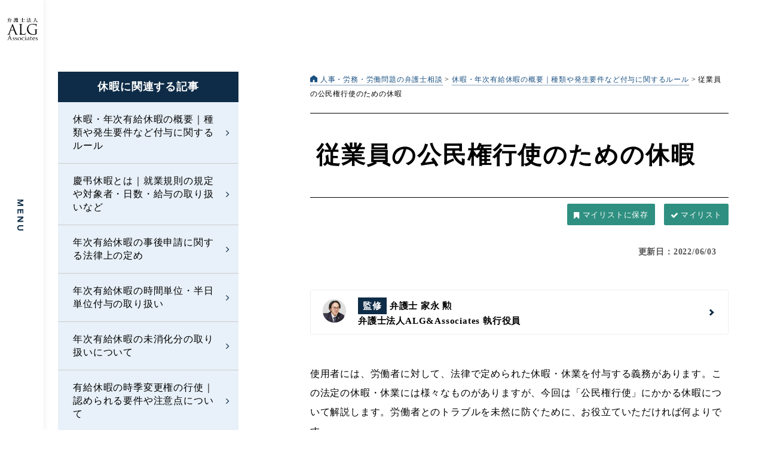

--- FILE ---
content_type: text/html; charset=UTF-8
request_url: https://xn--alg-li9dki71toh.com/roumu/holiday/civic-rights/
body_size: 108263
content:
<!doctype html>
<html lang="ja"><head>
<!-- Google Tag Manager -->
<script>(function(w,d,s,l,i){w[l]=w[l]||[];w[l].push({'gtm.start':
new Date().getTime(),event:'gtm.js'});var f=d.getElementsByTagName(s)[0],
j=d.createElement(s),dl=l!='dataLayer'?'&l='+l:'';j.async=true;j.src=
'https://www.googletagmanager.com/gtm.js?id='+i+dl;f.parentNode.insertBefore(j,f);
})(window,document,'script','dataLayer','GTM-TZFMLKJ');</script>
<!-- End Google Tag Manager -->


<script type="text/javascript">
	var _cmktrn="1bf83d4001c0879c60322323ac405a7a";
	var _cmktid="ABA37004";
	(function () {var _cmktr="r"+(new Date().getTime()*Math.random()*9);var _cmktjs = document.createElement("script");var s = document.getElementsByTagName("script")[0];_cmktjs.async = true;_cmktjs.src = "//cmkt.jp/req/i.js?r="+_cmktr;s.parentNode.insertBefore(_cmktjs, s);}());
</script>



<meta http-equiv="Content-Type" content="text/html; charset=utf-8">
<meta http-equiv="X-UA-Compatible" content="IE=edge"/>
<meta name="viewport" content="width=device-width, initial-scale=1.0 minimum-scale=1.0">
<meta name="format-detection" content="telephone=no">

	
	
	
	
	
	
	
<link href="https://xn--alg-li9dki71toh.com/wp/wp-content/themes/roumu/images/favicon.ico" type="image/x-icon" rel="icon">
<link href="https://xn--alg-li9dki71toh.com/wp/wp-content/themes/roumu/images/favicon.ico" type="image/x-icon" rel="shortcut icon">

<!--link rel="stylesheet" href="https://xn--alg-li9dki71toh.com/wp/wp-content/themes/roumu/css/common.css" type="text/css"-->
<link rel="stylesheet" href="https://xn--alg-li9dki71toh.com/wp/wp-content/themes/roumu/css/common.css?ver=20260124091030">	

	
<link href="https://fonts.googleapis.com/css?family=Crimson+Text:400,700" rel="stylesheet">
<link href="https://fonts.googleapis.com/css?family=Noto+Serif+JP:400,700&display=swap&subset=japanese" rel="stylesheet">
	
<link rel="stylesheet" href="https://xn--alg-li9dki71toh.com/wp/wp-content/themes/roumu/css/popup.css?ver=20260124091030">	
<link rel="stylesheet" href="https://xn--alg-li9dki71toh.com/wp/wp-content/themes/roumu/css/media_button.css?ver=20260124091030">	

<link rel="stylesheet" href="https://xn--alg-li9dki71toh.com/wp/wp-content/themes/roumu/css/default.css?ver=20260124091030">	
	




	
	






	<style>img:is([sizes="auto" i], [sizes^="auto," i]) { contain-intrinsic-size: 3000px 1500px }</style>
	
		<!-- All in One SEO 4.8.7 - aioseo.com -->
		<title>従業員の公民権行使のための休暇 - 人事・労務・労働問題の弁護士相談</title>
	<meta name="description" content="法定の休暇・休業には様々なものがありますが、今回は「公民権行使」にかかる休暇について解説します。労働者とのトラブルを未然に防ぐために、お役立ていただければ何よりです。" />
	<meta name="robots" content="max-image-preview:large" />
	<link rel="canonical" href="https://xn--alg-li9dki71toh.com/roumu/holiday/civic-rights/" />
	<meta name="generator" content="All in One SEO (AIOSEO) 4.8.7" />
		<meta property="og:locale" content="ja_JP" />
		<meta property="og:site_name" content="人事・労務・労働問題の弁護士相談 -" />
		<meta property="og:type" content="article" />
		<meta property="og:title" content="従業員の公民権行使のための休暇 - 人事・労務・労働問題の弁護士相談" />
		<meta property="og:description" content="法定の休暇・休業には様々なものがありますが、今回は「公民権行使」にかかる休暇について解説します。労働者とのトラブルを未然に防ぐために、お役立ていただければ何よりです。" />
		<meta property="og:url" content="https://xn--alg-li9dki71toh.com/roumu/holiday/civic-rights/" />
		<meta property="article:published_time" content="2020-08-24T05:41:38+00:00" />
		<meta property="article:modified_time" content="2022-06-03T06:53:11+00:00" />
		<meta property="article:publisher" content="https://www.facebook.com/avance.lg" />
		<meta name="twitter:card" content="summary_large_image" />
		<meta name="twitter:title" content="従業員の公民権行使のための休暇 - 人事・労務・労働問題の弁護士相談" />
		<meta name="twitter:description" content="法定の休暇・休業には様々なものがありますが、今回は「公民権行使」にかかる休暇について解説します。労働者とのトラブルを未然に防ぐために、お役立ていただければ何よりです。" />
		<script type="application/ld+json" class="aioseo-schema">
			{"@context":"https:\/\/schema.org","@graph":[{"@type":"BreadcrumbList","@id":"https:\/\/xn--alg-li9dki71toh.com\/roumu\/holiday\/civic-rights\/#breadcrumblist","itemListElement":[{"@type":"ListItem","@id":"https:\/\/xn--alg-li9dki71toh.com#listItem","position":1,"name":"Home","item":"https:\/\/xn--alg-li9dki71toh.com","nextItem":{"@type":"ListItem","@id":"https:\/\/xn--alg-li9dki71toh.com\/roumu\/#listItem","name":"\u52b4\u50cd\u6cd5\u52d9"}},{"@type":"ListItem","@id":"https:\/\/xn--alg-li9dki71toh.com\/roumu\/#listItem","position":2,"name":"\u52b4\u50cd\u6cd5\u52d9","item":"https:\/\/xn--alg-li9dki71toh.com\/roumu\/","nextItem":{"@type":"ListItem","@id":"https:\/\/xn--alg-li9dki71toh.com\/roumu_cat\/%e8%b3%83%e9%87%91%e3%83%bb%e5%8a%b4%e5%83%8d%e6%99%82%e9%96%93%e3%83%bb%e4%bc%91%e6%a5%ad\/#listItem","name":"\u8cc3\u91d1\u30fb\u52b4\u50cd\u6642\u9593\u30fb\u4f11\u696d"},"previousItem":{"@type":"ListItem","@id":"https:\/\/xn--alg-li9dki71toh.com#listItem","name":"Home"}},{"@type":"ListItem","@id":"https:\/\/xn--alg-li9dki71toh.com\/roumu_cat\/%e8%b3%83%e9%87%91%e3%83%bb%e5%8a%b4%e5%83%8d%e6%99%82%e9%96%93%e3%83%bb%e4%bc%91%e6%a5%ad\/#listItem","position":3,"name":"\u8cc3\u91d1\u30fb\u52b4\u50cd\u6642\u9593\u30fb\u4f11\u696d","item":"https:\/\/xn--alg-li9dki71toh.com\/roumu_cat\/%e8%b3%83%e9%87%91%e3%83%bb%e5%8a%b4%e5%83%8d%e6%99%82%e9%96%93%e3%83%bb%e4%bc%91%e6%a5%ad\/","nextItem":{"@type":"ListItem","@id":"https:\/\/xn--alg-li9dki71toh.com\/roumu_cat\/%e4%bc%91%e6%9a%87\/#listItem","name":"\u4f11\u6687"},"previousItem":{"@type":"ListItem","@id":"https:\/\/xn--alg-li9dki71toh.com\/roumu\/#listItem","name":"\u52b4\u50cd\u6cd5\u52d9"}},{"@type":"ListItem","@id":"https:\/\/xn--alg-li9dki71toh.com\/roumu_cat\/%e4%bc%91%e6%9a%87\/#listItem","position":4,"name":"\u4f11\u6687","item":"https:\/\/xn--alg-li9dki71toh.com\/roumu_cat\/%e4%bc%91%e6%9a%87\/","nextItem":{"@type":"ListItem","@id":"https:\/\/xn--alg-li9dki71toh.com\/roumu\/holiday\/#listItem","name":"\u4f11\u6687\u30fb\u5e74\u6b21\u6709\u7d66\u4f11\u6687\u306e\u6982\u8981\uff5c\u7a2e\u985e\u3084\u767a\u751f\u8981\u4ef6\u306a\u3069\u4ed8\u4e0e\u306b\u95a2\u3059\u308b\u30eb\u30fc\u30eb"},"previousItem":{"@type":"ListItem","@id":"https:\/\/xn--alg-li9dki71toh.com\/roumu_cat\/%e8%b3%83%e9%87%91%e3%83%bb%e5%8a%b4%e5%83%8d%e6%99%82%e9%96%93%e3%83%bb%e4%bc%91%e6%a5%ad\/#listItem","name":"\u8cc3\u91d1\u30fb\u52b4\u50cd\u6642\u9593\u30fb\u4f11\u696d"}},{"@type":"ListItem","@id":"https:\/\/xn--alg-li9dki71toh.com\/roumu\/holiday\/#listItem","position":5,"name":"\u4f11\u6687\u30fb\u5e74\u6b21\u6709\u7d66\u4f11\u6687\u306e\u6982\u8981\uff5c\u7a2e\u985e\u3084\u767a\u751f\u8981\u4ef6\u306a\u3069\u4ed8\u4e0e\u306b\u95a2\u3059\u308b\u30eb\u30fc\u30eb","item":"https:\/\/xn--alg-li9dki71toh.com\/roumu\/holiday\/","nextItem":{"@type":"ListItem","@id":"https:\/\/xn--alg-li9dki71toh.com\/roumu\/holiday\/civic-rights\/#listItem","name":"\u5f93\u696d\u54e1\u306e\u516c\u6c11\u6a29\u884c\u4f7f\u306e\u305f\u3081\u306e\u4f11\u6687"},"previousItem":{"@type":"ListItem","@id":"https:\/\/xn--alg-li9dki71toh.com\/roumu_cat\/%e4%bc%91%e6%9a%87\/#listItem","name":"\u4f11\u6687"}},{"@type":"ListItem","@id":"https:\/\/xn--alg-li9dki71toh.com\/roumu\/holiday\/civic-rights\/#listItem","position":6,"name":"\u5f93\u696d\u54e1\u306e\u516c\u6c11\u6a29\u884c\u4f7f\u306e\u305f\u3081\u306e\u4f11\u6687","previousItem":{"@type":"ListItem","@id":"https:\/\/xn--alg-li9dki71toh.com\/roumu\/holiday\/#listItem","name":"\u4f11\u6687\u30fb\u5e74\u6b21\u6709\u7d66\u4f11\u6687\u306e\u6982\u8981\uff5c\u7a2e\u985e\u3084\u767a\u751f\u8981\u4ef6\u306a\u3069\u4ed8\u4e0e\u306b\u95a2\u3059\u308b\u30eb\u30fc\u30eb"}}]},{"@type":"Organization","@id":"https:\/\/xn--alg-li9dki71toh.com\/#organization","name":"\u4eba\u4e8b\u30fb\u52b4\u52d9\u30fb\u52b4\u50cd\u554f\u984c\u306e\u5f01\u8b77\u58eb\u76f8\u8ac7","url":"https:\/\/xn--alg-li9dki71toh.com\/","sameAs":["https:\/\/www.facebook.com\/avance.lg"]},{"@type":"WebPage","@id":"https:\/\/xn--alg-li9dki71toh.com\/roumu\/holiday\/civic-rights\/#webpage","url":"https:\/\/xn--alg-li9dki71toh.com\/roumu\/holiday\/civic-rights\/","name":"\u5f93\u696d\u54e1\u306e\u516c\u6c11\u6a29\u884c\u4f7f\u306e\u305f\u3081\u306e\u4f11\u6687 - \u4eba\u4e8b\u30fb\u52b4\u52d9\u30fb\u52b4\u50cd\u554f\u984c\u306e\u5f01\u8b77\u58eb\u76f8\u8ac7","description":"\u6cd5\u5b9a\u306e\u4f11\u6687\u30fb\u4f11\u696d\u306b\u306f\u69d8\u3005\u306a\u3082\u306e\u304c\u3042\u308a\u307e\u3059\u304c\u3001\u4eca\u56de\u306f\u300c\u516c\u6c11\u6a29\u884c\u4f7f\u300d\u306b\u304b\u304b\u308b\u4f11\u6687\u306b\u3064\u3044\u3066\u89e3\u8aac\u3057\u307e\u3059\u3002\u52b4\u50cd\u8005\u3068\u306e\u30c8\u30e9\u30d6\u30eb\u3092\u672a\u7136\u306b\u9632\u3050\u305f\u3081\u306b\u3001\u304a\u5f79\u7acb\u3066\u3044\u305f\u3060\u3051\u308c\u3070\u4f55\u3088\u308a\u3067\u3059\u3002","inLanguage":"ja","isPartOf":{"@id":"https:\/\/xn--alg-li9dki71toh.com\/#website"},"breadcrumb":{"@id":"https:\/\/xn--alg-li9dki71toh.com\/roumu\/holiday\/civic-rights\/#breadcrumblist"},"datePublished":"2020-08-24T14:41:38+09:00","dateModified":"2022-06-03T15:53:11+09:00"},{"@type":"WebSite","@id":"https:\/\/xn--alg-li9dki71toh.com\/#website","url":"https:\/\/xn--alg-li9dki71toh.com\/","name":"\u4eba\u4e8b\u30fb\u52b4\u52d9\u30fb\u52b4\u50cd\u554f\u984c\u306e\u5f01\u8b77\u58eb\u76f8\u8ac7","inLanguage":"ja","publisher":{"@id":"https:\/\/xn--alg-li9dki71toh.com\/#organization"}}]}
		</script>
		<!-- All in One SEO -->

<script type="text/javascript" id="wpp-js" src="https://xn--alg-li9dki71toh.com/wp/wp-content/plugins/wordpress-popular-posts/assets/js/wpp.min.js?ver=7.3.3" data-sampling="0" data-sampling-rate="100" data-api-url="https://xn--alg-li9dki71toh.com/wp-json/wordpress-popular-posts" data-post-id="1214" data-token="79457462a5" data-lang="0" data-debug="0"></script>
<style id='classic-theme-styles-inline-css' type='text/css'>
/*! This file is auto-generated */
.wp-block-button__link{color:#fff;background-color:#32373c;border-radius:9999px;box-shadow:none;text-decoration:none;padding:calc(.667em + 2px) calc(1.333em + 2px);font-size:1.125em}.wp-block-file__button{background:#32373c;color:#fff;text-decoration:none}
</style>
<style id='global-styles-inline-css' type='text/css'>
:root{--wp--preset--aspect-ratio--square: 1;--wp--preset--aspect-ratio--4-3: 4/3;--wp--preset--aspect-ratio--3-4: 3/4;--wp--preset--aspect-ratio--3-2: 3/2;--wp--preset--aspect-ratio--2-3: 2/3;--wp--preset--aspect-ratio--16-9: 16/9;--wp--preset--aspect-ratio--9-16: 9/16;--wp--preset--color--black: #000000;--wp--preset--color--cyan-bluish-gray: #abb8c3;--wp--preset--color--white: #ffffff;--wp--preset--color--pale-pink: #f78da7;--wp--preset--color--vivid-red: #cf2e2e;--wp--preset--color--luminous-vivid-orange: #ff6900;--wp--preset--color--luminous-vivid-amber: #fcb900;--wp--preset--color--light-green-cyan: #7bdcb5;--wp--preset--color--vivid-green-cyan: #00d084;--wp--preset--color--pale-cyan-blue: #8ed1fc;--wp--preset--color--vivid-cyan-blue: #0693e3;--wp--preset--color--vivid-purple: #9b51e0;--wp--preset--gradient--vivid-cyan-blue-to-vivid-purple: linear-gradient(135deg,rgba(6,147,227,1) 0%,rgb(155,81,224) 100%);--wp--preset--gradient--light-green-cyan-to-vivid-green-cyan: linear-gradient(135deg,rgb(122,220,180) 0%,rgb(0,208,130) 100%);--wp--preset--gradient--luminous-vivid-amber-to-luminous-vivid-orange: linear-gradient(135deg,rgba(252,185,0,1) 0%,rgba(255,105,0,1) 100%);--wp--preset--gradient--luminous-vivid-orange-to-vivid-red: linear-gradient(135deg,rgba(255,105,0,1) 0%,rgb(207,46,46) 100%);--wp--preset--gradient--very-light-gray-to-cyan-bluish-gray: linear-gradient(135deg,rgb(238,238,238) 0%,rgb(169,184,195) 100%);--wp--preset--gradient--cool-to-warm-spectrum: linear-gradient(135deg,rgb(74,234,220) 0%,rgb(151,120,209) 20%,rgb(207,42,186) 40%,rgb(238,44,130) 60%,rgb(251,105,98) 80%,rgb(254,248,76) 100%);--wp--preset--gradient--blush-light-purple: linear-gradient(135deg,rgb(255,206,236) 0%,rgb(152,150,240) 100%);--wp--preset--gradient--blush-bordeaux: linear-gradient(135deg,rgb(254,205,165) 0%,rgb(254,45,45) 50%,rgb(107,0,62) 100%);--wp--preset--gradient--luminous-dusk: linear-gradient(135deg,rgb(255,203,112) 0%,rgb(199,81,192) 50%,rgb(65,88,208) 100%);--wp--preset--gradient--pale-ocean: linear-gradient(135deg,rgb(255,245,203) 0%,rgb(182,227,212) 50%,rgb(51,167,181) 100%);--wp--preset--gradient--electric-grass: linear-gradient(135deg,rgb(202,248,128) 0%,rgb(113,206,126) 100%);--wp--preset--gradient--midnight: linear-gradient(135deg,rgb(2,3,129) 0%,rgb(40,116,252) 100%);--wp--preset--font-size--small: 13px;--wp--preset--font-size--medium: 20px;--wp--preset--font-size--large: 36px;--wp--preset--font-size--x-large: 42px;--wp--preset--spacing--20: 0.44rem;--wp--preset--spacing--30: 0.67rem;--wp--preset--spacing--40: 1rem;--wp--preset--spacing--50: 1.5rem;--wp--preset--spacing--60: 2.25rem;--wp--preset--spacing--70: 3.38rem;--wp--preset--spacing--80: 5.06rem;--wp--preset--shadow--natural: 6px 6px 9px rgba(0, 0, 0, 0.2);--wp--preset--shadow--deep: 12px 12px 50px rgba(0, 0, 0, 0.4);--wp--preset--shadow--sharp: 6px 6px 0px rgba(0, 0, 0, 0.2);--wp--preset--shadow--outlined: 6px 6px 0px -3px rgba(255, 255, 255, 1), 6px 6px rgba(0, 0, 0, 1);--wp--preset--shadow--crisp: 6px 6px 0px rgba(0, 0, 0, 1);}:where(.is-layout-flex){gap: 0.5em;}:where(.is-layout-grid){gap: 0.5em;}body .is-layout-flex{display: flex;}.is-layout-flex{flex-wrap: wrap;align-items: center;}.is-layout-flex > :is(*, div){margin: 0;}body .is-layout-grid{display: grid;}.is-layout-grid > :is(*, div){margin: 0;}:where(.wp-block-columns.is-layout-flex){gap: 2em;}:where(.wp-block-columns.is-layout-grid){gap: 2em;}:where(.wp-block-post-template.is-layout-flex){gap: 1.25em;}:where(.wp-block-post-template.is-layout-grid){gap: 1.25em;}.has-black-color{color: var(--wp--preset--color--black) !important;}.has-cyan-bluish-gray-color{color: var(--wp--preset--color--cyan-bluish-gray) !important;}.has-white-color{color: var(--wp--preset--color--white) !important;}.has-pale-pink-color{color: var(--wp--preset--color--pale-pink) !important;}.has-vivid-red-color{color: var(--wp--preset--color--vivid-red) !important;}.has-luminous-vivid-orange-color{color: var(--wp--preset--color--luminous-vivid-orange) !important;}.has-luminous-vivid-amber-color{color: var(--wp--preset--color--luminous-vivid-amber) !important;}.has-light-green-cyan-color{color: var(--wp--preset--color--light-green-cyan) !important;}.has-vivid-green-cyan-color{color: var(--wp--preset--color--vivid-green-cyan) !important;}.has-pale-cyan-blue-color{color: var(--wp--preset--color--pale-cyan-blue) !important;}.has-vivid-cyan-blue-color{color: var(--wp--preset--color--vivid-cyan-blue) !important;}.has-vivid-purple-color{color: var(--wp--preset--color--vivid-purple) !important;}.has-black-background-color{background-color: var(--wp--preset--color--black) !important;}.has-cyan-bluish-gray-background-color{background-color: var(--wp--preset--color--cyan-bluish-gray) !important;}.has-white-background-color{background-color: var(--wp--preset--color--white) !important;}.has-pale-pink-background-color{background-color: var(--wp--preset--color--pale-pink) !important;}.has-vivid-red-background-color{background-color: var(--wp--preset--color--vivid-red) !important;}.has-luminous-vivid-orange-background-color{background-color: var(--wp--preset--color--luminous-vivid-orange) !important;}.has-luminous-vivid-amber-background-color{background-color: var(--wp--preset--color--luminous-vivid-amber) !important;}.has-light-green-cyan-background-color{background-color: var(--wp--preset--color--light-green-cyan) !important;}.has-vivid-green-cyan-background-color{background-color: var(--wp--preset--color--vivid-green-cyan) !important;}.has-pale-cyan-blue-background-color{background-color: var(--wp--preset--color--pale-cyan-blue) !important;}.has-vivid-cyan-blue-background-color{background-color: var(--wp--preset--color--vivid-cyan-blue) !important;}.has-vivid-purple-background-color{background-color: var(--wp--preset--color--vivid-purple) !important;}.has-black-border-color{border-color: var(--wp--preset--color--black) !important;}.has-cyan-bluish-gray-border-color{border-color: var(--wp--preset--color--cyan-bluish-gray) !important;}.has-white-border-color{border-color: var(--wp--preset--color--white) !important;}.has-pale-pink-border-color{border-color: var(--wp--preset--color--pale-pink) !important;}.has-vivid-red-border-color{border-color: var(--wp--preset--color--vivid-red) !important;}.has-luminous-vivid-orange-border-color{border-color: var(--wp--preset--color--luminous-vivid-orange) !important;}.has-luminous-vivid-amber-border-color{border-color: var(--wp--preset--color--luminous-vivid-amber) !important;}.has-light-green-cyan-border-color{border-color: var(--wp--preset--color--light-green-cyan) !important;}.has-vivid-green-cyan-border-color{border-color: var(--wp--preset--color--vivid-green-cyan) !important;}.has-pale-cyan-blue-border-color{border-color: var(--wp--preset--color--pale-cyan-blue) !important;}.has-vivid-cyan-blue-border-color{border-color: var(--wp--preset--color--vivid-cyan-blue) !important;}.has-vivid-purple-border-color{border-color: var(--wp--preset--color--vivid-purple) !important;}.has-vivid-cyan-blue-to-vivid-purple-gradient-background{background: var(--wp--preset--gradient--vivid-cyan-blue-to-vivid-purple) !important;}.has-light-green-cyan-to-vivid-green-cyan-gradient-background{background: var(--wp--preset--gradient--light-green-cyan-to-vivid-green-cyan) !important;}.has-luminous-vivid-amber-to-luminous-vivid-orange-gradient-background{background: var(--wp--preset--gradient--luminous-vivid-amber-to-luminous-vivid-orange) !important;}.has-luminous-vivid-orange-to-vivid-red-gradient-background{background: var(--wp--preset--gradient--luminous-vivid-orange-to-vivid-red) !important;}.has-very-light-gray-to-cyan-bluish-gray-gradient-background{background: var(--wp--preset--gradient--very-light-gray-to-cyan-bluish-gray) !important;}.has-cool-to-warm-spectrum-gradient-background{background: var(--wp--preset--gradient--cool-to-warm-spectrum) !important;}.has-blush-light-purple-gradient-background{background: var(--wp--preset--gradient--blush-light-purple) !important;}.has-blush-bordeaux-gradient-background{background: var(--wp--preset--gradient--blush-bordeaux) !important;}.has-luminous-dusk-gradient-background{background: var(--wp--preset--gradient--luminous-dusk) !important;}.has-pale-ocean-gradient-background{background: var(--wp--preset--gradient--pale-ocean) !important;}.has-electric-grass-gradient-background{background: var(--wp--preset--gradient--electric-grass) !important;}.has-midnight-gradient-background{background: var(--wp--preset--gradient--midnight) !important;}.has-small-font-size{font-size: var(--wp--preset--font-size--small) !important;}.has-medium-font-size{font-size: var(--wp--preset--font-size--medium) !important;}.has-large-font-size{font-size: var(--wp--preset--font-size--large) !important;}.has-x-large-font-size{font-size: var(--wp--preset--font-size--x-large) !important;}
:where(.wp-block-post-template.is-layout-flex){gap: 1.25em;}:where(.wp-block-post-template.is-layout-grid){gap: 1.25em;}
:where(.wp-block-columns.is-layout-flex){gap: 2em;}:where(.wp-block-columns.is-layout-grid){gap: 2em;}
:root :where(.wp-block-pullquote){font-size: 1.5em;line-height: 1.6;}
</style>
            <style id="wpp-loading-animation-styles">@-webkit-keyframes bgslide{from{background-position-x:0}to{background-position-x:-200%}}@keyframes bgslide{from{background-position-x:0}to{background-position-x:-200%}}.wpp-widget-block-placeholder,.wpp-shortcode-placeholder{margin:0 auto;width:60px;height:3px;background:#dd3737;background:linear-gradient(90deg,#dd3737 0%,#571313 10%,#dd3737 100%);background-size:200% auto;border-radius:3px;-webkit-animation:bgslide 1s infinite linear;animation:bgslide 1s infinite linear}</style>
            
<script>
	/*! modernizr 3.6.0 (Custom Build) | MIT *
 * https://modernizr.com/download/?-webp-setclasses !*/
!function(e,n,A){function o(e,n){return typeof e===n}function t(){var e,n,A,t,a,i,l;for(var f in r)if(r.hasOwnProperty(f)){if(e=[],n=r[f],n.name&&(e.push(n.name.toLowerCase()),n.options&&n.options.aliases&&n.options.aliases.length))for(A=0;A<n.options.aliases.length;A++)e.push(n.options.aliases[A].toLowerCase());for(t=o(n.fn,"function")?n.fn():n.fn,a=0;a<e.length;a++)i=e[a],l=i.split("."),1===l.length?Modernizr[l[0]]=t:(!Modernizr[l[0]]||Modernizr[l[0]]instanceof Boolean||(Modernizr[l[0]]=new Boolean(Modernizr[l[0]])),Modernizr[l[0]][l[1]]=t),s.push((t?"":"no-")+l.join("-"))}}function a(e){var n=u.className,A=Modernizr._config.classPrefix||"";if(c&&(n=n.baseVal),Modernizr._config.enableJSClass){var o=new RegExp("(^|\\s)"+A+"no-js(\\s|$)");n=n.replace(o,"$1"+A+"js$2")}Modernizr._config.enableClasses&&(n+=" "+A+e.join(" "+A),c?u.className.baseVal=n:u.className=n)}function i(e,n){if("object"==typeof e)for(var A in e)f(e,A)&&i(A,e[A]);else{e=e.toLowerCase();var o=e.split("."),t=Modernizr[o[0]];if(2==o.length&&(t=t[o[1]]),"undefined"!=typeof t)return Modernizr;n="function"==typeof n?n():n,1==o.length?Modernizr[o[0]]=n:(!Modernizr[o[0]]||Modernizr[o[0]]instanceof Boolean||(Modernizr[o[0]]=new Boolean(Modernizr[o[0]])),Modernizr[o[0]][o[1]]=n),a([(n&&0!=n?"":"no-")+o.join("-")]),Modernizr._trigger(e,n)}return Modernizr}var s=[],r=[],l={_version:"3.6.0",_config:{classPrefix:"",enableClasses:!0,enableJSClass:!0,usePrefixes:!0},_q:[],on:function(e,n){var A=this;setTimeout(function(){n(A[e])},0)},addTest:function(e,n,A){r.push({name:e,fn:n,options:A})},addAsyncTest:function(e){r.push({name:null,fn:e})}},Modernizr=function(){};Modernizr.prototype=l,Modernizr=new Modernizr;var f,u=n.documentElement,c="svg"===u.nodeName.toLowerCase();!function(){var e={}.hasOwnProperty;f=o(e,"undefined")||o(e.call,"undefined")?function(e,n){return n in e&&o(e.constructor.prototype[n],"undefined")}:function(n,A){return e.call(n,A)}}(),l._l={},l.on=function(e,n){this._l[e]||(this._l[e]=[]),this._l[e].push(n),Modernizr.hasOwnProperty(e)&&setTimeout(function(){Modernizr._trigger(e,Modernizr[e])},0)},l._trigger=function(e,n){if(this._l[e]){var A=this._l[e];setTimeout(function(){var e,o;for(e=0;e<A.length;e++)(o=A[e])(n)},0),delete this._l[e]}},Modernizr._q.push(function(){l.addTest=i}),Modernizr.addAsyncTest(function(){function e(e,n,A){function o(n){var o=n&&"load"===n.type?1==t.width:!1,a="webp"===e;i(e,a&&o?new Boolean(o):o),A&&A(n)}var t=new Image;t.onerror=o,t.onload=o,t.src=n}var n=[{uri:"[data-uri]",name:"webp"},{uri:"[data-uri]",name:"webp.alpha"},{uri:"[data-uri]",name:"webp.animation"},{uri:"[data-uri]",name:"webp.lossless"}],A=n.shift();e(A.name,A.uri,function(A){if(A&&"load"===A.type)for(var o=0;o<n.length;o++)e(n[o].name,n[o].uri)})}),t(),a(s),delete l.addTest,delete l.addAsyncTest;for(var p=0;p<Modernizr._q.length;p++)Modernizr._q[p]();e.Modernizr=Modernizr}(window,document);
</script>

</head>

<body id="civic-rights" class="roumu field"><!--251021-->
<!-- Google Tag Manager (noscript) -->
<noscript><iframe src="https://www.googletagmanager.com/ns.html?id=GTM-TZFMLKJ"
height="0" width="0" style="display:none;visibility:hidden"></iframe></noscript>
<!-- End Google Tag Manager (noscript) -->
<a id="top"></a>
    
    
	<header>
		<!-- ▼sp_global -->
		<div id="sp_global" class="sp">
			<div class="logo"><a href="/">人事<span>・</span>労働<span>・</span>労務相談ALG</a></div>
			<div id="js_btn" class="nav-btn sp">
				<span></span><span></span><span></span>
			</div>
			<nav id="js_nav">
				<h2>人事・労務問題サポート</h2>
				<ul class="lp_list">
					<li><a href="/roudoumondai/"><span>労働問題</span></a></li>
					<li><a href="/pickup/zangyou/"><span>未払い<span>残業代請求</span></span></a></li>
					<li><a href="/pickup/mondaishain/"><span>問題社員対応</span></a></li>
					<li><a href="/pickup/harassment/"><span>セクハラ・<span>パワハラ問題</span></span></a></li>
					<li><a href="/pickup/union/"><span>労働組合・<span>団体交渉</span></span></a></li>
					<li><a href="/pickup/yatoidome/"><span>雇い止め</span></a></li>
					<li><a href="/pickup/taisyokukansyou/"><span>退職勧奨</span></a></li>
					<li><a href="/pickup/kaiko/"><span>解雇問題・<span>整理解雇</span></span></a></li>
					<li><a href="/pickup/roudoushinpan/"><span>労働審判</span></a></li>
					<li><a href="/pickup/roudousaiban/"><span>労働裁判</span></a></li>
					<li><a href="/pickup/syuugyokisoku/"><span>就業規則</span></a></li>
					<li><a href="/unsobutsuryu/"><span>物流・運送業界<span>労働問題</span></span></a></li>
					<li><a href="/harassment-survey/"><span>ハラスメント調査</span></a></li>
				</ul>
				<div class="nav_bnr">
                    <a href="/movie/" target="_blank">
						<img src="https://xn--alg-li9dki71toh.com/wp/wp-content/themes/roumu/images/chokotto_movie_bnr.jpg" alt="ちょこっと人事労務">
					</a>
					<a href="/consulting/">
						<img src="https://xn--alg-li9dki71toh.com/wp/wp-content/themes/roumu/images/nav_komon_bnr.jpg" alt="労務顧問">
					</a>
					<a href="/pickup/ipo/">
						<img src="https://xn--alg-li9dki71toh.com/wp/wp-content/themes/roumu/images/ipo_bnr_640_200.jpg" alt="IPO労務問題対応">
					</a>
					<a href="/freelance/">
						<img src="https://xn--alg-li9dki71toh.com/wp/wp-content/themes/roumu/images/freelance_banner_338x105.jpg" alt="2024年11月1日施行へ フリーランス新法">
					</a>
					<a href="/rousai/">
						<img src="https://xn--alg-li9dki71toh.com/wp/wp-content/themes/roumu/images/rousai_banner.jpg" alt="企業側の労働災害及び労災民事訴訟対応">
					</a>
				</div>

				<h2>各種お問い合わせ</h2>
				<div class="nav_contact">
				<p class="muryou_txt">企業側人事労務に関するご相談は<span>初回1時間 来所・zoom相談無料<span class="super">※</span></span></p>
					<div class="reception"><img src="https://xn--alg-li9dki71toh.com/wp/wp-content/themes/roumu/images/reception_tx_nav.svg" alt="会社・経営者側専門ですので労働者側のご相談は受け付けておりません"></div>

									<div class="nav_cont_wrap">
					<div class="mail">
						<a href="/contact/mailform/"><img src="https://xn--alg-li9dki71toh.com/wp/wp-content/themes/roumu/images/nav_mail.svg" class="mail" alt="mail"></a>
					</div>
					<div class="tel num pc">
						<a href="tel:0120630807"><span class="serif">0120-630-807</span></a>
						<p class="time"><span class="pc">受付時間：</span>平日 9：00～19：00 / <span>土日祝 9：00～18：00</span></p>
					</div>
					<div class="tel num sp">
						<a href="tel:0120630807"><span class="serif">0120-630-807</span><span class="small">タップで電話開始</span></a>
						<p class="time">平日 9：00～19：00 / <span>土日祝 9：00～18：00</span></p>
					</div>
				</div>
									<div class="note">
					<div class="note_list">
						<span>電話相談の場合：1時間10,000円（税込11,000円）</span>
						<span>1時間以降は30分毎に5,000円（税込5,500円）の有料相談になります。</span>
						<span>30分未満の延長でも5,000円（税込5,500円）が発生いたします。</span>
						<span>相談内容によっては有料相談となる場合があります。</span>
						<span>無断キャンセルされた場合、次回の相談料：1時間10,000円(税込11,000円)</span>
						<span>国際案件の相談に関しましては別途<a href="https://www.avance-lg.com/thailand/fee/" target="_blank" style="text-decoration: underline; margin-top: 5px;color: #fff;">こちら</a>をご覧ください</span>
					</div>
				</div>
					
				</div>

				<ul class="nav_list">
					<li class="mylist_link"><a href="/mylist/"><span>マイリスト</span></a></li>
					<li>
						<input type="checkbox" id="sub_btn1" class="sub_check">
						<label for="sub_btn1" class="sub_label trigger">労働分野基礎知識</label>
						<ul class="sub-nav">
							<li><a href="/roumu/">労働法務記事検索</a></li>
									<li><a href="/roumu/recruit/">採用と労働契約</a></li>
									<li><a href="/roumu/labor-contract/">労働契約</a></li>
									<li><a href="/roumu/safety_and_health/">労働安全衛生法</a></li>
									<li><a href="/roumu/labor_regulations/">就業規則</a></li>
									<li><a href="/roumu/working-hours/">労働時間</a></li>
									<li><a href="/roumu/dispatch/">派遣労働</a></li>
									<li><a href="/roumu/salary/">給与及び退職金</a></li>
									<li><a href="/roumu/holiday/">休暇・年次有給休暇</a></li>
									<li><a href="/roumu/reinstatement/">休職制度</a></li>
									<li><a href="/roumu/childcare_leave/">育児・介護休業</a></li>
									<li><a href="/roumu/transfer/">人事異動</a></li>
									<li><a href="/roumu/disciplinary/">懲戒処分</a></li>
									<li><a href="/roumu/retirement/">退職・解雇</a></li>
									<li><a href="/roumu/senior_citizens/">高齢者雇用</a></li>
									<li><a href="/roumu/female/">女性従業員の労働</a></li>
									<li><a href="/roumu/harassment/">ハラスメント対応</a></li>
									<li><a href="/roumu/mental_health/">メンタルヘルスケア</a></li>
									<li><a href="/roumu/agreement/">労働協約</a></li>
									<li><a href="/roumu/union/">労働組合</a></li>
									<li><a href="/roumu/bargaining/">団体交渉</a></li>
									<li><a href="/roumu/group/">団体行動権（争議権）</a></li>
									<li><a href="/roumu/unfair-labor-practices/">不当労働行為</a></li>
									<li><a href="/roumu/non-competition/">競業行為・競業避止義務</a></li>
									<li><a href="/roumu/work-style-reform/">働き方改革</a></li>
									<li><a href="/roumu/confidentiality-obligation/">秘密保持義務</a></li>
									<li><a href="/roumu/exemption/">裁量労働制</a></li>
									<li><a href="/roumu/fixed-term-contract/">有期労働契約</a></li>
									<li><a href="/roumu/regulation/">服務規律</a></li>
									<li><a href="/roumu/whistleblowing/">内部告発（公益通報）</a></li>
									<li><a href="/roumu/work-abroad/">海外勤務</a></li>
									<li><a href="/roumu/rousai/">労働災害</a></li>
									<li><a href="/roumu/foreign-workers/">外国人雇用</a></li>
									<li><a href="/roumu/minor-youth-employ/">未成年・年少者雇用</a></li>
									<li><a href="/roumu/shougaisha-koyou/">障害者雇用</a></li>
									<li><a href="/roumu/restructuring/">組織再編・倒産と労働</a></li>
									<li><a href="/roumu/individual-labor-disputes/">個別労働紛争解決手続</a></li>
									<li><a href="/roumu/discrimination/">差別</a></li>
									<li><a href="/roumu/labor-standards-ombudsman/">労働基準監督署</a></li>
									<li><a href="/roumu/employee-invention/">職務発明制度</a></li>
									<li><a href="/roumu/benefits/">福利厚生</a></li>					
									<li><a href="/roumu/personnel-evaluation/">人事評価制度</a></li>					
									<li><a href="/roumu/side-business/">兼業・副業</a></li>
									<li><a href="/roumu/international-labor-court/">国際労働裁判</a></li>
									<li><a href="/roumu/general-statutory-lien/">一般先取特権</a></li>
						</ul>
					</li>
					<li><a href="/jirei_search/">解決・相談事例</a></li>
					<li><a href="/about/">事務所案内</a></li>
					<li>
						<input type="checkbox" id="sub_btn" class="sub_check">
						<label for="sub_btn" class="sub_label trigger">弁護士法人ALGについて</label>
						<ul class="sub-nav">
							<li><a href="/advantage/">当事務所の特徴・強み</a></li>
							<li><a href="/philosophy/">ALGの理念</a></li>
							<li><a href="/reason/">私たちが選ばれ続ける理由</a></li>
							<li><a href="/seminar/">セミナー情報</a></li>
						</ul>
					</li>
					<li><a href="/profile/">弁護士紹介</a></li>
					<li><a href="/books/">著書・論文・監修協力</a></li>
					<li><a href="/fee/">弁護士費用</a></li>
					<li class="column_link"><a href="/column/" target="_blank"><img src="https://xn--alg-li9dki71toh.com/wp/wp-content/themes/roumu/images/column_bnr.jpg" alt="企業経営に役立つ労働コラム"></a></li>
				</ul>
			</nav>
		</div>
		<!-- ▲sp_global -->
		<!-- ▼pc_global -->
		<div id="side_global" class="pc">
			<a href="/" class="nav_logo"><img src="https://xn--alg-li9dki71toh.com/wp/wp-content/themes/roumu/images/alg_logo_min.svg" class="logo_min" alt="logo"></a>
			<div id="sidebar">
				<div id="g_menu"><a href="#">MENU</a></div>
			</div>
			<div class="nav_wrap">
				<nav>
					<div class="logo">人事<span>・</span>労働<span>・</span>労務相談ALG</div>
					<ul id="gnav">
						<li class="search_area">
							<p>労働法務記事検索</p>
							<form action="/roumu/" method="get" id="nav_search">
								<input type="text" value="" name="s" id="nav_keyword" placeholder="キーワードを入力">
								<input type="hidden" name="CLM" value="1">
								<input type="hidden" name="NL" value="1">
								<input type="hidden" name="RM" value="1">
								<input type="submit" id="nav_submit" value="検索">
							</form>
						</li>
						<li class="mylist_link"><a href="/mylist/" class="nopul"><span>マイリスト</span></a></li>
						<li>
							<span class="plus">人事・労務問題サポート</span>
							<div class="megamenu">
								<ul>
									<li><a href="/roudoumondai/">労働問題</a></li>
									<li><a href="/pickup/zangyou/">未払い残業代請求</a></li>
									<li><a href="/pickup/mondaishain/">問題社員対応</a></li>
									<li><a href="/pickup/harassment/">セクハラ・パワハラ問題</a></li>
									<li><a href="/pickup/union/">労働組合・団体交渉</a></li>
									<li><a href="/pickup/yatoidome/">雇い止め</a></li>
									<li><a href="/pickup/taisyokukansyou/">退職勧奨</a></li>
									<li><a href="/pickup/kaiko/">解雇問題・整理解雇</a></li>
									<li><a href="/pickup/roudoushinpan/">労働審判</a></li>
									<li><a href="/pickup/roudousaiban/">労働裁判</a></li>
									<li><a href="/pickup/syuugyokisoku/">就業規則</a></li>
									<li><a href="/pickup/ipo/">IPO労務問題対応</a></li>
									<li><a href="/unsobutsuryu/"><span>物流・運送業界労働問題</span></a></li>
									<li><a href="/harassment-survey/"><span>ハラスメント調査</span></a></li>
								</ul>
							</div>
						</li>
						<li>
							<span class="plus">労務分野基礎知識</span>
							<div class="megamenu">
								<ul>
									<li><a href="/roumu/">労働法務記事検索</a></li>
									<li><a href="/roumu/recruit/">採用と労働契約</a></li>
									<li><a href="/roumu/labor-contract/">労働契約</a></li>
									<li><a href="/roumu/safety_and_health/">労働安全衛生法</a></li>
									<li><a href="/roumu/labor_regulations/">就業規則</a></li>
									<li><a href="/roumu/working-hours/">労働時間</a></li>
									<li><a href="/roumu/dispatch/">派遣労働</a></li>
									<li><a href="/roumu/salary/">給与及び退職金</a></li>
									<li><a href="/roumu/holiday/">休暇・年次有給休暇</a></li>
									<li><a href="/roumu/reinstatement/">休職制度</a></li>
									<li><a href="/roumu/childcare_leave/">育児・介護休業</a></li>
									<li><a href="/roumu/transfer/">人事異動</a></li>
									<li><a href="/roumu/disciplinary/">懲戒処分</a></li>
									<li><a href="/roumu/retirement/">退職・解雇</a></li>
									<li><a href="/roumu/senior_citizens/">高齢者雇用</a></li>
									<li><a href="/roumu/female/">女性従業員の労働</a></li>
									<li><a href="/roumu/harassment/">ハラスメント対応</a></li>
									<li><a href="/roumu/mental_health/">メンタルヘルスケア</a></li>
									<li><a href="/roumu/agreement/">労働協約</a></li>
									<li><a href="/roumu/union/">労働組合</a></li>
									<li><a href="/roumu/bargaining/">団体交渉</a></li>
									<li><a href="/roumu/group/">団体行動権（争議権）</a></li>
									<li><a href="/roumu/unfair-labor-practices/">不当労働行為</a></li>
									<li><a href="/roumu/non-competition/">競業行為・競業避止義務</a></li>
									<li><a href="/roumu/work-style-reform/">働き方改革</a></li>
									<li><a href="/roumu/confidentiality-obligation/">秘密保持義務</a></li>
									<li><a href="/roumu/exemption/">裁量労働制</a></li>
									<li><a href="/roumu/fixed-term-contract/">有期労働契約</a></li>
									<li><a href="/roumu/regulation/">服務規律</a></li>
									<li><a href="/roumu/whistleblowing/">内部告発（公益通報）</a></li>
									<li><a href="/roumu/work-abroad/">海外勤務</a></li>
									<li><a href="/roumu/rousai/">労働災害</a></li>
									<li><a href="/roumu/foreign-workers/">外国人雇用</a></li>
									<li><a href="/roumu/minor-youth-employ/">未成年・年少者雇用</a></li>
									<li><a href="/roumu/shougaisha-koyou/">障害者雇用</a></li>
									<li><a href="/roumu/restructuring/">組織再編・倒産と労働</a></li>
									<li><a href="/roumu/individual-labor-disputes/">個別労働紛争解決手続</a></li>
									<li><a href="/roumu/discrimination/">差別</a></li>
									<li><a href="/roumu/labor-standards-ombudsman/">労働基準監督署</a></li>
									<li><a href="/roumu/employee-invention/">職務発明制度</a></li>
									<li><a href="/roumu/benefits/">福利厚生</a></li>					
									<li><a href="/roumu/personnel-evaluation/">人事評価制度</a></li>					
									<li><a href="/roumu/side-business/">兼業・副業</a></li>
									<li><a href="/roumu/international-labor-court/">国際労働裁判</a></li>
									<li><a href="/roumu/general-statutory-lien/">一般先取特権</a></li>
								</ul>
							</div>
						</li>
						<li><a href="/jirei_search/" class="nopul">解決・相談事例</a></li>
						<li>
							<span class="plus">業種別の顧問契約について</span>
							<div class="megamenu">
								<ul>
									<li><a href="/it/">IT・情報通信業</a></li>
									<li><a href="/hospital/">病院・クリニック</a></li>
									<li><a href="/nursing/">介護事業</a></li>
									<li><a href="/restaurant/">飲食業</a></li>
									<li><a href="/transportation/">運送業</a></li>
									<li><a href="/building/">建設業</a></li>
								</ul>
							</div>
						</li>
						<li>
							<span class="plus">弁護士との顧問契約をご検討の方へ</span>
							<div class="megamenu">
								<ul>
									<li><a href="/advisory/">弁護士との顧問契約</a></li>
									<li><a href="/manager/">経営者の方へ</a></li>
									<li><a href="/consulting/">労務顧問</a></li>
									<li><a href="/sec_opinion/">セカンドオピニオンの重要性</a></li>
									<li><a href="/commission/">なぜ、弁護士に依頼するのか</a></li>
								</ul>
							</div>
						</li>
						<li>
							<span class="plus">弁護士法人ALGについて</span>
							<div class="megamenu">
								<ul>
									<li><a href="/about/">事務所概要</a></li>
									<li><a href="/office/">事務所一覧</a></li>
									<li><a href="/advantage/">当事務所の特徴・強み</a></li>
									<li><a href="/philosophy/">ALGの理念</a></li>
									<li><a href="/reason/">私たちが選ばれ続ける理由</a></li>
									<li><a href="/profile/">弁護士紹介</a></li>
									<li><a href="/seminar/">セミナー情報</a></li>
								</ul>
							</div>
						</li>
						<li><a href="/fee/" class="nopul">弁護士費用</a></li>
						<li><a href="/books/" class="nopul">著書・論文・監修協力</a></li>
						<li><a href="/contact/" class="nopul">各種お問い合せ</a></li>
                        <li class="column_link"><a href="/movie/" target="_blank"><img src="https://xn--alg-li9dki71toh.com/wp/wp-content/themes/roumu/images/chokotto_movie_bnr_02.jpg?20231115" alt="ちょこっと人事労務"></a></li>
						<li class="column_link"><a href="/column/" target="_blank"><img src="https://xn--alg-li9dki71toh.com/wp/wp-content/themes/roumu/images/column_bnr.jpg" alt="企業経営に役立つ労働コラム"></a></li>
						<li class="column_link"><a href="/pickup/ipo/"><img src="https://xn--alg-li9dki71toh.com/wp/wp-content/themes/roumu/images/ipo_bnr_500_100.jpg" alt="上場を目指す企業へ IPO労務問題対応"></a></li>
						<li class="column_link"><a href="/freelance/"><img src="https://xn--alg-li9dki71toh.com/wp/wp-content/themes/roumu/images/freelance_banner_500x100.jpg" alt="2024年11月1日施行へ フリーランス新法"></a></li>
						<li class="column_link"><a href="/rousai/"><img src="https://xn--alg-li9dki71toh.com/wp/wp-content/themes/roumu/images/rousai_banner_500x100.jpg" alt="企業側の労働災害及び労災民事訴訟対応"></a></li>
					</ul>
				</nav>
			</div>
		</div>
		<!-- ▲pc_global -->
	</header>
	

		
	<section class="fix_cv_area">
		
		<div class="wrap">
						<div class="Lbox">
				<div class="free_1h pc">初回1時間 <span>来所・zoom相談無料</span></div>
				<div class="number sp">
					<a href="tel:0120630807">
						<!-- <span class="tx sp">電話相談はこちら</span> -->
						<span class="tx sp">お電話でのお問い合わせ</span>
						<!-- span class="time">受付時間：平日 10：00～20：00、<span>土日祝 10：00～18：30</span></span -->
					</a>
				</div>
				<div class="number pc">
					<p class="tx pc"><span>0120-630-807</span></p>
					<!-- p class="time">受付時間：平日 10：00～20：00、土日祝 10：00～18：30</p -->
				</div>
			</div>
			<div class="Rbox">
				<a href="/contact/mailform/" class="pc"><span>メールでお問い合わせ</span></a>
				<a href="/contact/mailform/" class="sp"><img src="https://xn--alg-li9dki71toh.com/wp/wp-content/themes/roumu/images/mail.svg" alt="mail"></a>
			</div>
					</div>
		<div class="reception">
			<img src="https://xn--alg-li9dki71toh.com/wp/wp-content/themes/roumu/images/reception_tx_footer_sp.svg" alt="会社・経営者側専門となりますので労働者側のご相談は受付けておりません" class="sp">
			<span class="pc">会社・経営者側専門となりますので<span>労働者側のご相談は受付けておりません</span></span><br>
				<p class="reception_annotation">※国際案件の相談に関しましては<span>別途<a href="https://www.avance-lg.com/thailand/fee/" target="_blank" style="text-decoration: underline;">こちら</a>をご覧ください。</span></p>
		</div>
	</section>


<div id="conwrap">


			<h1 class="detail"><span>人事・労務・労働問題を</span><span>法律事務所へ相談するなら</span><span>会社側・経営者側専門の</span><span>弁護士法人ALGへ</span></h1>
			

	
	<main>

        

		<aside>
			<div class="wrap">
				<!--現在見ているカテゴリーの記事一覧-->
				<div class="customlist">
					<p class="custom_title pc">休暇に<span>関連する記事</span></p><input type="checkbox" id="Rlabel" class="aside_input sp"><label for="Rlabel" class="aside_trigger sp">休暇に<span>関連する記事</span></label><div class="menu_box"><ul class="article_list"><li><a href="/roumu/holiday/">休暇・年次有給休暇の概要｜種類や発生要件など付与に関するルール</a><ul class="article_list"><li><a href="/roumu/holiday/keicho/">慶弔休暇とは｜就業規則の規定や対象者・日数・給与の取り扱いなど</a></li><li><a href="/roumu/holiday/after-application/">年次有給休暇の事後申請に関する<span>法律上の定め</span></a></li><li><a href="/roumu/holiday/half-a-day/">年次有給休暇の<span>時間単位・半日単位付与の取り扱い</span></a></li><li><a href="/roumu/holiday/unused/">年次有給休暇の未消化分の取り扱いについて</a></li><li><a href="/roumu/holiday/change-the-period/">有給休暇の時季変更権の行使｜認められる要件や注意点について</a></li><li><a href="/roumu/holiday/attendance/">年次有給休暇の出勤率の算定方法｜8割未満の労働者への対応など</a></li><li><a href="/roumu/holiday/planned-addition/">年次有給休暇の計画的付与とは｜導入手続きや拒否された場合の対応など</a></li><li><a href="/roumu/holiday/salary/">有給休暇取得日の賃金の計算方法｜3つの方法や注意点など</a></li><li><a href="/roumu/holiday/compensatory-leave/">代替休暇制度とは？導入時の手続きや注意点について</a></li><li><a href="/roumu/holiday/leave-of-absence/">特別休暇とは｜有給休暇との違いや種類・給与の有無などを解説</a></li><li><a href="/roumu/holiday/civic-rights/" class="current">従業員の公民権行使のための休暇</a></li><li><a href="/roumu/holiday/judge-system/">裁判員休暇｜従業員が選任された場合の会社の対応について</a></li><li><a href="/roumu/holiday/season-designation/">年次有給休暇の義務化における「時季指定」について</a></li></ul></li></ul></div>				</div>
				<div class="field_search">
					<div class="field_select">
						<p class="field_ttl">他のカテゴリーを選ぶ</p>
						<div class="select_wrap">
							<p class="select_txt">カテゴリーを選択すると<span>関連記事が表示されます。</span></p>
							<select name="field_cat" id="cat_select">
								<option value="" class="novalue">選択して下さい</option><span style="display:none"><option value="452" class="term791">採用</option></span><span style="display:none"><option value="455" class="term791">就業規則</option></span><span style="display:none"><option value="465" class="term791">高齢者雇用</option></span><span style="display:none"><option value="466" class="term791">女性従業員の労働</option></span><span style="display:none"><option value="453" class="term791">労働契約</option></span><span style="display:none"><option value="457" class="term791">派遣労働</option></span><span style="display:none"><option value="751" class="term791">有期労働・パート</option></span><span style="display:none"><option value="732" class="term791">外国人雇用</option></span><span style="display:none"><option value="734" class="term791">障害者雇用</option></span><span style="display:none"><option value="775" class="term791">組織再編・倒産と労働</option></span><span style="display:none"><option value="733" class="term791">未成年・年少者雇用</option></span><span style="display:none"><option value="715" class="term791">服務規律</option></span><span style="display:none"><option value="818" class="term791">管理監督者</option></span><span style="display:none"><option value="816" class="term791">機密事務取扱者</option></span><span style="display:none"><option value="820" class="term791">身元保証契約</option></span><span style="display:none"><option value="735" class="term792">海外派遣・出張</option></span><span style="display:none"><option value="736" class="term792">異動</option></span><span style="display:none"><option value="746" class="term792">職務発明</option></span><span style="display:none"><option value="719" class="term792">裁量労働制</option></span><span style="display:none"><option value="758" class="term792">福利厚生</option></span><span style="display:none"><option value="760" class="term792">人事評価制度</option></span><span style="display:none"><option value="723" class="term793">育児・介護休業</option></span><span style="display:none"><option value="721" class="term793">休暇</option></span><span style="display:none"><option value="725" class="term793">給与及び退職金</option></span><span style="display:none"><option value="720" class="term793">労働時間・休憩・休日</option></span><span style="display:none"><option value="794" class="term793">宿日直断続的業務</option></span><span style="display:none"><option value="795" class="term793">社内預金制度</option></span><span style="display:none"><option value="815" class="term793">賃金仮払仮処分</option></span><span style="display:none"><option value="748" class="term793">賞与</option></span><span style="display:none"><option value="749" class="term793">割増賃金</option></span><span style="display:none"><option value="752" class="term793">年俸制</option></span><span style="display:none"><option value="718" class="term793">みなし労働時間制</option></span><span style="display:none"><option value="717" class="term793">変形労働時間制</option></span><span style="display:none"><option value="716" class="term793">フレックスタイム制</option></span><span style="display:none"><option value="741" class="term796">メンタルヘルス</option></span><span style="display:none"><option value="738" class="term796">安全衛生</option></span><span style="display:none"><option value="724" class="term796">休職・復職</option></span><span style="display:none"><option value="739" class="term796">労災（労働災害）</option></span><span style="display:none"><option value="476" class="term797">秘密保持義務</option></span><span style="display:none"><option value="474" class="term797">競業行為・引き抜き</option></span><span style="display:none"><option value="800" class="term797">兼業・副業</option></span><span style="display:none"><option value="470" class="term802">労働組合</option></span><span style="display:none"><option value="460" class="term802">団体交渉</option></span><span style="display:none"><option value="469" class="term802">労働協約</option></span><span style="display:none"><option value="743" class="term802">団体行動権</option></span><span style="display:none"><option value="753" class="term802">不当労働行為</option></span><span style="display:none"><option value="742" class="term803">ハラスメント</option></span><span style="display:none"><option value="745" class="term803">公益通報・内部告発</option></span><span style="display:none"><option value="740" class="term803">差別</option></span><span style="display:none"><option value="464" class="term804">退職及び解雇</option></span><span style="display:none"><option value="463" class="term804">懲戒処分</option></span><span style="display:none"><option value="783" class="term805">国際労働裁判</option></span><span style="display:none"><option value="771" class="term805">個別労働紛争解決手続</option></span><span style="display:none"><option value="814" class="term805">地位保全の仮処分</option></span><span style="display:none"><option value="475" class="term806">働き方改革</option></span><span style="display:none"><option value="779" class="term807">不正競争防止法</option></span><span style="display:none"><option value="809" class="term808">強行法規</option></span><span style="display:none"><option value="768" class="term808">使用者</option></span>							</select>
						</div>
					</div>
					<div class="article_list_wrap" id="list_822" style="display:none"><div class="list_ttl">その他に<span>関連する記事</span></div><div class="list_box"><ul class="article_list"><li><a href="/roumu/eap/">EAP(従業員支援プログラム)とは｜メリットや導入ポイントをわかりやすく解説</a></li></ul><ul class="article_list"><li><a href="/roumu/surveillance-operations/">監視・断続的労働従事者</a></li></ul><ul class="article_list"><li><a href="/roumu/advance-loan/">前借金</a></li></ul><ul class="article_list"><li><a href="/roumu/labor-practices/">労働慣行</a></li></ul><ul class="article_list"><li><a href="/roumu/equal-employment-opportunity-law/">男女雇用機会均等法とは｜主な内容や違反した場合の罰則などわかりやすく解説</a></li></ul><ul class="article_list"><li><a href="/roumu/general-statutory-lien/">使用者がおさえておくべき一般先取特権の知識</a></li></ul><ul class="article_list"><li><a href="/roumu/corporation-lawyer/">顧問弁護士とは｜役割・メリット・費用など必要性について</a></li></ul><ul class="article_list"><li><a href="/roumu/workplace-heatstroke-law/">【2025年6月】職場における熱中症対策の義務化｜対策例や罰則など</a></li></ul></div></div><div class="article_list_wrap" id="list_452" style="display:none"><div class="list_ttl">採用に<span>関連する記事</span></div><div class="list_box"><ul class="article_list"><li><a href="/roumu/recruit/">労働者の採用｜労働契約の成立要件や労働条件の明示義務</a><ul class="article_list"><li><a href="/roumu/recruit/criteria/">採用基準の決め方｜5つのポイントや注意点などわかりやすく解説</a></li><li><a href="/roumu/recruit/probation/">試用期間とは｜メリットや注意点、期間の延長、解雇について解説</a></li><li><a href="/roumu/recruit/recruitment-notes/">労働者を募集する際の留意点｜求人する際の必須項目や法律上の制限について</a></li><li><a href="/roumu/recruit/informal-job-offer/">採用と内定の違い｜通知書の内容や企業の注意点など</a></li><li><a href="/roumu/recruit/cancel-a-job-offer/">内定取り消しの際に違法とならないための注意点</a></li><li><a href="/roumu/recruit/internship/">インターンシップ制度とは｜給料の支払い義務や企業側のメリットについて</a></li><li><a href="/roumu/recruit/trial/">トライアル雇用制度とは｜試用期間との違いや助成金について</a></li><li><a href="/roumu/recruit/rejection/">試用期間における本採用拒否｜本採用を拒否したい場合の注意点</a></li><li><a href="/roumu/recruit/joken_meiji/">労働条件の明示義務とは｜明示事項やルール改正をわかりやすく解説</a></li></ul></li></ul></div></div><div class="article_list_wrap" id="list_455" style="display:none"><div class="list_ttl">就業規則に<span>関連する記事</span></div><div class="list_box"><ul class="article_list"><li><a href="/roumu/labor_regulations/">就業規則とは｜企業の義務や作成手順などの基礎知識</a><ul class="article_list"><li><a href="/roumu/labor_regulations/scope-of-application/">就業規則の適用範囲</a></li><li><a href="/roumu/labor_regulations/obligation-to-create/">就業規則の作成と届出の義務｜作成の流れや違反時の罰則など</a></li><li><a href="/roumu/labor_regulations/notification-obligation/">就業規則の周知義務とは│従業員への周知方法や違反時の罰則など</a></li><li><a href="/roumu/labor_regulations/description/">就業規則の記載事項｜記載すべき３つの事項や作成時の留意点など</a></li><li><a href="/roumu/labor_regulations/hearing/">労働者の意見聴取</a></li><li><a href="/roumu/labor_regulations/labor-contract/">就業規則の効力｜効力の発生要件や優先順位</a></li></ul></li></ul></div></div><div class="article_list_wrap" id="list_791" style="display:none"><div class="list_ttl">雇用・労働条件・就業規則に<span>関連する記事</span></div><div class="list_box"></div></div><div class="article_list_wrap" id="list_744" style="display:none"><div class="list_ttl">労働基準監督署に<span>関連する記事</span></div><div class="list_box"><ul class="article_list"><li><a href="/roumu/labor-standards-ombudsman/">労働基準監督署とは｜役割・立ち入り調査・通報について</a><ul class="article_list"><li><a href="/roumu/labor-standards-ombudsman/correction/">労働基準監督署の是正勧告とは｜従わない場合のリスクや対処法</a></li><li><a href="/roumu/labor-standards-ombudsman/chousa-taiou/">労働基準監督署の調査│調査対象や流れについて</a></li><li><a href="/roumu/labor-standards-ombudsman/katoku/">かとく(過重労働撲滅特別対策班)の権限や役割｜労働基準監督署との違い</a></li><li><a href="/roumu/labor-standards-ombudsman/regular-supervision-declaration-supervision/">労働基準監督署の調査　定期監督・申告監督の対応</a></li></ul></li></ul></div></div><div class="article_list_wrap" id="list_465" style="display:none"><div class="list_ttl">高齢者雇用に<span>関連する記事</span></div><div class="list_box"><ul class="article_list"><li><a href="/roumu/senior_citizens/">高齢者雇用とは|2025年の変更点と企業が取り組むべき対策</a><ul class="article_list"><li><a href="/roumu/senior_citizens/continued-employment/">高年齢者の継続雇用制度とは｜2025年4月の改正内容や企業側の注意点</a></li><li><a href="/roumu/senior_citizens/outplacement/">高年齢者の再就職支援とは｜事業主が行うべき支援や給付金について</a></li><li><a href="/roumu/senior_citizens/raise-retirement-age/">65歳定年の引き上げ(延長)｜いつから義務化されるのかなどを解説</a></li><li><a href="/roumu/senior_citizens/dai2shu-keikaku-nintei/">第二種計画認定とは｜継続雇用の高齢者の無期転換ルールに関する特例</a></li></ul></li></ul></div></div><div class="article_list_wrap" id="list_466" style="display:none"><div class="list_ttl">女性従業員の労働に<span>関連する記事</span></div><div class="list_box"><ul class="article_list"><li><a href="/roumu/female/">女性従業員の労働</a><ul class="article_list"><li><a href="/roumu/female/childcare_time/">労働基準法の育児時間とは｜基本的な考え方や労務管理上の注意点</a></li><li><a href="/roumu/female/maternity_leave/">産前産後休業とは｜期間や給与、有給の取り扱い、労務手続きなど</a></li><li><a href="/roumu/female/menstrual_leave/">生理休暇｜労働基準法における規定、不正取得への対策など</a></li><li><a href="/roumu/female/maternal_healthcare/">企業が講ずべき「母性健康管理措置」について</a></li><li><a href="/roumu/female/josei-katsuyaku-suishinhou/">【2025年最新】女性活躍推進法とは｜改正や企業の義務をわかりやすく解説</a><ul class="article_list"><li><a href="/roumu/female/josei-katsuyaku-suishinhou/koudou-keikaku/">女性活躍推進法に基づく一般事業主行動計画とは｜策定方法や注意点など</a></li></ul></li><li><a href="/roumu/female/positive-action/">ポジティブ・アクションとは｜女性活躍推進における企業の取組方法や進め方</a></li><li><a href="/roumu/female/maternity-protection-regulations/">母性保護規定とは｜労働基準法上の定めや企業の対応について</a></li></ul></li></ul></div></div><div class="article_list_wrap" id="list_453" style="display:none"><div class="list_ttl">労働契約に<span>関連する記事</span></div><div class="list_box"><ul class="article_list"><li><a href="/roumu/labor-contract/">労働契約とは｜雇用契約との違いや基本原則などわかりやすく解説</a><ul class="article_list"><li><a href="/roumu/labor-contract/worker/">労働者とは｜労働者を守るため法律について</a><ul class="article_list"><li><a href="/roumu/labor-contract/worker/rights-and-obligations/">「労働者の権利と義務」について</a></li><li><a href="/roumu/labor-contract/worker/criteria/">労働者性の判断基準</a></li></ul></li></ul></li></ul></div></div><div class="article_list_wrap" id="list_457" style="display:none"><div class="list_ttl">派遣労働に<span>関連する記事</span></div><div class="list_box"><ul class="article_list"><li><a href="/roumu/dispatch/">派遣労働とは</a><ul class="article_list"><li><a href="/roumu/dispatch/target-and-limit/">派遣契約の期間｜最短・最長期間や延長更新について</a></li><li><a href="/roumu/dispatch/responsible/">派遣労働における派遣元・派遣先の責任について</a></li><li><a href="/roumu/dispatch/employment-stability/">派遣労働における雇用安定措置の概要</a></li><li><a href="/roumu/dispatch/use-of-third-party/">二重派遣とは｜該当する事例や罰則・予防策などわかりやすく解説</a></li><li><a href="/roumu/dispatch/responsibilities/">労働基準法における派遣元・派遣先の責任分担</a></li><li><a href="/roumu/dispatch/temp-to-perm/">紹介予定派遣とは</a></li><li><a href="/roumu/dispatch/indefinite-conversion-rules-for-temporary-workers/">派遣労働者における無期転換ルール｜3年ルールとの関係</a></li></ul></li></ul></div></div><div class="article_list_wrap" id="list_751" style="display:none"><div class="list_ttl">有期労働・パートに<span>関連する記事</span></div><div class="list_box"><ul class="article_list"><li><a href="/roumu/fixed-term-contract/">有期労働契約とは？締結や更新、解雇などの基礎知識</a><ul class="article_list"><li><a href="/roumu/fixed-term-contract/terminate/">雇止め法理とは｜対象となる有期労働契約や労務管理上の注意点</a></li><li><a href="/roumu/fixed-term-contract/fixed-term-dismissal/">有期労働契約を途中解除する際の注意点</a></li><li><a href="/roumu/fixed-term-contract/indefinite-conversion/">有期雇用の無期転換ルールとは｜条件や注意点などをわかりやすく解説</a></li><li><a href="/roumu/fixed-term-contract/indefinite-conversion-application-right/">無期転換申込権とは｜明示義務など無期転換ルールをわかりやすく解説</a></li><li><a href="/roumu/fixed-term-contract/upper-age-limit-for-indefinite-conversion/">無期転換の年齢上限｜高年齢者の特例措置や第2定年の定め</a></li><li><a href="/roumu/fixed-term-contract/indefinite-conversion-exception/">有期雇用労働者の無期転換ルールの特例についてわかりやすく解説</a></li><li><a href="/roumu/fixed-term-contract/part-time-and-fixed-term-employment-law/">パートタイム・有期雇用労働法の概要｜企業の対応などについて</a></li><li><a href="/roumu/fixed-term-contract/converting-fixed-term-employment-to-indefinite-term-employment/">有期労働から無期転換への導入手順｜注意点などわかりやすく解説</a></li><li><a href="/roumu/fixed-term-contract/shokutakushain/">嘱託社員とは｜各雇用形態との違いや労働条件、企業の注意点など</a></li></ul></li></ul></div></div><div class="article_list_wrap" id="list_732" style="display:none"><div class="list_ttl">外国人雇用に<span>関連する記事</span></div><div class="list_box"><ul class="article_list"><li><a href="/roumu/foreign-workers/">外国人雇用のルール｜メリット・デメリットや手続きの流れなど</a><ul class="article_list"><li><a href="/roumu/foreign-workers/part-time-job/">外国人のアルバイト雇用｜在留資格の確認や注意点などを解説</a></li><li><a href="/roumu/foreign-workers/labor-regulations-for-foreign-workers/">外国人雇用の就業規則｜記載事項や母国語による作成について</a></li><li><a href="/roumu/foreign-workers/management-training-benefits/">外国人雇用の適切な人事管理・教育訓練・福利厚生</a></li><li><a href="/roumu/foreign-workers/shakai-hoken-tekiyou/">外国人雇用における社会保険｜手続きや加入条件などを解説</a></li><li><a href="/roumu/foreign-workers/ginou-jisshusei/">外国人技能実習制度とは｜実習生を受け入れる際に知っておくべき法律などについて</a></li><li><a href="/roumu/foreign-workers/kokuseki-sabetsu-kinshi/">国籍による労働条件差別の禁止</a></li><li><a href="/roumu/foreign-workers/koyou-todokede/">外国人雇用状況の届出とは｜対象者・届出方法・事業主の注意点など</a></li></ul></li></ul></div></div><div class="article_list_wrap" id="list_734" style="display:none"><div class="list_ttl">障害者雇用に<span>関連する記事</span></div><div class="list_box"><ul class="article_list"><li><a href="/roumu/shougaisha-koyou/">障害者雇用とは｜メリット・デメリットや企業の義務、助成金など</a><ul class="article_list"><li><a href="/roumu/shougaisha-koyou/koyouritsu/">【2025年最新】障害者雇用率制度とは｜段階的な引き上げや計算方法</a></li><li><a href="/roumu/shougaisha-koyou/kaiko/">障害者の解雇について｜不当解雇とならないための注意点</a></li><li><a href="/roumu/shougaisha-koyou/gouriteki-hairyo/">障害者雇用の合理的配慮とは｜具体的な事例や流れ、罰則など</a></li><li><a href="/roumu/shougaisha-koyou/seikatsu-soudan/">障害者職業生活相談員とは｜役割や講習、選任報告書について</a></li><li><a href="/roumu/shougaisha-koyou/todokede/">障害者雇用の届出</a></li><li><a href="/roumu/shougaisha-koyou/gyakutai-boushi/">障害者虐待防止法｜企業が行うべき防止措置などわかりやすく解説</a></li><li><a href="/roumu/shougaisha-koyou/privacy/">企業が把握しておくべきプライバシーに配慮した障害者の確認方法</a></li><li><a href="/roumu/shougaisha-koyou/trial/">障害者トライアル雇用とは｜助成金や申請の流れ</a></li><li><a href="/roumu/shougaisha-koyou/zaitaku-shugyou/">在宅就業障害者支援制度とは｜対象者や勤務場所、調整金など詳しく解説</a></li><li><a href="/roumu/shougaisha-koyou/saiyou/">障害者を採用する際のポイント｜採用計画や募集・面接時における注意点</a></li><li><a href="/roumu/shougaisha-koyou/tokusei/">障害者の特性と雇用における配慮</a></li><li><a href="/roumu/shougaisha-koyou/soudan-seibi/">障害者雇用促進法における相談体制の整備等について</a></li><li><a href="/roumu/shougaisha-koyou/telecommuting-for-challenged/">障害者の在宅勤務｜導入の流れや雇用・労務管理</a></li><li><a href="/roumu/shougaisha-koyou/shougaisha-anzen-eisei/">障害者雇用の安全衛生について解説</a></li></ul></li></ul></div></div><div class="article_list_wrap" id="list_775" style="display:none"><div class="list_ttl">組織再編・倒産と労働に<span>関連する記事</span></div><div class="list_box"><ul class="article_list"><li><a href="/roumu/restructuring/">組織再編と倒産｜企業が注意すべき人事労務問題</a><ul class="article_list"><li><a href="/roumu/restructuring/bankruptcy/">会社の倒産手続き│手続きの種類や流れ、従業員への対応について</a><ul class="article_list"><li><a href="/roumu/restructuring/bankruptcy/bankruptcy-proceeding/">会社を破産する際の労務手続き｜従業員の解雇や賃金の取り扱いなど</a></li><li><a href="/roumu/restructuring/bankruptcy/civil-rehabilitation/">民事再生手続き開始による従業員への影響</a></li><li><a href="/roumu/restructuring/bankruptcy/re-organization/">会社更生手続開始による従業員への影響</a></li></ul></li><li><a href="/roumu/restructuring/business-transfer/">事業譲渡とは？労働契約や従業員への対応など人事労務管理について</a><ul class="article_list"><li><a href="/roumu/restructuring/business-transfer/succession-to-labor-contracts/">事業譲渡における労働契約の承継とは？注意点なども詳しく解説</a></li></ul></li><li><a href="/roumu/restructuring/stock-swap-stock-transfer/">株式交換と株式移転の違い｜メリットや手続きをわかりやすく解説</a></li><li><a href="/roumu/restructuring/reorganization/">組織再編</a><ul class="article_list"><li><a href="/roumu/restructuring/reorganization/succession-to-labor-contract/">組織再編における労働契約の承継について</a></li><li><a href="/roumu/restructuring/reorganization/reduce-the-staff/">組織再編に伴う人員整理の手法や注意点</a></li><li><a href="/roumu/restructuring/reorganization/merger-severance-pay/">会社が合併した際の退職金の支給について</a></li><li><a href="/roumu/restructuring/reorganization/merger/">合併時の人事労務手続き｜労働条件の承継や社員の処遇について</a></li><li><a href="/roumu/restructuring/reorganization/company-split-succession-to-labor-contracts/">会社分割における労働契約の承継について</a></li><li><a href="/roumu/restructuring/reorganization/company-split-5-consultation/">会社分割における労働者との協議（5条協議）について</a></li><li><a href="/roumu/restructuring/reorganization/company-split-7-measures/">会社分割における7条措置（労働者の理解と協力を得る努力）について</a></li></ul></li></ul></li></ul></div></div><div class="article_list_wrap" id="list_733" style="display:none"><div class="list_ttl">未成年・年少者雇用に<span>関連する記事</span></div><div class="list_box"><ul class="article_list"><li><a href="/roumu/minor-youth-employ/">未成年(年少者)の雇用に関する保護規定や就業制限について</a><ul class="article_list"><li><a href="/roumu/minor-youth-employ/working-conditions/">未成年・年少者の労働条件について</a></li><li><a href="/roumu/minor-youth-employ/late-night-work/">未成年(18歳未満)の深夜労働における制限や例外、罰則、注意点などを解説</a></li><li><a href="/roumu/minor-youth-employ/children-employment/">児童の雇用について</a></li><li><a href="/roumu/minor-youth-employ/minor-labor-contract/">未成年・年少者雇用の労働契約</a></li></ul></li></ul></div></div><div class="article_list_wrap" id="list_715" style="display:none"><div class="list_ttl">服務規律に<span>関連する記事</span></div><div class="list_box"><ul class="article_list"><li><a href="/roumu/regulation/">服務規律とは｜定めるべき内容と記載例</a><ul class="article_list"><li><a href="/roumu/regulation/official-responsibilities/">労働者が守るべき職務専念義務と服務規律</a></li><li><a href="/roumu/regulation/use-facility/">会社の施設利用について服務規律を設ける必要性</a></li><li><a href="/roumu/regulation/internet-private-use/">職場のインターネットの私的利用と服務規律</a></li><li><a href="/roumu/regulation/moral-order/">社内の風紀秩序を維持するための服務規律</a></li><li><a href="/roumu/regulation/pc-rented-by-company/">会社が貸与するパソコン等の利用に関する服務規律</a></li><li><a href="/roumu/regulation/body-search/">服務規律に基づく労働者への所持品検査について</a></li><li><a href="/roumu/regulation/notification/">従業員の申告・届出義務に関する服務規律</a></li><li><a href="/roumu/regulation/exclusion-of-anti-social-forces/">暴力団排除を目的とした服務規律の策定</a></li><li><a href="/roumu/regulation/duty-of-sincere-labor/">服務規律の策定において重視すべき「誠実労働義務」</a></li></ul></li></ul></div></div><div class="article_list_wrap" id="list_818" style="display:none"><div class="list_ttl">管理監督者に<span>関連する記事</span></div><div class="list_box"><ul class="article_list"><li><a href="/roumu/supervisor/">管理監督者｜名ばかり管理職とならないために企業が知っておくべきポイント</a></li></ul></div></div><div class="article_list_wrap" id="list_816" style="display:none"><div class="list_ttl">機密事務取扱者に<span>関連する記事</span></div><div class="list_box"><ul class="article_list"><li><a href="/roumu/confidential-matters/">機密事務取扱者</a></li></ul></div></div><div class="article_list_wrap" id="list_820" style="display:none"><div class="list_ttl">身元保証契約に<span>関連する記事</span></div><div class="list_box"><ul class="article_list"><li><a href="/roumu/recruit/fidelity-guarantee/">身元保証契約に関する法律上の定め｜民法改正による影響について</a></li></ul></div></div><div class="article_list_wrap" id="list_792" style="display:none"><div class="list_ttl">人事管理・人事制度に<span>関連する記事</span></div><div class="list_box"></div></div><div class="article_list_wrap" id="list_735" style="display:none"><div class="list_ttl">海外派遣・出張に<span>関連する記事</span></div><div class="list_box"><ul class="article_list"><li><a href="/roumu/work-abroad/">海外勤務(派遣・出張)｜労働基準法の適用有無や労務上の留意点など</a><ul class="article_list"><li><a href="/roumu/work-abroad/business-trip-overseas/">海外出張｜労働基準法と労災保険の適用、労働時間の管理について</a></li><li><a href="/roumu/work-abroad/risk-management/">海外勤務の危機管理</a></li><li><a href="/roumu/work-abroad/be-assigned-abroad/">海外派遣とは｜海外出張との違いや安全配慮義務について</a><ul class="article_list"><li><a href="/roumu/work-abroad/be-assigned-abroad/safety-health/">海外派遣の安全衛生｜健康診断など企業の安全配慮義務について</a></li><li><a href="/roumu/work-abroad/be-assigned-abroad/rousai/">海外派遣の労災特別加入制度とは｜対象者や補償範囲、申請手続きなど</a></li></ul></li><li><a href="/roumu/work-abroad/salary-rules-for-overseas/">海外勤務の給与規定</a></li><li><a href="/roumu/work-abroad/regulations-for-overseas/">海外勤務の就業規則と海外勤務規定</a></li></ul></li></ul></div></div><div class="article_list_wrap" id="list_736" style="display:none"><div class="list_ttl">異動に<span>関連する記事</span></div><div class="list_box"><ul class="article_list"><li><a href="/roumu/transfer/">人事異動とは｜決め方や手順、注意点などを詳しく解説</a><ul class="article_list"><li><a href="/roumu/transfer/secondment/">出向とは｜人事異動・配転・派遣・左遷との違いや労働条件など</a></li><li><a href="/roumu/transfer/denial/">人事異動を拒否されたら｜拒否が認められる正当な理由と企業側の対応</a></li><li><a href="/roumu/transfer/demotion/">降格人事とは│人事異動としての降格の伝え方や理由、違法性のある降格について</a></li><li><a href="/roumu/transfer/tenseki/">転籍とは｜異動・出向・配転との違いや企業側の注意点</a></li></ul></li></ul></div></div><div class="article_list_wrap" id="list_746" style="display:none"><div class="list_ttl">職務発明に<span>関連する記事</span></div><div class="list_box"><ul class="article_list"><li><a href="/roumu/employee-invention/">職務発明制度とは｜要件や定義、法改正などわかりやすく解説</a><ul class="article_list"><li><a href="/roumu/employee-invention/transfer-patent/">職務発明における「特許権の移転」について</a></li><li><a href="/roumu/employee-invention/fair-consideration/">職務発明制度における「相当の利益」について</a></li><li><a href="/roumu/employee-invention/ownership-of-rights/">職務発明制度における、「権利の帰属」について</a></li></ul></li></ul></div></div><div class="article_list_wrap" id="list_719" style="display:none"><div class="list_ttl">裁量労働制に<span>関連する記事</span></div><div class="list_box"><ul class="article_list"><li><a href="/roumu/exemption/">裁量労働制とは｜職種や残業代、法改正などをわかりやすく解説</a><ul class="article_list"><li><a href="/roumu/exemption/how-to-introduce/">裁量労働制の導入方法｜2024年4月の改正点や注意点</a></li></ul></li></ul></div></div><div class="article_list_wrap" id="list_758" style="display:none"><div class="list_ttl">福利厚生に<span>関連する記事</span></div><div class="list_box"><ul class="article_list"><li><a href="/roumu/benefits/">福利厚生とは？種類やメリットなどの基礎知識を詳しく解説</a><ul class="article_list"><li><a href="/roumu/benefits/introduce-benefits/">福利厚生の導入｜メリットやデメリット、導入方法などを解説</a></li><li><a href="/roumu/benefits/kakutei-kyoshutsu-nenkin/">企業の福利厚生としての「確定拠出年金」について</a></li><li><a href="/roumu/benefits/kakutei-kyuhu-kigyou-nenkin/">確定給付企業年金制度(DB)の仕組みと事業主の義務</a></li><li><a href="/roumu/benefits/zaikei-chochiku-seido/">財形貯蓄制度とは｜メリット・デメリットや導入手順をわかりやすく解説</a></li><li><a href="/roumu/benefits/kigyougata-kakutei-kyoshutsu-nenkin/">企業型確定拠出年金制度(企業型DC)とは｜メリット・デメリットや導入について</a></li></ul></li></ul></div></div><div class="article_list_wrap" id="list_760" style="display:none"><div class="list_ttl">人事評価制度に<span>関連する記事</span></div><div class="list_box"><ul class="article_list"><li><a href="/roumu/personnel-evaluation/">人事評価制度とは｜目的や種類、メリット・デメリット、作り方など</a><ul class="article_list"><li><a href="/roumu/personnel-evaluation/introduction-and-cautionary-points/">人事評価制度の導入手順｜注意点、運用を成功させるポイントなど</a></li><li><a href="/roumu/personnel-evaluation/fair-evaluation-obligation/">公正評価義務</a></li><li><a href="/roumu/personnel-evaluation/post-qualification-system/">役割等級制度とは｜メリット・デメリットや導入方法</a></li><li><a href="/roumu/personnel-evaluation/job-based-grade-system/">職務等級制度とは｜職能資格制度との違いやメリット・デメリットなど</a></li><li><a href="/roumu/personnel-evaluation/ability-based-grade-system/">職能資格制度とは｜職務等級制度との違いやメリット・デメリットなど</a></li></ul></li></ul></div></div><div class="article_list_wrap" id="list_793" style="display:none"><div class="list_ttl">賃金・労働時間・休業に<span>関連する記事</span></div><div class="list_box"></div></div><div class="article_list_wrap" id="list_723" style="display:none"><div class="list_ttl">育児・介護休業に<span>関連する記事</span></div><div class="list_box"><ul class="article_list"><li><a href="/roumu/childcare_leave/">育児・介護休業法｜概要や法改正のポイントをわかりやすく解説</a><ul class="article_list"><li><a href="/roumu/childcare_leave/childcare/">育児休業制度とは｜2025年の改正や取得条件・期間などわかりやすく解説</a></li><li><a href="/roumu/childcare_leave/work-a-short-time/">育児・介護休業法における時短勤務「短時間勤務制度」とは</a></li><li><a href="/roumu/childcare_leave/nursing-leave/">子の看護等休暇とは｜2025年４月の改正内容や有給・無給の取り扱いなど</a></li><li><a href="/roumu/childcare_leave/restriction/">育児・介護休業法｜所定外労働・時間外労働・深夜業の制限について</a></li><li><a href="/roumu/childcare_leave/familycare/">介護休業制度の正しい知識と会社が取るべき対応</a></li><li><a href="/roumu/childcare_leave/care-leave/">介護休暇とは｜介護休業制度との違いや利用条件など</a></li><li><a href="/roumu/childcare_leave/papa-and-mama-childcare-leave-plus/">パパママ育休プラスとは｜制度内容や企業の注意点などわかりやすく解説</a></li></ul></li></ul></div></div><div class="article_list_wrap" id="list_725" style="display:none"><div class="list_ttl">給与及び退職金に<span>関連する記事</span></div><div class="list_box"><ul class="article_list"><li><a href="/roumu/salary/pay_regulations/">給与規定(賃金規定)｜記載事項や作成時の流れや注意点など</a></li></ul><ul class="article_list"><li><a href="/roumu/salary/deduction/">欠勤控除とは｜計算方法や違法となるケース、給与明細への書き方</a></li></ul><ul class="article_list"><li><a href="/roumu/salary/piecework/">出来高制の給与保障に関する法律の定め</a></li></ul><ul class="article_list"><li><a href="/roumu/salary/how-to-calculate-deduction/">欠勤控除の正しい計算方法と注意点を詳しく解説</a></li></ul><ul class="article_list"><li><a href="/roumu/salary/composition/">賃金を構成する要素</a></li></ul><ul class="article_list"><li><a href="/roumu/salary/allowance/">会社が支給する給与の諸手当とその種類について</a><ul class="article_list"><li><a href="/roumu/salary/allowance/tax/">手当と税金の関係－課税される手当と非課税の手当について</a></li><li><a href="/roumu/salary/allowance/leave-allowance/">会社都合の休業による休業手当の支給義務</a></li></ul></li></ul><ul class="article_list"><li><a href="/roumu/salary/payment/">賃金支払いの5原則とは？例外ケースと違反時の罰則</a></li></ul><ul class="article_list"><li><a href="/roumu/salary/calculate/">給与計算の基礎知識 | 事前準備や注意点など詳しく解説します</a><ul class="article_list"><li><a href="/roumu/salary/calculate/flow/">給与計算の方法｜基本的な流れと業務フローについて</a></li></ul></li></ul><ul class="article_list"><li><a href="/roumu/salary/base-up/">ベースアップ(ベア)とは？考え方・定期昇給との違い・注意点など</a></li></ul><ul class="article_list"><li><a href="/roumu/salary/emergency-payment/">労働基準法が定める「賃金の非常時払い」の基礎知識</a></li></ul><ul class="article_list"><li><a href="/roumu/salary/base-down/">賃金引き下げによる労働条件の変更について</a></li></ul><ul class="article_list"><li><a href="/roumu/salary/raise/">定期昇給とは｜ベースアップとの違いや導入方法、廃止する際の注意点など</a><ul class="article_list"><li><a href="/roumu/salary/raise/introduce/">定期昇給制度の導入方法｜就業規則に規定すべき事項</a></li></ul></li></ul><ul class="article_list"><li><a href="/roumu/salary/minimum-wage-system/">最低賃金制度とは｜目的や企業の義務、罰則などをわかりやすく解説</a></li></ul><ul class="article_list"><li><a href="/roumu/salary/average/">平均賃金の計算｜必要なケースや計算方法について</a></li></ul><ul class="article_list"><li><a href="/roumu/salary/severance-pay/">退職金制度とは｜種類や企業のメリット・デメリットなどわかりやすく解説</a><ul class="article_list"><li><a href="/roumu/salary/severance-pay/death/">労働者が死亡した場合の「死亡退職金」について</a></li><li><a href="/roumu/salary/severance-pay/non-payment-reduction/">退職金の不支給や減額について｜解雇や自己都合による退職時など</a></li><li><a href="/roumu/salary/severance-pay/calculation_method/">退職金の算定方法</a></li></ul></li></ul><ul class="article_list"><li><a href="/roumu/salary/daily-allowance/">出張時の日当とは｜相場や規定について詳しく解説</a></li></ul><ul class="article_list"><li><a href="/roumu/salary/commission-based/">歩合制(固定給＋歩合・完全歩合)とは｜固定給との違いやメリット・デメリットなど</a></li></ul></div></div><div class="article_list_wrap" id="list_720" style="display:none"><div class="list_ttl">労働時間・休憩・休日に<span>関連する記事</span></div><div class="list_box"><ul class="article_list"><li><a href="/roumu/working-hours/">労働時間とは｜定義や労働基準法の上限(時間外労働)、必要な休憩時間など</a><ul class="article_list"><li><a href="/roumu/working-hours/day-off/">法定休日とは｜法定外休日との違いや割増賃金などについて</a><ul class="article_list"><li><a href="/roumu/working-hours/day-off/day-off-in-lieu/">労働基準法における代休・振替休日の付与ルール</a></li></ul></li><li><a href="/roumu/working-hours/break-time/">労働基準法上の休憩時間とは？基本の三原則や分割などのルールについて</a><ul class="article_list"><li><a href="/roumu/working-hours/break-time/free-use-of-break-time/">休憩時間の自由利用について｜制限の可否や留意点など</a></li></ul></li><li><a href="/roumu/working-hours/waiting-time/">手待時間は労働時間になるのか｜判断基準や具体例を使って詳しく解説</a></li><li><a href="/roumu/working-hours/overtime-work/">時間外労働とは | 36協定の締結・上限規制・割増賃金の計算方法</a></li></ul></li></ul></div></div><div class="article_list_wrap" id="list_794" style="display:none"><div class="list_ttl">宿日直断続的業務に<span>関連する記事</span></div><div class="list_box"><ul class="article_list"><li><a href="/roumu/night-duty/">宿日直断続的業務</a></li></ul></div></div><div class="article_list_wrap" id="list_795" style="display:none"><div class="list_ttl">社内預金制度に<span>関連する記事</span></div><div class="list_box"><ul class="article_list"><li><a href="/roumu/company-savings/">社内預金制度</a></li></ul></div></div><div class="article_list_wrap" id="list_815" style="display:none"><div class="list_ttl">賃金仮払仮処分に<span>関連する記事</span></div><div class="list_box"><ul class="article_list"><li><a href="/roumu/provisional-payment-of-wages/">賃金仮払い仮処分</a></li></ul></div></div><div class="article_list_wrap" id="list_748" style="display:none"><div class="list_ttl">賞与に<span>関連する記事</span></div><div class="list_box"><ul class="article_list"><li><a href="/roumu/salary/bonus/">賞与(ボーナス)とは｜種類や決め方、就業規則の定め方</a><ul class="article_list"><li><a href="/roumu/salary/bonus/reduction/">賞与の減額（ボーナスカット）と違法性について</a></li><li><a href="/roumu/salary/bonus/requirements/">支給日在籍要件</a></li><li><a href="/roumu/salary/bonus/assess/">賞与の査定方法｜評価基準や査定期間について</a></li></ul></li></ul></div></div><div class="article_list_wrap" id="list_749" style="display:none"><div class="list_ttl">割増賃金に<span>関連する記事</span></div><div class="list_box"><ul class="article_list"><li><a href="/roumu/salary/extra-pay/">割増賃金とは｜計算方法や割増率の改正、請求されたときの対処法</a><ul class="article_list"><li><a href="/roumu/salary/extra-pay/exemption/">割増賃金に関する規定の適用除外</a></li><li><a href="/roumu/salary/extra-pay/limitation/">割増賃金の消滅時効</a></li><li><a href="/roumu/salary/extra-pay/flextime/">フレックスタイム制において割増賃金の支払が必要となるケース</a></li><li><a href="/roumu/salary/extra-pay/accrue-interest/">未払い割増賃金に付される遅延損害金・付加金について</a></li><li><a href="/roumu/salary/extra-pay/midnight-work/">【深夜労働の割増賃金】計算方法や注意点などについて</a></li><li><a href="/roumu/salary/extra-pay/extra_wage_calculation/">割増賃金の計算方法｜割増率や基礎賃金などをわかりやすく解説</a></li></ul></li></ul></div></div><div class="article_list_wrap" id="list_752" style="display:none"><div class="list_ttl">年俸制に<span>関連する記事</span></div><div class="list_box"><ul class="article_list"><li><a href="/roumu/salary/annual-salary/">年俸制とは｜月給制との違いやメリット・デメリットについて</a><ul class="article_list"><li><a href="/roumu/salary/annual-salary/introduce/">年俸制を導入するにあたって注意すべきこと</a></li><li><a href="/roumu/salary/annual-salary/overtime/">年俸制における残業代の支払い義務や計算方法について</a></li></ul></li></ul></div></div><div class="article_list_wrap" id="list_718" style="display:none"><div class="list_ttl">みなし労働時間制に<span>関連する記事</span></div><div class="list_box"><ul class="article_list"><li><a href="/roumu/working-hours/deemed-working-hours/">みなし労働時間制とは｜仕組みやメリット・デメリットについて</a><ul class="article_list"><li><a href="/roumu/working-hours/deemed-working-hours/how-to-calculate/">事業場外みなし労働時間制の基礎や算定方法について</a></li><li><a href="/roumu/working-hours/deemed-working-hours/fixed-overtime-salary/">固定残業制度(みなし残業)とは｜メリット・デメリットや違法性など</a></li></ul></li></ul></div></div><div class="article_list_wrap" id="list_717" style="display:none"><div class="list_ttl">変形労働時間制に<span>関連する記事</span></div><div class="list_box"><ul class="article_list"><li><a href="/roumu/working-hours/variable/">変形労働時間制とは｜種類や残業時間の計算方法などわかりやすく解説</a><ul class="article_list"><li><a href="/roumu/working-hours/variable/introduce/">変形労働時間制の導入手順や注意点</a></li></ul></li></ul></div></div><div class="article_list_wrap" id="list_716" style="display:none"><div class="list_ttl">フレックスタイム制に<span>関連する記事</span></div><div class="list_box"><ul class="article_list"><li><a href="/roumu/working-hours/flextime/">フレックスタイム制とは｜仕組みやメリット・デメリット、残業の扱いなど</a><ul class="article_list"><li><a href="/roumu/working-hours/flextime/count/">フレックスタイム制における時間外労働(残業)｜計算方法や注意点</a></li><li><a href="/roumu/working-hours/flextime/introduction-method-and-caution/">フレックスタイム制の導入手順や注意点</a></li></ul></li></ul></div></div><div class="article_list_wrap" id="list_796" style="display:none"><div class="list_ttl">労災・休職・安全衛生に<span>関連する記事</span></div><div class="list_box"></div></div><div class="article_list_wrap" id="list_741" style="display:none"><div class="list_ttl">メンタルヘルスに<span>関連する記事</span></div><div class="list_box"><ul class="article_list"><li><a href="/roumu/mental_health/">メンタルヘルスケアとは｜企業が取り組む意義や方法などを解説</a><ul class="article_list"><li><a href="/roumu/mental_health/stress_check/">ストレスチェック制度とは｜目的や実施方法などわかりやすく解説</a></li><li><a href="/roumu/mental_health/obligation/">使用者の安全配慮義務とメンタルヘルス対策</a></li><li><a href="/roumu/mental_health/workinjury/">メンタルヘルスと労災｜精神障害の認定基準や改正内容など</a></li></ul></li></ul></div></div><div class="article_list_wrap" id="list_738" style="display:none"><div class="list_ttl">安全衛生に<span>関連する記事</span></div><div class="list_box"><ul class="article_list"><li><a href="/roumu/safety_and_health/">労働安全衛生法とは｜事業者の義務や改正内容をわかりやすく解説</a><ul class="article_list"><li><a href="/roumu/safety_and_health/education/">安全衛生教育とは｜種類や内容、注意点をわかりやすく解説</a></li><li><a href="/roumu/safety_and_health/industrial-physician/">産業医の選任義務とは｜罰則や選任の流れ・注意点などを解説</a></li><li><a href="/roumu/safety_and_health/banning-work/">従業員の疾病による「就業禁止」企業が取るべき対応について</a></li><li><a href="/roumu/safety_and_health/self-health/">労働者の自己保健義務とは｜安全配慮義務との違いや企業側の取り組み</a></li><li><a href="/roumu/safety_and_health/designated-doctor/">会社の指定医による検診と就業規則を定める際の注意点</a></li><li><a href="/roumu/safety_and_health/hazardous/">過重労働による健康障害・労働者の危険に関する防止措置</a></li><li><a href="/roumu/safety_and_health/disaster/">労働災害発生時に企業が行うべき措置と再発防止対策</a></li><li><a href="/roumu/safety_and_health/management-system/">安全衛生管理体制とは｜委員会や管理者の設置についてわかりやすく解説</a></li><li><a href="/roumu/safety_and_health/oshms/">労働安全衛生マネジメントシステム(OSHMS)とは｜特徴や導入手順について</a></li><li><a href="/roumu/safety_and_health/pdca/">労働安全衛生マネジメントシステムにおける「PDCAサイクル」の構築</a></li><li><a href="/roumu/safety_and_health/risk-assessment/">リスクアセスメントとは｜目的や基本的な手法と流れ</a><ul class="article_list"><li><a href="/roumu/safety_and_health/risk-assessment/chemical-substance/">化学物質におけるリスクアセスメントの実施手順</a></li><li><a href="/roumu/safety_and_health/risk-assessment/estimation-and-evaluation/">リスクアセスメントにおけるリスクの見積りと評価方法</a></li></ul></li><li><a href="/roumu/safety_and_health/facetoface_guidance/">長時間労働の面接指導｜改正後の義務や要件、実施の流れなど</a></li><li><a href="/roumu/safety_and_health/checkup_oblige/">健康診断の実施義務とは？検査項目・対象者・費用などの基礎知識</a></li><li><a href="/roumu/safety_and_health/danger_regulation/">労働安全衛生法上の危険物・有害物・機械等に関する規制</a></li></ul></li></ul></div></div><div class="article_list_wrap" id="list_724" style="display:none"><div class="list_ttl">休職・復職に<span>関連する記事</span></div><div class="list_box"><ul class="article_list"><li><a href="/roumu/reinstatement/">休職制度とは｜給与の扱いや会社側の手続きなどわかりやすく解説</a><ul class="article_list"><li><a href="/roumu/reinstatement/company-policy/">就業規則への休職規定｜休職期間中の取り扱いなど</a></li><li><a href="/roumu/reinstatement/time-required/">休職期間の決め方｜平均期間や期間満了後の対応など</a></li><li><a href="/roumu/reinstatement/important-point/">休職者の復職可否の判断基準｜取るべき対応や退職・解雇について</a></li><li><a href="/roumu/reinstatement/the-sick/">私傷病休職制度とは？期間や給与などの基礎知識を紹介</a></li><li><a href="/roumu/reinstatement/rehabilitation/">休職した従業員の復職を支援する「リハビリ出勤制度」について</a></li></ul></li></ul></div></div><div class="article_list_wrap" id="list_739" style="display:none"><div class="list_ttl">労災（労働災害）に<span>関連する記事</span></div><div class="list_box"><ul class="article_list"><li><a href="/roumu/rousai/">労働災害</a><ul class="article_list"><li><a href="/roumu/rousai/gyoumu-saigai/">業務災害(労災)の認定基準について</a></li><li><a href="/roumu/rousai/karoushi/">過労死による労災認定の基準｜企業の責任や行うべき対応</a></li><li><a href="/roumu/rousai/tsukin-saigai/">通勤災害の認定について</a></li><li><a href="/roumu/rousai/rousai-hassei-taiou/">労働災害が発生した場合の会社の対応</a></li><li><a href="/roumu/rousai/minji-baishou-seikyu/">労働災害における企業の損害賠償責任について｜賠償範囲や算定方法、対処法など</a><ul class="article_list"><li><a href="/roumu/rousai/minji-baishou-seikyu/jidan/">労災民事訴訟と示談の対応について</a></li><li><a href="/roumu/rousai/minji-baishou-seikyu/gengaku-jiyu/">労災の損害賠償額における減額事由</a></li><li><a href="/roumu/rousai/minji-baishou-seikyu/songairon/">労災民事賠償請求における損害論と賠償額</a></li></ul></li><li><a href="/roumu/rousai/shokugyoubyou/">労災補償の対象となる非事故性疾病(職業病)について</a></li></ul></li></ul></div></div><div class="article_list_wrap" id="list_797" style="display:none"><div class="list_ttl">競業・秘密保持・兼業に<span>関連する記事</span></div><div class="list_box"></div></div><div class="article_list_wrap" id="list_476" style="display:none"><div class="list_ttl">秘密保持義務に<span>関連する記事</span></div><div class="list_box"><ul class="article_list"><li><a href="/roumu/confidentiality-obligation/">秘密保持義務｜対象者や罰則、就業規則に規定するメリット</a><ul class="article_list"><li><a href="/roumu/confidentiality-obligation/contract/">秘密保持契約書(NDA)とは？書き方や雛形、印紙の必要性など</a></li><li><a href="/roumu/confidentiality-obligation/temporary-worker/">派遣労働の秘密保持義務</a></li></ul></li></ul></div></div><div class="article_list_wrap" id="list_474" style="display:none"><div class="list_ttl">競業行為・引き抜きに<span>関連する記事</span></div><div class="list_box"><ul class="article_list"><li><a href="/roumu/non-competition/">競業避止義務とは｜禁止できる競業行為や設定方法、違反時について</a><ul class="article_list"><li><a href="/roumu/non-competition/headhunting/">競業避止義務における引き抜きについて</a></li><li><a href="/roumu/non-competition/working-retiring/">【競業避止義務】従業員の副業と競業行為について</a></li></ul></li></ul></div></div><div class="article_list_wrap" id="list_800" style="display:none"><div class="list_ttl">兼業・副業に<span>関連する記事</span></div><div class="list_box"><ul class="article_list"><li><a href="/roumu/side-business/">副業・兼業とは｜違いや企業が知っておくべきメリット・注意点</a><ul class="article_list"><li><a href="/roumu/side-business/guideline/">副業･兼業のガイドライン｜概要や企業の対応をわかりやすく解説</a></li></ul></li></ul></div></div><div class="article_list_wrap" id="list_802" style="display:none"><div class="list_ttl">労働組合・団体交渉に<span>関連する記事</span></div><div class="list_box"></div></div><div class="article_list_wrap" id="list_470" style="display:none"><div class="list_ttl">労働組合に<span>関連する記事</span></div><div class="list_box"><ul class="article_list"><li><a href="/roumu/union/">労働組合とは｜概要や5つの種類、企業が注意すべきこと</a><ul class="article_list"><li><a href="/roumu/union/screening/">労働組合の資格審査とは？資格要件や審査の流れについて</a></li><li><a href="/roumu/union/legal_conformity/">【法適合組合】労働組合法における労働組合の要件</a></li><li><a href="/roumu/union/significance/">労働組合の意義</a></li><li><a href="/roumu/union/labor_union_law/">労働組合法上の労働者性｜労働基準法との違い</a></li><li><a href="/roumu/union/labor-relations-commission/">労働委員会とは｜4つの役割・種類・構成について</a></li></ul></li></ul></div></div><div class="article_list_wrap" id="list_460" style="display:none"><div class="list_ttl">団体交渉に<span>関連する記事</span></div><div class="list_box"><ul class="article_list"><li><a href="/roumu/bargaining/">団体交渉とは｜進め方や、やってはいけない対応などわかりやすく解説</a><ul class="article_list"><li><a href="/roumu/bargaining/subject_matter/">団体交渉の対象事項</a></li></ul></li></ul></div></div><div class="article_list_wrap" id="list_469" style="display:none"><div class="list_ttl">労働協約に<span>関連する記事</span></div><div class="list_box"><ul class="article_list"><li><a href="/roumu/agreement/">労働協約とは｜労使協定との違いや作成方法などわかりやすく解説</a><ul class="article_list"><li><a href="/roumu/agreement/be-concluded/">労働協約の終了及び余後効について</a></li><li><a href="/roumu/agreement/adverse-changes/">労働条件の不利益変更とは｜３つの方法や留意点、罰則など</a></li><li><a href="/roumu/agreement/requirements/">労働協約の成立要件</a></li><li><a href="/roumu/agreement/normative_effect-01/">労働協約の規範的効力</a></li><li><a href="/roumu/agreement/debt_effect/">労働協約の債務的効力</a></li><li><a href="/roumu/agreement/koryoku_kakucho/">労働協約の効力の拡張（一般的拘束力）について</a></li><li><a href="/roumu/agreement/normative_effect-02/">労働協約の規範的効力 <span>規範的効力を生ずる範囲</span></a></li><li><a href="/roumu/agreement/normative_effect-03/">労働協約の規範的効力 <span>労働条件の不利益変更と労働協約</span></a></li></ul></li></ul></div></div><div class="article_list_wrap" id="list_743" style="display:none"><div class="list_ttl">団体行動権に<span>関連する記事</span></div><div class="list_box"><ul class="article_list"><li><a href="/roumu/group/">団体行動権（争議権・組合活動権）</a><ul class="article_list"><li><a href="/roumu/group/union_activities/">組合活動の正当性</a></li><li><a href="/roumu/group/disputes_means/">争議行為の手段・態様・開始手続等の正当性</a></li><li><a href="/roumu/group/disputes_criterion/">争議行為の正当性 | 4つの判断要素</a></li><li><a href="/roumu/group/salary-during-labor-dispute/">ストライキ(争議行為)中の賃金の支払いについて｜判例もふまえて解説</a></li><li><a href="/roumu/group/sabotage/">サボタージュ(怠業的行為)による争議行為｜該当する行為や対応策など</a></li><li><a href="/roumu/group/labor-dispute-countermeasure/">労働者による争議行為に対抗する手段について</a></li></ul></li></ul></div></div><div class="article_list_wrap" id="list_753" style="display:none"><div class="list_ttl">不当労働行為に<span>関連する記事</span></div><div class="list_box"><ul class="article_list"><li><a href="/roumu/unfair-labor-practices/">不当労働行為とは｜6つの種類や具体例、罰則など</a><ul class="article_list"><li><a href="/roumu/unfair-labor-practices/relief/">不当労働行為の救済制度とは｜手続きの流れや不服申し立てなど</a></li><li><a href="/roumu/unfair-labor-practices/domination/">不当労働行為の支配介入について</a></li><li><a href="/roumu/unfair-labor-practices/disadvantage/">不当労働行為の不利益取扱について</a></li><li><a href="/roumu/unfair-labor-practices/prohibition-of-unfair-treatment/">不利益取扱いの禁止</a></li></ul></li></ul></div></div><div class="article_list_wrap" id="list_803" style="display:none"><div class="list_ttl">労働トラブルに<span>関連する記事</span></div><div class="list_box"></div></div><div class="article_list_wrap" id="list_742" style="display:none"><div class="list_ttl">ハラスメントに<span>関連する記事</span></div><div class="list_box"><ul class="article_list"><li><a href="/roumu/harassment/">企業におけるハラスメント対応｜3つの対策や発生時のフローなど</a><ul class="article_list"><li><a href="/roumu/harassment/maternity_harassment/">企業がとるべきマタハラへの対応・防止措置</a></li><li><a href="/roumu/harassment/power-harassment/">パワハラ対策の義務化｜企業がとるべき防止措置をわかりやすく解説</a></li><li><a href="/roumu/harassment/sexual_harassment/">会社が行うべきセクハラ対策と発生後の対応について</a></li></ul></li></ul></div></div><div class="article_list_wrap" id="list_745" style="display:none"><div class="list_ttl">公益通報・内部告発に<span>関連する記事</span></div><div class="list_box"><ul class="article_list"><li><a href="/roumu/whistleblowing/">内部告発(公益通報)があった場合の企業の対応や事前の予防策について</a><ul class="article_list"><li><a href="/roumu/whistleblowing/protection/">公益通報者保護法｜概要や2022年6月の改正点をわかりやすく解説</a></li></ul></li></ul></div></div><div class="article_list_wrap" id="list_740" style="display:none"><div class="list_ttl">差別に<span>関連する記事</span></div><div class="list_box"><ul class="article_list"><li><a href="/roumu/discrimination/">差別</a><ul class="article_list"><li><a href="/roumu/discrimination/shougaisha/">障害者への差別│職場での事例や企業がすべき対策</a></li><li><a href="/roumu/discrimination/illness/">病気による雇用・労働の差別について</a></li><li><a href="/roumu/discrimination/sexual-minority/">セクシュアルマイノリティ(LGBTQ+)への差別｜企業に求められる対応と取り組み</a></li></ul></li></ul></div></div><div class="article_list_wrap" id="list_804" style="display:none"><div class="list_ttl">退職・解雇・懲戒処分に<span>関連する記事</span></div><div class="list_box"></div></div><div class="article_list_wrap" id="list_464" style="display:none"><div class="list_ttl">退職及び解雇に<span>関連する記事</span></div><div class="list_box"><ul class="article_list"><li><a href="/roumu/retirement/">退職・解雇</a><ul class="article_list"><li><a href="/roumu/retirement/grounds_dismissal/">正当な解雇事由とは｜解雇条件や労務上の注意点など</a></li><li><a href="/roumu/retirement/notice/">解雇予告とは｜解雇予告手当や手続き、注意点などわかりやすく解説</a></li><li><a href="/roumu/retirement/encouragement/">退職勧奨(退職勧告)とは｜適切な進め方や注意点、応じない場合の対応</a></li><li><a href="/roumu/retirement/certificate/">退職証明書とは｜記載事項や離職票との違いなどを解説</a></li><li><a href="/roumu/retirement/retirement_reason/">退職事由｜明確化の必要性や自然退職時の規定すべき事項について</a></li><li><a href="/roumu/retirement/duty/">退職者等の義務</a></li><li><a href="/roumu/retirement/retirement_age/">定年制とは｜メリット・デメリットや就業規則への定め方、助成金など</a></li><li><a href="/roumu/retirement/dismissal-4requirements/">整理解雇とは｜4要件や実施手順、退職金などについて解説</a></li><li><a href="/roumu/retirement/kibou-souki-taishoku/">早期退職優遇制度の導入｜希望退との違いやメリット、制度の内容について</a></li><li><a href="/roumu/retirement/absence-without-leave/">従業員の無断欠勤・無断退職における企業の対応</a></li><li><a href="/roumu/retirement/involuntary-retirement/">会社都合退職とは｜自己都合退職との違いやメリット・デメリット</a></li><li><a href="/roumu/retirement/withdrawal-of-resignation-letter/">従業員による退職届・退職願の撤回について</a></li><li><a href="/roumu/retirement/voluntary-retirement/">自己都合退職とは｜会社都合退職との違いや企業の注意点など</a></li></ul></li></ul></div></div><div class="article_list_wrap" id="list_463" style="display:none"><div class="list_ttl">懲戒処分に<span>関連する記事</span></div><div class="list_box"><ul class="article_list"><li><a href="/roumu/disciplinary/">懲戒処分の種類や違法とならないための判断基準・手順について</a><ul class="article_list"><li><a href="/roumu/disciplinary/reprimand/">戒告・譴責(けんせき)とは｜懲戒事由や通知方法について</a></li><li><a href="/roumu/disciplinary/pay_cut/">懲戒処分の減給とは｜労働基準法における限度額や計算方法、期間など</a></li><li><a href="/roumu/disciplinary/suspension/">出勤停止とは｜該当する行為や賃金の支払い、期間など</a></li><li><a href="/roumu/disciplinary/grounds_disciplinary/">懲戒処分の判断基準とは｜対象事由ごとの基準や7つの原則について</a></li><li><a href="/roumu/disciplinary/dismissal/">懲戒解雇とは｜要件や手続きの流れ、退職金の支給義務について</a></li><li><a href="/roumu/disciplinary/internal-negligence-penalty-system/">社内過怠金(罰金)制度に関する法律上の規定</a></li></ul></li></ul></div></div><div class="article_list_wrap" id="list_805" style="display:none"><div class="list_ttl">労働審判・紛争に<span>関連する記事</span></div><div class="list_box"></div></div><div class="article_list_wrap" id="list_783" style="display:none"><div class="list_ttl">国際労働裁判に<span>関連する記事</span></div><div class="list_box"><ul class="article_list"><li><a href="/roumu/international-labor-court/">国際労働裁判</a><ul class="article_list"><li><a href="/roumu/international-labor-court/jurisdiction/">国際労働裁判の国際裁判管轄について</a></li></ul></li></ul></div></div><div class="article_list_wrap" id="list_771" style="display:none"><div class="list_ttl">個別労働紛争解決手続に<span>関連する記事</span></div><div class="list_box"><ul class="article_list"><li><a href="/roumu/individual-labor-disputes/">個別労働紛争解決手続｜制度の概要や各手続きについてわかりやすく解説</a><ul class="article_list"><li><a href="/roumu/individual-labor-disputes/voluntary-negotiation/">個別労働紛争における任意交渉の進め方</a></li><li><a href="/roumu/individual-labor-disputes/civil-procedure/">個別労働紛争における民事訴訟手続きについて</a></li><li><a href="/roumu/individual-labor-disputes/civil-preservation/">個別労働紛争における民事保全手続きについて</a></li><li><a href="/roumu/individual-labor-disputes/labor-tribunal/">個別労働紛争の労働審判の進め方</a></li><li><a href="/roumu/individual-labor-disputes/adr/">労働ADR法による個別労働紛争解決手続き</a></li></ul></li></ul></div></div><div class="article_list_wrap" id="list_814" style="display:none"><div class="list_ttl">地位保全の仮処分に<span>関連する記事</span></div><div class="list_box"><ul class="article_list"><li><a href="/roumu/chiihozen-karishobun/">地位保全の仮処分</a></li></ul></div></div><div class="article_list_wrap" id="list_806" style="display:none"><div class="list_ttl">働き方改革に<span>関連する記事</span></div><div class="list_box"></div></div><div class="article_list_wrap" id="list_475" style="display:none"><div class="list_ttl">働き方改革に<span>関連する記事</span></div><div class="list_box"><ul class="article_list"><li><a href="/roumu/work-style-reform/">働き方改革</a><ul class="article_list"><li><a href="/roumu/work-style-reform/liquidation-period/">フレックスタイム制の清算期間｜働き方改革により「最長3ヶ月」へ延長</a></li><li><a href="/roumu/work-style-reform/36-revision-points/">36協定とは？時間外労働の上限規制や罰則、新様式の協定書について</a><ul class="article_list"><li><a href="/roumu/work-style-reform/36-revision-points/the-point/">36協定を締結する際の注意点｜8つのポイントをわかりやすく解説</a></li></ul></li><li><a href="/roumu/work-style-reform/extra-wage-rate/">2023年から引き上げられる中小企業の割増賃金率について</a></li><li><a href="/roumu/work-style-reform/extra-method/">割増賃金の計算方法・除外できる手当</a></li><li><a href="/roumu/work-style-reform/health-consultation/">労働安全衛生法改正による「健康情報取扱規程」策定の義務化</a></li><li><a href="/roumu/work-style-reform/5-compulsory-paid-holidays/">有給休暇の取得義務化｜罰則や取得させるための方法</a></li><li><a href="/roumu/work-style-reform/amendment-occupational-physician/">産業医の機能強化・活動環境の整備の改正要点</a></li><li><a href="/roumu/work-style-reform/highly-professional-workers/">高度プロフェッショナル制度とは｜仕組みやメリットなどわかりやすく解説</a><ul class="article_list"><li><a href="/roumu/work-style-reform/highly-professional-workers/important-point/">高度プロフェッショナル制度導入時の注意点</a></li><li><a href="/roumu/work-style-reform/highly-professional-workers/introduction/">高度プロフェッショナル制度の導入要件</a></li><li><a href="/roumu/work-style-reform/highly-professional-workers/introduction-method/">高度プロフェッショナル制度の導入手続きについて</a></li></ul></li><li><a href="/roumu/work-style-reform/revision-industrial-safety-health/">労働安全衛生法の改正｜2024年の改正点をわかりやすく解説</a></li><li><a href="/roumu/work-style-reform/interval-work-system/">勤務間インターバル制度のメリットや導入方法、助成金について</a></li><li><a href="/roumu/work-style-reform/labor-standards-law/">【2023年】労働基準法の改正内容の一覧と労務管理について</a></li><li><a href="/roumu/work-style-reform/upper-limit-overtime-hours/">時間外労働の上限規制｜2024年の建設業への適用や罰則などの基礎知識</a></li><li><a href="/roumu/work-style-reform/equal-pay-for-equal-work/">同一労働同一賃金とは｜ガイドラインや企業の対応などわかりやすく解説</a></li><li><a href="/roumu/work-style-reform/minimum-wage-increase/">働き方改革が目指す最低賃金について</a></li><li><a href="/roumu/work-style-reform/enhancement-of-accountability-for-treatment/">【働き方改革】待遇に関する説明義務の強化の改正要点</a></li><li><a href="/roumu/work-style-reform/implementation-schedule-for-work-style-reform/">【働き方改革】法改正スケジュール｜2023・2024年</a></li><li><a href="/roumu/work-style-reform/adr/">【働き方改革】行政による履行確保措置・裁判外紛争解決手続（行政ADR）の整備について</a></li><li><a href="/roumu/work-style-reform/ensuring-fair-treatment/">雇用形態に関わらない公正な待遇の確保【働き方改革】</a></li><li><a href="/roumu/work-style-reform/prohibition-of-unreasonable-differential-treatment/">【働き方改革】不合理な待遇差の禁止の改正要点</a></li></ul></li></ul></div></div><div class="article_list_wrap" id="list_807" style="display:none"><div class="list_ttl">不正競争防止法に<span>関連する記事</span></div><div class="list_box"></div></div><div class="article_list_wrap" id="list_779" style="display:none"><div class="list_ttl">不正競争防止法に<span>関連する記事</span></div><div class="list_box"><ul class="article_list"><li><a href="/roumu/unfair-competition-prevention-law/">不正競争防止法とは｜違反事例や罰則、法改正などわかりやすく解説</a><ul class="article_list"><li><a href="/roumu/unfair-competition-prevention-law/in-case-of-violation/">不正競争防止法に違反した場合の措置・罰則</a></li><li><a href="/roumu/unfair-competition-prevention-law/trade-secret/">不正競争防止法の営業秘密とは｜3つの要件や判例などを解説</a></li></ul></li></ul></div></div><div class="article_list_wrap" id="list_808" style="display:none"><div class="list_ttl">労働法基礎に<span>関連する記事</span></div><div class="list_box"></div></div><div class="article_list_wrap" id="list_809" style="display:none"><div class="list_ttl">強行法規に<span>関連する記事</span></div><div class="list_box"><ul class="article_list"><li><a href="/roumu/mandatory-law/">強行法規</a></li></ul></div></div><div class="article_list_wrap" id="list_768" style="display:none"><div class="list_ttl">使用者に<span>関連する記事</span></div><div class="list_box"><ul class="article_list"><li><a href="/roumu/shiyousha/">労働法における使用者とは｜定義や義務・権利について</a></li></ul></div></div>				</div>
				<div class="lp_link pc">
					<p class="lp_link_ttl">人事労務問題サポート</p>
					<ul>
						<li><a href="/roudoumondai/"><span>労働問題</span></a></li>
						<li><a href="/pickup/zangyou/"><span>未払い残業代<span>請求</span></span></a></li>
						<li><a href="/pickup/mondaishain/"><span>問題社員対応</span></a></li>
						<li><a href="/pickup/harassment/"><span>セクハラ・<span>パワハラ問題</span></span></a></li>
						<li><a href="/pickup/union/"><span>労働組合・<span>団体交渉</span></span></a></li>
						<li><a href="/pickup/yatoidome/"><span>雇い止め</span></a></li>
						<li><a href="/pickup/taisyokukansyou/"><span>退職勧奨</span></a></li>
						<li><a href="/pickup/kaiko/"><span>解雇問題・<span>整理解雇</span></span></a></li>
						<li><a href="/pickup/roudoushinpan/"><span>労働審判</span></a></li>
						<li><a href="/pickup/roudousaiban/"><span>労働裁判</span></a></li>
						<li><a href="/pickup/syuugyokisoku/"><span>就業規則</span></a></li>
						<li><a href="/pickup/ipo/"><span>IPO労務問題対応</span></a></li>
						<li><a href="/consulting/"><span>労務顧問</span></a></li>
						<li><a href="/unsobutsuryu/"><span>物流・運送業界<span>労働問題</span></span></a></li>
						<li><a href="/harassment-survey/"><span>ハラスメント<span>調査</span></span></a></li>
					</ul>
				</div>
				
				<!--<input type="checkbox" id="Rlabel" class="aside_input sp">
				<label for="Rlabel" class="aside_trigger sp">従業員の公民権行使のための休暇に関連する記事</label>
				<div class="menu_box">
					<p class="category_title"><a href="/roumu/holiday/">休暇・年次有給休暇の概要｜種類や発生要件など付与に関するルール</a></p><dl><dt class="child"><a href="/roumu/holiday/keicho/">慶弔休暇とは｜就業規則の規定や対象者・日数・給与の取り扱いなど</a></dt><dd><ul class="inner"></ul></dd><dt class="child"><a href="/roumu/holiday/after-application/">年次有給休暇の事後申請に関する<span>法律上の定め</span></a></dt><dd><ul class="inner"></ul></dd><dt class="child"><a href="/roumu/holiday/half-a-day/">年次有給休暇の<span>時間単位・半日単位付与の取り扱い</span></a></dt><dd><ul class="inner"></ul></dd><dt class="child"><a href="/roumu/holiday/unused/">年次有給休暇の未消化分の取り扱いについて</a></dt><dd><ul class="inner"></ul></dd><dt class="child"><a href="/roumu/holiday/change-the-period/">有給休暇の時季変更権の行使｜認められる要件や注意点について</a></dt><dd><ul class="inner"></ul></dd><dt class="child"><a href="/roumu/holiday/attendance/">年次有給休暇の出勤率の算定方法｜8割未満の労働者への対応など</a></dt><dd><ul class="inner"></ul></dd><dt class="child"><a href="/roumu/holiday/planned-addition/">年次有給休暇の計画的付与とは｜導入手続きや拒否された場合の対応など</a></dt><dd><ul class="inner"></ul></dd><dt class="child"><a href="/roumu/holiday/salary/">有給休暇取得日の賃金の計算方法｜3つの方法や注意点など</a></dt><dd><ul class="inner"></ul></dd><dt class="child"><a href="/roumu/holiday/compensatory-leave/">代替休暇制度とは？導入時の手続きや注意点について</a></dt><dd><ul class="inner"></ul></dd><dt class="child"><a href="/roumu/holiday/leave-of-absence/">特別休暇とは｜有給休暇との違いや種類・給与の有無などを解説</a></dt><dd><ul class="inner"></ul></dd><dt class="child"><a href="/roumu/holiday/civic-rights/">従業員の公民権行使のための休暇</a></dt><dd><ul class="inner"></ul></dd><dt class="child"><a href="/roumu/holiday/judge-system/">裁判員休暇｜従業員が選任された場合の会社の対応について</a></dt><dd><ul class="inner"></ul></dd><dt class="child"><a href="/roumu/holiday/season-designation/">年次有給休暇の義務化における「時季指定」について</a></dt><dd><ul class="inner"></ul></dd></dl>				</div>-->
<!--				<div class="category">
					<input type="checkbox" id="Clabel" class="category_input">
					<label for="Clabel" class="category_trigger">労務分野基礎知識 <span>カテゴリー一覧</span></label>
					<ul class="category_box">
						<li><a href="/roumu/personnel-evaluation/">人事評価制度とは｜目的や種類、メリット・デメリット、作り方など</a></li><li><a href="/roumu/supervisor/">管理監督者｜名ばかり管理職とならないために企業が知っておくべきポイント</a></li><li><a href="/roumu/confidential-matters/">機密事務取扱者</a></li><li><a href="/roumu/shiyousha/">労働法における使用者とは｜定義や義務・権利について</a></li><li><a href="/roumu/side-business/">副業・兼業とは｜違いや企業が知っておくべきメリット・注意点</a></li><li><a href="/roumu/unfair-competition-prevention-law/">不正競争防止法とは｜違反事例や罰則、法改正などわかりやすく解説</a></li><li><a href="/roumu/provisional-payment-of-wages/">賃金仮払い仮処分</a></li><li><a href="/roumu/company-savings/">社内預金制度</a></li><li><a href="/roumu/eap/">EAP(従業員支援プログラム)とは｜メリットや導入ポイントをわかりやすく解説</a></li><li><a href="/roumu/international-labor-court/">国際労働裁判</a></li><li><a href="/roumu/surveillance-operations/">監視・断続的労働従事者</a></li><li><a href="/roumu/mandatory-law/">強行法規</a></li><li><a href="/roumu/chiihozen-karishobun/">地位保全の仮処分</a></li><li><a href="/roumu/advance-loan/">前借金</a></li><li><a href="/roumu/labor-practices/">労働慣行</a></li><li><a href="/roumu/equal-employment-opportunity-law/">男女雇用機会均等法とは｜主な内容や違反した場合の罰則などわかりやすく解説</a></li><li><a href="/roumu/general-statutory-lien/">使用者がおさえておくべき一般先取特権の知識</a></li><li><a href="/roumu/corporation-lawyer/">顧問弁護士とは｜役割・メリット・費用など必要性について</a></li><li><a href="/roumu/workplace-heatstroke-law/">【2025年6月】職場における熱中症対策の義務化｜対策例や罰則など</a></li><li><a href="/roumu/recruit/">労働者の採用｜労働契約の成立要件や労働条件の明示義務</a></li><li><a href="/roumu/labor-contract/">労働契約とは｜雇用契約との違いや基本原則などわかりやすく解説</a></li><li><a href="/roumu/labor_regulations/">就業規則とは｜企業の義務や作成手順などの基礎知識</a></li><li><a href="/roumu/regulation/">服務規律とは｜定めるべき内容と記載例</a></li><li><a href="/roumu/working-hours/">労働時間とは｜定義や労働基準法の上限(時間外労働)、必要な休憩時間など</a></li><li><a href="/roumu/exemption/">裁量労働制とは｜職種や残業代、法改正などをわかりやすく解説</a></li><li><a href="/roumu/holiday/">休暇・年次有給休暇の概要｜種類や発生要件など付与に関するルール</a></li><li><a href="/roumu/childcare_leave/">育児・介護休業法｜概要や法改正のポイントをわかりやすく解説</a></li><li><a href="/roumu/reinstatement/">休職制度とは｜給与の扱いや会社側の手続きなどわかりやすく解説</a></li><li><a href="/roumu/salary/">給与及び退職金</a></li><li><a href="/roumu/fixed-term-contract/">有期労働契約とは？締結や更新、解雇などの基礎知識</a></li><li><a href="/roumu/dispatch/">派遣労働とは</a></li><li><a href="/roumu/female/">女性従業員の労働</a></li><li><a href="/roumu/foreign-workers/">外国人雇用のルール｜メリット・デメリットや手続きの流れなど</a></li><li><a href="/roumu/night-duty/">宿日直断続的業務</a></li><li><a href="/roumu/senior_citizens/">高齢者雇用とは|2025年の変更点と企業が取り組むべき対策</a></li><li><a href="/roumu/minor-youth-employ/">未成年(年少者)の雇用に関する保護規定や就業制限について</a></li><li><a href="/roumu/shougaisha-koyou/">障害者雇用とは｜メリット・デメリットや企業の義務、助成金など</a></li><li><a href="/roumu/work-abroad/">海外勤務(派遣・出張)｜労働基準法の適用有無や労務上の留意点など</a></li><li><a href="/roumu/restructuring/">組織再編と倒産｜企業が注意すべき人事労務問題</a></li><li><a href="/roumu/transfer/">人事異動とは｜決め方や手順、注意点などを詳しく解説</a></li><li><a href="/roumu/disciplinary/">懲戒処分の種類や違法とならないための判断基準・手順について</a></li><li><a href="/roumu/retirement/">退職・解雇</a></li><li><a href="/roumu/individual-labor-disputes/">個別労働紛争解決手続｜制度の概要や各手続きについてわかりやすく解説</a></li><li><a href="/roumu/safety_and_health/">労働安全衛生法とは｜事業者の義務や改正内容をわかりやすく解説</a></li><li><a href="/roumu/rousai/">労働災害</a></li><li><a href="/roumu/discrimination/">差別</a></li><li><a href="/roumu/work-style-reform/">働き方改革</a></li><li><a href="/roumu/mental_health/">メンタルヘルスケアとは｜企業が取り組む意義や方法などを解説</a></li><li><a href="/roumu/harassment/">企業におけるハラスメント対応｜3つの対策や発生時のフローなど</a></li><li><a href="/roumu/agreement/">労働協約とは｜労使協定との違いや作成方法などわかりやすく解説</a></li><li><a href="/roumu/union/">労働組合とは｜概要や5つの種類、企業が注意すべきこと</a></li><li><a href="/roumu/bargaining/">団体交渉とは｜進め方や、やってはいけない対応などわかりやすく解説</a></li><li><a href="/roumu/group/">団体行動権（争議権・組合活動権）</a></li><li><a href="/roumu/labor-standards-ombudsman/">労働基準監督署とは｜役割・立ち入り調査・通報について</a></li><li><a href="/roumu/confidentiality-obligation/">秘密保持義務｜対象者や罰則、就業規則に規定するメリット</a></li><li><a href="/roumu/non-competition/">競業避止義務とは｜禁止できる競業行為や設定方法、違反時について</a></li><li><a href="/roumu/whistleblowing/">内部告発(公益通報)があった場合の企業の対応や事前の予防策について</a></li><li><a href="/roumu/employee-invention/">職務発明制度とは｜要件や定義、法改正などわかりやすく解説</a></li><li><a href="/roumu/unfair-labor-practices/">不当労働行為とは｜6つの種類や具体例、罰則など</a></li><li><a href="/roumu/benefits/">福利厚生とは？種類やメリットなどの基礎知識を詳しく解説</a></li>					</ul>
				</div>-->
			</div>
		</aside>
		<article>
        <!-- ▼パンくずリスト -->
        <div class="breadcrumbs_box">
            <div class="inner">
                <div class="breadcrumbs" itemscope itemtype="http://schema.org/BreadcrumbList"><span itemprop="itemListElement" itemscope itemtype="http://schema.org/ListItem"><a itemprop="item" href="https://xn--alg-li9dki71toh.com/"><span itemprop="name">人事・労務・労働問題の弁護士相談</span></a><meta itemprop="position" content="1" /></span> &gt; <span itemprop="itemListElement" itemscope itemtype="http://schema.org/ListItem"><a itemprop="item" href="https://xn--alg-li9dki71toh.com/roumu/holiday/"><span itemprop="name">休暇・年次有給休暇の概要｜種類や発生要件など付与に関するルール</span></a><meta itemprop="position" content="2" /></span> &gt; <span>従業員の公民権行使のための休暇</span></div>            </div>
        </div>
        <!-- ▲パンくずリスト -->
			
						
			
			<section>
				<h1 class="title">従業員の公民権行使のための休暇</h1>
				<div class="kiji_wrap">
                    <div class="kiji mylistBtn addMylist" data="1214"><span></span></div>
                    <a href="/mylist/" class="mylistlink">マイリスト</a>
                </div>

			<div class="posted_date">
								<time class="update date" datetime="2022-06-03">更新日：2022/06/03</time>
							</div>
                
			
			<a href="https://www.avance-lg.com/lawyer/lawyer_ienaga.html" class="supervision_top" target="_blank" rel="noopener noreferrer"><img src="https://xn--alg-li9dki71toh.com/wp/wp-content/themes/roumu/images/common/supervision_img.jpg" alt="弁護士法人ALG 執行役員 弁護士 家永 勲" loading="lazy"><p><span class="supervision_mark">監修</span>弁護士 家永 勲<span class="br">弁護士法人ALG&amp;Associates <span>執行役員</span></span></p></a>

<p>使用者には、労働者に対して、法律で定められた休暇・休業を付与する義務があります。この法定の休暇・休業には様々なものがありますが、今回は「公民権行使」にかかる休暇について解説します。労働者とのトラブルを未然に防ぐために、お役立ていただければ何よりです。</p>

<div id="toc_container" class="no_bullets"><p class="toc_title">目次</p><ul class="toc_list"><li><a href="#i"><span class="toc_number toc_depth_1">1</span> 公民権行使の保障</a><ul><li><a href="#i-2"><span class="toc_number toc_depth_2">1.1</span> 「公民としての権利」に該当するもの</a></li><li><a href="#i-3"><span class="toc_number toc_depth_2">1.2</span> 「公の職務」に該当するもの</a></li></ul></li><li><a href="#i-4"><span class="toc_number toc_depth_1">2</span> 公民権行使にかかる休暇</a><ul><li><a href="#i-5"><span class="toc_number toc_depth_2">2.1</span> 休暇の対象者</a></li><li><a href="#i-6"><span class="toc_number toc_depth_2">2.2</span> 休暇の日数</a></li><li><a href="#i-7"><span class="toc_number toc_depth_2">2.3</span> 休暇中の給与</a></li></ul></li><li><a href="#i-8"><span class="toc_number toc_depth_1">3</span> 出勤率の算定における取り扱い</a></li><li><a href="#i-9"><span class="toc_number toc_depth_1">4</span> 公民権行使にかかる休暇を理由とする解雇処分の有効性</a><ul><li><a href="#i-10"><span class="toc_number toc_depth_2">4.1</span> 公民権行使にかかる休暇を理由とする解雇が争点となった裁判例</a><ul><li><a href="#i-11"><span class="toc_number toc_depth_3">4.1.1</span> 懲戒解雇処分の違法性について判断した判例</a></li><li><a href="#i-12"><span class="toc_number toc_depth_3">4.1.2</span> 普通解雇処分の違法性について判断した裁判例</a></li></ul></li></ul></li></ul></div>
<h2><span id="i">公民権行使の保障</span></h2>
<p>憲法は、公民（国政に参加できる地位にある者）に、いわゆる「公民権」を行使することを保障しています。これを受け、<span class="important">労働基準法7条</span>では、<span class="important">使用者に対して、労働者から①公民権を行使するため、または②公の職務を執行するために必要な時間を請求された場合に、拒否することを禁止しています。</span></p>
<p>ただし、権利行使や公務の執行に妨げがない場合に限って、請求された時刻を変更することは認められます（労基法7条但書）。</p>
<p>なお、労働者からの請求を拒んだ時点で同条に違反すると解され、<span class="important">6ヶ月以下の懲役または30万円以下の罰金</span>に処せられます（労基法119条）。つまり、違反したかどうかを判断する際に、最終的に付与したか否かは問われません。</p>
<div class="point_box">
<span class="bold">労働基準法</span>
<p class="m_t_0">（公民権行使の保障）第7条<br>
使用者は、労働者が労働時間中に、選挙権その他公民としての権利を行使し、又は公の職務を執行するために必要な時間を請求した場合においては、拒んではならない。但し、権利の行使又は公の職務の執行に妨げがない限り、請求された時刻を変更することができる。</p>
</div>

<h3><span id="i-2">「公民としての権利」に該当するもの</span></h3>
<p>「公民としての権利」には、以下に列挙する権利等が該当します。</p>
<ul>
<li>・選挙権</li>
<li>・被選挙権</li>
<li>・最高裁判所裁判官の国民審査</li>
<li>・特別法の住民投票</li>
<li>・憲法改正の国民投票</li>
<li>・地方自治法による住民の直接請求権</li>
<li>・行政事件訴訟法による民衆訴訟</li>
<li>・公職選挙法に規定する選挙人名簿に関する訴訟</li>
<li>・公職選挙法に規定する選挙または当選に関する訴訟</li>
</ul>

<h3><span id="i-3">「公の職務」に該当するもの</span></h3>
<p>「公の職務」には、以下に列挙する職務等が該当します。</p>
<ul>
<li>・衆議院議員その他の議員の職務</li>
<li>・労働委員会の委員の職務</li>
<li>・労働審判員の職務</li>
<li>・検察審査員の職務</li>
<li>・民事訴訟における証人の職務</li>
<li>・選挙立会人の職務</li>
<li>・裁判員の職務</li>
</ul>
<p>なお、裁判員休暇に関しては別途説明しているので、下記の記事をご覧ください。</p>
<div class="article_link"><a href="/roumu/holiday/judge-system/">従業員が裁判員に選任された際の対応について</a></div>


 <!--記事内CVエリア パラメータなし-->
<div class="cv_article_area">
	<div class="cv_article_box">
		<p class="catch pc">企業の様々な<span class="emphasis">人事・労務問題</span>は弁護士へ</p>
		<p class="muryou_txt">企業側人事労務に関するご相談 <span>初回1時間 <span>来所・zoom相談無料</span><span class="super">※</span></span>
		</p>
        <p class="muryou_txt_sp">
            <span class="title">企業側人事労務に関するご相談</span>
            <span class="txt">来所・zoom相談無料（初回1時間）</span>
        </p>
		<div class="contact_wrap">
			<p class="reception"><span class="txt_red">会社・経営者側専門</span>となりますので<span>労働者側のご相談は</span><span>受付けておりません。</span>
				</p>
			<div class="inner_wrap">
				<div class="Lbox num pc">
					<a href="tel:0120630807"><span class="serif">0120-630-807</span></a>
					<p class="time"><span class="pc">受付時間：</span>平日 9：00～19：00 / <span>土日祝 9：00～18：00</span></p>
				</div>
				<div class="Lbox num sp">
					<a href="tel:0120630807"><span class="serif">0120-630-807</span></a>
					<p class="time">平日 9：00～19：00 / <span>土日祝 9：00～18：00</span></p>
				</div>
				<div class="Rbox">
					<a href="/contact/mailform/" class="mail"><span>メールでお問い合わせ</span></a>
				</div>
			</div>
		</div>
		<ul class="link_list">
			<li><a href="/consulting/">労務顧問</a></li>
			<li><a href="/roudoumondai/">労働問題</a></li>
			<li><a href="/fee/">弁護士費用</a></li>
		</ul>
	</div>
	<p class="soudan_note">
		<span>※電話相談の場合：1時間10,000円（税込11,000円）</span> <span>※1時間以降は30分毎に5,000円（税込5,500円）の有料相談になります。</span> <span>※30分未満の延長でも5,000円（税込5,500円）が発生いたします。</span> <span>※相談内容によっては有料相談となる場合があります。</span> <span>※無断キャンセルされた場合、次回の相談料：1時間10,000円(税込11,000円)</span><span>※国際案件の相談に関しましては<span>別途<a href="https://www.avance-lg.com/thailand/fee/" target="_blank" style="text-decoration: underline; margin-top: 5px;color: #0e2c47;">こちら</a>をご覧ください。</span></span>
	</p>
</div>
<!--記事内CVエリアここまで-->

<h2><span id="i-4">公民権行使にかかる休暇</span></h2>
<h3><span id="i-5">休暇の対象者</span></h3>
<p>公民権行使にかかる休暇は、雇用形態を問わず、<span class="important">請求した全労働者が取得できます</span>。したがって、正社員だけでなく、パートタイマーやアルバイト、派遣労働者であっても、取得することが可能です。</p>

<h3><span id="i-6">休暇の日数</span></h3>
<p>公民権行使にかかる休暇の日数について、法律上の定めはありません。また、公民としての権利行使または公の職務の執行には様々な種類があり、それぞれ必要とされる時間も異なります。したがって、当該休暇は、権利や職務の態様に応じて、適切な期間を付与するべきでしょう。</p>
<p>そのため、一般的に、就業規則上に「必要と認められる期間を付与する」という規定を設けることが多いようです。</p>

<h3><span id="i-7">休暇中の給与</span></h3>
<p>公民権行使にかかる休暇中の給与についても、法律上の定めはありません。そのため、使用者は、ノーワーク・ノーペイという給与支払いの原則に従って、休暇中の給与相当額を控除することができます。</p>
<p>しかし、選挙権の行使や裁判員の職務の執行等、社会的にも重要性が認められる事情を理由とする休暇の場合は、給与を支払うべきであるとする見解もあります。</p>
<p>なお、当該休暇制度の導入にあたっては、有給扱いと無給扱いのどちらにする場合でも、就業規則に明記しておく必要があります。</p>
<!--p>詳しくは下記の記事をご覧ください。</p-->
<!--div class="article_link"><a href="/female/maternity_leave/">給与</a></div-->


<h2><span id="i-8">出勤率の算定における取り扱い</span></h2>
<p>年次有給休暇は、対象となる期間における全労働日の出勤率が8割以上である場合に付与されます。この点、公民権行使にかかる休暇は、全労働日に含まれないため、出勤率の算定において不利益に扱われることはありません。詳しくは下記の記事をご覧ください。</p>
<div class="article_link"><a href="/roumu/holiday/attendance/">年次有給休暇の出勤率の算定方法について</a></div>
 <!--記事内CVエリア パラメータなし-->
<div class="cv_article_area">
	<div class="cv_article_box">
		<p class="catch pc">企業の様々な<span class="emphasis">人事・労務問題</span>は弁護士へ</p>
		<p class="muryou_txt">企業側人事労務に関するご相談 <span>初回1時間 <span>来所・zoom相談無料</span><span class="super">※</span></span>
		</p>
        <p class="muryou_txt_sp">
            <span class="title">企業側人事労務に関するご相談</span>
            <span class="txt">来所・zoom相談無料（初回1時間）</span>
        </p>
		<div class="contact_wrap">
			<p class="reception"><span class="txt_red">会社・経営者側専門</span>となりますので<span>労働者側のご相談は</span><span>受付けておりません。</span>
				</p>
			<div class="inner_wrap">
				<div class="Lbox num pc">
					<a href="tel:0120630807"><span class="serif">0120-630-807</span></a>
					<p class="time"><span class="pc">受付時間：</span>平日 9：00～19：00 / <span>土日祝 9：00～18：00</span></p>
				</div>
				<div class="Lbox num sp">
					<a href="tel:0120630807"><span class="serif">0120-630-807</span></a>
					<p class="time">平日 9：00～19：00 / <span>土日祝 9：00～18：00</span></p>
				</div>
				<div class="Rbox">
					<a href="/contact/mailform/" class="mail"><span>メールでお問い合わせ</span></a>
				</div>
			</div>
		</div>
		<ul class="link_list">
			<li><a href="/consulting/">労務顧問</a></li>
			<li><a href="/roudoumondai/">労働問題</a></li>
			<li><a href="/fee/">弁護士費用</a></li>
		</ul>
	</div>
	<p class="soudan_note">
		<span>※電話相談の場合：1時間10,000円（税込11,000円）</span> <span>※1時間以降は30分毎に5,000円（税込5,500円）の有料相談になります。</span> <span>※30分未満の延長でも5,000円（税込5,500円）が発生いたします。</span> <span>※相談内容によっては有料相談となる場合があります。</span> <span>※無断キャンセルされた場合、次回の相談料：1時間10,000円(税込11,000円)</span><span>※国際案件の相談に関しましては<span>別途<a href="https://www.avance-lg.com/thailand/fee/" target="_blank" style="text-decoration: underline; margin-top: 5px;color: #0e2c47;">こちら</a>をご覧ください。</span></span>
	</p>
</div>
<!--記事内CVエリアここまで-->

<h2><span id="i-9">公民権行使にかかる休暇を理由とする解雇処分の有効性</span></h2>
<p>例えば、選挙権等、公民権の行使が短時間で終了する場合には、法的な問題が生じることはさほどありません。しかし、議員活動といった、長時間かつ長期間にわたって労働者が労働契約上の義務を履行できないような場合には、当該労働者の解雇の適法性等が争われる事態になることがあります。</p>
<p>この問題について検討した裁判例によると、「使用者が、労働者が地方議会議員等の公職に就任したこと自体を解雇事由とすることは許されない」とするものの、「公職就任により著しく業務に支障を生ずる場合」、あるいは「業務の支障の程度が著しいものでなくとも、他の事情と相俟って、社会通念上相当の事由があると認められる場合」は、<span class="underline">使用者がする普通解雇は正当として許される</span>と解されます（東京高等裁判所　昭和58年4月26日判決、社会保険新報社事件）。</p>
<p>解雇について、詳しくは下記の記事をご覧ください。</p>
<div class="article_link"><a href="/roumu/retirement/">退職及び解雇</a></div>
<p>上述の裁判例以後も、基本的に同様の考え方が支持されていると考えられます。</p>

<h3><span id="i-10">公民権行使にかかる休暇を理由とする解雇が争点となった裁判例</span></h3>
<p>以下の2つの裁判例は、公民権行使にかかる休暇を理由とする解雇処分の適法性について検討したものです。</p>

<h4><span id="i-11">懲戒解雇処分の違法性について判断した判例</span></h4>
<div class="hanrei_box">
<p class="bold">・最高裁　昭和38年6月21日第2小法廷判決、十和田観光電鉄事件</p>
<dl>
<dt>＜事案の概要＞</dt>
<dd><p class="m_t_0">Y（上告人会社）に雇用され、Yの労働者で組織される労働組合の執行委員長だったX（被上告人）は、十和田市議会議員選挙の議員候補者として推薦され、立候補したところ、当選しました。そこで、XはYの社長であるAに公職就任中は休職扱いにしてもらいたい旨を申し出ましたが、Yは、就業規則で「労働者が会社の承認なく公職選挙法による選挙に立候補し、公職に就任することを禁止」していることを理由に、Xを懲戒解雇処分に付しました。</p>
<p>そこで、Xは、かかる就業規則の規定の効力は労働基準法7条の趣旨に反して無効であるため、当該懲戒解雇処分も無効であるとして、訴訟を提起しました。その結果、第一審、第二審ともにXが勝訴したため、Yが上告しました。</p></dd>
<dt>＜裁判所の判断＞</dt>
<dd><p class="m_t_0">結論として、裁判所はYの請求を棄却しました。</p>
<p>まず、懲戒解雇は、企業秩序に違反した者に使用者が課す一種の制裁罰であり、普通解雇とは異なります。そして、<span class="important">本件就業規則の規定</span>は、単に労働者の公職への就任を理由に懲戒解雇するものではなく、<span class="important">使用者の承認なく公職に就任したことを理由に懲戒解雇するもの</span>ですが、それは、<span class="important">公職の就任について会社に対する届出事項とするだけでなく、使用者の承認を必要とすることに加えて、違反者に対して制裁罰としての懲戒解雇を課すことを定めるもの</span>です。</p>
<p>この点、労働基準法7条が、労働者に対して、労働時間中に公民としての権利の行使および公の職務の遂行を保障する趣旨を考慮すると、本件就業規則の規定は、同条に反して無効であると解釈できます。</p>
<p>このような理由から、裁判所は、公職に就任することで会社業務の遂行が著しく阻害されるおそれがある場合でも、普通解雇はともかく、懲戒解雇処分を行うことは許されないといわざるを得ないと判断しました。</p></dd>
</dl>
</div>

<h4><span id="i-12">普通解雇処分の違法性について判断した裁判例</span></h4>
<div class="hanrei_box">
<p class="bold">・東京高等裁判所　昭和58年4月26日判決、社会保険新報社解雇事件</p>
<dl>
<dt>＜事案の概要＞</dt>
<dd><p class="m_t_0">X（控訴人）は、昭和42年4月に旧町議会議員選挙に立候補し当選しましたが、議員報酬だけでは生活ができないため、大学の同級生であったAの計らいで、Aが代表を務めるY（被控訴会社）にアルバイトとして就職しました。その後、任期満了に伴い、昭和46年4月に市議会（旧町議会）議員選挙に立候補したところ落選したため、同月に名実ともにYの正社員となりましたが、昭和50年4月に再度市議会議員選挙に立候補して当選し、市議会議員に就任しました。なお、その間、Xは図書の編集業務、次に総務、次いで営業関係というように、担当する業務を多々変更して勤務してきました。</p>
<p>Yは、Xが市議会議員に就任した直後の同月末に、Xが①議員に就任したことおよび②年齢が60歳を超えたことを理由に挙げ、任意退職を勧奨しました。しかし、Xが拒否したため、Yは解雇の意思表示をするとともに、裁判所に対してXY間に雇用関係がないことを確認する訴えを提起したところ、Yの請求を認容する判決が下されたため、Xが控訴しました。</p></dd>
<dt>＜裁判所の判断＞</dt>
<dd><p class="m_t_0">裁判所は、Xの請求を退けた第一審判決<span style="vertical-align:super;font-size:0.8em;">※1</span>を維持しつつ理由<span style="vertical-align:super;font-size:0.8em;">※2</span>を付け加え、Yの解雇を有効と判断しました。</p>
<p><span class="underline">※1第一審判決の内容</span><br>
使用者が、労働者の公職への就任自体を理由に解雇することは許されないものの、<span class="important">公職の就任により業務に著しい支障が生じる場合</span>、あるいは<span class="important">支障の程度が著しくなくとも、他の事情とあいまって社会通念上相当の事由があると認められる場合</span>は、使用者の行う<span class="important">普通解雇は正当である</span>として許されると解されます。</p>
<p>この点、本事案では、Yの人的体制からみて、Xの市議会議員への就任は業務の運営に支障を生じさせるものの、業務運営を著しく阻害する程度のものではありませんでした。しかし、①解雇時Xは63歳という、高齢かつYの60歳を超えた他の多くの労働者の退職年齢とほぼ相当する年齢であり、また、②将来的に60歳定年制が実施されることを予期する立場にあったことに加え、③解雇によって収入が減少することはほとんどなく、仮にあったとしても生計の維持を困難にするほどのものではないこと、④その他XがYに雇用された経過等を総合考慮した結果、裁判所は、本件解雇は社会通念に照らして相当の事由のある解雇であるというべきであると判断しました。</p>

<p><span class="underline">※2控訴審判決で付加された理由および判決内容</span><br>
Yの代表者であるAは、挨拶または報告を受けた者の儀礼として、激励とみられる言葉でXに応対する等したけれども、こうした言動があったからといって、第一審判決で述べた理由でXを解雇することが信義に反し、権利の濫用に当たると解することはできません。</p>
<p>したがって、第一審判決は相当であり、控訴には理由がないとの結論を下し、棄却されました。</p></dd>
</dl>
</div>


</section>









    <div class="movie_btn_area"><a href="/movie/" class="movie_btn" target="_blank"><img src="https://xn--alg-li9dki71toh.com/wp/wp-content/themes/roumu/images/chokotto_movie_bnr_large.jpg" alt="ちょこっと人事労務"></a></div>
    <div id="recommend_lp_link" class="inner">
	<dl>
		<dt>人事労務問題サポート</dt>
		<dd>
			<ul>
				<li><a href="/roudoumondai/"><span>労働問題</span></a></li>
				<li><a href="/pickup/zangyou/"><span>未払い残業代<span>請求</span></span></a></li>
				<li><a href="/pickup/mondaishain/"><span>問題社員対応</span></a></li>
				<li><a href="/pickup/harassment/"><span>セクハラ・<span>パワハラ問題</span></span></a></li>
				<li><a href="/pickup/union/"><span>労働組合・<span>団体交渉</span></span></a></li>
				<li><a href="/pickup/yatoidome/"><span>雇い止め</span></a></li>
				<li><a href="/pickup/taisyokukansyou/"><span>退職勧奨</span></a></li>
				<li><a href="/pickup/kaiko/"><span>解雇問題・<span>整理解雇</span></span></a></li>
				<li><a href="/pickup/roudoushinpan/"><span>労働審判</span></a></li>
				<li><a href="/pickup/roudousaiban/"><span>労働裁判</span></a></li>
				<li><a href="/pickup/syuugyokisoku/"><span>就業規則</span></a></li>
				<li><a href="/pickup/ipo/"><span>IPO労務問題対応</span></a></li>
				<li><a href="/consulting/"><span>労務顧問</span></a></li>
				<li><a href="/unsobutsuryu/"><span>物流・運送業界<span>労働問題</span></span></a></li>
				<li><a href="/harassment-survey/"><span>ハラスメント<span>調査</span></span></a></li>
			</ul>
		</dd>
	</dl>
</div>    <div class="end_cv"><!--記事内CVエリア パラメータなし-->
<div class="cv_article_area">
	<div class="cv_article_box">
		<p class="catch pc">企業の様々な<span class="emphasis">人事・労務問題</span>は弁護士へ</p>
		<p class="muryou_txt">企業側人事労務に関するご相談 <span>初回1時間 <span>来所・zoom相談無料</span><span class="super">※</span></span>
		</p>
        <p class="muryou_txt_sp">
            <span class="title">企業側人事労務に関するご相談</span>
            <span class="txt">来所・zoom相談無料（初回1時間）</span>
        </p>
		<div class="contact_wrap">
			<p class="reception"><span class="txt_red">会社・経営者側専門</span>となりますので<span>労働者側のご相談は</span><span>受付けておりません。</span>
				</p>
			<div class="inner_wrap">
				<div class="Lbox num pc">
					<a href="tel:0120630807"><span class="serif">0120-630-807</span></a>
					<p class="time"><span class="pc">受付時間：</span>平日 9：00～19：00 / <span>土日祝 9：00～18：00</span></p>
				</div>
				<div class="Lbox num sp">
					<a href="tel:0120630807"><span class="serif">0120-630-807</span></a>
					<p class="time">平日 9：00～19：00 / <span>土日祝 9：00～18：00</span></p>
				</div>
				<div class="Rbox">
					<a href="/contact/mailform/" class="mail"><span>メールでお問い合わせ</span></a>
				</div>
			</div>
		</div>
		<ul class="link_list">
			<li><a href="/consulting/">労務顧問</a></li>
			<li><a href="/roudoumondai/">労働問題</a></li>
			<li><a href="/fee/">弁護士費用</a></li>
		</ul>
	</div>
	<p class="soudan_note">
		<span>※電話相談の場合：1時間10,000円（税込11,000円）</span> <span>※1時間以降は30分毎に5,000円（税込5,500円）の有料相談になります。</span> <span>※30分未満の延長でも5,000円（税込5,500円）が発生いたします。</span> <span>※相談内容によっては有料相談となる場合があります。</span> <span>※無断キャンセルされた場合、次回の相談料：1時間10,000円(税込11,000円)</span><span>※国際案件の相談に関しましては<span>別途<a href="https://www.avance-lg.com/thailand/fee/" target="_blank" style="text-decoration: underline; margin-top: 5px;color: #0e2c47;">こちら</a>をご覧ください。</span></span>
	</p>
</div>
<!--記事内CVエリアここまで-->
</div>
    <div id="supervision">
	<p class="lawyer">この記事の監修</p>
	<dl>
		<dt><img decoding="async" src="https://xn--alg-li9dki71toh.com/wp/wp-content/themes/roumu/images/common/supervision_img.jpg" alt="執行役員 弁護士 家永 勲" loading="lazy"></dt>
		<dd><span class="office">弁護士法人ALG&amp;Associates <span>東京法律事務所</span></span><span class="position">執行役員 弁護士</span>家永 勲
        <span class="certification"><span class="certification_mark">保有資格</span><span class="certification_lawyer">弁護士<span>(東京弁護士会所属・登録番号：39024)</span></span></span></dd>
	</dl>
	<div class="profile_box">
		<div class="inner">
			<p>
				執行役員として法律事務所の経営に携わる一方で、東京法律事務所企業法務事業部において事業部長を務めて、多数の企業からの法務に関する相談、紛争対応、訴訟対応に従事しています。日常に生じる様々な労務に関する相談対応に加え、現行の人事制度の見直しに関わる法務対応、企業の組織再編時の労働条件の統一、法改正に向けた対応への助言など、企業経営に付随して生じる法的な課題の解決にも尽力しています。
			</p>
			<div class="box">
				<p>近著に「中小企業のためのトラブルリスクと対応策Q＆A」、エルダー（いずれも労働調査会）、労政時報、LDノート等へ多数の論稿がある</p>
			</div>
		</div>
	</div>
    <div class="link"><a href="https://www.avance-lg.com/lawyer/lawyer_ienaga.html" class="supervision_bottom" target="_blank" rel="noopener noreferrer">プロフィールを見る</a></div>
</div>
<script type="application/ld+json">
{
    "@context": "https://schema.org",
    "@type": "WebPage",
    "reviewedBy": {
    "@type": "Person",
    "name": "家永 勲",
    "image":"https://xn--alg-li9dki71toh.com/wp/wp-content/themes/roumu/images/common/supervision_img.jpg",
    "jobTitle": ["弁護士","執行役員"],
    "worksFor":"弁護士法人ALG&Associates",
    "memberOf":"東京弁護士会",
    "sameAs":"https://www.avance-lg.com/lawyer/lawyer_ienaga.html"
    }
}
</script>


</article>
	</main>


	<section class="search_area">

		
		
		<div class="midashi">労働法務記事検索</div>
		<p class="pc">労働分野のコラム・ニューズレター・基礎知識について、こちらから検索することができます</p>
		<form action="/roumu/" method="get" id="ft_search">
			<input type="text" value="" name="s" id="ft_keyword" placeholder="キーワードを入力">
			<input type="hidden" name="CLM" value="1">
			<input type="hidden" name="NL" value="1">
			<input type="hidden" name="RM" value="1">
			<input type="submit" id="ft_submit" value="検索">
		</form>
	</section>

	<footer class="under2">

					<!-- ▼下層CVエリア -->
				<section class="footer_cv_area">
			
		    <!--CV(PC)-->
			<p class="catch pc">企業の様々な<span class="emphasis">人事・労務問題</span>は弁護士へお任せください</p>
			<div class="contact_wrap cv_pc">
				<p class="reception">会社・経営者側専門となりますので<span>労働者側のご相談は受付けておりません</span></p>
				<div class="inner_wrap">
					<div class="Rbox">
												<div class="tel num pc">
							<a href="tel:0120630807"><span class="serif">0120-630-807</span></a>
							<p class="time"><span class="pc">受付時間：</span>平日 9：00～19：00 / <span>土日祝 9：00～18：00</span></p>
						</div>
						<div class="tel num sp">
							<a href="tel:0120630807"><span class="serif">0120-630-807</span><span class="small">タップで電話開始</span></a>
							<p class="time">平日 9：00～19：00 / <span>土日祝 9：00～18：00</span></p>
						</div>
												<div class="mail">
							<a href="/contact/mailform/"><span>メールでお問い合わせ</span></a>
						</div>
					</div>
					<div class="Lbox">
					<p class="muryou_txt">企業側人事労務に関するご相談 <span class="blue">初回1時間 <span>来所・zoom相談無料</span></span></p>
					</div>
				</div>
				<p class="soudan_note">
					<span>※電話相談の場合：1時間10,000円（税込11,000円）</span> <span>※1時間以降は30分毎に5,000円（税込5,500円）の有料相談になります。</span> <span>※30分未満の延長でも5,000円（税込5,500円）が発生いたします。</span> <span>※相談内容によっては有料相談となる場合があります。</span> <span>※無断キャンセルされた場合、次回の相談料：1時間10,000円(税込11,000円)</span>
				<span>※国際案件の相談に関しましては別途<a href="https://www.avance-lg.com/thailand/fee/" target="_blank" style="text-decoration: underline; margin-top: 5px;color: #000;">こちら</a>をご覧ください。</span></p>
			</div>
            <!--//CV(PC)-->
            
            <!--CV(SP)-->
            <div class="cv_article_area cv_sp">
                <div class="cv_article_box">
                    <p class="catch pc">企業の様々な<span class="emphasis">人事・労務問題</span>は弁護士へ</p>
                    <p class="muryou_txt">企業側人事労務に関するご相談 <span>初回1時間 <span>来所・zoom相談無料</span><span class="super">※</span></span></p>
                    <p class="muryou_txt_sp">
                        <span class="title">企業側人事労務に関するご相談</span>
                        <span class="txt">来所・zoom相談無料（初回1時間）</span>
                    </p>
                    <div class="contact_wrap">
                        <p class="reception"><span class="txt_red">会社・経営者側専門</span>となりますので<span>労働者側のご相談は受付けておりません</span><br>
				※国際案件の相談に関しましては<span>別途<a href="https://www.avance-lg.com/thailand/fee/" target="_blank" style="text-decoration: underline; margin-top: 5px;color: #000;">こちら</a>をご覧ください。</span></p>
                        <div class="inner_wrap">
                            <div class="Lbox num sp">
                                <a href="tel:0120630807"><span class="serif">0120-630-807</span></a>
                                <p class="time">平日 9：00～19：00 / <span>土日祝 9：00～18：00</span></p>
                            </div>
                            <div class="Rbox">
                                <a href="/contact/mailform/" class="mail"><span>メールでお問い合わせ</span></a>
                            </div>
                        </div>
                    </div>
                    <ul class="link_list">
                        <li><a href="/consulting/">労務顧問</a></li>
                        <li><a href="/roudoumondai/">労働問題</a></li>
                        <li><a href="/fee/">弁護士費用</a></li>
                    </ul>
                </div>
                <p class="soudan_note">
                    <span>※電話相談の場合：1時間10,000円（税込11,000円）</span> <span>※1時間以降は30分毎に5,000円（税込5,500円）の有料相談になります。</span> <span>※30分未満の延長でも5,000円（税込5,500円）が発生いたします。</span> <span>※相談内容によっては有料相談となる場合があります。</span> <span>※無断キャンセルされた場合、次回の相談料：1時間10,000円(税込11,000円)</span>
                </p>
            </div>
            <!--//CV(SP)-->
            
		</section>

	<!--	<section class="cv_area">
			<div class="reception">
				会社・経営者側専門となりますので、<span>労働者側のご相談は受付けておりません</span>
			</div>
			<div class="wrap">
								<div class="Lbox num">
					<p class="tel">お電話によるお問い合わせ</p>
					<p id="num_tx" class="number"><span>0120-630-807</span></p>
					<p class="time">受付時間：平日 10：00～20：00、<span>土日祝 10：00～18：30</span></p>
				</div>
				<div class="Rbox">
					<a href="/contact/mailform/"><span>メールでお問い合わせ</span></a>
				</div>
							</div>
			<div class="consultation">
				<p><span>企業側人事労務に関するご相談は</span>初回1時間 来所・zoom相談無料</p>
				<figure class="sp"><img src="https://xn--alg-li9dki71toh.com/wp/wp-content/themes/roumu/images/cv_tx_sp.svg"></figure>
				<figure class="pc"><img src="https://xn--alg-li9dki71toh.com/wp/wp-content/themes/roumu/images/cv_tx_pc.svg"></figure>
				<!-- div class="inner pc">
					<span class="note">※電話相談の場合：1時間10,000円（税込11,000円）</span>
					<span class="note">※1時間以降は30分毎に5,000円（税込5,500円）の有料相談になります。</span>
					<span class="note">※30分未満の延長でも5,000円（税込5,500円）が発生いたします。</span>
					<span class="note">※相談内容によっては有料相談となる場合があります。</span>
				</div -->
		<!--	</div>
		</section>-->
				<!-- ▲下層CVエリア -->
			<div class="logo">
			<a href="/"><img src="https://xn--alg-li9dki71toh.com/wp/wp-content/themes/roumu/images/logo.svg" alt="弁護士法人ALG&Associates" loading="lazy"></a>
		</div>
		<p class="detail">私たち弁護士法人ALG&amp;Associatesは弁護士<span class="info_lawyer_comm"></span>名、スタッフ<span class="info_staff_comm"></span>総勢<span class="info_all_staff_comm"></span>名の弁護士事務所です（<span class="info_period_comm"></span>）。</p>
			<div class="column_link">
			<a href="/column/" target="_blank"><img src="https://xn--alg-li9dki71toh.com/wp/wp-content/themes/roumu/images/column_bnr.jpg" alt="企業経営に役立つ労働コラム"></a>
		</div>
			
		
		
<!--目的/問題から探す-->
<div id="popup_box">
	<label for="trigger" class="open_btn"></label>
	<div class="popup_wrap">
		<input id="trigger" type="checkbox">
		<div class="popup_overlay">
			<label for="trigger" class="popup_trigger"></label>
			<div class="popup_content">
				<label for="trigger" class="close_btn">×</label>
				<p class="title01">目的から探す</p>
				<ul class="list01">
					<li><a href="/consulting/"><span class="center">人事労務・担当者にも選ばれる<span class="block txt_blue">労務顧問</span></span></a></li>
					<li><a href="/pickup/syuugyokisoku/"><span class="center"><span class="txt_blue">就労規則</span>の作成・見直し</span></a></li>
					<li><a href="/pickup/ipo/"><span class="center"><span class="txt_blue">IPO</span>労務問題対応</span></a></li>
				</ul>
				<p class="title02">人事・労務問題から探す</p>
				<ul class="list02">
					<li><a href="/roudoumondai/"><span class="center txt_green">労働問題</span></a></li>
					<li><a href="/pickup/zangyou/"><span class="center">労働者からの<span class="block txt_green">未払い残業代請求</span></span></a></li>
					<li><a href="/pickup/union/"><span class="center">労働組合との<span class="block txt_green">団体交渉</span></span></a></li>
					<li><a href="/pickup/mondaishain/"><span class="center txt_green">問題社員への対応</span></a></li>
					<li><a href="/pickup/harassment/"><span class="center txt_green">ハラスメント<span class="block">問題</span></span></a></li>
					<li><a href="/pickup/yatoidome/"><span class="center txt_green">雇い止め</span></a></li>
					<li><a href="/pickup/taisyokukansyou/"><span class="center txt_green">退職勧奨</span></a></li>
					<li><a href="/pickup/kaiko/"><span class="center txt_green">解雇・<span class="block">整理解雇</span></span></a></li>
					<li><a href="/unsobutsuryu/"><span class="center txt_green">物流・運送業界<span class="block">労働問題</span></span></a></li>
					<li><a href="/harassment-survey/"><span class="center txt_green">ハラスメント<span class="block">調査</span></span></a></li>
				</ul>
                <div class="bnr_list">
                    <a href="/movie/" class="movie_btn" target="_blank"><img src="https://xn--alg-li9dki71toh.com/wp/wp-content/themes/roumu/images/chokotto_movie_bnr_large02.jpg" alt="ちょこっと人事労務"></a>
                    <a href="/unsobutsuryu/" class="movie_btn" target="_blank"><img src="https://xn--alg-li9dki71toh.com/wp/wp-content/themes/roumu/images/unsobutsuryu_bnr02.jpg" alt="物流・運送業界の労働問題"></a>
                    <a href="/harassment-survey/" class="movie_btn" target="_blank"><img src="https://xn--alg-li9dki71toh.com/wp/wp-content/themes/roumu/images/harassment-investigate_brn02.jpg" alt="ハラスメントの事実調査・内部調査は弁護士へ"></a>
                </div>
				<p class="title03">審判・裁判は弁護士へ</p>
				<ul class="list02">
					<li><a href="/pickup/roudoushinpan/"><span class="center txt_red">労働審判</span></a></li>
					<li><a href="/pickup/roudousaiban/"><span class="center txt_red">労働裁判</span></a></li>
				</ul>
			</div>
		</div>
	</div>
</div>

<script src='https://code.jquery.com/jquery-3.6.0.min.js'></script>		

  <script>
    $(document).ready(function() {
      $(window).scroll(function() {
        // スクロール量を取得
        var scrollTop = $(window).scrollTop();

        // 上部に来た時の条件を設定
        if (scrollTop >= 100) {
          // 削除する要素を選択し、クラスを追加する
		  $('#popup_box').removeClass('hidden');
        } else {
          // 上部に来ていない場合はクラスを削除する
          $('#popup_box').addClass('hidden');
        }
      });
    });
	$(document).ready(function() {
        $('.open_btn').on('click', function() {
        	$('#popup_box').toggleClass('close');
        });
    });
	$(document).ready(function() {
        $('.popup_overlay').on('click', function() {
            $('#popup_box').toggleClass('close');
        });
    });
	$(document).ready(function() {
        $('.popup_content').on('click', function() {
            $('#popup_box').toggleClass('close');
        });
    });
	$(document).ready(function() {
        $('.close_btn').on('click', function() {
            $('#popup_box').toggleClass('close');
        });
    });
  </script>

<!--//目的/問題から探す-->
		

		
		
	
		
		
		<ul class="nav">
			<li>
				<dl>
					<dt><a href="/about/">事務所案内</a></dt>
					<dt><a href="/office/">事務所一覧</a></dt>
					<dt><a href="/books/">著書・論文・監修協力</a></dt>
					<dt><a href="/fee/">弁護士費用</a></dt>
					<dt><a href="/contact/">各種お問い合わせ</a></dt>
					<dd></dd>
				</dl>
			</li>
			<li>
				<div class="wrap">
					<p class="pc">弁護士法人ALGについて</p>
					<input type="checkbox" id="Nlabel01" class="nav-input sp">
					<label for="Nlabel01" class="nav-trigger sp">弁護士法人ALGについて</label>
					<ul class="box">
						<li><a href="/advantage/">当事務所の特徴・強み</a></li>
						<li><a href="/philosophy/">ALGの理念</a></li>
						<li><a href="/reason/">私たちが選ばれ続ける理由</a></li>
						<li><a href="/profile/">弁護士紹介</a></li>
						<li><a href="/seminar/">セミナー情報</a></li>
					</ul>
				</div>
				<div class="wrap jirei">
					<a href="/jirei_search/">相談・解決事例検索</a>
				</div>
				<div class="wrap">
					<p class="pc">弁護士との顧問契約をご検討の方へ</p>
					<input type="checkbox" id="Nlabel02" class="nav-input sp">
					<label for="Nlabel02" class="nav-trigger sp">弁護士との顧問契約をご検討の方へ</label>
					<ul class="box">
						<li><a href="/advisory/">弁護士との顧問契約</a></li>
						<li><a href="/manager/">経営者の方へ</a></li>
						<li><a href="/consulting/">労務顧問</a></li>
						<li><a href="/sec_opinion/">セカンドオピニオンの重要性</a></li>
						<li><a href="/commission/">なぜ、弁護士に依頼するのか</a></li>
					</ul>
				</div>
			</li>
			<li>
				<div class="wrap">
					<p class="pc">業種別の顧問契約について</p>
					<input type="checkbox" id="Nlabel03" class="nav-input sp">
					<label for="Nlabel03" class="nav-trigger sp">業種別の顧問契約について</label>
					<ul class="box">
						<li><a href="/it/">IT・情報通信業</a></li>
						<li><a href="/hospital/">病院・クリニック</a></li>
						<li><a href="/nursing/">介護事業</a></li>
						<li><a href="/restaurant/">飲食業</a></li>
						<li><a href="/transportation/">運送業</a></li>
						<li><a href="/building/">建設業</a></li>
					</ul>
				</div>
				<div class="wrap">
					<p class="pc">人事・労務問題サポート</p>
					<input type="checkbox" id="Nlabel04" class="nav-input sp">
					<label for="Nlabel04" class="nav-trigger sp">人事・労務問題サポート</label>
					<ul class="box">
						<li><a href="/roudoumondai/">労働問題</a></li>
						<li><a href="/pickup/zangyou/">未払い残業代請求</a></li>
						<li><a href="/pickup/mondaishain/">問題社員対応</a></li>
						<li><a href="/pickup/harassment/">セクハラ・パワハラ問題</a></li>
						<li><a href="/pickup/union/">労働組合・団体交渉</a></li>
						<li><a href="/pickup/yatoidome/">雇い止め</a></li>
						<li><a href="/pickup/taisyokukansyou/">退職勧奨</a></li>
						<li><a href="/pickup/kaiko/">解雇問題・整理解雇</a></li>
						<li><a href="/pickup/roudoushinpan/">労働審判</a></li>
						<li><a href="/pickup/roudousaiban/">労働裁判</a></li>
						<li><a href="/pickup/syuugyokisoku/">就業規則</a></li>
						<li><a href="/pickup/ipo/">IPO労務問題対応</a></li>
						<li><a href="/unsobutsuryu/">物流・運送業界の労働問題</a></li>
						<li><a href="/harassment-survey/">ハラスメント調査</a></li>
					</ul>
				</div>
			</li>
		</ul>
		<!-- ▼PC版労務分野基礎知識 -->
		<div class="field pc">
			<dl>
				<dt>労務分野基礎知識</dt>
				<dd>
					<ul>
						<li><a href="/roumu/recruit/">採用と労働契約</a></li>
						<li><a href="/roumu/labor-contract/">労働契約</a></li>
						<li><a href="/roumu/safety_and_health/">労働安全衛生法</a></li>
						<li><a href="/roumu/labor_regulations/">就業規則</a></li>
						<li><a href="/roumu/working-hours/">労働時間</a></li>
						<li><a href="/roumu/dispatch/">派遣労働</a></li>
						<li><a href="/roumu/salary/">給与及び退職金</a></li>
						<li><a href="/roumu/holiday/">休暇・年次有給休暇</a></li>
						<li><a href="/roumu/reinstatement/">休職制度</a></li>
						<li><a href="/roumu/childcare_leave/">育児・介護休業</a></li>
						<li><a href="/roumu/transfer/">人事異動</a></li>
						<li><a href="/roumu/disciplinary/">懲戒処分</a></li>
						<li><a href="/roumu/retirement/">退職・解雇</a></li>
						<li><a href="/roumu/senior_citizens/">高齢者雇用</a></li>
						<li><a href="/roumu/female/">女性従業員の労働</a></li>
						<li><a href="/roumu/harassment/">ハラスメント対応</a></li>
						<li><a href="/roumu/mental_health/">メンタルヘルスケア</a></li>
						<li><a href="/roumu/agreement/">労働協約</a></li>
						<li><a href="/roumu/union/">労働組合</a></li>
						<li><a href="/roumu/bargaining/">団体交渉</a></li>
						<li><a href="/roumu/group/">団体行動権（争議権）</a></li>
						<li><a href="/roumu/unfair-labor-practices/">不当労働行為</a></li>
						<li><a href="/roumu/non-competition/">競業行為・競業避止義務</a></li>
						<li><a href="/roumu/work-style-reform/">働き方改革</a></li>
						<li><a href="/roumu/confidentiality-obligation/">秘密保持義務</a></li>
						<li><a href="/roumu/exemption/">裁量労働制</a></li>
						<li><a href="/roumu/fixed-term-contract/">有期労働契約</a></li>
						<li><a href="/roumu/regulation/">服務規律</a></li>
						<li><a href="/roumu/whistleblowing/">内部告発（公益通報）</a></li>
						<li><a href="/roumu/work-abroad/">海外勤務</a></li>
						<li><a href="/roumu/rousai/">労働災害</a></li>
						<li><a href="/roumu/foreign-workers/">外国人雇用</a></li>
						<li><a href="/roumu/minor-youth-employ/">未成年・年少者雇用</a></li>
						<li><a href="/roumu/shougaisha-koyou/">障害者雇用</a></li>
						<li><a href="/roumu/restructuring/">組織再編・倒産と労働</a></li>
						<li><a href="/roumu/individual-labor-disputes/">個別労働紛争解決手続</a></li>
						<li><a href="/roumu/discrimination/">差別</a></li>
						<li><a href="/roumu/labor-standards-ombudsman/">労働基準監督署</a></li>
						<li><a href="/roumu/employee-invention/">職務発明制度</a></li>
						<li><a href="/roumu/benefits/">福利厚生</a></li>					
						<li><a href="/roumu/personnel-evaluation/">人事評価制度</a></li>					
						<li><a href="/roumu/side-business/">兼業・副業</a></li>
						<li><a href="/roumu/international-labor-court/">国際労働裁判</a></li>
					</ul>
				</dd>
			</dl>
		</div>
		<!-- ▲PC版労務分野基礎知識 -->
		<!-- ▼SP版労務分野基礎知識 -->
		<div class="field sp">
			<input type="checkbox" id="Flabel" class="f-title-input">
			<label for="Flabel" class="f-title-trigger">労務分野基礎知識</label>
			<ul>
				<li>
					<input type="checkbox" id="Flabel01" class="footer-input">
					<label for="Flabel01" class="footer-trigger">採用</label>
					<div class="box">
						<p class="category_title"><a href="/roumu/recruit/">労働者の採用｜労働契約の成立要件や労働条件の明示義務</a></p><dl><dt class="child"><a href="/roumu/recruit/criteria/">採用基準の決め方｜5つのポイントや注意点などわかりやすく解説</a></dt><dd><ul class="inner"></ul></dd><dt class="child"><a href="/roumu/recruit/probation/">試用期間とは｜メリットや注意点、期間の延長、解雇について解説</a></dt><dd><ul class="inner"></ul></dd><dt class="child"><a href="/roumu/recruit/rejection/">試用期間における本採用拒否｜本採用を拒否したい場合の注意点</a></dt><dd><ul class="inner"></ul></dd><dt class="child"><a href="/roumu/recruit/joken_meiji/">労働条件の明示義務とは｜明示事項やルール改正をわかりやすく解説</a></dt><dd><ul class="inner"></ul></dd><dt class="child"><a href="/roumu/recruit/recruitment-notes/">労働者を募集する際の留意点｜求人する際の必須項目や法律上の制限について</a></dt><dd><ul class="inner"></ul></dd><dt class="child"><a href="/roumu/recruit/informal-job-offer/">採用と内定の違い｜通知書の内容や企業の注意点など</a></dt><dd><ul class="inner"></ul></dd><dt class="child"><a href="/roumu/recruit/cancel-a-job-offer/">内定取り消しの際に違法とならないための注意点</a></dt><dd><ul class="inner"></ul></dd><dt class="child"><a href="/roumu/recruit/internship/">インターンシップ制度とは｜給料の支払い義務や企業側のメリットについて</a></dt><dd><ul class="inner"></ul></dd><dt class="child"><a href="/roumu/recruit/trial/">トライアル雇用制度とは｜試用期間との違いや助成金について</a></dt><dd><ul class="inner"></ul></dd><dt class="child"><a href="/roumu/recruit/fidelity-guarantee/">身元保証契約に関する法律上の定め｜民法改正による影響について</a></dt><dd><ul class="inner"></ul></dd></dl>					</div>
				</li>
				<li>
					<input type="checkbox" id="Flabel02" class="footer-input">
					<label for="Flabel02" class="footer-trigger">労働契約</label>
					<div class="box">
						<p class="category_title"><a href="/roumu/labor-contract/">労働契約とは｜雇用契約との違いや基本原則などわかりやすく解説</a></p><dl><dt class="child"><a href="/roumu/labor-contract/worker/">労働者とは｜労働者を守るため法律について</a></dt><dd><ul class="inner"><li><a href="/roumu/labor-contract/worker/rights-and-obligations/">「労働者の権利と義務」について</a></li><li><a href="/roumu/labor-contract/worker/criteria/">労働者性の判断基準</a></li></ul></dd></dl>					</div>
				</li>
				<li>
					<input type="checkbox" id="Flabel17" class="footer-input">
					<label for="Flabel17" class="footer-trigger">安全衛生</label>
					<div class="box">
						<p class="category_title"><a href="/roumu/safety_and_health/">労働安全衛生法とは｜事業者の義務や改正内容をわかりやすく解説</a></p><dl><dt class="child"><a href="/roumu/safety_and_health/facetoface_guidance/">長時間労働の面接指導｜改正後の義務や要件、実施の流れなど</a></dt><dd><ul class="inner"></ul></dd><dt class="child"><a href="/roumu/safety_and_health/checkup_oblige/">健康診断の実施義務とは？検査項目・対象者・費用などの基礎知識</a></dt><dd><ul class="inner"></ul></dd><dt class="child"><a href="/roumu/safety_and_health/danger_regulation/">労働安全衛生法上の危険物・有害物・機械等に関する規制</a></dt><dd><ul class="inner"></ul></dd><dt class="child"><a href="/roumu/safety_and_health/education/">安全衛生教育とは｜種類や内容、注意点をわかりやすく解説</a></dt><dd><ul class="inner"></ul></dd><dt class="child"><a href="/roumu/safety_and_health/industrial-physician/">産業医の選任義務とは｜罰則や選任の流れ・注意点などを解説</a></dt><dd><ul class="inner"></ul></dd><dt class="child"><a href="/roumu/safety_and_health/banning-work/">従業員の疾病による「就業禁止」企業が取るべき対応について</a></dt><dd><ul class="inner"></ul></dd><dt class="child"><a href="/roumu/safety_and_health/self-health/">労働者の自己保健義務とは｜安全配慮義務との違いや企業側の取り組み</a></dt><dd><ul class="inner"></ul></dd><dt class="child"><a href="/roumu/safety_and_health/designated-doctor/">会社の指定医による検診と就業規則を定める際の注意点</a></dt><dd><ul class="inner"></ul></dd><dt class="child"><a href="/roumu/safety_and_health/hazardous/">過重労働による健康障害・労働者の危険に関する防止措置</a></dt><dd><ul class="inner"></ul></dd><dt class="child"><a href="/roumu/safety_and_health/disaster/">労働災害発生時に企業が行うべき措置と再発防止対策</a></dt><dd><ul class="inner"></ul></dd><dt class="child"><a href="/roumu/safety_and_health/management-system/">安全衛生管理体制とは｜委員会や管理者の設置についてわかりやすく解説</a></dt><dd><ul class="inner"></ul></dd><dt class="child"><a href="/roumu/safety_and_health/oshms/">労働安全衛生マネジメントシステム(OSHMS)とは｜特徴や導入手順について</a></dt><dd><ul class="inner"></ul></dd><dt class="child"><a href="/roumu/safety_and_health/pdca/">労働安全衛生マネジメントシステムにおける「PDCAサイクル」の構築</a></dt><dd><ul class="inner"></ul></dd><dt class="child"><a href="/roumu/safety_and_health/risk-assessment/">リスクアセスメントとは｜目的や基本的な手法と流れ</a></dt><dd><ul class="inner"><li><a href="/roumu/safety_and_health/risk-assessment/chemical-substance/">化学物質におけるリスクアセスメントの実施手順</a></li><li><a href="/roumu/safety_and_health/risk-assessment/estimation-and-evaluation/">リスクアセスメントにおけるリスクの見積りと評価方法</a></li></ul></dd></dl>					</div>
				</li>
				<li>
					<input type="checkbox" id="Flabel24" class="footer-input">
					<label for="Flabel24" class="footer-trigger">就業規則</label>
					<div class="box">
						<p class="category_title"><a href="/roumu/labor_regulations/">就業規則とは｜企業の義務や作成手順などの基礎知識</a></p><dl><dt class="child"><a href="/roumu/labor_regulations/scope-of-application/">就業規則の適用範囲</a></dt><dd><ul class="inner"></ul></dd><dt class="child"><a href="/roumu/labor_regulations/obligation-to-create/">就業規則の作成と届出の義務｜作成の流れや違反時の罰則など</a></dt><dd><ul class="inner"></ul></dd><dt class="child"><a href="/roumu/labor_regulations/notification-obligation/">就業規則の周知義務とは│従業員への周知方法や違反時の罰則など</a></dt><dd><ul class="inner"></ul></dd><dt class="child"><a href="/roumu/labor_regulations/description/">就業規則の記載事項｜記載すべき３つの事項や作成時の留意点など</a></dt><dd><ul class="inner"></ul></dd><dt class="child"><a href="/roumu/labor_regulations/hearing/">労働者の意見聴取</a></dt><dd><ul class="inner"></ul></dd><dt class="child"><a href="/roumu/labor_regulations/labor-contract/">就業規則の効力｜効力の発生要件や優先順位</a></dt><dd><ul class="inner"></ul></dd></dl>					</div>
				</li>
				<li>
					<input type="checkbox" id="Flabel04" class="footer-input">
					<label for="Flabel04" class="footer-trigger">労働時間</label>
					<div class="box">
						<p class="category_title"><a href="/roumu/working-hours/">労働時間とは｜定義や労働基準法の上限(時間外労働)、必要な休憩時間など</a></p><dl><dt class="child"><a href="/roumu/working-hours/flextime/">フレックスタイム制とは｜仕組みやメリット・デメリット、残業の扱いなど</a></dt><dd><ul class="inner"><li><a href="/roumu/working-hours/flextime/count/">フレックスタイム制における時間外労働(残業)｜計算方法や注意点</a></li><li><a href="/roumu/working-hours/flextime/introduction-method-and-caution/">フレックスタイム制の導入手順や注意点</a></li></ul></dd><dt class="child"><a href="/roumu/working-hours/variable/">変形労働時間制とは｜種類や残業時間の計算方法などわかりやすく解説</a></dt><dd><ul class="inner"><li><a href="/roumu/working-hours/variable/introduce/">変形労働時間制の導入手順や注意点</a></li></ul></dd><dt class="child"><a href="/roumu/working-hours/deemed-working-hours/">みなし労働時間制とは｜仕組みやメリット・デメリットについて</a></dt><dd><ul class="inner"><li><a href="/roumu/working-hours/deemed-working-hours/how-to-calculate/">事業場外みなし労働時間制の基礎や算定方法について</a></li><li><a href="/roumu/working-hours/deemed-working-hours/fixed-overtime-salary/">固定残業制度(みなし残業)とは｜メリット・デメリットや違法性など</a></li></ul></dd><dt class="child"><a href="/roumu/working-hours/day-off/">法定休日とは｜法定外休日との違いや割増賃金などについて</a></dt><dd><ul class="inner"><li><a href="/roumu/working-hours/day-off/day-off-in-lieu/">労働基準法における代休・振替休日の付与ルール</a></li></ul></dd><dt class="child"><a href="/roumu/working-hours/break-time/">労働基準法上の休憩時間とは？基本の三原則や分割などのルールについて</a></dt><dd><ul class="inner"><li><a href="/roumu/working-hours/break-time/free-use-of-break-time/">休憩時間の自由利用について｜制限の可否や留意点など</a></li></ul></dd><dt class="child"><a href="/roumu/working-hours/waiting-time/">手待時間は労働時間になるのか｜判断基準や具体例を使って詳しく解説</a></dt><dd><ul class="inner"></ul></dd><dt class="child"><a href="/roumu/working-hours/overtime-work/">時間外労働とは | 36協定の締結・上限規制・割増賃金の計算方法</a></dt><dd><ul class="inner"></ul></dd></dl>					</div>
				</li>
				<li>
					<input type="checkbox" id="Flabel05" class="footer-input">
					<label for="Flabel05" class="footer-trigger">派遣労働</label>
					<div class="box">
						<p class="category_title"><a href="/roumu/dispatch/">派遣労働とは</a></p><dl><dt class="child"><a href="/roumu/dispatch/target-and-limit/">派遣契約の期間｜最短・最長期間や延長更新について</a></dt><dd><ul class="inner"></ul></dd><dt class="child"><a href="/roumu/dispatch/responsible/">派遣労働における派遣元・派遣先の責任について</a></dt><dd><ul class="inner"></ul></dd><dt class="child"><a href="/roumu/dispatch/employment-stability/">派遣労働における雇用安定措置の概要</a></dt><dd><ul class="inner"></ul></dd><dt class="child"><a href="/roumu/dispatch/use-of-third-party/">二重派遣とは｜該当する事例や罰則・予防策などわかりやすく解説</a></dt><dd><ul class="inner"></ul></dd><dt class="child"><a href="/roumu/dispatch/responsibilities/">労働基準法における派遣元・派遣先の責任分担</a></dt><dd><ul class="inner"></ul></dd><dt class="child"><a href="/roumu/dispatch/temp-to-perm/">紹介予定派遣とは</a></dt><dd><ul class="inner"></ul></dd><dt class="child"><a href="/roumu/dispatch/indefinite-conversion-rules-for-temporary-workers/">派遣労働者における無期転換ルール｜3年ルールとの関係</a></dt><dd><ul class="inner"></ul></dd></dl>					</div>
				</li>
				<li>
					<input type="checkbox" id="Flabel06" class="footer-input">
					<label for="Flabel06" class="footer-trigger">給与及び退職金</label>
					<div class="box">
						<p class="category_title"><a href="/roumu/salary/">給与及び退職金</a></p><dl><dt class="child"><a href="/roumu/salary/pay_regulations/">給与規定(賃金規定)｜記載事項や作成時の流れや注意点など</a></dt><dd><ul class="inner"></ul></dd><dt class="child"><a href="/roumu/salary/deduction/">欠勤控除とは｜計算方法や違法となるケース、給与明細への書き方</a></dt><dd><ul class="inner"></ul></dd><dt class="child"><a href="/roumu/salary/extra-pay/">割増賃金とは｜計算方法や割増率の改正、請求されたときの対処法</a></dt><dd><ul class="inner"><li><a href="/roumu/salary/extra-pay/extra_wage_calculation/">割増賃金の計算方法｜割増率や基礎賃金などをわかりやすく解説</a></li><li><a href="/roumu/salary/extra-pay/exemption/">割増賃金に関する規定の適用除外</a></li><li><a href="/roumu/salary/extra-pay/limitation/">割増賃金の消滅時効</a></li><li><a href="/roumu/salary/extra-pay/flextime/">フレックスタイム制において割増賃金の支払が必要となるケース</a></li><li><a href="/roumu/salary/extra-pay/accrue-interest/">未払い割増賃金に付される遅延損害金・付加金について</a></li><li><a href="/roumu/salary/extra-pay/midnight-work/">【深夜労働の割増賃金】計算方法や注意点などについて</a></li></ul></dd><dt class="child"><a href="/roumu/salary/piecework/">出来高制の給与保障に関する法律の定め</a></dt><dd><ul class="inner"></ul></dd><dt class="child"><a href="/roumu/salary/how-to-calculate-deduction/">欠勤控除の正しい計算方法と注意点を詳しく解説</a></dt><dd><ul class="inner"></ul></dd><dt class="child"><a href="/roumu/salary/composition/">賃金を構成する要素</a></dt><dd><ul class="inner"></ul></dd><dt class="child"><a href="/roumu/salary/allowance/">会社が支給する給与の諸手当とその種類について</a></dt><dd><ul class="inner"><li><a href="/roumu/salary/allowance/tax/">手当と税金の関係－課税される手当と非課税の手当について</a></li><li><a href="/roumu/salary/allowance/leave-allowance/">会社都合の休業による休業手当の支給義務</a></li></ul></dd><dt class="child"><a href="/roumu/salary/payment/">賃金支払いの5原則とは？例外ケースと違反時の罰則</a></dt><dd><ul class="inner"></ul></dd><dt class="child"><a href="/roumu/salary/calculate/">給与計算の基礎知識 | 事前準備や注意点など詳しく解説します</a></dt><dd><ul class="inner"><li><a href="/roumu/salary/calculate/flow/">給与計算の方法｜基本的な流れと業務フローについて</a></li></ul></dd><dt class="child"><a href="/roumu/salary/base-up/">ベースアップ(ベア)とは？考え方・定期昇給との違い・注意点など</a></dt><dd><ul class="inner"></ul></dd><dt class="child"><a href="/roumu/salary/emergency-payment/">労働基準法が定める「賃金の非常時払い」の基礎知識</a></dt><dd><ul class="inner"></ul></dd><dt class="child"><a href="/roumu/salary/base-down/">賃金引き下げによる労働条件の変更について</a></dt><dd><ul class="inner"></ul></dd><dt class="child"><a href="/roumu/salary/raise/">定期昇給とは｜ベースアップとの違いや導入方法、廃止する際の注意点など</a></dt><dd><ul class="inner"><li><a href="/roumu/salary/raise/introduce/">定期昇給制度の導入方法｜就業規則に規定すべき事項</a></li></ul></dd><dt class="child"><a href="/roumu/salary/minimum-wage-system/">最低賃金制度とは｜目的や企業の義務、罰則などをわかりやすく解説</a></dt><dd><ul class="inner"></ul></dd><dt class="child"><a href="/roumu/salary/average/">平均賃金の計算｜必要なケースや計算方法について</a></dt><dd><ul class="inner"></ul></dd><dt class="child"><a href="/roumu/salary/severance-pay/">退職金制度とは｜種類や企業のメリット・デメリットなどわかりやすく解説</a></dt><dd><ul class="inner"><li><a href="/roumu/salary/severance-pay/calculation_method/">退職金の算定方法</a></li><li><a href="/roumu/salary/severance-pay/death/">労働者が死亡した場合の「死亡退職金」について</a></li><li><a href="/roumu/salary/severance-pay/non-payment-reduction/">退職金の不支給や減額について｜解雇や自己都合による退職時など</a></li></ul></dd><dt class="child"><a href="/roumu/salary/bonus/">賞与(ボーナス)とは｜種類や決め方、就業規則の定め方</a></dt><dd><ul class="inner"><li><a href="/roumu/salary/bonus/reduction/">賞与の減額（ボーナスカット）と違法性について</a></li><li><a href="/roumu/salary/bonus/requirements/">支給日在籍要件</a></li><li><a href="/roumu/salary/bonus/assess/">賞与の査定方法｜評価基準や査定期間について</a></li></ul></dd><dt class="child"><a href="/roumu/salary/daily-allowance/">出張時の日当とは｜相場や規定について詳しく解説</a></dt><dd><ul class="inner"></ul></dd><dt class="child"><a href="/roumu/salary/annual-salary/">年俸制とは｜月給制との違いやメリット・デメリットについて</a></dt><dd><ul class="inner"><li><a href="/roumu/salary/annual-salary/introduce/">年俸制を導入するにあたって注意すべきこと</a></li><li><a href="/roumu/salary/annual-salary/overtime/">年俸制における残業代の支払い義務や計算方法について</a></li></ul></dd><dt class="child"><a href="/roumu/salary/commission-based/">歩合制(固定給＋歩合・完全歩合)とは｜固定給との違いやメリット・デメリットなど</a></dt><dd><ul class="inner"></ul></dd></dl>					</div>
				</li>
				<li>
					<input type="checkbox" id="Flabel07" class="footer-input">
					<label for="Flabel07" class="footer-trigger">休暇</label>
					<div class="box">
						<p class="category_title"><a href="/roumu/holiday/">休暇・年次有給休暇の概要｜種類や発生要件など付与に関するルール</a></p><dl><dt class="child"><a href="/roumu/holiday/keicho/">慶弔休暇とは｜就業規則の規定や対象者・日数・給与の取り扱いなど</a></dt><dd><ul class="inner"></ul></dd><dt class="child"><a href="/roumu/holiday/after-application/">年次有給休暇の事後申請に関する<span>法律上の定め</span></a></dt><dd><ul class="inner"></ul></dd><dt class="child"><a href="/roumu/holiday/half-a-day/">年次有給休暇の<span>時間単位・半日単位付与の取り扱い</span></a></dt><dd><ul class="inner"></ul></dd><dt class="child"><a href="/roumu/holiday/unused/">年次有給休暇の未消化分の取り扱いについて</a></dt><dd><ul class="inner"></ul></dd><dt class="child"><a href="/roumu/holiday/change-the-period/">有給休暇の時季変更権の行使｜認められる要件や注意点について</a></dt><dd><ul class="inner"></ul></dd><dt class="child"><a href="/roumu/holiday/attendance/">年次有給休暇の出勤率の算定方法｜8割未満の労働者への対応など</a></dt><dd><ul class="inner"></ul></dd><dt class="child"><a href="/roumu/holiday/planned-addition/">年次有給休暇の計画的付与とは｜導入手続きや拒否された場合の対応など</a></dt><dd><ul class="inner"></ul></dd><dt class="child"><a href="/roumu/holiday/salary/">有給休暇取得日の賃金の計算方法｜3つの方法や注意点など</a></dt><dd><ul class="inner"></ul></dd><dt class="child"><a href="/roumu/holiday/compensatory-leave/">代替休暇制度とは？導入時の手続きや注意点について</a></dt><dd><ul class="inner"></ul></dd><dt class="child"><a href="/roumu/holiday/leave-of-absence/">特別休暇とは｜有給休暇との違いや種類・給与の有無などを解説</a></dt><dd><ul class="inner"></ul></dd><dt class="child"><a href="/roumu/holiday/civic-rights/">従業員の公民権行使のための休暇</a></dt><dd><ul class="inner"></ul></dd><dt class="child"><a href="/roumu/holiday/judge-system/">裁判員休暇｜従業員が選任された場合の会社の対応について</a></dt><dd><ul class="inner"></ul></dd><dt class="child"><a href="/roumu/holiday/season-designation/">年次有給休暇の義務化における「時季指定」について</a></dt><dd><ul class="inner"></ul></dd></dl>					</div>
				</li>
				<li>
					<input type="checkbox" id="Flabel08" class="footer-input">
					<label for="Flabel08" class="footer-trigger">休職・復職</label>
					<div class="box">
						<p class="category_title"><a href="/roumu/reinstatement/">休職制度とは｜給与の扱いや会社側の手続きなどわかりやすく解説</a></p><dl><dt class="child"><a href="/roumu/reinstatement/company-policy/">就業規則への休職規定｜休職期間中の取り扱いなど</a></dt><dd><ul class="inner"></ul></dd><dt class="child"><a href="/roumu/reinstatement/time-required/">休職期間の決め方｜平均期間や期間満了後の対応など</a></dt><dd><ul class="inner"></ul></dd><dt class="child"><a href="/roumu/reinstatement/important-point/">休職者の復職可否の判断基準｜取るべき対応や退職・解雇について</a></dt><dd><ul class="inner"></ul></dd><dt class="child"><a href="/roumu/reinstatement/the-sick/">私傷病休職制度とは？期間や給与などの基礎知識を紹介</a></dt><dd><ul class="inner"></ul></dd><dt class="child"><a href="/roumu/reinstatement/rehabilitation/">休職した従業員の復職を支援する「リハビリ出勤制度」について</a></dt><dd><ul class="inner"></ul></dd></dl>					</div>
				</li>
				<li>
					<input type="checkbox" id="Flabel09" class="footer-input">
					<label for="Flabel09" class="footer-trigger">育児・介護休業</label>
					<div class="box">
						<p class="category_title"><a href="/roumu/childcare_leave/">育児・介護休業法｜概要や法改正のポイントをわかりやすく解説</a></p><dl><dt class="child"><a href="/roumu/childcare_leave/childcare/">育児休業制度とは｜2025年の改正や取得条件・期間などわかりやすく解説</a></dt><dd><ul class="inner"></ul></dd><dt class="child"><a href="/roumu/childcare_leave/work-a-short-time/">育児・介護休業法における時短勤務「短時間勤務制度」とは</a></dt><dd><ul class="inner"></ul></dd><dt class="child"><a href="/roumu/childcare_leave/nursing-leave/">子の看護等休暇とは｜2025年４月の改正内容や有給・無給の取り扱いなど</a></dt><dd><ul class="inner"></ul></dd><dt class="child"><a href="/roumu/childcare_leave/restriction/">育児・介護休業法｜所定外労働・時間外労働・深夜業の制限について</a></dt><dd><ul class="inner"></ul></dd><dt class="child"><a href="/roumu/childcare_leave/familycare/">介護休業制度の正しい知識と会社が取るべき対応</a></dt><dd><ul class="inner"></ul></dd><dt class="child"><a href="/roumu/childcare_leave/care-leave/">介護休暇とは｜介護休業制度との違いや利用条件など</a></dt><dd><ul class="inner"></ul></dd><dt class="child"><a href="/roumu/childcare_leave/papa-and-mama-childcare-leave-plus/">パパママ育休プラスとは｜制度内容や企業の注意点などわかりやすく解説</a></dt><dd><ul class="inner"></ul></dd></dl>					</div>
				</li>
				<li>
					<input type="checkbox" id="Flabel10" class="footer-input">
					<label for="Flabel10" class="footer-trigger">異動</label>
					<div class="box">
						<p class="category_title"><a href="/roumu/transfer/">人事異動とは｜決め方や手順、注意点などを詳しく解説</a></p><dl><dt class="child"><a href="/roumu/transfer/secondment/">出向とは｜人事異動・配転・派遣・左遷との違いや労働条件など</a></dt><dd><ul class="inner"></ul></dd><dt class="child"><a href="/roumu/transfer/denial/">人事異動を拒否されたら｜拒否が認められる正当な理由と企業側の対応</a></dt><dd><ul class="inner"></ul></dd><dt class="child"><a href="/roumu/transfer/demotion/">降格人事とは│人事異動としての降格の伝え方や理由、違法性のある降格について</a></dt><dd><ul class="inner"></ul></dd><dt class="child"><a href="/roumu/transfer/tenseki/">転籍とは｜異動・出向・配転との違いや企業側の注意点</a></dt><dd><ul class="inner"></ul></dd></dl>					</div>
				</li>
				<li>
					<input type="checkbox" id="Flabel11" class="footer-input">
					<label for="Flabel11" class="footer-trigger">懲戒処分</label>
					<div class="box">
						<p class="category_title"><a href="/roumu/disciplinary/">懲戒処分の種類や違法とならないための判断基準・手順について</a></p><dl><dt class="child"><a href="/roumu/disciplinary/reprimand/">戒告・譴責(けんせき)とは｜懲戒事由や通知方法について</a></dt><dd><ul class="inner"></ul></dd><dt class="child"><a href="/roumu/disciplinary/pay_cut/">懲戒処分の減給とは｜労働基準法における限度額や計算方法、期間など</a></dt><dd><ul class="inner"></ul></dd><dt class="child"><a href="/roumu/disciplinary/suspension/">出勤停止とは｜該当する行為や賃金の支払い、期間など</a></dt><dd><ul class="inner"></ul></dd><dt class="child"><a href="/roumu/disciplinary/grounds_disciplinary/">懲戒処分の判断基準とは｜対象事由ごとの基準や7つの原則について</a></dt><dd><ul class="inner"></ul></dd><dt class="child"><a href="/roumu/disciplinary/dismissal/">懲戒解雇とは｜要件や手続きの流れ、退職金の支給義務について</a></dt><dd><ul class="inner"></ul></dd><dt class="child"><a href="/roumu/disciplinary/internal-negligence-penalty-system/">社内過怠金(罰金)制度に関する法律上の規定</a></dt><dd><ul class="inner"></ul></dd></dl>					</div>
				</li>
				<li>
					<input type="checkbox" id="Flabel12" class="footer-input">
					<label for="Flabel12" class="footer-trigger">退職及び解雇</label>
					<div class="box">
						<p class="category_title"><a href="/roumu/retirement/">退職・解雇</a></p><dl><dt class="child"><a href="/roumu/retirement/grounds_dismissal/">正当な解雇事由とは｜解雇条件や労務上の注意点など</a></dt><dd><ul class="inner"></ul></dd><dt class="child"><a href="/roumu/retirement/notice/">解雇予告とは｜解雇予告手当や手続き、注意点などわかりやすく解説</a></dt><dd><ul class="inner"></ul></dd><dt class="child"><a href="/roumu/retirement/encouragement/">退職勧奨(退職勧告)とは｜適切な進め方や注意点、応じない場合の対応</a></dt><dd><ul class="inner"></ul></dd><dt class="child"><a href="/roumu/retirement/certificate/">退職証明書とは｜記載事項や離職票との違いなどを解説</a></dt><dd><ul class="inner"></ul></dd><dt class="child"><a href="/roumu/retirement/retirement_reason/">退職事由｜明確化の必要性や自然退職時の規定すべき事項について</a></dt><dd><ul class="inner"></ul></dd><dt class="child"><a href="/roumu/retirement/duty/">退職者等の義務</a></dt><dd><ul class="inner"></ul></dd><dt class="child"><a href="/roumu/retirement/retirement_age/">定年制とは｜メリット・デメリットや就業規則への定め方、助成金など</a></dt><dd><ul class="inner"></ul></dd><dt class="child"><a href="/roumu/retirement/dismissal-4requirements/">整理解雇とは｜4要件や実施手順、退職金などについて解説</a></dt><dd><ul class="inner"></ul></dd><dt class="child"><a href="/roumu/retirement/kibou-souki-taishoku/">早期退職優遇制度の導入｜希望退との違いやメリット、制度の内容について</a></dt><dd><ul class="inner"></ul></dd><dt class="child"><a href="/roumu/retirement/absence-without-leave/">従業員の無断欠勤・無断退職における企業の対応</a></dt><dd><ul class="inner"></ul></dd><dt class="child"><a href="/roumu/retirement/involuntary-retirement/">会社都合退職とは｜自己都合退職との違いやメリット・デメリット</a></dt><dd><ul class="inner"></ul></dd><dt class="child"><a href="/roumu/retirement/withdrawal-of-resignation-letter/">従業員による退職届・退職願の撤回について</a></dt><dd><ul class="inner"></ul></dd><dt class="child"><a href="/roumu/retirement/voluntary-retirement/">自己都合退職とは｜会社都合退職との違いや企業の注意点など</a></dt><dd><ul class="inner"></ul></dd></dl>					</div>
				</li>
				<li>
					<input type="checkbox" id="Flabel13" class="footer-input">
					<label for="Flabel13" class="footer-trigger">高齢者雇用</label>
					<div class="box">
						<p class="category_title"><a href="/roumu/senior_citizens/">高齢者雇用とは|2025年の変更点と企業が取り組むべき対策</a></p><dl><dt class="child"><a href="/roumu/senior_citizens/continued-employment/">高年齢者の継続雇用制度とは｜2025年4月の改正内容や企業側の注意点</a></dt><dd><ul class="inner"></ul></dd><dt class="child"><a href="/roumu/senior_citizens/outplacement/">高年齢者の再就職支援とは｜事業主が行うべき支援や給付金について</a></dt><dd><ul class="inner"></ul></dd><dt class="child"><a href="/roumu/senior_citizens/raise-retirement-age/">65歳定年の引き上げ(延長)｜いつから義務化されるのかなどを解説</a></dt><dd><ul class="inner"></ul></dd><dt class="child"><a href="/roumu/senior_citizens/dai2shu-keikaku-nintei/">第二種計画認定とは｜継続雇用の高齢者の無期転換ルールに関する特例</a></dt><dd><ul class="inner"></ul></dd></dl>					</div>
				</li>
				<li>
					<input type="checkbox" id="Flabel14" class="footer-input">
					<label for="Flabel14" class="footer-trigger">女性従業員の労働</label>
					<div class="box">
						<p class="category_title"><a href="/roumu/female/">女性従業員の労働</a></p><dl><dt class="child"><a href="/roumu/female/childcare_time/">労働基準法の育児時間とは｜基本的な考え方や労務管理上の注意点</a></dt><dd><ul class="inner"></ul></dd><dt class="child"><a href="/roumu/female/maternity_leave/">産前産後休業とは｜期間や給与、有給の取り扱い、労務手続きなど</a></dt><dd><ul class="inner"></ul></dd><dt class="child"><a href="/roumu/female/menstrual_leave/">生理休暇｜労働基準法における規定、不正取得への対策など</a></dt><dd><ul class="inner"></ul></dd><dt class="child"><a href="/roumu/female/maternal_healthcare/">企業が講ずべき「母性健康管理措置」について</a></dt><dd><ul class="inner"></ul></dd><dt class="child"><a href="/roumu/female/josei-katsuyaku-suishinhou/">【2025年最新】女性活躍推進法とは｜改正や企業の義務をわかりやすく解説</a></dt><dd><ul class="inner"><li><a href="/roumu/female/josei-katsuyaku-suishinhou/koudou-keikaku/">女性活躍推進法に基づく一般事業主行動計画とは｜策定方法や注意点など</a></li></ul></dd><dt class="child"><a href="/roumu/female/positive-action/">ポジティブ・アクションとは｜女性活躍推進における企業の取組方法や進め方</a></dt><dd><ul class="inner"></ul></dd><dt class="child"><a href="/roumu/female/maternity-protection-regulations/">母性保護規定とは｜労働基準法上の定めや企業の対応について</a></dt><dd><ul class="inner"></ul></dd></dl>					</div>
				</li>
				<li>
					<input type="checkbox" id="Flabel15" class="footer-input">
					<label for="Flabel15" class="footer-trigger">ハラスメント</label>
					<div class="box">
						<p class="category_title"><a href="/roumu/harassment/">企業におけるハラスメント対応｜3つの対策や発生時のフローなど</a></p><dl><dt class="child"><a href="/roumu/harassment/sexual_harassment/">会社が行うべきセクハラ対策と発生後の対応について</a></dt><dd><ul class="inner"></ul></dd><dt class="child"><a href="/roumu/harassment/maternity_harassment/">企業がとるべきマタハラへの対応・防止措置</a></dt><dd><ul class="inner"></ul></dd><dt class="child"><a href="/roumu/harassment/power-harassment/">パワハラ対策の義務化｜企業がとるべき防止措置をわかりやすく解説</a></dt><dd><ul class="inner"></ul></dd></dl>					</div>
				</li>
				<li>
					<input type="checkbox" id="Flabel16" class="footer-input">
					<label for="Flabel16" class="footer-trigger">メンタルヘルス</label>
					<div class="box">
						<p class="category_title"><a href="/roumu/mental_health/">メンタルヘルスケアとは｜企業が取り組む意義や方法などを解説</a></p><dl><dt class="child"><a href="/roumu/mental_health/stress_check/">ストレスチェック制度とは｜目的や実施方法などわかりやすく解説</a></dt><dd><ul class="inner"></ul></dd><dt class="child"><a href="/roumu/mental_health/obligation/">使用者の安全配慮義務とメンタルヘルス対策</a></dt><dd><ul class="inner"></ul></dd><dt class="child"><a href="/roumu/mental_health/workinjury/">メンタルヘルスと労災｜精神障害の認定基準や改正内容など</a></dt><dd><ul class="inner"></ul></dd></dl>					</div>
				</li>
				<li>
					<input type="checkbox" id="Flabel03" class="footer-input">
					<label for="Flabel03" class="footer-trigger">労働協約</label>
					<div class="box">
						<p class="category_title"><a href="/roumu/agreement/">労働協約とは｜労使協定との違いや作成方法などわかりやすく解説</a></p><dl><dt class="child"><a href="/roumu/agreement/requirements/">労働協約の成立要件</a></dt><dd><ul class="inner"></ul></dd><dt class="child"><a href="/roumu/agreement/normative_effect-01/">労働協約の規範的効力</a></dt><dd><ul class="inner"></ul></dd><dt class="child"><a href="/roumu/agreement/normative_effect-02/">労働協約の規範的効力 <span>規範的効力を生ずる範囲</span></a></dt><dd><ul class="inner"></ul></dd><dt class="child"><a href="/roumu/agreement/debt_effect/">労働協約の債務的効力</a></dt><dd><ul class="inner"></ul></dd><dt class="child"><a href="/roumu/agreement/normative_effect-03/">労働協約の規範的効力 <span>労働条件の不利益変更と労働協約</span></a></dt><dd><ul class="inner"></ul></dd><dt class="child"><a href="/roumu/agreement/koryoku_kakucho/">労働協約の効力の拡張（一般的拘束力）について</a></dt><dd><ul class="inner"></ul></dd><dt class="child"><a href="/roumu/agreement/be-concluded/">労働協約の終了及び余後効について</a></dt><dd><ul class="inner"></ul></dd><dt class="child"><a href="/roumu/agreement/adverse-changes/">労働条件の不利益変更とは｜３つの方法や留意点、罰則など</a></dt><dd><ul class="inner"></ul></dd></dl>					</div>
				</li>
				<li>
					<input type="checkbox" id="Flabel18" class="footer-input">
					<label for="Flabel18" class="footer-trigger">労働組合</label>
					<div class="box">
						<p class="category_title"><a href="/roumu/union/">労働組合とは｜概要や5つの種類、企業が注意すべきこと</a></p><dl><dt class="child"><a href="/roumu/union/screening/">労働組合の資格審査とは？資格要件や審査の流れについて</a></dt><dd><ul class="inner"></ul></dd><dt class="child"><a href="/roumu/union/legal_conformity/">【法適合組合】労働組合法における労働組合の要件</a></dt><dd><ul class="inner"></ul></dd><dt class="child"><a href="/roumu/union/significance/">労働組合の意義</a></dt><dd><ul class="inner"></ul></dd><dt class="child"><a href="/roumu/union/labor_union_law/">労働組合法上の労働者性｜労働基準法との違い</a></dt><dd><ul class="inner"></ul></dd><dt class="child"><a href="/roumu/union/labor-relations-commission/">労働委員会とは｜4つの役割・種類・構成について</a></dt><dd><ul class="inner"></ul></dd></dl>					</div>
				</li>
				<li>
					<input type="checkbox" id="Flabel19" class="footer-input">
					<label for="Flabel19" class="footer-trigger">団体交渉</label>
					<div class="box">
						<p class="category_title"><a href="/roumu/bargaining/">団体交渉とは｜進め方や、やってはいけない対応などわかりやすく解説</a></p><dl><dt class="child"><a href="/roumu/bargaining/subject_matter/">団体交渉の対象事項</a></dt><dd><ul class="inner"></ul></dd></dl>					</div>
				</li>
				<li>
					<input type="checkbox" id="Flabel20" class="footer-input">
					<label for="Flabel20" class="footer-trigger">団体行動権（争議権）</label>
					<div class="box">
						<p class="category_title"><a href="/roumu/group/">団体行動権（争議権・組合活動権）</a></p><dl><dt class="child"><a href="/roumu/group/union_activities/">組合活動の正当性</a></dt><dd><ul class="inner"></ul></dd><dt class="child"><a href="/roumu/group/disputes_means/">争議行為の手段・態様・開始手続等の正当性</a></dt><dd><ul class="inner"></ul></dd><dt class="child"><a href="/roumu/group/disputes_criterion/">争議行為の正当性 | 4つの判断要素</a></dt><dd><ul class="inner"></ul></dd><dt class="child"><a href="/roumu/group/salary-during-labor-dispute/">ストライキ(争議行為)中の賃金の支払いについて｜判例もふまえて解説</a></dt><dd><ul class="inner"></ul></dd><dt class="child"><a href="/roumu/group/sabotage/">サボタージュ(怠業的行為)による争議行為｜該当する行為や対応策など</a></dt><dd><ul class="inner"></ul></dd><dt class="child"><a href="/roumu/group/labor-dispute-countermeasure/">労働者による争議行為に対抗する手段について</a></dt><dd><ul class="inner"></ul></dd></dl>					</div>
				</li>
				<li>
					<input type="checkbox" id="Flabel21" class="footer-input">
					<label for="Flabel21" class="footer-trigger">不当労働行為</label>
					<div class="box">
						<p class="category_title"><a href="/roumu/unfair-labor-practices/">不当労働行為とは｜6つの種類や具体例、罰則など</a></p><dl><dt class="child"><a href="/roumu/unfair-labor-practices/relief/">不当労働行為の救済制度とは｜手続きの流れや不服申し立てなど</a></dt><dd><ul class="inner"></ul></dd><dt class="child"><a href="/roumu/unfair-labor-practices/domination/">不当労働行為の支配介入について</a></dt><dd><ul class="inner"></ul></dd><dt class="child"><a href="/roumu/unfair-labor-practices/disadvantage/">不当労働行為の不利益取扱について</a></dt><dd><ul class="inner"></ul></dd><dt class="child"><a href="/roumu/unfair-labor-practices/prohibition-of-unfair-treatment/">不利益取扱いの禁止</a></dt><dd><ul class="inner"></ul></dd></dl>					</div>
				</li>
				<li>
					<a href="/roumu/non-competition/" class="footer-trigger2">競業行為</a>
					<input type="checkbox" id="Flabel22" class="footer-input">
					<label for="Flabel22" class="footer-trigger">競業行為</label>
					<div class="box">
						<p class="category_title"><a href="/roumu/non-competition/">競業避止義務とは｜禁止できる競業行為や設定方法、違反時について</a></p><dl><dt class="child"><a href="/roumu/non-competition/headhunting/">競業避止義務における引き抜きについて</a></dt><dd><ul class="inner"></ul></dd><dt class="child"><a href="/roumu/non-competition/working-retiring/">【競業避止義務】従業員の副業と競業行為について</a></dt><dd><ul class="inner"></ul></dd></dl>					</div>
				</li>
				<li>
					<input type="checkbox" id="Flabel23" class="footer-input">
					<label for="Flabel23" class="footer-trigger">働き方改革</label>
					<div class="box">
						<p class="category_title"><a href="/roumu/work-style-reform/">働き方改革</a></p><dl><dt class="child"><a href="/roumu/work-style-reform/liquidation-period/">フレックスタイム制の清算期間｜働き方改革により「最長3ヶ月」へ延長</a></dt><dd><ul class="inner"></ul></dd><dt class="child"><a href="/roumu/work-style-reform/36-revision-points/">36協定とは？時間外労働の上限規制や罰則、新様式の協定書について</a></dt><dd><ul class="inner"><li><a href="/roumu/work-style-reform/36-revision-points/the-point/">36協定を締結する際の注意点｜8つのポイントをわかりやすく解説</a></li></ul></dd><dt class="child"><a href="/roumu/work-style-reform/extra-wage-rate/">2023年から引き上げられる中小企業の割増賃金率について</a></dt><dd><ul class="inner"></ul></dd><dt class="child"><a href="/roumu/work-style-reform/extra-method/">割増賃金の計算方法・除外できる手当</a></dt><dd><ul class="inner"></ul></dd><dt class="child"><a href="/roumu/work-style-reform/health-consultation/">労働安全衛生法改正による「健康情報取扱規程」策定の義務化</a></dt><dd><ul class="inner"></ul></dd><dt class="child"><a href="/roumu/work-style-reform/5-compulsory-paid-holidays/">有給休暇の取得義務化｜罰則や取得させるための方法</a></dt><dd><ul class="inner"></ul></dd><dt class="child"><a href="/roumu/work-style-reform/amendment-occupational-physician/">産業医の機能強化・活動環境の整備の改正要点</a></dt><dd><ul class="inner"></ul></dd><dt class="child"><a href="/roumu/work-style-reform/highly-professional-workers/">高度プロフェッショナル制度とは｜仕組みやメリットなどわかりやすく解説</a></dt><dd><ul class="inner"><li><a href="/roumu/work-style-reform/highly-professional-workers/important-point/">高度プロフェッショナル制度導入時の注意点</a></li><li><a href="/roumu/work-style-reform/highly-professional-workers/introduction/">高度プロフェッショナル制度の導入要件</a></li><li><a href="/roumu/work-style-reform/highly-professional-workers/introduction-method/">高度プロフェッショナル制度の導入手続きについて</a></li></ul></dd><dt class="child"><a href="/roumu/work-style-reform/revision-industrial-safety-health/">労働安全衛生法の改正｜2024年の改正点をわかりやすく解説</a></dt><dd><ul class="inner"></ul></dd><dt class="child"><a href="/roumu/work-style-reform/interval-work-system/">勤務間インターバル制度のメリットや導入方法、助成金について</a></dt><dd><ul class="inner"></ul></dd><dt class="child"><a href="/roumu/work-style-reform/labor-standards-law/">【2023年】労働基準法の改正内容の一覧と労務管理について</a></dt><dd><ul class="inner"></ul></dd><dt class="child"><a href="/roumu/work-style-reform/upper-limit-overtime-hours/">時間外労働の上限規制｜2024年の建設業への適用や罰則などの基礎知識</a></dt><dd><ul class="inner"></ul></dd><dt class="child"><a href="/roumu/work-style-reform/equal-pay-for-equal-work/">同一労働同一賃金とは｜ガイドラインや企業の対応などわかりやすく解説</a></dt><dd><ul class="inner"></ul></dd><dt class="child"><a href="/roumu/work-style-reform/minimum-wage-increase/">働き方改革が目指す最低賃金について</a></dt><dd><ul class="inner"></ul></dd><dt class="child"><a href="/roumu/work-style-reform/enhancement-of-accountability-for-treatment/">【働き方改革】待遇に関する説明義務の強化の改正要点</a></dt><dd><ul class="inner"></ul></dd><dt class="child"><a href="/roumu/work-style-reform/implementation-schedule-for-work-style-reform/">【働き方改革】法改正スケジュール｜2023・2024年</a></dt><dd><ul class="inner"></ul></dd><dt class="child"><a href="/roumu/work-style-reform/adr/">【働き方改革】行政による履行確保措置・裁判外紛争解決手続（行政ADR）の整備について</a></dt><dd><ul class="inner"></ul></dd><dt class="child"><a href="/roumu/work-style-reform/ensuring-fair-treatment/">雇用形態に関わらない公正な待遇の確保【働き方改革】</a></dt><dd><ul class="inner"></ul></dd><dt class="child"><a href="/roumu/work-style-reform/prohibition-of-unreasonable-differential-treatment/">【働き方改革】不合理な待遇差の禁止の改正要点</a></dt><dd><ul class="inner"></ul></dd></dl>					</div>
				</li>
				<li>
					<a href="/roumu/confidentiality-obligation/" class="footer-trigger2">秘密保持義務</a>
					<input type="checkbox" id="Flabel26" class="footer-input">
					<label for="Flabel26" class="footer-trigger">秘密保持義務</label>
					<div class="box">
						<p class="category_title"><a href="/roumu/confidentiality-obligation/">秘密保持義務｜対象者や罰則、就業規則に規定するメリット</a></p><dl><dt class="child"><a href="/roumu/confidentiality-obligation/contract/">秘密保持契約書(NDA)とは？書き方や雛形、印紙の必要性など</a></dt><dd><ul class="inner"></ul></dd><dt class="child"><a href="/roumu/confidentiality-obligation/temporary-worker/">派遣労働の秘密保持義務</a></dt><dd><ul class="inner"></ul></dd></dl>					</div>
				</li>
				<li>
					<a href="/roumu/exemption/" class="footer-trigger2">裁量労働制</a>
					<input type="checkbox" id="Flabel27" class="footer-input">
					<label for="Flabel27" class="footer-trigger">裁量労働制</label>
					<div class="box">
						<p class="category_title"><a href="/roumu/exemption/">裁量労働制とは｜職種や残業代、法改正などをわかりやすく解説</a></p><dl><dt class="child"><a href="/roumu/exemption/how-to-introduce/">裁量労働制の導入方法｜2024年4月の改正点や注意点</a></dt><dd><ul class="inner"></ul></dd></dl>					</div>
				</li>
				<li>
					<a href="/roumu/fixed-term-contract/" class="footer-trigger2">有期労働契約</a>
					<input type="checkbox" id="Flabel28" class="footer-input">
					<label for="Flabel28" class="footer-trigger">有期労働契約</label>
					<div class="box">
						<p class="category_title"><a href="/roumu/fixed-term-contract/">有期労働契約とは？締結や更新、解雇などの基礎知識</a></p><dl><dt class="child"><a href="/roumu/fixed-term-contract/terminate/">雇止め法理とは｜対象となる有期労働契約や労務管理上の注意点</a></dt><dd><ul class="inner"></ul></dd><dt class="child"><a href="/roumu/fixed-term-contract/fixed-term-dismissal/">有期労働契約を途中解除する際の注意点</a></dt><dd><ul class="inner"></ul></dd><dt class="child"><a href="/roumu/fixed-term-contract/indefinite-conversion/">有期雇用の無期転換ルールとは｜条件や注意点などをわかりやすく解説</a></dt><dd><ul class="inner"></ul></dd><dt class="child"><a href="/roumu/fixed-term-contract/indefinite-conversion-application-right/">無期転換申込権とは｜明示義務など無期転換ルールをわかりやすく解説</a></dt><dd><ul class="inner"></ul></dd><dt class="child"><a href="/roumu/fixed-term-contract/upper-age-limit-for-indefinite-conversion/">無期転換の年齢上限｜高年齢者の特例措置や第2定年の定め</a></dt><dd><ul class="inner"></ul></dd><dt class="child"><a href="/roumu/fixed-term-contract/indefinite-conversion-exception/">有期雇用労働者の無期転換ルールの特例についてわかりやすく解説</a></dt><dd><ul class="inner"></ul></dd><dt class="child"><a href="/roumu/fixed-term-contract/part-time-and-fixed-term-employment-law/">パートタイム・有期雇用労働法の概要｜企業の対応などについて</a></dt><dd><ul class="inner"></ul></dd><dt class="child"><a href="/roumu/fixed-term-contract/converting-fixed-term-employment-to-indefinite-term-employment/">有期労働から無期転換への導入手順｜注意点などわかりやすく解説</a></dt><dd><ul class="inner"></ul></dd><dt class="child"><a href="/roumu/fixed-term-contract/shokutakushain/">嘱託社員とは｜各雇用形態との違いや労働条件、企業の注意点など</a></dt><dd><ul class="inner"></ul></dd></dl>					</div>
				</li>
				<li>
					<input type="checkbox" id="Flabel29" class="footer-input">
					<label for="Flabel29" class="footer-trigger">服務規律</label>
					<div class="box">
						<p class="category_title"><a href="/roumu/regulation/">服務規律とは｜定めるべき内容と記載例</a></p><dl><dt class="child"><a href="/roumu/regulation/official-responsibilities/">労働者が守るべき職務専念義務と服務規律</a></dt><dd><ul class="inner"></ul></dd><dt class="child"><a href="/roumu/regulation/use-facility/">会社の施設利用について服務規律を設ける必要性</a></dt><dd><ul class="inner"></ul></dd><dt class="child"><a href="/roumu/regulation/internet-private-use/">職場のインターネットの私的利用と服務規律</a></dt><dd><ul class="inner"></ul></dd><dt class="child"><a href="/roumu/regulation/moral-order/">社内の風紀秩序を維持するための服務規律</a></dt><dd><ul class="inner"></ul></dd><dt class="child"><a href="/roumu/regulation/pc-rented-by-company/">会社が貸与するパソコン等の利用に関する服務規律</a></dt><dd><ul class="inner"></ul></dd><dt class="child"><a href="/roumu/regulation/body-search/">服務規律に基づく労働者への所持品検査について</a></dt><dd><ul class="inner"></ul></dd><dt class="child"><a href="/roumu/regulation/notification/">従業員の申告・届出義務に関する服務規律</a></dt><dd><ul class="inner"></ul></dd><dt class="child"><a href="/roumu/regulation/exclusion-of-anti-social-forces/">暴力団排除を目的とした服務規律の策定</a></dt><dd><ul class="inner"></ul></dd><dt class="child"><a href="/roumu/regulation/duty-of-sincere-labor/">服務規律の策定において重視すべき「誠実労働義務」</a></dt><dd><ul class="inner"></ul></dd></dl>					</div>
				</li>
				<li>
					<input type="checkbox" id="Flabel30" class="footer-input">
					<label for="Flabel30" class="footer-trigger">公益通報・内部告発</label>
					<div class="box">
						<p class="category_title"><a href="/roumu/whistleblowing/">内部告発(公益通報)があった場合の企業の対応や事前の予防策について</a></p><dl><dt class="child"><a href="/roumu/whistleblowing/protection/">公益通報者保護法｜概要や2022年6月の改正点をわかりやすく解説</a></dt><dd><ul class="inner"></ul></dd></dl>					</div>
				</li>
				<li>
					<input type="checkbox" id="Flabel31" class="footer-input">
					<label for="Flabel31" class="footer-trigger">海外派遣・出張</label>
					<div class="box">
						<p class="category_title"><a href="/roumu/work-abroad/">海外勤務(派遣・出張)｜労働基準法の適用有無や労務上の留意点など</a></p><dl><dt class="child"><a href="/roumu/work-abroad/business-trip-overseas/">海外出張｜労働基準法と労災保険の適用、労働時間の管理について</a></dt><dd><ul class="inner"></ul></dd><dt class="child"><a href="/roumu/work-abroad/risk-management/">海外勤務の危機管理</a></dt><dd><ul class="inner"></ul></dd><dt class="child"><a href="/roumu/work-abroad/be-assigned-abroad/">海外派遣とは｜海外出張との違いや安全配慮義務について</a></dt><dd><ul class="inner"><li><a href="/roumu/work-abroad/be-assigned-abroad/safety-health/">海外派遣の安全衛生｜健康診断など企業の安全配慮義務について</a></li><li><a href="/roumu/work-abroad/be-assigned-abroad/rousai/">海外派遣の労災特別加入制度とは｜対象者や補償範囲、申請手続きなど</a></li></ul></dd><dt class="child"><a href="/roumu/work-abroad/salary-rules-for-overseas/">海外勤務の給与規定</a></dt><dd><ul class="inner"></ul></dd><dt class="child"><a href="/roumu/work-abroad/regulations-for-overseas/">海外勤務の就業規則と海外勤務規定</a></dt><dd><ul class="inner"></ul></dd></dl>					</div>
				</li>
				<li>
					<input type="checkbox" id="Flabel32" class="footer-input">
					<label for="Flabel32" class="footer-trigger">労働災害</label>
					<div class="box">
						<p class="category_title"><a href="/roumu/rousai/">労働災害</a></p><dl><dt class="child"><a href="/roumu/rousai/gyoumu-saigai/">業務災害(労災)の認定基準について</a></dt><dd><ul class="inner"></ul></dd><dt class="child"><a href="/roumu/rousai/karoushi/">過労死による労災認定の基準｜企業の責任や行うべき対応</a></dt><dd><ul class="inner"></ul></dd><dt class="child"><a href="/roumu/rousai/tsukin-saigai/">通勤災害の認定について</a></dt><dd><ul class="inner"></ul></dd><dt class="child"><a href="/roumu/rousai/rousai-hassei-taiou/">労働災害が発生した場合の会社の対応</a></dt><dd><ul class="inner"></ul></dd><dt class="child"><a href="/roumu/rousai/minji-baishou-seikyu/">労働災害における企業の損害賠償責任について｜賠償範囲や算定方法、対処法など</a></dt><dd><ul class="inner"><li><a href="/roumu/rousai/minji-baishou-seikyu/jidan/">労災民事訴訟と示談の対応について</a></li><li><a href="/roumu/rousai/minji-baishou-seikyu/gengaku-jiyu/">労災の損害賠償額における減額事由</a></li><li><a href="/roumu/rousai/minji-baishou-seikyu/songairon/">労災民事賠償請求における損害論と賠償額</a></li></ul></dd><dt class="child"><a href="/roumu/rousai/shokugyoubyou/">労災補償の対象となる非事故性疾病(職業病)について</a></dt><dd><ul class="inner"></ul></dd></dl>					</div>
				</li>
				<li>
					<input type="checkbox" id="Flabel33" class="footer-input">
					<label for="Flabel33" class="footer-trigger">外国人雇用</label>
					<div class="box">
						<p class="category_title"><a href="/roumu/foreign-workers/">外国人雇用のルール｜メリット・デメリットや手続きの流れなど</a></p><dl><dt class="child"><a href="/roumu/foreign-workers/part-time-job/">外国人のアルバイト雇用｜在留資格の確認や注意点などを解説</a></dt><dd><ul class="inner"></ul></dd><dt class="child"><a href="/roumu/foreign-workers/labor-regulations-for-foreign-workers/">外国人雇用の就業規則｜記載事項や母国語による作成について</a></dt><dd><ul class="inner"></ul></dd><dt class="child"><a href="/roumu/foreign-workers/management-training-benefits/">外国人雇用の適切な人事管理・教育訓練・福利厚生</a></dt><dd><ul class="inner"></ul></dd><dt class="child"><a href="/roumu/foreign-workers/shakai-hoken-tekiyou/">外国人雇用における社会保険｜手続きや加入条件などを解説</a></dt><dd><ul class="inner"></ul></dd><dt class="child"><a href="/roumu/foreign-workers/ginou-jisshusei/">外国人技能実習制度とは｜実習生を受け入れる際に知っておくべき法律などについて</a></dt><dd><ul class="inner"></ul></dd><dt class="child"><a href="/roumu/foreign-workers/kokuseki-sabetsu-kinshi/">国籍による労働条件差別の禁止</a></dt><dd><ul class="inner"></ul></dd><dt class="child"><a href="/roumu/foreign-workers/koyou-todokede/">外国人雇用状況の届出とは｜対象者・届出方法・事業主の注意点など</a></dt><dd><ul class="inner"></ul></dd></dl>					</div>
				</li>
				<li>
					<input type="checkbox" id="Flabel34" class="footer-input">
					<label for="Flabel34" class="footer-trigger">未成年・年少者雇用</label>
					<div class="box">
						<p class="category_title"><a href="/roumu/minor-youth-employ/">未成年(年少者)の雇用に関する保護規定や就業制限について</a></p><dl><dt class="child"><a href="/roumu/minor-youth-employ/working-conditions/">未成年・年少者の労働条件について</a></dt><dd><ul class="inner"></ul></dd><dt class="child"><a href="/roumu/minor-youth-employ/late-night-work/">未成年(18歳未満)の深夜労働における制限や例外、罰則、注意点などを解説</a></dt><dd><ul class="inner"></ul></dd><dt class="child"><a href="/roumu/minor-youth-employ/children-employment/">児童の雇用について</a></dt><dd><ul class="inner"></ul></dd><dt class="child"><a href="/roumu/minor-youth-employ/minor-labor-contract/">未成年・年少者雇用の労働契約</a></dt><dd><ul class="inner"></ul></dd></dl>					</div>
				</li>
				<li>
					<input type="checkbox" id="Flabel35" class="footer-input">
					<label for="Flabel35" class="footer-trigger">障害者雇用</label>
					<div class="box">
						<p class="category_title"><a href="/roumu/shougaisha-koyou/">障害者雇用とは｜メリット・デメリットや企業の義務、助成金など</a></p><dl><dt class="child"><a href="/roumu/shougaisha-koyou/koyouritsu/">【2025年最新】障害者雇用率制度とは｜段階的な引き上げや計算方法</a></dt><dd><ul class="inner"></ul></dd><dt class="child"><a href="/roumu/shougaisha-koyou/kaiko/">障害者の解雇について｜不当解雇とならないための注意点</a></dt><dd><ul class="inner"></ul></dd><dt class="child"><a href="/roumu/shougaisha-koyou/gouriteki-hairyo/">障害者雇用の合理的配慮とは｜具体的な事例や流れ、罰則など</a></dt><dd><ul class="inner"></ul></dd><dt class="child"><a href="/roumu/shougaisha-koyou/seikatsu-soudan/">障害者職業生活相談員とは｜役割や講習、選任報告書について</a></dt><dd><ul class="inner"></ul></dd><dt class="child"><a href="/roumu/shougaisha-koyou/todokede/">障害者雇用の届出</a></dt><dd><ul class="inner"></ul></dd><dt class="child"><a href="/roumu/shougaisha-koyou/gyakutai-boushi/">障害者虐待防止法｜企業が行うべき防止措置などわかりやすく解説</a></dt><dd><ul class="inner"></ul></dd><dt class="child"><a href="/roumu/shougaisha-koyou/privacy/">企業が把握しておくべきプライバシーに配慮した障害者の確認方法</a></dt><dd><ul class="inner"></ul></dd><dt class="child"><a href="/roumu/shougaisha-koyou/trial/">障害者トライアル雇用とは｜助成金や申請の流れ</a></dt><dd><ul class="inner"></ul></dd><dt class="child"><a href="/roumu/shougaisha-koyou/zaitaku-shugyou/">在宅就業障害者支援制度とは｜対象者や勤務場所、調整金など詳しく解説</a></dt><dd><ul class="inner"></ul></dd><dt class="child"><a href="/roumu/shougaisha-koyou/saiyou/">障害者を採用する際のポイント｜採用計画や募集・面接時における注意点</a></dt><dd><ul class="inner"></ul></dd><dt class="child"><a href="/roumu/shougaisha-koyou/tokusei/">障害者の特性と雇用における配慮</a></dt><dd><ul class="inner"></ul></dd><dt class="child"><a href="/roumu/shougaisha-koyou/soudan-seibi/">障害者雇用促進法における相談体制の整備等について</a></dt><dd><ul class="inner"></ul></dd><dt class="child"><a href="/roumu/shougaisha-koyou/telecommuting-for-challenged/">障害者の在宅勤務｜導入の流れや雇用・労務管理</a></dt><dd><ul class="inner"></ul></dd><dt class="child"><a href="/roumu/shougaisha-koyou/shougaisha-anzen-eisei/">障害者雇用の安全衛生について解説</a></dt><dd><ul class="inner"></ul></dd></dl>					</div>
				</li>
				<li>
					<input type="checkbox" id="Flabel36" class="footer-input">
					<label for="Flabel36" class="footer-trigger">組織再編・倒産と労働</label>
					<div class="box">
						<p class="category_title"><a href="/roumu/restructuring/">組織再編と倒産｜企業が注意すべき人事労務問題</a></p><dl><dt class="child"><a href="/roumu/restructuring/bankruptcy/">会社の倒産手続き│手続きの種類や流れ、従業員への対応について</a></dt><dd><ul class="inner"><li><a href="/roumu/restructuring/bankruptcy/bankruptcy-proceeding/">会社を破産する際の労務手続き｜従業員の解雇や賃金の取り扱いなど</a></li><li><a href="/roumu/restructuring/bankruptcy/civil-rehabilitation/">民事再生手続き開始による従業員への影響</a></li><li><a href="/roumu/restructuring/bankruptcy/re-organization/">会社更生手続開始による従業員への影響</a></li></ul></dd><dt class="child"><a href="/roumu/restructuring/business-transfer/">事業譲渡とは？労働契約や従業員への対応など人事労務管理について</a></dt><dd><ul class="inner"><li><a href="/roumu/restructuring/business-transfer/succession-to-labor-contracts/">事業譲渡における労働契約の承継とは？注意点なども詳しく解説</a></li></ul></dd><dt class="child"><a href="/roumu/restructuring/stock-swap-stock-transfer/">株式交換と株式移転の違い｜メリットや手続きをわかりやすく解説</a></dt><dd><ul class="inner"></ul></dd><dt class="child"><a href="/roumu/restructuring/reorganization/">組織再編</a></dt><dd><ul class="inner"><li><a href="/roumu/restructuring/reorganization/succession-to-labor-contract/">組織再編における労働契約の承継について</a></li><li><a href="/roumu/restructuring/reorganization/reduce-the-staff/">組織再編に伴う人員整理の手法や注意点</a></li><li><a href="/roumu/restructuring/reorganization/merger-severance-pay/">会社が合併した際の退職金の支給について</a></li><li><a href="/roumu/restructuring/reorganization/merger/">合併時の人事労務手続き｜労働条件の承継や社員の処遇について</a></li><li><a href="/roumu/restructuring/reorganization/company-split-succession-to-labor-contracts/">会社分割における労働契約の承継について</a></li><li><a href="/roumu/restructuring/reorganization/company-split-5-consultation/">会社分割における労働者との協議（5条協議）について</a></li><li><a href="/roumu/restructuring/reorganization/company-split-7-measures/">会社分割における7条措置（労働者の理解と協力を得る努力）について</a></li></ul></dd></dl>					</div>
				</li>
				<li>
					<input type="checkbox" id="Flabel37" class="footer-input">
					<label for="Flabel37" class="footer-trigger">個別労働紛争解決手続</label>
					<div class="box">
						<p class="category_title"><a href="/roumu/individual-labor-disputes/">個別労働紛争解決手続｜制度の概要や各手続きについてわかりやすく解説</a></p><dl><dt class="child"><a href="/roumu/individual-labor-disputes/voluntary-negotiation/">個別労働紛争における任意交渉の進め方</a></dt><dd><ul class="inner"></ul></dd><dt class="child"><a href="/roumu/individual-labor-disputes/civil-procedure/">個別労働紛争における民事訴訟手続きについて</a></dt><dd><ul class="inner"></ul></dd><dt class="child"><a href="/roumu/individual-labor-disputes/civil-preservation/">個別労働紛争における民事保全手続きについて</a></dt><dd><ul class="inner"></ul></dd><dt class="child"><a href="/roumu/individual-labor-disputes/labor-tribunal/">個別労働紛争の労働審判の進め方</a></dt><dd><ul class="inner"></ul></dd><dt class="child"><a href="/roumu/individual-labor-disputes/adr/">労働ADR法による個別労働紛争解決手続き</a></dt><dd><ul class="inner"></ul></dd></dl>					</div>
				</li>
				<li>
					<input type="checkbox" id="Flabel38" class="footer-input">
					<label for="Flabel38" class="footer-trigger">差別</label>
					<div class="box">
						<p class="category_title"><a href="/roumu/discrimination/">差別</a></p><dl><dt class="child"><a href="/roumu/discrimination/shougaisha/">障害者への差別│職場での事例や企業がすべき対策</a></dt><dd><ul class="inner"></ul></dd><dt class="child"><a href="/roumu/discrimination/illness/">病気による雇用・労働の差別について</a></dt><dd><ul class="inner"></ul></dd><dt class="child"><a href="/roumu/discrimination/sexual-minority/">セクシュアルマイノリティ(LGBTQ+)への差別｜企業に求められる対応と取り組み</a></dt><dd><ul class="inner"></ul></dd></dl>					</div>
				</li>
				<li>
					<input type="checkbox" id="Flabel39" class="footer-input">
					<label for="Flabel39" class="footer-trigger">労働基準監督署</label>
					<div class="box">
						<p class="category_title"><a href="/roumu/labor-standards-ombudsman/">労働基準監督署とは｜役割・立ち入り調査・通報について</a></p><dl><dt class="child"><a href="/roumu/labor-standards-ombudsman/correction/">労働基準監督署の是正勧告とは｜従わない場合のリスクや対処法</a></dt><dd><ul class="inner"></ul></dd><dt class="child"><a href="/roumu/labor-standards-ombudsman/chousa-taiou/">労働基準監督署の調査│調査対象や流れについて</a></dt><dd><ul class="inner"></ul></dd><dt class="child"><a href="/roumu/labor-standards-ombudsman/katoku/">かとく(過重労働撲滅特別対策班)の権限や役割｜労働基準監督署との違い</a></dt><dd><ul class="inner"></ul></dd><dt class="child"><a href="/roumu/labor-standards-ombudsman/regular-supervision-declaration-supervision/">労働基準監督署の調査　定期監督・申告監督の対応</a></dt><dd><ul class="inner"></ul></dd></dl>					</div>
				</li>
				<li>
					<input type="checkbox" id="Flabel40" class="footer-input">
					<label for="Flabel40" class="footer-trigger">職務発明制度</label>
					<div class="box">
						<p class="category_title"><a href="/roumu/employee-invention/">職務発明制度とは｜要件や定義、法改正などわかりやすく解説</a></p><dl><dt class="child"><a href="/roumu/employee-invention/transfer-patent/">職務発明における「特許権の移転」について</a></dt><dd><ul class="inner"></ul></dd><dt class="child"><a href="/roumu/employee-invention/fair-consideration/">職務発明制度における「相当の利益」について</a></dt><dd><ul class="inner"></ul></dd><dt class="child"><a href="/roumu/employee-invention/ownership-of-rights/">職務発明制度における、「権利の帰属」について</a></dt><dd><ul class="inner"></ul></dd></dl>					</div>
				</li>
				<li>
					<input type="checkbox" id="Flabel41" class="footer-input">
					<label for="Flabel41" class="footer-trigger">福利厚生</label>
					<div class="box">
						<p class="category_title"><a href="/roumu/benefits/">福利厚生とは？種類やメリットなどの基礎知識を詳しく解説</a></p><dl><dt class="child"><a href="/roumu/benefits/introduce-benefits/">福利厚生の導入｜メリットやデメリット、導入方法などを解説</a></dt><dd><ul class="inner"></ul></dd><dt class="child"><a href="/roumu/benefits/kakutei-kyoshutsu-nenkin/">企業の福利厚生としての「確定拠出年金」について</a></dt><dd><ul class="inner"></ul></dd><dt class="child"><a href="/roumu/benefits/kakutei-kyuhu-kigyou-nenkin/">確定給付企業年金制度(DB)の仕組みと事業主の義務</a></dt><dd><ul class="inner"></ul></dd><dt class="child"><a href="/roumu/benefits/zaikei-chochiku-seido/">財形貯蓄制度とは｜メリット・デメリットや導入手順をわかりやすく解説</a></dt><dd><ul class="inner"></ul></dd><dt class="child"><a href="/roumu/benefits/kigyougata-kakutei-kyoshutsu-nenkin/">企業型確定拠出年金制度(企業型DC)とは｜メリット・デメリットや導入について</a></dt><dd><ul class="inner"></ul></dd></dl>					</div>
				</li>
				<li>
					<input type="checkbox" id="Flabel42" class="footer-input">
					<label for="Flabel42" class="footer-trigger">人事評価制度</label>
					<div class="box">
						<p class="category_title"><a href="/roumu/personnel-evaluation/">人事評価制度とは｜目的や種類、メリット・デメリット、作り方など</a></p><dl><dt class="child"><a href="/roumu/personnel-evaluation/introduction-and-cautionary-points/">人事評価制度の導入手順｜注意点、運用を成功させるポイントなど</a></dt><dd><ul class="inner"></ul></dd><dt class="child"><a href="/roumu/personnel-evaluation/ability-based-grade-system/">職能資格制度とは｜職務等級制度との違いやメリット・デメリットなど</a></dt><dd><ul class="inner"></ul></dd><dt class="child"><a href="/roumu/personnel-evaluation/job-based-grade-system/">職務等級制度とは｜職能資格制度との違いやメリット・デメリットなど</a></dt><dd><ul class="inner"></ul></dd><dt class="child"><a href="/roumu/personnel-evaluation/post-qualification-system/">役割等級制度とは｜メリット・デメリットや導入方法</a></dt><dd><ul class="inner"></ul></dd><dt class="child"><a href="/roumu/personnel-evaluation/fair-evaluation-obligation/">公正評価義務</a></dt><dd><ul class="inner"></ul></dd></dl>					</div>
				</li>
				<li>
					<input type="checkbox" id="Flabel43" class="footer-input">
					<label for="Flabel43" class="footer-trigger">兼業・副業</label>
					<div class="box">
						<p class="category_title"><a href="/roumu/side-business/">副業・兼業とは｜違いや企業が知っておくべきメリット・注意点</a></p><dl><dt class="child"><a href="/roumu/side-business/guideline/">副業･兼業のガイドライン｜概要や企業の対応をわかりやすく解説</a></dt><dd><ul class="inner"></ul></dd></dl>					</div>
				</li>
				<li>
					<input type="checkbox" id="Flabel44" class="footer-input">
					<label for="Flabel44" class="footer-trigger">国際労働裁判</label>
					<div class="box">
						<p class="category_title"><a href="/roumu/international-labor-court/">国際労働裁判</a></p><dl><dt class="child"><a href="/roumu/international-labor-court/jurisdiction/">国際労働裁判の国際裁判管轄について</a></dt><dd><ul class="inner"></ul></dd></dl>					</div>
				</li>
						
			</ul>
		</div>
		<!-- ▲SP版労務分野基礎知識 -->
		<div class="alg_link">
			<a href="https://www.komonbengoshi.biz/" target="_blank">企業法務サイト</a>
		</div>
				<div class="f_address">
			<div class="box">
				<address>
				<!-- p class="info_regulation_comm"></p -->
					<div class="main_office_img">
						<span class="info_regulation_comm_pc"><img src="https://xn--alg-li9dki71toh.com/wp/wp-content/themes/roumu/images/info_regulation_comm_pc.svg" alt="弁護士法人ALG&amp;Associates"></span>
						<span class="info_regulation_comm_sp"><img src="https://xn--alg-li9dki71toh.com/wp/wp-content/themes/roumu/images/info_regulation_comm_sp.svg" alt="弁護士法人ALG&amp;Associates"></span>
					</div>
				</address>
				<div class="r_box">
					<p class="privacy"><a href="https://www.avance-lg.com/privacy.html" target="_blank">プライバシーポリシー</a></p>
					<p class="copy"><span>Copyright © 2007-2026</span><span>弁護士法人ALG&amp;Associates</span><span>All Rights Reserved.</span></p>
				</div>
			</div>
		</div>
	</footer>
</div><!-- conwrap -->
        

    
<script>
/*! jQuery v1.10.1 | (c) 2005, 2013 jQuery Foundation, Inc. | jquery.org/license
//@ sourceMappingURL=jquery.min.map
*/
(function(e,t){var n,r,i=typeof t,o=e.location,a=e.document,s=a.documentElement,l=e.jQuery,u=e.$,c={},p=[],f="1.10.1",d=p.concat,h=p.push,g=p.slice,m=p.indexOf,y=c.toString,v=c.hasOwnProperty,b=f.trim,x=function(e,t){return new x.fn.init(e,t,r)},w=/[+-]?(?:\d*\.|)\d+(?:[eE][+-]?\d+|)/.source,T=/\S+/g,C=/^[\s\uFEFF\xA0]+|[\s\uFEFF\xA0]+$/g,N=/^(?:\s*(<[\w\W]+>)[^>]*|#([\w-]*))$/,k=/^<(\w+)\s*\/?>(?:<\/\1>|)$/,E=/^[\],:{}\s]*$/,S=/(?:^|:|,)(?:\s*\[)+/g,A=/\\(?:["\\\/bfnrt]|u[\da-fA-F]{4})/g,j=/"[^"\\\r\n]*"|true|false|null|-?(?:\d+\.|)\d+(?:[eE][+-]?\d+|)/g,D=/^-ms-/,L=/-([\da-z])/gi,H=function(e,t){return t.toUpperCase()},q=function(e){(a.addEventListener||"load"===e.type||"complete"===a.readyState)&&(_(),x.ready())},_=function(){a.addEventListener?(a.removeEventListener("DOMContentLoaded",q,!1),e.removeEventListener("load",q,!1)):(a.detachEvent("onreadystatechange",q),e.detachEvent("onload",q))};x.fn=x.prototype={jquery:f,constructor:x,init:function(e,n,r){var i,o;if(!e)return this;if("string"==typeof e){if(i="<"===e.charAt(0)&&">"===e.charAt(e.length-1)&&e.length>=3?[null,e,null]:N.exec(e),!i||!i[1]&&n)return!n||n.jquery?(n||r).find(e):this.constructor(n).find(e);if(i[1]){if(n=n instanceof x?n[0]:n,x.merge(this,x.parseHTML(i[1],n&&n.nodeType?n.ownerDocument||n:a,!0)),k.test(i[1])&&x.isPlainObject(n))for(i in n)x.isFunction(this[i])?this[i](n[i]):this.attr(i,n[i]);return this}if(o=a.getElementById(i[2]),o&&o.parentNode){if(o.id!==i[2])return r.find(e);this.length=1,this[0]=o}return this.context=a,this.selector=e,this}return e.nodeType?(this.context=this[0]=e,this.length=1,this):x.isFunction(e)?r.ready(e):(e.selector!==t&&(this.selector=e.selector,this.context=e.context),x.makeArray(e,this))},selector:"",length:0,toArray:function(){return g.call(this)},get:function(e){return null==e?this.toArray():0>e?this[this.length+e]:this[e]},pushStack:function(e){var t=x.merge(this.constructor(),e);return t.prevObject=this,t.context=this.context,t},each:function(e,t){return x.each(this,e,t)},ready:function(e){return x.ready.promise().done(e),this},slice:function(){return this.pushStack(g.apply(this,arguments))},first:function(){return this.eq(0)},last:function(){return this.eq(-1)},eq:function(e){var t=this.length,n=+e+(0>e?t:0);return this.pushStack(n>=0&&t>n?[this[n]]:[])},map:function(e){return this.pushStack(x.map(this,function(t,n){return e.call(t,n,t)}))},end:function(){return this.prevObject||this.constructor(null)},push:h,sort:[].sort,splice:[].splice},x.fn.init.prototype=x.fn,x.extend=x.fn.extend=function(){var e,n,r,i,o,a,s=arguments[0]||{},l=1,u=arguments.length,c=!1;for("boolean"==typeof s&&(c=s,s=arguments[1]||{},l=2),"object"==typeof s||x.isFunction(s)||(s={}),u===l&&(s=this,--l);u>l;l++)if(null!=(o=arguments[l]))for(i in o)e=s[i],r=o[i],s!==r&&(c&&r&&(x.isPlainObject(r)||(n=x.isArray(r)))?(n?(n=!1,a=e&&x.isArray(e)?e:[]):a=e&&x.isPlainObject(e)?e:{},s[i]=x.extend(c,a,r)):r!==t&&(s[i]=r));return s},x.extend({expando:"jQuery"+(f+Math.random()).replace(/\D/g,""),noConflict:function(t){return e.$===x&&(e.$=u),t&&e.jQuery===x&&(e.jQuery=l),x},isReady:!1,readyWait:1,holdReady:function(e){e?x.readyWait++:x.ready(!0)},ready:function(e){if(e===!0?!--x.readyWait:!x.isReady){if(!a.body)return setTimeout(x.ready);x.isReady=!0,e!==!0&&--x.readyWait>0||(n.resolveWith(a,[x]),x.fn.trigger&&x(a).trigger("ready").off("ready"))}},isFunction:function(e){return"function"===x.type(e)},isArray:Array.isArray||function(e){return"array"===x.type(e)},isWindow:function(e){return null!=e&&e==e.window},isNumeric:function(e){return!isNaN(parseFloat(e))&&isFinite(e)},type:function(e){return null==e?e+"":"object"==typeof e||"function"==typeof e?c[y.call(e)]||"object":typeof e},isPlainObject:function(e){var n;if(!e||"object"!==x.type(e)||e.nodeType||x.isWindow(e))return!1;try{if(e.constructor&&!v.call(e,"constructor")&&!v.call(e.constructor.prototype,"isPrototypeOf"))return!1}catch(r){return!1}if(x.support.ownLast)for(n in e)return v.call(e,n);for(n in e);return n===t||v.call(e,n)},isEmptyObject:function(e){var t;for(t in e)return!1;return!0},error:function(e){throw Error(e)},parseHTML:function(e,t,n){if(!e||"string"!=typeof e)return null;"boolean"==typeof t&&(n=t,t=!1),t=t||a;var r=k.exec(e),i=!n&&[];return r?[t.createElement(r[1])]:(r=x.buildFragment([e],t,i),i&&x(i).remove(),x.merge([],r.childNodes))},parseJSON:function(n){return e.JSON&&e.JSON.parse?e.JSON.parse(n):null===n?n:"string"==typeof n&&(n=x.trim(n),n&&E.test(n.replace(A,"@").replace(j,"]").replace(S,"")))?Function("return "+n)():(x.error("Invalid JSON: "+n),t)},parseXML:function(n){var r,i;if(!n||"string"!=typeof n)return null;try{e.DOMParser?(i=new DOMParser,r=i.parseFromString(n,"text/xml")):(r=new ActiveXObject("Microsoft.XMLDOM"),r.async="false",r.loadXML(n))}catch(o){r=t}return r&&r.documentElement&&!r.getElementsByTagName("parsererror").length||x.error("Invalid XML: "+n),r},noop:function(){},globalEval:function(t){t&&x.trim(t)&&(e.execScript||function(t){e.eval.call(e,t)})(t)},camelCase:function(e){return e.replace(D,"ms-").replace(L,H)},nodeName:function(e,t){return e.nodeName&&e.nodeName.toLowerCase()===t.toLowerCase()},each:function(e,t,n){var r,i=0,o=e.length,a=M(e);if(n){if(a){for(;o>i;i++)if(r=t.apply(e[i],n),r===!1)break}else for(i in e)if(r=t.apply(e[i],n),r===!1)break}else if(a){for(;o>i;i++)if(r=t.call(e[i],i,e[i]),r===!1)break}else for(i in e)if(r=t.call(e[i],i,e[i]),r===!1)break;return e},trim:b&&!b.call("\ufeff\u00a0")?function(e){return null==e?"":b.call(e)}:function(e){return null==e?"":(e+"").replace(C,"")},makeArray:function(e,t){var n=t||[];return null!=e&&(M(Object(e))?x.merge(n,"string"==typeof e?[e]:e):h.call(n,e)),n},inArray:function(e,t,n){var r;if(t){if(m)return m.call(t,e,n);for(r=t.length,n=n?0>n?Math.max(0,r+n):n:0;r>n;n++)if(n in t&&t[n]===e)return n}return-1},merge:function(e,n){var r=n.length,i=e.length,o=0;if("number"==typeof r)for(;r>o;o++)e[i++]=n[o];else while(n[o]!==t)e[i++]=n[o++];return e.length=i,e},grep:function(e,t,n){var r,i=[],o=0,a=e.length;for(n=!!n;a>o;o++)r=!!t(e[o],o),n!==r&&i.push(e[o]);return i},map:function(e,t,n){var r,i=0,o=e.length,a=M(e),s=[];if(a)for(;o>i;i++)r=t(e[i],i,n),null!=r&&(s[s.length]=r);else for(i in e)r=t(e[i],i,n),null!=r&&(s[s.length]=r);return d.apply([],s)},guid:1,proxy:function(e,n){var r,i,o;return"string"==typeof n&&(o=e[n],n=e,e=o),x.isFunction(e)?(r=g.call(arguments,2),i=function(){return e.apply(n||this,r.concat(g.call(arguments)))},i.guid=e.guid=e.guid||x.guid++,i):t},access:function(e,n,r,i,o,a,s){var l=0,u=e.length,c=null==r;if("object"===x.type(r)){o=!0;for(l in r)x.access(e,n,l,r[l],!0,a,s)}else if(i!==t&&(o=!0,x.isFunction(i)||(s=!0),c&&(s?(n.call(e,i),n=null):(c=n,n=function(e,t,n){return c.call(x(e),n)})),n))for(;u>l;l++)n(e[l],r,s?i:i.call(e[l],l,n(e[l],r)));return o?e:c?n.call(e):u?n(e[0],r):a},now:function(){return(new Date).getTime()},swap:function(e,t,n,r){var i,o,a={};for(o in t)a[o]=e.style[o],e.style[o]=t[o];i=n.apply(e,r||[]);for(o in t)e.style[o]=a[o];return i}}),x.ready.promise=function(t){if(!n)if(n=x.Deferred(),"complete"===a.readyState)setTimeout(x.ready);else if(a.addEventListener)a.addEventListener("DOMContentLoaded",q,!1),e.addEventListener("load",q,!1);else{a.attachEvent("onreadystatechange",q),e.attachEvent("onload",q);var r=!1;try{r=null==e.frameElement&&a.documentElement}catch(i){}r&&r.doScroll&&function o(){if(!x.isReady){try{r.doScroll("left")}catch(e){return setTimeout(o,50)}_(),x.ready()}}()}return n.promise(t)},x.each("Boolean Number String Function Array Date RegExp Object Error".split(" "),function(e,t){c["[object "+t+"]"]=t.toLowerCase()});function M(e){var t=e.length,n=x.type(e);return x.isWindow(e)?!1:1===e.nodeType&&t?!0:"array"===n||"function"!==n&&(0===t||"number"==typeof t&&t>0&&t-1 in e)}r=x(a),function(e,t){var n,r,i,o,a,s,l,u,c,p,f,d,h,g,m,y,v,b="sizzle"+-new Date,w=e.document,T=0,C=0,N=lt(),k=lt(),E=lt(),S=!1,A=function(){return 0},j=typeof t,D=1<<31,L={}.hasOwnProperty,H=[],q=H.pop,_=H.push,M=H.push,O=H.slice,F=H.indexOf||function(e){var t=0,n=this.length;for(;n>t;t++)if(this[t]===e)return t;return-1},B="checked|selected|async|autofocus|autoplay|controls|defer|disabled|hidden|ismap|loop|multiple|open|readonly|required|scoped",P="[\\x20\\t\\r\\n\\f]",R="(?:\\\\.|[\\w-]|[^\\x00-\\xa0])+",W=R.replace("w","w#"),$="\\["+P+"*("+R+")"+P+"*(?:([*^$|!~]?=)"+P+"*(?:(['\"])((?:\\\\.|[^\\\\])*?)\\3|("+W+")|)|)"+P+"*\\]",I=":("+R+")(?:\\(((['\"])((?:\\\\.|[^\\\\])*?)\\3|((?:\\\\.|[^\\\\()[\\]]|"+$.replace(3,8)+")*)|.*)\\)|)",z=RegExp("^"+P+"+|((?:^|[^\\\\])(?:\\\\.)*)"+P+"+$","g"),X=RegExp("^"+P+"*,"+P+"*"),U=RegExp("^"+P+"*([>+~]|"+P+")"+P+"*"),V=RegExp(P+"*[+~]"),Y=RegExp("="+P+"*([^\\]'\"]*)"+P+"*\\]","g"),J=RegExp(I),G=RegExp("^"+W+"$"),Q={ID:RegExp("^#("+R+")"),CLASS:RegExp("^\\.("+R+")"),TAG:RegExp("^("+R.replace("w","w*")+")"),ATTR:RegExp("^"+$),PSEUDO:RegExp("^"+I),CHILD:RegExp("^:(only|first|last|nth|nth-last)-(child|of-type)(?:\\("+P+"*(even|odd|(([+-]|)(\\d*)n|)"+P+"*(?:([+-]|)"+P+"*(\\d+)|))"+P+"*\\)|)","i"),bool:RegExp("^(?:"+B+")$","i"),needsContext:RegExp("^"+P+"*[>+~]|:(even|odd|eq|gt|lt|nth|first|last)(?:\\("+P+"*((?:-\\d)?\\d*)"+P+"*\\)|)(?=[^-]|$)","i")},K=/^[^{]+\{\s*\[native \w/,Z=/^(?:#([\w-]+)|(\w+)|\.([\w-]+))$/,et=/^(?:input|select|textarea|button)$/i,tt=/^h\d$/i,nt=/'|\\/g,rt=RegExp("\\\\([\\da-f]{1,6}"+P+"?|("+P+")|.)","ig"),it=function(e,t,n){var r="0x"+t-65536;return r!==r||n?t:0>r?String.fromCharCode(r+65536):String.fromCharCode(55296|r>>10,56320|1023&r)};try{M.apply(H=O.call(w.childNodes),w.childNodes),H[w.childNodes.length].nodeType}catch(ot){M={apply:H.length?function(e,t){_.apply(e,O.call(t))}:function(e,t){var n=e.length,r=0;while(e[n++]=t[r++]);e.length=n-1}}}function at(e,t,n,i){var o,a,s,l,u,c,d,m,y,x;if((t?t.ownerDocument||t:w)!==f&&p(t),t=t||f,n=n||[],!e||"string"!=typeof e)return n;if(1!==(l=t.nodeType)&&9!==l)return[];if(h&&!i){if(o=Z.exec(e))if(s=o[1]){if(9===l){if(a=t.getElementById(s),!a||!a.parentNode)return n;if(a.id===s)return n.push(a),n}else if(t.ownerDocument&&(a=t.ownerDocument.getElementById(s))&&v(t,a)&&a.id===s)return n.push(a),n}else{if(o[2])return M.apply(n,t.getElementsByTagName(e)),n;if((s=o[3])&&r.getElementsByClassName&&t.getElementsByClassName)return M.apply(n,t.getElementsByClassName(s)),n}if(r.qsa&&(!g||!g.test(e))){if(m=d=b,y=t,x=9===l&&e,1===l&&"object"!==t.nodeName.toLowerCase()){c=bt(e),(d=t.getAttribute("id"))?m=d.replace(nt,"\\$&"):t.setAttribute("id",m),m="[id='"+m+"'] ",u=c.length;while(u--)c[u]=m+xt(c[u]);y=V.test(e)&&t.parentNode||t,x=c.join(",")}if(x)try{return M.apply(n,y.querySelectorAll(x)),n}catch(T){}finally{d||t.removeAttribute("id")}}}return At(e.replace(z,"$1"),t,n,i)}function st(e){return K.test(e+"")}function lt(){var e=[];function t(n,r){return e.push(n+=" ")>o.cacheLength&&delete t[e.shift()],t[n]=r}return t}function ut(e){return e[b]=!0,e}function ct(e){var t=f.createElement("div");try{return!!e(t)}catch(n){return!1}finally{t.parentNode&&t.parentNode.removeChild(t),t=null}}function pt(e,t,n){e=e.split("|");var r,i=e.length,a=n?null:t;while(i--)(r=o.attrHandle[e[i]])&&r!==t||(o.attrHandle[e[i]]=a)}function ft(e,t){var n=e.getAttributeNode(t);return n&&n.specified?n.value:e[t]===!0?t.toLowerCase():null}function dt(e,t){return e.getAttribute(t,"type"===t.toLowerCase()?1:2)}function ht(e){return"input"===e.nodeName.toLowerCase()?e.defaultValue:t}function gt(e,t){var n=t&&e,r=n&&1===e.nodeType&&1===t.nodeType&&(~t.sourceIndex||D)-(~e.sourceIndex||D);if(r)return r;if(n)while(n=n.nextSibling)if(n===t)return-1;return e?1:-1}function mt(e){return function(t){var n=t.nodeName.toLowerCase();return"input"===n&&t.type===e}}function yt(e){return function(t){var n=t.nodeName.toLowerCase();return("input"===n||"button"===n)&&t.type===e}}function vt(e){return ut(function(t){return t=+t,ut(function(n,r){var i,o=e([],n.length,t),a=o.length;while(a--)n[i=o[a]]&&(n[i]=!(r[i]=n[i]))})})}s=at.isXML=function(e){var t=e&&(e.ownerDocument||e).documentElement;return t?"HTML"!==t.nodeName:!1},r=at.support={},p=at.setDocument=function(e){var n=e?e.ownerDocument||e:w,i=n.parentWindow;return n!==f&&9===n.nodeType&&n.documentElement?(f=n,d=n.documentElement,h=!s(n),i&&i.frameElement&&i.attachEvent("onbeforeunload",function(){p()}),r.attributes=ct(function(e){return e.innerHTML="<a href='#'></a>",pt("type|href|height|width",dt,"#"===e.firstChild.getAttribute("href")),pt(B,ft,null==e.getAttribute("disabled")),e.className="i",!e.getAttribute("className")}),r.input=ct(function(e){return e.innerHTML="<input>",e.firstChild.setAttribute("value",""),""===e.firstChild.getAttribute("value")}),pt("value",ht,r.attributes&&r.input),r.getElementsByTagName=ct(function(e){return e.appendChild(n.createComment("")),!e.getElementsByTagName("*").length}),r.getElementsByClassName=ct(function(e){return e.innerHTML="<div class='a'></div><div class='a i'></div>",e.firstChild.className="i",2===e.getElementsByClassName("i").length}),r.getById=ct(function(e){return d.appendChild(e).id=b,!n.getElementsByName||!n.getElementsByName(b).length}),r.getById?(o.find.ID=function(e,t){if(typeof t.getElementById!==j&&h){var n=t.getElementById(e);return n&&n.parentNode?[n]:[]}},o.filter.ID=function(e){var t=e.replace(rt,it);return function(e){return e.getAttribute("id")===t}}):(delete o.find.ID,o.filter.ID=function(e){var t=e.replace(rt,it);return function(e){var n=typeof e.getAttributeNode!==j&&e.getAttributeNode("id");return n&&n.value===t}}),o.find.TAG=r.getElementsByTagName?function(e,n){return typeof n.getElementsByTagName!==j?n.getElementsByTagName(e):t}:function(e,t){var n,r=[],i=0,o=t.getElementsByTagName(e);if("*"===e){while(n=o[i++])1===n.nodeType&&r.push(n);return r}return o},o.find.CLASS=r.getElementsByClassName&&function(e,n){return typeof n.getElementsByClassName!==j&&h?n.getElementsByClassName(e):t},m=[],g=[],(r.qsa=st(n.querySelectorAll))&&(ct(function(e){e.innerHTML="<select><option selected=''></option></select>",e.querySelectorAll("[selected]").length||g.push("\\["+P+"*(?:value|"+B+")"),e.querySelectorAll(":checked").length||g.push(":checked")}),ct(function(e){var t=n.createElement("input");t.setAttribute("type","hidden"),e.appendChild(t).setAttribute("t",""),e.querySelectorAll("[t^='']").length&&g.push("[*^$]="+P+"*(?:''|\"\")"),e.querySelectorAll(":enabled").length||g.push(":enabled",":disabled"),e.querySelectorAll("*,:x"),g.push(",.*:")})),(r.matchesSelector=st(y=d.webkitMatchesSelector||d.mozMatchesSelector||d.oMatchesSelector||d.msMatchesSelector))&&ct(function(e){r.disconnectedMatch=y.call(e,"div"),y.call(e,"[s!='']:x"),m.push("!=",I)}),g=g.length&&RegExp(g.join("|")),m=m.length&&RegExp(m.join("|")),v=st(d.contains)||d.compareDocumentPosition?function(e,t){var n=9===e.nodeType?e.documentElement:e,r=t&&t.parentNode;return e===r||!(!r||1!==r.nodeType||!(n.contains?n.contains(r):e.compareDocumentPosition&&16&e.compareDocumentPosition(r)))}:function(e,t){if(t)while(t=t.parentNode)if(t===e)return!0;return!1},r.sortDetached=ct(function(e){return 1&e.compareDocumentPosition(n.createElement("div"))}),A=d.compareDocumentPosition?function(e,t){if(e===t)return S=!0,0;var i=t.compareDocumentPosition&&e.compareDocumentPosition&&e.compareDocumentPosition(t);return i?1&i||!r.sortDetached&&t.compareDocumentPosition(e)===i?e===n||v(w,e)?-1:t===n||v(w,t)?1:c?F.call(c,e)-F.call(c,t):0:4&i?-1:1:e.compareDocumentPosition?-1:1}:function(e,t){var r,i=0,o=e.parentNode,a=t.parentNode,s=[e],l=[t];if(e===t)return S=!0,0;if(!o||!a)return e===n?-1:t===n?1:o?-1:a?1:c?F.call(c,e)-F.call(c,t):0;if(o===a)return gt(e,t);r=e;while(r=r.parentNode)s.unshift(r);r=t;while(r=r.parentNode)l.unshift(r);while(s[i]===l[i])i++;return i?gt(s[i],l[i]):s[i]===w?-1:l[i]===w?1:0},n):f},at.matches=function(e,t){return at(e,null,null,t)},at.matchesSelector=function(e,t){if((e.ownerDocument||e)!==f&&p(e),t=t.replace(Y,"='$1']"),!(!r.matchesSelector||!h||m&&m.test(t)||g&&g.test(t)))try{var n=y.call(e,t);if(n||r.disconnectedMatch||e.document&&11!==e.document.nodeType)return n}catch(i){}return at(t,f,null,[e]).length>0},at.contains=function(e,t){return(e.ownerDocument||e)!==f&&p(e),v(e,t)},at.attr=function(e,n){(e.ownerDocument||e)!==f&&p(e);var i=o.attrHandle[n.toLowerCase()],a=i&&L.call(o.attrHandle,n.toLowerCase())?i(e,n,!h):t;return a===t?r.attributes||!h?e.getAttribute(n):(a=e.getAttributeNode(n))&&a.specified?a.value:null:a},at.error=function(e){throw Error("Syntax error, unrecognized expression: "+e)},at.uniqueSort=function(e){var t,n=[],i=0,o=0;if(S=!r.detectDuplicates,c=!r.sortStable&&e.slice(0),e.sort(A),S){while(t=e[o++])t===e[o]&&(i=n.push(o));while(i--)e.splice(n[i],1)}return e},a=at.getText=function(e){var t,n="",r=0,i=e.nodeType;if(i){if(1===i||9===i||11===i){if("string"==typeof e.textContent)return e.textContent;for(e=e.firstChild;e;e=e.nextSibling)n+=a(e)}else if(3===i||4===i)return e.nodeValue}else for(;t=e[r];r++)n+=a(t);return n},o=at.selectors={cacheLength:50,createPseudo:ut,match:Q,attrHandle:{},find:{},relative:{">":{dir:"parentNode",first:!0}," ":{dir:"parentNode"},"+":{dir:"previousSibling",first:!0},"~":{dir:"previousSibling"}},preFilter:{ATTR:function(e){return e[1]=e[1].replace(rt,it),e[3]=(e[4]||e[5]||"").replace(rt,it),"~="===e[2]&&(e[3]=" "+e[3]+" "),e.slice(0,4)},CHILD:function(e){return e[1]=e[1].toLowerCase(),"nth"===e[1].slice(0,3)?(e[3]||at.error(e[0]),e[4]=+(e[4]?e[5]+(e[6]||1):2*("even"===e[3]||"odd"===e[3])),e[5]=+(e[7]+e[8]||"odd"===e[3])):e[3]&&at.error(e[0]),e},PSEUDO:function(e){var n,r=!e[5]&&e[2];return Q.CHILD.test(e[0])?null:(e[3]&&e[4]!==t?e[2]=e[4]:r&&J.test(r)&&(n=bt(r,!0))&&(n=r.indexOf(")",r.length-n)-r.length)&&(e[0]=e[0].slice(0,n),e[2]=r.slice(0,n)),e.slice(0,3))}},filter:{TAG:function(e){var t=e.replace(rt,it).toLowerCase();return"*"===e?function(){return!0}:function(e){return e.nodeName&&e.nodeName.toLowerCase()===t}},CLASS:function(e){var t=N[e+" "];return t||(t=RegExp("(^|"+P+")"+e+"("+P+"|$)"))&&N(e,function(e){return t.test("string"==typeof e.className&&e.className||typeof e.getAttribute!==j&&e.getAttribute("class")||"")})},ATTR:function(e,t,n){return function(r){var i=at.attr(r,e);return null==i?"!="===t:t?(i+="","="===t?i===n:"!="===t?i!==n:"^="===t?n&&0===i.indexOf(n):"*="===t?n&&i.indexOf(n)>-1:"$="===t?n&&i.slice(-n.length)===n:"~="===t?(" "+i+" ").indexOf(n)>-1:"|="===t?i===n||i.slice(0,n.length+1)===n+"-":!1):!0}},CHILD:function(e,t,n,r,i){var o="nth"!==e.slice(0,3),a="last"!==e.slice(-4),s="of-type"===t;return 1===r&&0===i?function(e){return!!e.parentNode}:function(t,n,l){var u,c,p,f,d,h,g=o!==a?"nextSibling":"previousSibling",m=t.parentNode,y=s&&t.nodeName.toLowerCase(),v=!l&&!s;if(m){if(o){while(g){p=t;while(p=p[g])if(s?p.nodeName.toLowerCase()===y:1===p.nodeType)return!1;h=g="only"===e&&!h&&"nextSibling"}return!0}if(h=[a?m.firstChild:m.lastChild],a&&v){c=m[b]||(m[b]={}),u=c[e]||[],d=u[0]===T&&u[1],f=u[0]===T&&u[2],p=d&&m.childNodes[d];while(p=++d&&p&&p[g]||(f=d=0)||h.pop())if(1===p.nodeType&&++f&&p===t){c[e]=[T,d,f];break}}else if(v&&(u=(t[b]||(t[b]={}))[e])&&u[0]===T)f=u[1];else while(p=++d&&p&&p[g]||(f=d=0)||h.pop())if((s?p.nodeName.toLowerCase()===y:1===p.nodeType)&&++f&&(v&&((p[b]||(p[b]={}))[e]=[T,f]),p===t))break;return f-=i,f===r||0===f%r&&f/r>=0}}},PSEUDO:function(e,t){var n,r=o.pseudos[e]||o.setFilters[e.toLowerCase()]||at.error("unsupported pseudo: "+e);return r[b]?r(t):r.length>1?(n=[e,e,"",t],o.setFilters.hasOwnProperty(e.toLowerCase())?ut(function(e,n){var i,o=r(e,t),a=o.length;while(a--)i=F.call(e,o[a]),e[i]=!(n[i]=o[a])}):function(e){return r(e,0,n)}):r}},pseudos:{not:ut(function(e){var t=[],n=[],r=l(e.replace(z,"$1"));return r[b]?ut(function(e,t,n,i){var o,a=r(e,null,i,[]),s=e.length;while(s--)(o=a[s])&&(e[s]=!(t[s]=o))}):function(e,i,o){return t[0]=e,r(t,null,o,n),!n.pop()}}),has:ut(function(e){return function(t){return at(e,t).length>0}}),contains:ut(function(e){return function(t){return(t.textContent||t.innerText||a(t)).indexOf(e)>-1}}),lang:ut(function(e){return G.test(e||"")||at.error("unsupported lang: "+e),e=e.replace(rt,it).toLowerCase(),function(t){var n;do if(n=h?t.lang:t.getAttribute("xml:lang")||t.getAttribute("lang"))return n=n.toLowerCase(),n===e||0===n.indexOf(e+"-");while((t=t.parentNode)&&1===t.nodeType);return!1}}),target:function(t){var n=e.location&&e.location.hash;return n&&n.slice(1)===t.id},root:function(e){return e===d},focus:function(e){return e===f.activeElement&&(!f.hasFocus||f.hasFocus())&&!!(e.type||e.href||~e.tabIndex)},enabled:function(e){return e.disabled===!1},disabled:function(e){return e.disabled===!0},checked:function(e){var t=e.nodeName.toLowerCase();return"input"===t&&!!e.checked||"option"===t&&!!e.selected},selected:function(e){return e.parentNode&&e.parentNode.selectedIndex,e.selected===!0},empty:function(e){for(e=e.firstChild;e;e=e.nextSibling)if(e.nodeName>"@"||3===e.nodeType||4===e.nodeType)return!1;return!0},parent:function(e){return!o.pseudos.empty(e)},header:function(e){return tt.test(e.nodeName)},input:function(e){return et.test(e.nodeName)},button:function(e){var t=e.nodeName.toLowerCase();return"input"===t&&"button"===e.type||"button"===t},text:function(e){var t;return"input"===e.nodeName.toLowerCase()&&"text"===e.type&&(null==(t=e.getAttribute("type"))||t.toLowerCase()===e.type)},first:vt(function(){return[0]}),last:vt(function(e,t){return[t-1]}),eq:vt(function(e,t,n){return[0>n?n+t:n]}),even:vt(function(e,t){var n=0;for(;t>n;n+=2)e.push(n);return e}),odd:vt(function(e,t){var n=1;for(;t>n;n+=2)e.push(n);return e}),lt:vt(function(e,t,n){var r=0>n?n+t:n;for(;--r>=0;)e.push(r);return e}),gt:vt(function(e,t,n){var r=0>n?n+t:n;for(;t>++r;)e.push(r);return e})}};for(n in{radio:!0,checkbox:!0,file:!0,password:!0,image:!0})o.pseudos[n]=mt(n);for(n in{submit:!0,reset:!0})o.pseudos[n]=yt(n);function bt(e,t){var n,r,i,a,s,l,u,c=k[e+" "];if(c)return t?0:c.slice(0);s=e,l=[],u=o.preFilter;while(s){(!n||(r=X.exec(s)))&&(r&&(s=s.slice(r[0].length)||s),l.push(i=[])),n=!1,(r=U.exec(s))&&(n=r.shift(),i.push({value:n,type:r[0].replace(z," ")}),s=s.slice(n.length));for(a in o.filter)!(r=Q[a].exec(s))||u[a]&&!(r=u[a](r))||(n=r.shift(),i.push({value:n,type:a,matches:r}),s=s.slice(n.length));if(!n)break}return t?s.length:s?at.error(e):k(e,l).slice(0)}function xt(e){var t=0,n=e.length,r="";for(;n>t;t++)r+=e[t].value;return r}function wt(e,t,n){var r=t.dir,o=n&&"parentNode"===r,a=C++;return t.first?function(t,n,i){while(t=t[r])if(1===t.nodeType||o)return e(t,n,i)}:function(t,n,s){var l,u,c,p=T+" "+a;if(s){while(t=t[r])if((1===t.nodeType||o)&&e(t,n,s))return!0}else while(t=t[r])if(1===t.nodeType||o)if(c=t[b]||(t[b]={}),(u=c[r])&&u[0]===p){if((l=u[1])===!0||l===i)return l===!0}else if(u=c[r]=[p],u[1]=e(t,n,s)||i,u[1]===!0)return!0}}function Tt(e){return e.length>1?function(t,n,r){var i=e.length;while(i--)if(!e[i](t,n,r))return!1;return!0}:e[0]}function Ct(e,t,n,r,i){var o,a=[],s=0,l=e.length,u=null!=t;for(;l>s;s++)(o=e[s])&&(!n||n(o,r,i))&&(a.push(o),u&&t.push(s));return a}function Nt(e,t,n,r,i,o){return r&&!r[b]&&(r=Nt(r)),i&&!i[b]&&(i=Nt(i,o)),ut(function(o,a,s,l){var u,c,p,f=[],d=[],h=a.length,g=o||St(t||"*",s.nodeType?[s]:s,[]),m=!e||!o&&t?g:Ct(g,f,e,s,l),y=n?i||(o?e:h||r)?[]:a:m;if(n&&n(m,y,s,l),r){u=Ct(y,d),r(u,[],s,l),c=u.length;while(c--)(p=u[c])&&(y[d[c]]=!(m[d[c]]=p))}if(o){if(i||e){if(i){u=[],c=y.length;while(c--)(p=y[c])&&u.push(m[c]=p);i(null,y=[],u,l)}c=y.length;while(c--)(p=y[c])&&(u=i?F.call(o,p):f[c])>-1&&(o[u]=!(a[u]=p))}}else y=Ct(y===a?y.splice(h,y.length):y),i?i(null,a,y,l):M.apply(a,y)})}function kt(e){var t,n,r,i=e.length,a=o.relative[e[0].type],s=a||o.relative[" "],l=a?1:0,c=wt(function(e){return e===t},s,!0),p=wt(function(e){return F.call(t,e)>-1},s,!0),f=[function(e,n,r){return!a&&(r||n!==u)||((t=n).nodeType?c(e,n,r):p(e,n,r))}];for(;i>l;l++)if(n=o.relative[e[l].type])f=[wt(Tt(f),n)];else{if(n=o.filter[e[l].type].apply(null,e[l].matches),n[b]){for(r=++l;i>r;r++)if(o.relative[e[r].type])break;return Nt(l>1&&Tt(f),l>1&&xt(e.slice(0,l-1).concat({value:" "===e[l-2].type?"*":""})).replace(z,"$1"),n,r>l&&kt(e.slice(l,r)),i>r&&kt(e=e.slice(r)),i>r&&xt(e))}f.push(n)}return Tt(f)}function Et(e,t){var n=0,r=t.length>0,a=e.length>0,s=function(s,l,c,p,d){var h,g,m,y=[],v=0,b="0",x=s&&[],w=null!=d,C=u,N=s||a&&o.find.TAG("*",d&&l.parentNode||l),k=T+=null==C?1:Math.random()||.1;for(w&&(u=l!==f&&l,i=n);null!=(h=N[b]);b++){if(a&&h){g=0;while(m=e[g++])if(m(h,l,c)){p.push(h);break}w&&(T=k,i=++n)}r&&((h=!m&&h)&&v--,s&&x.push(h))}if(v+=b,r&&b!==v){g=0;while(m=t[g++])m(x,y,l,c);if(s){if(v>0)while(b--)x[b]||y[b]||(y[b]=q.call(p));y=Ct(y)}M.apply(p,y),w&&!s&&y.length>0&&v+t.length>1&&at.uniqueSort(p)}return w&&(T=k,u=C),x};return r?ut(s):s}l=at.compile=function(e,t){var n,r=[],i=[],o=E[e+" "];if(!o){t||(t=bt(e)),n=t.length;while(n--)o=kt(t[n]),o[b]?r.push(o):i.push(o);o=E(e,Et(i,r))}return o};function St(e,t,n){var r=0,i=t.length;for(;i>r;r++)at(e,t[r],n);return n}function At(e,t,n,i){var a,s,u,c,p,f=bt(e);if(!i&&1===f.length){if(s=f[0]=f[0].slice(0),s.length>2&&"ID"===(u=s[0]).type&&r.getById&&9===t.nodeType&&h&&o.relative[s[1].type]){if(t=(o.find.ID(u.matches[0].replace(rt,it),t)||[])[0],!t)return n;e=e.slice(s.shift().value.length)}a=Q.needsContext.test(e)?0:s.length;while(a--){if(u=s[a],o.relative[c=u.type])break;if((p=o.find[c])&&(i=p(u.matches[0].replace(rt,it),V.test(s[0].type)&&t.parentNode||t))){if(s.splice(a,1),e=i.length&&xt(s),!e)return M.apply(n,i),n;break}}}return l(e,f)(i,t,!h,n,V.test(e)),n}o.pseudos.nth=o.pseudos.eq;function jt(){}jt.prototype=o.filters=o.pseudos,o.setFilters=new jt,r.sortStable=b.split("").sort(A).join("")===b,p(),[0,0].sort(A),r.detectDuplicates=S,x.find=at,x.expr=at.selectors,x.expr[":"]=x.expr.pseudos,x.unique=at.uniqueSort,x.text=at.getText,x.isXMLDoc=at.isXML,x.contains=at.contains}(e);var O={};function F(e){var t=O[e]={};return x.each(e.match(T)||[],function(e,n){t[n]=!0}),t}x.Callbacks=function(e){e="string"==typeof e?O[e]||F(e):x.extend({},e);var n,r,i,o,a,s,l=[],u=!e.once&&[],c=function(t){for(r=e.memory&&t,i=!0,a=s||0,s=0,o=l.length,n=!0;l&&o>a;a++)if(l[a].apply(t[0],t[1])===!1&&e.stopOnFalse){r=!1;break}n=!1,l&&(u?u.length&&c(u.shift()):r?l=[]:p.disable())},p={add:function(){if(l){var t=l.length;(function i(t){x.each(t,function(t,n){var r=x.type(n);"function"===r?e.unique&&p.has(n)||l.push(n):n&&n.length&&"string"!==r&&i(n)})})(arguments),n?o=l.length:r&&(s=t,c(r))}return this},remove:function(){return l&&x.each(arguments,function(e,t){var r;while((r=x.inArray(t,l,r))>-1)l.splice(r,1),n&&(o>=r&&o--,a>=r&&a--)}),this},has:function(e){return e?x.inArray(e,l)>-1:!(!l||!l.length)},empty:function(){return l=[],o=0,this},disable:function(){return l=u=r=t,this},disabled:function(){return!l},lock:function(){return u=t,r||p.disable(),this},locked:function(){return!u},fireWith:function(e,t){return t=t||[],t=[e,t.slice?t.slice():t],!l||i&&!u||(n?u.push(t):c(t)),this},fire:function(){return p.fireWith(this,arguments),this},fired:function(){return!!i}};return p},x.extend({Deferred:function(e){var t=[["resolve","done",x.Callbacks("once memory"),"resolved"],["reject","fail",x.Callbacks("once memory"),"rejected"],["notify","progress",x.Callbacks("memory")]],n="pending",r={state:function(){return n},always:function(){return i.done(arguments).fail(arguments),this},then:function(){var e=arguments;return x.Deferred(function(n){x.each(t,function(t,o){var a=o[0],s=x.isFunction(e[t])&&e[t];i[o[1]](function(){var e=s&&s.apply(this,arguments);e&&x.isFunction(e.promise)?e.promise().done(n.resolve).fail(n.reject).progress(n.notify):n[a+"With"](this===r?n.promise():this,s?[e]:arguments)})}),e=null}).promise()},promise:function(e){return null!=e?x.extend(e,r):r}},i={};return r.pipe=r.then,x.each(t,function(e,o){var a=o[2],s=o[3];r[o[1]]=a.add,s&&a.add(function(){n=s},t[1^e][2].disable,t[2][2].lock),i[o[0]]=function(){return i[o[0]+"With"](this===i?r:this,arguments),this},i[o[0]+"With"]=a.fireWith}),r.promise(i),e&&e.call(i,i),i},when:function(e){var t=0,n=g.call(arguments),r=n.length,i=1!==r||e&&x.isFunction(e.promise)?r:0,o=1===i?e:x.Deferred(),a=function(e,t,n){return function(r){t[e]=this,n[e]=arguments.length>1?g.call(arguments):r,n===s?o.notifyWith(t,n):--i||o.resolveWith(t,n)}},s,l,u;if(r>1)for(s=Array(r),l=Array(r),u=Array(r);r>t;t++)n[t]&&x.isFunction(n[t].promise)?n[t].promise().done(a(t,u,n)).fail(o.reject).progress(a(t,l,s)):--i;return i||o.resolveWith(u,n),o.promise()}}),x.support=function(t){var n,r,o,s,l,u,c,p,f,d=a.createElement("div");if(d.setAttribute("className","t"),d.innerHTML="  <link/><table></table><a href='/a'>a</a><input type='checkbox'/>",n=d.getElementsByTagName("*")||[],r=d.getElementsByTagName("a")[0],!r||!r.style||!n.length)return t;s=a.createElement("select"),u=s.appendChild(a.createElement("option")),o=d.getElementsByTagName("input")[0],r.style.cssText="top:1px;float:left;opacity:.5",t.getSetAttribute="t"!==d.className,t.leadingWhitespace=3===d.firstChild.nodeType,t.tbody=!d.getElementsByTagName("tbody").length,t.htmlSerialize=!!d.getElementsByTagName("link").length,t.style=/top/.test(r.getAttribute("style")),t.hrefNormalized="/a"===r.getAttribute("href"),t.opacity=/^0.5/.test(r.style.opacity),t.cssFloat=!!r.style.cssFloat,t.checkOn=!!o.value,t.optSelected=u.selected,t.enctype=!!a.createElement("form").enctype,t.html5Clone="<:nav></:nav>"!==a.createElement("nav").cloneNode(!0).outerHTML,t.inlineBlockNeedsLayout=!1,t.shrinkWrapBlocks=!1,t.pixelPosition=!1,t.deleteExpando=!0,t.noCloneEvent=!0,t.reliableMarginRight=!0,t.boxSizingReliable=!0,o.checked=!0,t.noCloneChecked=o.cloneNode(!0).checked,s.disabled=!0,t.optDisabled=!u.disabled;try{delete d.test}catch(h){t.deleteExpando=!1}o=a.createElement("input"),o.setAttribute("value",""),t.input=""===o.getAttribute("value"),o.value="t",o.setAttribute("type","radio"),t.radioValue="t"===o.value,o.setAttribute("checked","t"),o.setAttribute("name","t"),l=a.createDocumentFragment(),l.appendChild(o),t.appendChecked=o.checked,t.checkClone=l.cloneNode(!0).cloneNode(!0).lastChild.checked,d.attachEvent&&(d.attachEvent("onclick",function(){t.noCloneEvent=!1}),d.cloneNode(!0).click());for(f in{submit:!0,change:!0,focusin:!0})d.setAttribute(c="on"+f,"t"),t[f+"Bubbles"]=c in e||d.attributes[c].expando===!1;d.style.backgroundClip="content-box",d.cloneNode(!0).style.backgroundClip="",t.clearCloneStyle="content-box"===d.style.backgroundClip;for(f in x(t))break;return t.ownLast="0"!==f,x(function(){var n,r,o,s="padding:0;margin:0;border:0;display:block;box-sizing:content-box;-moz-box-sizing:content-box;-webkit-box-sizing:content-box;",l=a.getElementsByTagName("body")[0];l&&(n=a.createElement("div"),n.style.cssText="border:0;width:0;height:0;position:absolute;top:0;left:-9999px;margin-top:1px",l.appendChild(n).appendChild(d),d.innerHTML="<table><tr><td></td><td>t</td></tr></table>",o=d.getElementsByTagName("td"),o[0].style.cssText="padding:0;margin:0;border:0;display:none",p=0===o[0].offsetHeight,o[0].style.display="",o[1].style.display="none",t.reliableHiddenOffsets=p&&0===o[0].offsetHeight,d.innerHTML="",d.style.cssText="box-sizing:border-box;-moz-box-sizing:border-box;-webkit-box-sizing:border-box;padding:1px;border:1px;display:block;width:4px;margin-top:1%;position:absolute;top:1%;",x.swap(l,null!=l.style.zoom?{zoom:1}:{},function(){t.boxSizing=4===d.offsetWidth}),e.getComputedStyle&&(t.pixelPosition="1%"!==(e.getComputedStyle(d,null)||{}).top,t.boxSizingReliable="4px"===(e.getComputedStyle(d,null)||{width:"4px"}).width,r=d.appendChild(a.createElement("div")),r.style.cssText=d.style.cssText=s,r.style.marginRight=r.style.width="0",d.style.width="1px",t.reliableMarginRight=!parseFloat((e.getComputedStyle(r,null)||{}).marginRight)),typeof d.style.zoom!==i&&(d.innerHTML="",d.style.cssText=s+"width:1px;padding:1px;display:inline;zoom:1",t.inlineBlockNeedsLayout=3===d.offsetWidth,d.style.display="block",d.innerHTML="<div></div>",d.firstChild.style.width="5px",t.shrinkWrapBlocks=3!==d.offsetWidth,t.inlineBlockNeedsLayout&&(l.style.zoom=1)),l.removeChild(n),n=d=o=r=null)
}),n=s=l=u=r=o=null,t}({});var B=/(?:\{[\s\S]*\}|\[[\s\S]*\])$/,P=/([A-Z])/g;function R(e,n,r,i){if(x.acceptData(e)){var o,a,s=x.expando,l=e.nodeType,u=l?x.cache:e,c=l?e[s]:e[s]&&s;if(c&&u[c]&&(i||u[c].data)||r!==t||"string"!=typeof n)return c||(c=l?e[s]=p.pop()||x.guid++:s),u[c]||(u[c]=l?{}:{toJSON:x.noop}),("object"==typeof n||"function"==typeof n)&&(i?u[c]=x.extend(u[c],n):u[c].data=x.extend(u[c].data,n)),a=u[c],i||(a.data||(a.data={}),a=a.data),r!==t&&(a[x.camelCase(n)]=r),"string"==typeof n?(o=a[n],null==o&&(o=a[x.camelCase(n)])):o=a,o}}function W(e,t,n){if(x.acceptData(e)){var r,i,o=e.nodeType,a=o?x.cache:e,s=o?e[x.expando]:x.expando;if(a[s]){if(t&&(r=n?a[s]:a[s].data)){x.isArray(t)?t=t.concat(x.map(t,x.camelCase)):t in r?t=[t]:(t=x.camelCase(t),t=t in r?[t]:t.split(" ")),i=t.length;while(i--)delete r[t[i]];if(n?!I(r):!x.isEmptyObject(r))return}(n||(delete a[s].data,I(a[s])))&&(o?x.cleanData([e],!0):x.support.deleteExpando||a!=a.window?delete a[s]:a[s]=null)}}}x.extend({cache:{},noData:{applet:!0,embed:!0,object:"clsid:D27CDB6E-AE6D-11cf-96B8-444553540000"},hasData:function(e){return e=e.nodeType?x.cache[e[x.expando]]:e[x.expando],!!e&&!I(e)},data:function(e,t,n){return R(e,t,n)},removeData:function(e,t){return W(e,t)},_data:function(e,t,n){return R(e,t,n,!0)},_removeData:function(e,t){return W(e,t,!0)},acceptData:function(e){if(e.nodeType&&1!==e.nodeType&&9!==e.nodeType)return!1;var t=e.nodeName&&x.noData[e.nodeName.toLowerCase()];return!t||t!==!0&&e.getAttribute("classid")===t}}),x.fn.extend({data:function(e,n){var r,i,o=null,a=0,s=this[0];if(e===t){if(this.length&&(o=x.data(s),1===s.nodeType&&!x._data(s,"parsedAttrs"))){for(r=s.attributes;r.length>a;a++)i=r[a].name,0===i.indexOf("data-")&&(i=x.camelCase(i.slice(5)),$(s,i,o[i]));x._data(s,"parsedAttrs",!0)}return o}return"object"==typeof e?this.each(function(){x.data(this,e)}):arguments.length>1?this.each(function(){x.data(this,e,n)}):s?$(s,e,x.data(s,e)):null},removeData:function(e){return this.each(function(){x.removeData(this,e)})}});function $(e,n,r){if(r===t&&1===e.nodeType){var i="data-"+n.replace(P,"-$1").toLowerCase();if(r=e.getAttribute(i),"string"==typeof r){try{r="true"===r?!0:"false"===r?!1:"null"===r?null:+r+""===r?+r:B.test(r)?x.parseJSON(r):r}catch(o){}x.data(e,n,r)}else r=t}return r}function I(e){var t;for(t in e)if(("data"!==t||!x.isEmptyObject(e[t]))&&"toJSON"!==t)return!1;return!0}x.extend({queue:function(e,n,r){var i;return e?(n=(n||"fx")+"queue",i=x._data(e,n),r&&(!i||x.isArray(r)?i=x._data(e,n,x.makeArray(r)):i.push(r)),i||[]):t},dequeue:function(e,t){t=t||"fx";var n=x.queue(e,t),r=n.length,i=n.shift(),o=x._queueHooks(e,t),a=function(){x.dequeue(e,t)};"inprogress"===i&&(i=n.shift(),r--),i&&("fx"===t&&n.unshift("inprogress"),delete o.stop,i.call(e,a,o)),!r&&o&&o.empty.fire()},_queueHooks:function(e,t){var n=t+"queueHooks";return x._data(e,n)||x._data(e,n,{empty:x.Callbacks("once memory").add(function(){x._removeData(e,t+"queue"),x._removeData(e,n)})})}}),x.fn.extend({queue:function(e,n){var r=2;return"string"!=typeof e&&(n=e,e="fx",r--),r>arguments.length?x.queue(this[0],e):n===t?this:this.each(function(){var t=x.queue(this,e,n);x._queueHooks(this,e),"fx"===e&&"inprogress"!==t[0]&&x.dequeue(this,e)})},dequeue:function(e){return this.each(function(){x.dequeue(this,e)})},delay:function(e,t){return e=x.fx?x.fx.speeds[e]||e:e,t=t||"fx",this.queue(t,function(t,n){var r=setTimeout(t,e);n.stop=function(){clearTimeout(r)}})},clearQueue:function(e){return this.queue(e||"fx",[])},promise:function(e,n){var r,i=1,o=x.Deferred(),a=this,s=this.length,l=function(){--i||o.resolveWith(a,[a])};"string"!=typeof e&&(n=e,e=t),e=e||"fx";while(s--)r=x._data(a[s],e+"queueHooks"),r&&r.empty&&(i++,r.empty.add(l));return l(),o.promise(n)}});var z,X,U=/[\t\r\n\f]/g,V=/\r/g,Y=/^(?:input|select|textarea|button|object)$/i,J=/^(?:a|area)$/i,G=/^(?:checked|selected)$/i,Q=x.support.getSetAttribute,K=x.support.input;x.fn.extend({attr:function(e,t){return x.access(this,x.attr,e,t,arguments.length>1)},removeAttr:function(e){return this.each(function(){x.removeAttr(this,e)})},prop:function(e,t){return x.access(this,x.prop,e,t,arguments.length>1)},removeProp:function(e){return e=x.propFix[e]||e,this.each(function(){try{this[e]=t,delete this[e]}catch(n){}})},addClass:function(e){var t,n,r,i,o,a=0,s=this.length,l="string"==typeof e&&e;if(x.isFunction(e))return this.each(function(t){x(this).addClass(e.call(this,t,this.className))});if(l)for(t=(e||"").match(T)||[];s>a;a++)if(n=this[a],r=1===n.nodeType&&(n.className?(" "+n.className+" ").replace(U," "):" ")){o=0;while(i=t[o++])0>r.indexOf(" "+i+" ")&&(r+=i+" ");n.className=x.trim(r)}return this},removeClass:function(e){var t,n,r,i,o,a=0,s=this.length,l=0===arguments.length||"string"==typeof e&&e;if(x.isFunction(e))return this.each(function(t){x(this).removeClass(e.call(this,t,this.className))});if(l)for(t=(e||"").match(T)||[];s>a;a++)if(n=this[a],r=1===n.nodeType&&(n.className?(" "+n.className+" ").replace(U," "):"")){o=0;while(i=t[o++])while(r.indexOf(" "+i+" ")>=0)r=r.replace(" "+i+" "," ");n.className=e?x.trim(r):""}return this},toggleClass:function(e,t){var n=typeof e,r="boolean"==typeof t;return x.isFunction(e)?this.each(function(n){x(this).toggleClass(e.call(this,n,this.className,t),t)}):this.each(function(){if("string"===n){var o,a=0,s=x(this),l=t,u=e.match(T)||[];while(o=u[a++])l=r?l:!s.hasClass(o),s[l?"addClass":"removeClass"](o)}else(n===i||"boolean"===n)&&(this.className&&x._data(this,"__className__",this.className),this.className=this.className||e===!1?"":x._data(this,"__className__")||"")})},hasClass:function(e){var t=" "+e+" ",n=0,r=this.length;for(;r>n;n++)if(1===this[n].nodeType&&(" "+this[n].className+" ").replace(U," ").indexOf(t)>=0)return!0;return!1},val:function(e){var n,r,i,o=this[0];{if(arguments.length)return i=x.isFunction(e),this.each(function(n){var o;1===this.nodeType&&(o=i?e.call(this,n,x(this).val()):e,null==o?o="":"number"==typeof o?o+="":x.isArray(o)&&(o=x.map(o,function(e){return null==e?"":e+""})),r=x.valHooks[this.type]||x.valHooks[this.nodeName.toLowerCase()],r&&"set"in r&&r.set(this,o,"value")!==t||(this.value=o))});if(o)return r=x.valHooks[o.type]||x.valHooks[o.nodeName.toLowerCase()],r&&"get"in r&&(n=r.get(o,"value"))!==t?n:(n=o.value,"string"==typeof n?n.replace(V,""):null==n?"":n)}}}),x.extend({valHooks:{option:{get:function(e){var t=x.find.attr(e,"value");return null!=t?t:e.text}},select:{get:function(e){var t,n,r=e.options,i=e.selectedIndex,o="select-one"===e.type||0>i,a=o?null:[],s=o?i+1:r.length,l=0>i?s:o?i:0;for(;s>l;l++)if(n=r[l],!(!n.selected&&l!==i||(x.support.optDisabled?n.disabled:null!==n.getAttribute("disabled"))||n.parentNode.disabled&&x.nodeName(n.parentNode,"optgroup"))){if(t=x(n).val(),o)return t;a.push(t)}return a},set:function(e,t){var n,r,i=e.options,o=x.makeArray(t),a=i.length;while(a--)r=i[a],(r.selected=x.inArray(x(r).val(),o)>=0)&&(n=!0);return n||(e.selectedIndex=-1),o}}},attr:function(e,n,r){var o,a,s=e.nodeType;if(e&&3!==s&&8!==s&&2!==s)return typeof e.getAttribute===i?x.prop(e,n,r):(1===s&&x.isXMLDoc(e)||(n=n.toLowerCase(),o=x.attrHooks[n]||(x.expr.match.bool.test(n)?X:z)),r===t?o&&"get"in o&&null!==(a=o.get(e,n))?a:(a=x.find.attr(e,n),null==a?t:a):null!==r?o&&"set"in o&&(a=o.set(e,r,n))!==t?a:(e.setAttribute(n,r+""),r):(x.removeAttr(e,n),t))},removeAttr:function(e,t){var n,r,i=0,o=t&&t.match(T);if(o&&1===e.nodeType)while(n=o[i++])r=x.propFix[n]||n,x.expr.match.bool.test(n)?K&&Q||!G.test(n)?e[r]=!1:e[x.camelCase("default-"+n)]=e[r]=!1:x.attr(e,n,""),e.removeAttribute(Q?n:r)},attrHooks:{type:{set:function(e,t){if(!x.support.radioValue&&"radio"===t&&x.nodeName(e,"input")){var n=e.value;return e.setAttribute("type",t),n&&(e.value=n),t}}}},propFix:{"for":"htmlFor","class":"className"},prop:function(e,n,r){var i,o,a,s=e.nodeType;if(e&&3!==s&&8!==s&&2!==s)return a=1!==s||!x.isXMLDoc(e),a&&(n=x.propFix[n]||n,o=x.propHooks[n]),r!==t?o&&"set"in o&&(i=o.set(e,r,n))!==t?i:e[n]=r:o&&"get"in o&&null!==(i=o.get(e,n))?i:e[n]},propHooks:{tabIndex:{get:function(e){var t=x.find.attr(e,"tabindex");return t?parseInt(t,10):Y.test(e.nodeName)||J.test(e.nodeName)&&e.href?0:-1}}}}),X={set:function(e,t,n){return t===!1?x.removeAttr(e,n):K&&Q||!G.test(n)?e.setAttribute(!Q&&x.propFix[n]||n,n):e[x.camelCase("default-"+n)]=e[n]=!0,n}},x.each(x.expr.match.bool.source.match(/\w+/g),function(e,n){var r=x.expr.attrHandle[n]||x.find.attr;x.expr.attrHandle[n]=K&&Q||!G.test(n)?function(e,n,i){var o=x.expr.attrHandle[n],a=i?t:(x.expr.attrHandle[n]=t)!=r(e,n,i)?n.toLowerCase():null;return x.expr.attrHandle[n]=o,a}:function(e,n,r){return r?t:e[x.camelCase("default-"+n)]?n.toLowerCase():null}}),K&&Q||(x.attrHooks.value={set:function(e,n,r){return x.nodeName(e,"input")?(e.defaultValue=n,t):z&&z.set(e,n,r)}}),Q||(z={set:function(e,n,r){var i=e.getAttributeNode(r);return i||e.setAttributeNode(i=e.ownerDocument.createAttribute(r)),i.value=n+="","value"===r||n===e.getAttribute(r)?n:t}},x.expr.attrHandle.id=x.expr.attrHandle.name=x.expr.attrHandle.coords=function(e,n,r){var i;return r?t:(i=e.getAttributeNode(n))&&""!==i.value?i.value:null},x.valHooks.button={get:function(e,n){var r=e.getAttributeNode(n);return r&&r.specified?r.value:t},set:z.set},x.attrHooks.contenteditable={set:function(e,t,n){z.set(e,""===t?!1:t,n)}},x.each(["width","height"],function(e,n){x.attrHooks[n]={set:function(e,r){return""===r?(e.setAttribute(n,"auto"),r):t}}})),x.support.hrefNormalized||x.each(["href","src"],function(e,t){x.propHooks[t]={get:function(e){return e.getAttribute(t,4)}}}),x.support.style||(x.attrHooks.style={get:function(e){return e.style.cssText||t},set:function(e,t){return e.style.cssText=t+""}}),x.support.optSelected||(x.propHooks.selected={get:function(e){var t=e.parentNode;return t&&(t.selectedIndex,t.parentNode&&t.parentNode.selectedIndex),null}}),x.each(["tabIndex","readOnly","maxLength","cellSpacing","cellPadding","rowSpan","colSpan","useMap","frameBorder","contentEditable"],function(){x.propFix[this.toLowerCase()]=this}),x.support.enctype||(x.propFix.enctype="encoding"),x.each(["radio","checkbox"],function(){x.valHooks[this]={set:function(e,n){return x.isArray(n)?e.checked=x.inArray(x(e).val(),n)>=0:t}},x.support.checkOn||(x.valHooks[this].get=function(e){return null===e.getAttribute("value")?"on":e.value})});var Z=/^(?:input|select|textarea)$/i,et=/^key/,tt=/^(?:mouse|contextmenu)|click/,nt=/^(?:focusinfocus|focusoutblur)$/,rt=/^([^.]*)(?:\.(.+)|)$/;function it(){return!0}function ot(){return!1}function at(){try{return a.activeElement}catch(e){}}x.event={global:{},add:function(e,n,r,o,a){var s,l,u,c,p,f,d,h,g,m,y,v=x._data(e);if(v){r.handler&&(c=r,r=c.handler,a=c.selector),r.guid||(r.guid=x.guid++),(l=v.events)||(l=v.events={}),(f=v.handle)||(f=v.handle=function(e){return typeof x===i||e&&x.event.triggered===e.type?t:x.event.dispatch.apply(f.elem,arguments)},f.elem=e),n=(n||"").match(T)||[""],u=n.length;while(u--)s=rt.exec(n[u])||[],g=y=s[1],m=(s[2]||"").split(".").sort(),g&&(p=x.event.special[g]||{},g=(a?p.delegateType:p.bindType)||g,p=x.event.special[g]||{},d=x.extend({type:g,origType:y,data:o,handler:r,guid:r.guid,selector:a,needsContext:a&&x.expr.match.needsContext.test(a),namespace:m.join(".")},c),(h=l[g])||(h=l[g]=[],h.delegateCount=0,p.setup&&p.setup.call(e,o,m,f)!==!1||(e.addEventListener?e.addEventListener(g,f,!1):e.attachEvent&&e.attachEvent("on"+g,f))),p.add&&(p.add.call(e,d),d.handler.guid||(d.handler.guid=r.guid)),a?h.splice(h.delegateCount++,0,d):h.push(d),x.event.global[g]=!0);e=null}},remove:function(e,t,n,r,i){var o,a,s,l,u,c,p,f,d,h,g,m=x.hasData(e)&&x._data(e);if(m&&(c=m.events)){t=(t||"").match(T)||[""],u=t.length;while(u--)if(s=rt.exec(t[u])||[],d=g=s[1],h=(s[2]||"").split(".").sort(),d){p=x.event.special[d]||{},d=(r?p.delegateType:p.bindType)||d,f=c[d]||[],s=s[2]&&RegExp("(^|\\.)"+h.join("\\.(?:.*\\.|)")+"(\\.|$)"),l=o=f.length;while(o--)a=f[o],!i&&g!==a.origType||n&&n.guid!==a.guid||s&&!s.test(a.namespace)||r&&r!==a.selector&&("**"!==r||!a.selector)||(f.splice(o,1),a.selector&&f.delegateCount--,p.remove&&p.remove.call(e,a));l&&!f.length&&(p.teardown&&p.teardown.call(e,h,m.handle)!==!1||x.removeEvent(e,d,m.handle),delete c[d])}else for(d in c)x.event.remove(e,d+t[u],n,r,!0);x.isEmptyObject(c)&&(delete m.handle,x._removeData(e,"events"))}},trigger:function(n,r,i,o){var s,l,u,c,p,f,d,h=[i||a],g=v.call(n,"type")?n.type:n,m=v.call(n,"namespace")?n.namespace.split("."):[];if(u=f=i=i||a,3!==i.nodeType&&8!==i.nodeType&&!nt.test(g+x.event.triggered)&&(g.indexOf(".")>=0&&(m=g.split("."),g=m.shift(),m.sort()),l=0>g.indexOf(":")&&"on"+g,n=n[x.expando]?n:new x.Event(g,"object"==typeof n&&n),n.isTrigger=o?2:3,n.namespace=m.join("."),n.namespace_re=n.namespace?RegExp("(^|\\.)"+m.join("\\.(?:.*\\.|)")+"(\\.|$)"):null,n.result=t,n.target||(n.target=i),r=null==r?[n]:x.makeArray(r,[n]),p=x.event.special[g]||{},o||!p.trigger||p.trigger.apply(i,r)!==!1)){if(!o&&!p.noBubble&&!x.isWindow(i)){for(c=p.delegateType||g,nt.test(c+g)||(u=u.parentNode);u;u=u.parentNode)h.push(u),f=u;f===(i.ownerDocument||a)&&h.push(f.defaultView||f.parentWindow||e)}d=0;while((u=h[d++])&&!n.isPropagationStopped())n.type=d>1?c:p.bindType||g,s=(x._data(u,"events")||{})[n.type]&&x._data(u,"handle"),s&&s.apply(u,r),s=l&&u[l],s&&x.acceptData(u)&&s.apply&&s.apply(u,r)===!1&&n.preventDefault();if(n.type=g,!o&&!n.isDefaultPrevented()&&(!p._default||p._default.apply(h.pop(),r)===!1)&&x.acceptData(i)&&l&&i[g]&&!x.isWindow(i)){f=i[l],f&&(i[l]=null),x.event.triggered=g;try{i[g]()}catch(y){}x.event.triggered=t,f&&(i[l]=f)}return n.result}},dispatch:function(e){e=x.event.fix(e);var n,r,i,o,a,s=[],l=g.call(arguments),u=(x._data(this,"events")||{})[e.type]||[],c=x.event.special[e.type]||{};if(l[0]=e,e.delegateTarget=this,!c.preDispatch||c.preDispatch.call(this,e)!==!1){s=x.event.handlers.call(this,e,u),n=0;while((o=s[n++])&&!e.isPropagationStopped()){e.currentTarget=o.elem,a=0;while((i=o.handlers[a++])&&!e.isImmediatePropagationStopped())(!e.namespace_re||e.namespace_re.test(i.namespace))&&(e.handleObj=i,e.data=i.data,r=((x.event.special[i.origType]||{}).handle||i.handler).apply(o.elem,l),r!==t&&(e.result=r)===!1&&(e.preventDefault(),e.stopPropagation()))}return c.postDispatch&&c.postDispatch.call(this,e),e.result}},handlers:function(e,n){var r,i,o,a,s=[],l=n.delegateCount,u=e.target;if(l&&u.nodeType&&(!e.button||"click"!==e.type))for(;u!=this;u=u.parentNode||this)if(1===u.nodeType&&(u.disabled!==!0||"click"!==e.type)){for(o=[],a=0;l>a;a++)i=n[a],r=i.selector+" ",o[r]===t&&(o[r]=i.needsContext?x(r,this).index(u)>=0:x.find(r,this,null,[u]).length),o[r]&&o.push(i);o.length&&s.push({elem:u,handlers:o})}return n.length>l&&s.push({elem:this,handlers:n.slice(l)}),s},fix:function(e){if(e[x.expando])return e;var t,n,r,i=e.type,o=e,s=this.fixHooks[i];s||(this.fixHooks[i]=s=tt.test(i)?this.mouseHooks:et.test(i)?this.keyHooks:{}),r=s.props?this.props.concat(s.props):this.props,e=new x.Event(o),t=r.length;while(t--)n=r[t],e[n]=o[n];return e.target||(e.target=o.srcElement||a),3===e.target.nodeType&&(e.target=e.target.parentNode),e.metaKey=!!e.metaKey,s.filter?s.filter(e,o):e},props:"altKey bubbles cancelable ctrlKey currentTarget eventPhase metaKey relatedTarget shiftKey target timeStamp view which".split(" "),fixHooks:{},keyHooks:{props:"char charCode key keyCode".split(" "),filter:function(e,t){return null==e.which&&(e.which=null!=t.charCode?t.charCode:t.keyCode),e}},mouseHooks:{props:"button buttons clientX clientY fromElement offsetX offsetY pageX pageY screenX screenY toElement".split(" "),filter:function(e,n){var r,i,o,s=n.button,l=n.fromElement;return null==e.pageX&&null!=n.clientX&&(i=e.target.ownerDocument||a,o=i.documentElement,r=i.body,e.pageX=n.clientX+(o&&o.scrollLeft||r&&r.scrollLeft||0)-(o&&o.clientLeft||r&&r.clientLeft||0),e.pageY=n.clientY+(o&&o.scrollTop||r&&r.scrollTop||0)-(o&&o.clientTop||r&&r.clientTop||0)),!e.relatedTarget&&l&&(e.relatedTarget=l===e.target?n.toElement:l),e.which||s===t||(e.which=1&s?1:2&s?3:4&s?2:0),e}},special:{load:{noBubble:!0},focus:{trigger:function(){if(this!==at()&&this.focus)try{return this.focus(),!1}catch(e){}},delegateType:"focusin"},blur:{trigger:function(){return this===at()&&this.blur?(this.blur(),!1):t},delegateType:"focusout"},click:{trigger:function(){return x.nodeName(this,"input")&&"checkbox"===this.type&&this.click?(this.click(),!1):t},_default:function(e){return x.nodeName(e.target,"a")}},beforeunload:{postDispatch:function(e){e.result!==t&&(e.originalEvent.returnValue=e.result)}}},simulate:function(e,t,n,r){var i=x.extend(new x.Event,n,{type:e,isSimulated:!0,originalEvent:{}});r?x.event.trigger(i,null,t):x.event.dispatch.call(t,i),i.isDefaultPrevented()&&n.preventDefault()}},x.removeEvent=a.removeEventListener?function(e,t,n){e.removeEventListener&&e.removeEventListener(t,n,!1)}:function(e,t,n){var r="on"+t;e.detachEvent&&(typeof e[r]===i&&(e[r]=null),e.detachEvent(r,n))},x.Event=function(e,n){return this instanceof x.Event?(e&&e.type?(this.originalEvent=e,this.type=e.type,this.isDefaultPrevented=e.defaultPrevented||e.returnValue===!1||e.getPreventDefault&&e.getPreventDefault()?it:ot):this.type=e,n&&x.extend(this,n),this.timeStamp=e&&e.timeStamp||x.now(),this[x.expando]=!0,t):new x.Event(e,n)},x.Event.prototype={isDefaultPrevented:ot,isPropagationStopped:ot,isImmediatePropagationStopped:ot,preventDefault:function(){var e=this.originalEvent;this.isDefaultPrevented=it,e&&(e.preventDefault?e.preventDefault():e.returnValue=!1)},stopPropagation:function(){var e=this.originalEvent;this.isPropagationStopped=it,e&&(e.stopPropagation&&e.stopPropagation(),e.cancelBubble=!0)},stopImmediatePropagation:function(){this.isImmediatePropagationStopped=it,this.stopPropagation()}},x.each({mouseenter:"mouseover",mouseleave:"mouseout"},function(e,t){x.event.special[e]={delegateType:t,bindType:t,handle:function(e){var n,r=this,i=e.relatedTarget,o=e.handleObj;return(!i||i!==r&&!x.contains(r,i))&&(e.type=o.origType,n=o.handler.apply(this,arguments),e.type=t),n}}}),x.support.submitBubbles||(x.event.special.submit={setup:function(){return x.nodeName(this,"form")?!1:(x.event.add(this,"click._submit keypress._submit",function(e){var n=e.target,r=x.nodeName(n,"input")||x.nodeName(n,"button")?n.form:t;r&&!x._data(r,"submitBubbles")&&(x.event.add(r,"submit._submit",function(e){e._submit_bubble=!0}),x._data(r,"submitBubbles",!0))}),t)},postDispatch:function(e){e._submit_bubble&&(delete e._submit_bubble,this.parentNode&&!e.isTrigger&&x.event.simulate("submit",this.parentNode,e,!0))},teardown:function(){return x.nodeName(this,"form")?!1:(x.event.remove(this,"._submit"),t)}}),x.support.changeBubbles||(x.event.special.change={setup:function(){return Z.test(this.nodeName)?(("checkbox"===this.type||"radio"===this.type)&&(x.event.add(this,"propertychange._change",function(e){"checked"===e.originalEvent.propertyName&&(this._just_changed=!0)}),x.event.add(this,"click._change",function(e){this._just_changed&&!e.isTrigger&&(this._just_changed=!1),x.event.simulate("change",this,e,!0)})),!1):(x.event.add(this,"beforeactivate._change",function(e){var t=e.target;Z.test(t.nodeName)&&!x._data(t,"changeBubbles")&&(x.event.add(t,"change._change",function(e){!this.parentNode||e.isSimulated||e.isTrigger||x.event.simulate("change",this.parentNode,e,!0)}),x._data(t,"changeBubbles",!0))}),t)},handle:function(e){var n=e.target;return this!==n||e.isSimulated||e.isTrigger||"radio"!==n.type&&"checkbox"!==n.type?e.handleObj.handler.apply(this,arguments):t},teardown:function(){return x.event.remove(this,"._change"),!Z.test(this.nodeName)}}),x.support.focusinBubbles||x.each({focus:"focusin",blur:"focusout"},function(e,t){var n=0,r=function(e){x.event.simulate(t,e.target,x.event.fix(e),!0)};x.event.special[t]={setup:function(){0===n++&&a.addEventListener(e,r,!0)},teardown:function(){0===--n&&a.removeEventListener(e,r,!0)}}}),x.fn.extend({on:function(e,n,r,i,o){var a,s;if("object"==typeof e){"string"!=typeof n&&(r=r||n,n=t);for(a in e)this.on(a,n,r,e[a],o);return this}if(null==r&&null==i?(i=n,r=n=t):null==i&&("string"==typeof n?(i=r,r=t):(i=r,r=n,n=t)),i===!1)i=ot;else if(!i)return this;return 1===o&&(s=i,i=function(e){return x().off(e),s.apply(this,arguments)},i.guid=s.guid||(s.guid=x.guid++)),this.each(function(){x.event.add(this,e,i,r,n)})},one:function(e,t,n,r){return this.on(e,t,n,r,1)},off:function(e,n,r){var i,o;if(e&&e.preventDefault&&e.handleObj)return i=e.handleObj,x(e.delegateTarget).off(i.namespace?i.origType+"."+i.namespace:i.origType,i.selector,i.handler),this;if("object"==typeof e){for(o in e)this.off(o,n,e[o]);return this}return(n===!1||"function"==typeof n)&&(r=n,n=t),r===!1&&(r=ot),this.each(function(){x.event.remove(this,e,r,n)})},trigger:function(e,t){return this.each(function(){x.event.trigger(e,t,this)})},triggerHandler:function(e,n){var r=this[0];return r?x.event.trigger(e,n,r,!0):t}});var st=/^.[^:#\[\.,]*$/,lt=/^(?:parents|prev(?:Until|All))/,ut=x.expr.match.needsContext,ct={children:!0,contents:!0,next:!0,prev:!0};x.fn.extend({find:function(e){var t,n=[],r=this,i=r.length;if("string"!=typeof e)return this.pushStack(x(e).filter(function(){for(t=0;i>t;t++)if(x.contains(r[t],this))return!0}));for(t=0;i>t;t++)x.find(e,r[t],n);return n=this.pushStack(i>1?x.unique(n):n),n.selector=this.selector?this.selector+" "+e:e,n},has:function(e){var t,n=x(e,this),r=n.length;return this.filter(function(){for(t=0;r>t;t++)if(x.contains(this,n[t]))return!0})},not:function(e){return this.pushStack(ft(this,e||[],!0))},filter:function(e){return this.pushStack(ft(this,e||[],!1))},is:function(e){return!!ft(this,"string"==typeof e&&ut.test(e)?x(e):e||[],!1).length},closest:function(e,t){var n,r=0,i=this.length,o=[],a=ut.test(e)||"string"!=typeof e?x(e,t||this.context):0;for(;i>r;r++)for(n=this[r];n&&n!==t;n=n.parentNode)if(11>n.nodeType&&(a?a.index(n)>-1:1===n.nodeType&&x.find.matchesSelector(n,e))){n=o.push(n);break}return this.pushStack(o.length>1?x.unique(o):o)},index:function(e){return e?"string"==typeof e?x.inArray(this[0],x(e)):x.inArray(e.jquery?e[0]:e,this):this[0]&&this[0].parentNode?this.first().prevAll().length:-1},add:function(e,t){var n="string"==typeof e?x(e,t):x.makeArray(e&&e.nodeType?[e]:e),r=x.merge(this.get(),n);return this.pushStack(x.unique(r))},addBack:function(e){return this.add(null==e?this.prevObject:this.prevObject.filter(e))}});function pt(e,t){do e=e[t];while(e&&1!==e.nodeType);return e}x.each({parent:function(e){var t=e.parentNode;return t&&11!==t.nodeType?t:null},parents:function(e){return x.dir(e,"parentNode")},parentsUntil:function(e,t,n){return x.dir(e,"parentNode",n)},next:function(e){return pt(e,"nextSibling")},prev:function(e){return pt(e,"previousSibling")},nextAll:function(e){return x.dir(e,"nextSibling")},prevAll:function(e){return x.dir(e,"previousSibling")},nextUntil:function(e,t,n){return x.dir(e,"nextSibling",n)},prevUntil:function(e,t,n){return x.dir(e,"previousSibling",n)},siblings:function(e){return x.sibling((e.parentNode||{}).firstChild,e)},children:function(e){return x.sibling(e.firstChild)},contents:function(e){return x.nodeName(e,"iframe")?e.contentDocument||e.contentWindow.document:x.merge([],e.childNodes)}},function(e,t){x.fn[e]=function(n,r){var i=x.map(this,t,n);return"Until"!==e.slice(-5)&&(r=n),r&&"string"==typeof r&&(i=x.filter(r,i)),this.length>1&&(ct[e]||(i=x.unique(i)),lt.test(e)&&(i=i.reverse())),this.pushStack(i)}}),x.extend({filter:function(e,t,n){var r=t[0];return n&&(e=":not("+e+")"),1===t.length&&1===r.nodeType?x.find.matchesSelector(r,e)?[r]:[]:x.find.matches(e,x.grep(t,function(e){return 1===e.nodeType}))},dir:function(e,n,r){var i=[],o=e[n];while(o&&9!==o.nodeType&&(r===t||1!==o.nodeType||!x(o).is(r)))1===o.nodeType&&i.push(o),o=o[n];return i},sibling:function(e,t){var n=[];for(;e;e=e.nextSibling)1===e.nodeType&&e!==t&&n.push(e);return n}});function ft(e,t,n){if(x.isFunction(t))return x.grep(e,function(e,r){return!!t.call(e,r,e)!==n});if(t.nodeType)return x.grep(e,function(e){return e===t!==n});if("string"==typeof t){if(st.test(t))return x.filter(t,e,n);t=x.filter(t,e)}return x.grep(e,function(e){return x.inArray(e,t)>=0!==n})}function dt(e){var t=ht.split("|"),n=e.createDocumentFragment();if(n.createElement)while(t.length)n.createElement(t.pop());return n}var ht="abbr|article|aside|audio|bdi|canvas|data|datalist|details|figcaption|figure|footer|header|hgroup|mark|meter|nav|output|progress|section|summary|time|video",gt=/ jQuery\d+="(?:null|\d+)"/g,mt=RegExp("<(?:"+ht+")[\\s/>]","i"),yt=/^\s+/,vt=/<(?!area|br|col|embed|hr|img|input|link|meta|param)(([\w:]+)[^>]*)\/>/gi,bt=/<([\w:]+)/,xt=/<tbody/i,wt=/<|&#?\w+;/,Tt=/<(?:script|style|link)/i,Ct=/^(?:checkbox|radio)$/i,Nt=/checked\s*(?:[^=]|=\s*.checked.)/i,kt=/^$|\/(?:java|ecma)script/i,Et=/^true\/(.*)/,St=/^\s*<!(?:\[CDATA\[|--)|(?:\]\]|--)>\s*$/g,At={option:[1,"<select multiple='multiple'>","</select>"],legend:[1,"<fieldset>","</fieldset>"],area:[1,"<map>","</map>"],param:[1,"<object>","</object>"],thead:[1,"<table>","</table>"],tr:[2,"<table><tbody>","</tbody></table>"],col:[2,"<table><tbody></tbody><colgroup>","</colgroup></table>"],td:[3,"<table><tbody><tr>","</tr></tbody></table>"],_default:x.support.htmlSerialize?[0,"",""]:[1,"X<div>","</div>"]},jt=dt(a),Dt=jt.appendChild(a.createElement("div"));At.optgroup=At.option,At.tbody=At.tfoot=At.colgroup=At.caption=At.thead,At.th=At.td,x.fn.extend({text:function(e){return x.access(this,function(e){return e===t?x.text(this):this.empty().append((this[0]&&this[0].ownerDocument||a).createTextNode(e))},null,e,arguments.length)},append:function(){return this.domManip(arguments,function(e){if(1===this.nodeType||11===this.nodeType||9===this.nodeType){var t=Lt(this,e);t.appendChild(e)}})},prepend:function(){return this.domManip(arguments,function(e){if(1===this.nodeType||11===this.nodeType||9===this.nodeType){var t=Lt(this,e);t.insertBefore(e,t.firstChild)}})},before:function(){return this.domManip(arguments,function(e){this.parentNode&&this.parentNode.insertBefore(e,this)})},after:function(){return this.domManip(arguments,function(e){this.parentNode&&this.parentNode.insertBefore(e,this.nextSibling)})},remove:function(e,t){var n,r=e?x.filter(e,this):this,i=0;for(;null!=(n=r[i]);i++)t||1!==n.nodeType||x.cleanData(Ft(n)),n.parentNode&&(t&&x.contains(n.ownerDocument,n)&&_t(Ft(n,"script")),n.parentNode.removeChild(n));return this},empty:function(){var e,t=0;for(;null!=(e=this[t]);t++){1===e.nodeType&&x.cleanData(Ft(e,!1));while(e.firstChild)e.removeChild(e.firstChild);e.options&&x.nodeName(e,"select")&&(e.options.length=0)}return this},clone:function(e,t){return e=null==e?!1:e,t=null==t?e:t,this.map(function(){return x.clone(this,e,t)})},html:function(e){return x.access(this,function(e){var n=this[0]||{},r=0,i=this.length;if(e===t)return 1===n.nodeType?n.innerHTML.replace(gt,""):t;if(!("string"!=typeof e||Tt.test(e)||!x.support.htmlSerialize&&mt.test(e)||!x.support.leadingWhitespace&&yt.test(e)||At[(bt.exec(e)||["",""])[1].toLowerCase()])){e=e.replace(vt,"<$1></$2>");try{for(;i>r;r++)n=this[r]||{},1===n.nodeType&&(x.cleanData(Ft(n,!1)),n.innerHTML=e);n=0}catch(o){}}n&&this.empty().append(e)},null,e,arguments.length)},replaceWith:function(){var e=x.map(this,function(e){return[e.nextSibling,e.parentNode]}),t=0;return this.domManip(arguments,function(n){var r=e[t++],i=e[t++];i&&(r&&r.parentNode!==i&&(r=this.nextSibling),x(this).remove(),i.insertBefore(n,r))},!0),t?this:this.remove()},detach:function(e){return this.remove(e,!0)},domManip:function(e,t,n){e=d.apply([],e);var r,i,o,a,s,l,u=0,c=this.length,p=this,f=c-1,h=e[0],g=x.isFunction(h);if(g||!(1>=c||"string"!=typeof h||x.support.checkClone)&&Nt.test(h))return this.each(function(r){var i=p.eq(r);g&&(e[0]=h.call(this,r,i.html())),i.domManip(e,t,n)});if(c&&(l=x.buildFragment(e,this[0].ownerDocument,!1,!n&&this),r=l.firstChild,1===l.childNodes.length&&(l=r),r)){for(a=x.map(Ft(l,"script"),Ht),o=a.length;c>u;u++)i=l,u!==f&&(i=x.clone(i,!0,!0),o&&x.merge(a,Ft(i,"script"))),t.call(this[u],i,u);if(o)for(s=a[a.length-1].ownerDocument,x.map(a,qt),u=0;o>u;u++)i=a[u],kt.test(i.type||"")&&!x._data(i,"globalEval")&&x.contains(s,i)&&(i.src?x._evalUrl(i.src):x.globalEval((i.text||i.textContent||i.innerHTML||"").replace(St,"")));l=r=null}return this}});function Lt(e,t){return x.nodeName(e,"table")&&x.nodeName(1===t.nodeType?t:t.firstChild,"tr")?e.getElementsByTagName("tbody")[0]||e.appendChild(e.ownerDocument.createElement("tbody")):e}function Ht(e){return e.type=(null!==x.find.attr(e,"type"))+"/"+e.type,e}function qt(e){var t=Et.exec(e.type);return t?e.type=t[1]:e.removeAttribute("type"),e}function _t(e,t){var n,r=0;for(;null!=(n=e[r]);r++)x._data(n,"globalEval",!t||x._data(t[r],"globalEval"))}function Mt(e,t){if(1===t.nodeType&&x.hasData(e)){var n,r,i,o=x._data(e),a=x._data(t,o),s=o.events;if(s){delete a.handle,a.events={};for(n in s)for(r=0,i=s[n].length;i>r;r++)x.event.add(t,n,s[n][r])}a.data&&(a.data=x.extend({},a.data))}}function Ot(e,t){var n,r,i;if(1===t.nodeType){if(n=t.nodeName.toLowerCase(),!x.support.noCloneEvent&&t[x.expando]){i=x._data(t);for(r in i.events)x.removeEvent(t,r,i.handle);t.removeAttribute(x.expando)}"script"===n&&t.text!==e.text?(Ht(t).text=e.text,qt(t)):"object"===n?(t.parentNode&&(t.outerHTML=e.outerHTML),x.support.html5Clone&&e.innerHTML&&!x.trim(t.innerHTML)&&(t.innerHTML=e.innerHTML)):"input"===n&&Ct.test(e.type)?(t.defaultChecked=t.checked=e.checked,t.value!==e.value&&(t.value=e.value)):"option"===n?t.defaultSelected=t.selected=e.defaultSelected:("input"===n||"textarea"===n)&&(t.defaultValue=e.defaultValue)}}x.each({appendTo:"append",prependTo:"prepend",insertBefore:"before",insertAfter:"after",replaceAll:"replaceWith"},function(e,t){x.fn[e]=function(e){var n,r=0,i=[],o=x(e),a=o.length-1;for(;a>=r;r++)n=r===a?this:this.clone(!0),x(o[r])[t](n),h.apply(i,n.get());return this.pushStack(i)}});function Ft(e,n){var r,o,a=0,s=typeof e.getElementsByTagName!==i?e.getElementsByTagName(n||"*"):typeof e.querySelectorAll!==i?e.querySelectorAll(n||"*"):t;if(!s)for(s=[],r=e.childNodes||e;null!=(o=r[a]);a++)!n||x.nodeName(o,n)?s.push(o):x.merge(s,Ft(o,n));return n===t||n&&x.nodeName(e,n)?x.merge([e],s):s}function Bt(e){Ct.test(e.type)&&(e.defaultChecked=e.checked)}x.extend({clone:function(e,t,n){var r,i,o,a,s,l=x.contains(e.ownerDocument,e);if(x.support.html5Clone||x.isXMLDoc(e)||!mt.test("<"+e.nodeName+">")?o=e.cloneNode(!0):(Dt.innerHTML=e.outerHTML,Dt.removeChild(o=Dt.firstChild)),!(x.support.noCloneEvent&&x.support.noCloneChecked||1!==e.nodeType&&11!==e.nodeType||x.isXMLDoc(e)))for(r=Ft(o),s=Ft(e),a=0;null!=(i=s[a]);++a)r[a]&&Ot(i,r[a]);if(t)if(n)for(s=s||Ft(e),r=r||Ft(o),a=0;null!=(i=s[a]);a++)Mt(i,r[a]);else Mt(e,o);return r=Ft(o,"script"),r.length>0&&_t(r,!l&&Ft(e,"script")),r=s=i=null,o},buildFragment:function(e,t,n,r){var i,o,a,s,l,u,c,p=e.length,f=dt(t),d=[],h=0;for(;p>h;h++)if(o=e[h],o||0===o)if("object"===x.type(o))x.merge(d,o.nodeType?[o]:o);else if(wt.test(o)){s=s||f.appendChild(t.createElement("div")),l=(bt.exec(o)||["",""])[1].toLowerCase(),c=At[l]||At._default,s.innerHTML=c[1]+o.replace(vt,"<$1></$2>")+c[2],i=c[0];while(i--)s=s.lastChild;if(!x.support.leadingWhitespace&&yt.test(o)&&d.push(t.createTextNode(yt.exec(o)[0])),!x.support.tbody){o="table"!==l||xt.test(o)?"<table>"!==c[1]||xt.test(o)?0:s:s.firstChild,i=o&&o.childNodes.length;while(i--)x.nodeName(u=o.childNodes[i],"tbody")&&!u.childNodes.length&&o.removeChild(u)}x.merge(d,s.childNodes),s.textContent="";while(s.firstChild)s.removeChild(s.firstChild);s=f.lastChild}else d.push(t.createTextNode(o));s&&f.removeChild(s),x.support.appendChecked||x.grep(Ft(d,"input"),Bt),h=0;while(o=d[h++])if((!r||-1===x.inArray(o,r))&&(a=x.contains(o.ownerDocument,o),s=Ft(f.appendChild(o),"script"),a&&_t(s),n)){i=0;while(o=s[i++])kt.test(o.type||"")&&n.push(o)}return s=null,f},cleanData:function(e,t){var n,r,o,a,s=0,l=x.expando,u=x.cache,c=x.support.deleteExpando,f=x.event.special;for(;null!=(n=e[s]);s++)if((t||x.acceptData(n))&&(o=n[l],a=o&&u[o])){if(a.events)for(r in a.events)f[r]?x.event.remove(n,r):x.removeEvent(n,r,a.handle);
u[o]&&(delete u[o],c?delete n[l]:typeof n.removeAttribute!==i?n.removeAttribute(l):n[l]=null,p.push(o))}},_evalUrl:function(e){return x.ajax({url:e,type:"GET",dataType:"script",async:!1,global:!1,"throws":!0})}}),x.fn.extend({wrapAll:function(e){if(x.isFunction(e))return this.each(function(t){x(this).wrapAll(e.call(this,t))});if(this[0]){var t=x(e,this[0].ownerDocument).eq(0).clone(!0);this[0].parentNode&&t.insertBefore(this[0]),t.map(function(){var e=this;while(e.firstChild&&1===e.firstChild.nodeType)e=e.firstChild;return e}).append(this)}return this},wrapInner:function(e){return x.isFunction(e)?this.each(function(t){x(this).wrapInner(e.call(this,t))}):this.each(function(){var t=x(this),n=t.contents();n.length?n.wrapAll(e):t.append(e)})},wrap:function(e){var t=x.isFunction(e);return this.each(function(n){x(this).wrapAll(t?e.call(this,n):e)})},unwrap:function(){return this.parent().each(function(){x.nodeName(this,"body")||x(this).replaceWith(this.childNodes)}).end()}});var Pt,Rt,Wt,$t=/alpha\([^)]*\)/i,It=/opacity\s*=\s*([^)]*)/,zt=/^(top|right|bottom|left)$/,Xt=/^(none|table(?!-c[ea]).+)/,Ut=/^margin/,Vt=RegExp("^("+w+")(.*)$","i"),Yt=RegExp("^("+w+")(?!px)[a-z%]+$","i"),Jt=RegExp("^([+-])=("+w+")","i"),Gt={BODY:"block"},Qt={position:"absolute",visibility:"hidden",display:"block"},Kt={letterSpacing:0,fontWeight:400},Zt=["Top","Right","Bottom","Left"],en=["Webkit","O","Moz","ms"];function tn(e,t){if(t in e)return t;var n=t.charAt(0).toUpperCase()+t.slice(1),r=t,i=en.length;while(i--)if(t=en[i]+n,t in e)return t;return r}function nn(e,t){return e=t||e,"none"===x.css(e,"display")||!x.contains(e.ownerDocument,e)}function rn(e,t){var n,r,i,o=[],a=0,s=e.length;for(;s>a;a++)r=e[a],r.style&&(o[a]=x._data(r,"olddisplay"),n=r.style.display,t?(o[a]||"none"!==n||(r.style.display=""),""===r.style.display&&nn(r)&&(o[a]=x._data(r,"olddisplay",ln(r.nodeName)))):o[a]||(i=nn(r),(n&&"none"!==n||!i)&&x._data(r,"olddisplay",i?n:x.css(r,"display"))));for(a=0;s>a;a++)r=e[a],r.style&&(t&&"none"!==r.style.display&&""!==r.style.display||(r.style.display=t?o[a]||"":"none"));return e}x.fn.extend({css:function(e,n){return x.access(this,function(e,n,r){var i,o,a={},s=0;if(x.isArray(n)){for(o=Rt(e),i=n.length;i>s;s++)a[n[s]]=x.css(e,n[s],!1,o);return a}return r!==t?x.style(e,n,r):x.css(e,n)},e,n,arguments.length>1)},show:function(){return rn(this,!0)},hide:function(){return rn(this)},toggle:function(e){var t="boolean"==typeof e;return this.each(function(){(t?e:nn(this))?x(this).show():x(this).hide()})}}),x.extend({cssHooks:{opacity:{get:function(e,t){if(t){var n=Wt(e,"opacity");return""===n?"1":n}}}},cssNumber:{columnCount:!0,fillOpacity:!0,fontWeight:!0,lineHeight:!0,opacity:!0,orphans:!0,widows:!0,zIndex:!0,zoom:!0},cssProps:{"float":x.support.cssFloat?"cssFloat":"styleFloat"},style:function(e,n,r,i){if(e&&3!==e.nodeType&&8!==e.nodeType&&e.style){var o,a,s,l=x.camelCase(n),u=e.style;if(n=x.cssProps[l]||(x.cssProps[l]=tn(u,l)),s=x.cssHooks[n]||x.cssHooks[l],r===t)return s&&"get"in s&&(o=s.get(e,!1,i))!==t?o:u[n];if(a=typeof r,"string"===a&&(o=Jt.exec(r))&&(r=(o[1]+1)*o[2]+parseFloat(x.css(e,n)),a="number"),!(null==r||"number"===a&&isNaN(r)||("number"!==a||x.cssNumber[l]||(r+="px"),x.support.clearCloneStyle||""!==r||0!==n.indexOf("background")||(u[n]="inherit"),s&&"set"in s&&(r=s.set(e,r,i))===t)))try{u[n]=r}catch(c){}}},css:function(e,n,r,i){var o,a,s,l=x.camelCase(n);return n=x.cssProps[l]||(x.cssProps[l]=tn(e.style,l)),s=x.cssHooks[n]||x.cssHooks[l],s&&"get"in s&&(a=s.get(e,!0,r)),a===t&&(a=Wt(e,n,i)),"normal"===a&&n in Kt&&(a=Kt[n]),""===r||r?(o=parseFloat(a),r===!0||x.isNumeric(o)?o||0:a):a}}),e.getComputedStyle?(Rt=function(t){return e.getComputedStyle(t,null)},Wt=function(e,n,r){var i,o,a,s=r||Rt(e),l=s?s.getPropertyValue(n)||s[n]:t,u=e.style;return s&&(""!==l||x.contains(e.ownerDocument,e)||(l=x.style(e,n)),Yt.test(l)&&Ut.test(n)&&(i=u.width,o=u.minWidth,a=u.maxWidth,u.minWidth=u.maxWidth=u.width=l,l=s.width,u.width=i,u.minWidth=o,u.maxWidth=a)),l}):a.documentElement.currentStyle&&(Rt=function(e){return e.currentStyle},Wt=function(e,n,r){var i,o,a,s=r||Rt(e),l=s?s[n]:t,u=e.style;return null==l&&u&&u[n]&&(l=u[n]),Yt.test(l)&&!zt.test(n)&&(i=u.left,o=e.runtimeStyle,a=o&&o.left,a&&(o.left=e.currentStyle.left),u.left="fontSize"===n?"1em":l,l=u.pixelLeft+"px",u.left=i,a&&(o.left=a)),""===l?"auto":l});function on(e,t,n){var r=Vt.exec(t);return r?Math.max(0,r[1]-(n||0))+(r[2]||"px"):t}function an(e,t,n,r,i){var o=n===(r?"border":"content")?4:"width"===t?1:0,a=0;for(;4>o;o+=2)"margin"===n&&(a+=x.css(e,n+Zt[o],!0,i)),r?("content"===n&&(a-=x.css(e,"padding"+Zt[o],!0,i)),"margin"!==n&&(a-=x.css(e,"border"+Zt[o]+"Width",!0,i))):(a+=x.css(e,"padding"+Zt[o],!0,i),"padding"!==n&&(a+=x.css(e,"border"+Zt[o]+"Width",!0,i)));return a}function sn(e,t,n){var r=!0,i="width"===t?e.offsetWidth:e.offsetHeight,o=Rt(e),a=x.support.boxSizing&&"border-box"===x.css(e,"boxSizing",!1,o);if(0>=i||null==i){if(i=Wt(e,t,o),(0>i||null==i)&&(i=e.style[t]),Yt.test(i))return i;r=a&&(x.support.boxSizingReliable||i===e.style[t]),i=parseFloat(i)||0}return i+an(e,t,n||(a?"border":"content"),r,o)+"px"}function ln(e){var t=a,n=Gt[e];return n||(n=un(e,t),"none"!==n&&n||(Pt=(Pt||x("<iframe frameborder='0' width='0' height='0'/>").css("cssText","display:block !important")).appendTo(t.documentElement),t=(Pt[0].contentWindow||Pt[0].contentDocument).document,t.write("<!doctype html><html><body>"),t.close(),n=un(e,t),Pt.detach()),Gt[e]=n),n}function un(e,t){var n=x(t.createElement(e)).appendTo(t.body),r=x.css(n[0],"display");return n.remove(),r}x.each(["height","width"],function(e,n){x.cssHooks[n]={get:function(e,r,i){return r?0===e.offsetWidth&&Xt.test(x.css(e,"display"))?x.swap(e,Qt,function(){return sn(e,n,i)}):sn(e,n,i):t},set:function(e,t,r){var i=r&&Rt(e);return on(e,t,r?an(e,n,r,x.support.boxSizing&&"border-box"===x.css(e,"boxSizing",!1,i),i):0)}}}),x.support.opacity||(x.cssHooks.opacity={get:function(e,t){return It.test((t&&e.currentStyle?e.currentStyle.filter:e.style.filter)||"")?.01*parseFloat(RegExp.$1)+"":t?"1":""},set:function(e,t){var n=e.style,r=e.currentStyle,i=x.isNumeric(t)?"alpha(opacity="+100*t+")":"",o=r&&r.filter||n.filter||"";n.zoom=1,(t>=1||""===t)&&""===x.trim(o.replace($t,""))&&n.removeAttribute&&(n.removeAttribute("filter"),""===t||r&&!r.filter)||(n.filter=$t.test(o)?o.replace($t,i):o+" "+i)}}),x(function(){x.support.reliableMarginRight||(x.cssHooks.marginRight={get:function(e,n){return n?x.swap(e,{display:"inline-block"},Wt,[e,"marginRight"]):t}}),!x.support.pixelPosition&&x.fn.position&&x.each(["top","left"],function(e,n){x.cssHooks[n]={get:function(e,r){return r?(r=Wt(e,n),Yt.test(r)?x(e).position()[n]+"px":r):t}}})}),x.expr&&x.expr.filters&&(x.expr.filters.hidden=function(e){return 0>=e.offsetWidth&&0>=e.offsetHeight||!x.support.reliableHiddenOffsets&&"none"===(e.style&&e.style.display||x.css(e,"display"))},x.expr.filters.visible=function(e){return!x.expr.filters.hidden(e)}),x.each({margin:"",padding:"",border:"Width"},function(e,t){x.cssHooks[e+t]={expand:function(n){var r=0,i={},o="string"==typeof n?n.split(" "):[n];for(;4>r;r++)i[e+Zt[r]+t]=o[r]||o[r-2]||o[0];return i}},Ut.test(e)||(x.cssHooks[e+t].set=on)});var cn=/%20/g,pn=/\[\]$/,fn=/\r?\n/g,dn=/^(?:submit|button|image|reset|file)$/i,hn=/^(?:input|select|textarea|keygen)/i;x.fn.extend({serialize:function(){return x.param(this.serializeArray())},serializeArray:function(){return this.map(function(){var e=x.prop(this,"elements");return e?x.makeArray(e):this}).filter(function(){var e=this.type;return this.name&&!x(this).is(":disabled")&&hn.test(this.nodeName)&&!dn.test(e)&&(this.checked||!Ct.test(e))}).map(function(e,t){var n=x(this).val();return null==n?null:x.isArray(n)?x.map(n,function(e){return{name:t.name,value:e.replace(fn,"\r\n")}}):{name:t.name,value:n.replace(fn,"\r\n")}}).get()}}),x.param=function(e,n){var r,i=[],o=function(e,t){t=x.isFunction(t)?t():null==t?"":t,i[i.length]=encodeURIComponent(e)+"="+encodeURIComponent(t)};if(n===t&&(n=x.ajaxSettings&&x.ajaxSettings.traditional),x.isArray(e)||e.jquery&&!x.isPlainObject(e))x.each(e,function(){o(this.name,this.value)});else for(r in e)gn(r,e[r],n,o);return i.join("&").replace(cn,"+")};function gn(e,t,n,r){var i;if(x.isArray(t))x.each(t,function(t,i){n||pn.test(e)?r(e,i):gn(e+"["+("object"==typeof i?t:"")+"]",i,n,r)});else if(n||"object"!==x.type(t))r(e,t);else for(i in t)gn(e+"["+i+"]",t[i],n,r)}x.each("blur focus focusin focusout load resize scroll unload click dblclick mousedown mouseup mousemove mouseover mouseout mouseenter mouseleave change select submit keydown keypress keyup error contextmenu".split(" "),function(e,t){x.fn[t]=function(e,n){return arguments.length>0?this.on(t,null,e,n):this.trigger(t)}}),x.fn.extend({hover:function(e,t){return this.mouseenter(e).mouseleave(t||e)},bind:function(e,t,n){return this.on(e,null,t,n)},unbind:function(e,t){return this.off(e,null,t)},delegate:function(e,t,n,r){return this.on(t,e,n,r)},undelegate:function(e,t,n){return 1===arguments.length?this.off(e,"**"):this.off(t,e||"**",n)}});var mn,yn,vn=x.now(),bn=/\?/,xn=/#.*$/,wn=/([?&])_=[^&]*/,Tn=/^(.*?):[ \t]*([^\r\n]*)\r?$/gm,Cn=/^(?:about|app|app-storage|.+-extension|file|res|widget):$/,Nn=/^(?:GET|HEAD)$/,kn=/^\/\//,En=/^([\w.+-]+:)(?:\/\/([^\/?#:]*)(?::(\d+)|)|)/,Sn=x.fn.load,An={},jn={},Dn="*/".concat("*");try{yn=o.href}catch(Ln){yn=a.createElement("a"),yn.href="",yn=yn.href}mn=En.exec(yn.toLowerCase())||[];function Hn(e){return function(t,n){"string"!=typeof t&&(n=t,t="*");var r,i=0,o=t.toLowerCase().match(T)||[];if(x.isFunction(n))while(r=o[i++])"+"===r[0]?(r=r.slice(1)||"*",(e[r]=e[r]||[]).unshift(n)):(e[r]=e[r]||[]).push(n)}}function qn(e,n,r,i){var o={},a=e===jn;function s(l){var u;return o[l]=!0,x.each(e[l]||[],function(e,l){var c=l(n,r,i);return"string"!=typeof c||a||o[c]?a?!(u=c):t:(n.dataTypes.unshift(c),s(c),!1)}),u}return s(n.dataTypes[0])||!o["*"]&&s("*")}function _n(e,n){var r,i,o=x.ajaxSettings.flatOptions||{};for(i in n)n[i]!==t&&((o[i]?e:r||(r={}))[i]=n[i]);return r&&x.extend(!0,e,r),e}x.fn.load=function(e,n,r){if("string"!=typeof e&&Sn)return Sn.apply(this,arguments);var i,o,a,s=this,l=e.indexOf(" ");return l>=0&&(i=e.slice(l,e.length),e=e.slice(0,l)),x.isFunction(n)?(r=n,n=t):n&&"object"==typeof n&&(a="POST"),s.length>0&&x.ajax({url:e,type:a,dataType:"html",data:n}).done(function(e){o=arguments,s.html(i?x("<div>").append(x.parseHTML(e)).find(i):e)}).complete(r&&function(e,t){s.each(r,o||[e.responseText,t,e])}),this},x.each(["ajaxStart","ajaxStop","ajaxComplete","ajaxError","ajaxSuccess","ajaxSend"],function(e,t){x.fn[t]=function(e){return this.on(t,e)}}),x.extend({active:0,lastModified:{},etag:{},ajaxSettings:{url:yn,type:"GET",isLocal:Cn.test(mn[1]),global:!0,processData:!0,async:!0,contentType:"application/x-www-form-urlencoded; charset=UTF-8",accepts:{"*":Dn,text:"text/plain",html:"text/html",xml:"application/xml, text/xml",json:"application/json, text/javascript"},contents:{xml:/xml/,html:/html/,json:/json/},responseFields:{xml:"responseXML",text:"responseText",json:"responseJSON"},converters:{"* text":String,"text html":!0,"text json":x.parseJSON,"text xml":x.parseXML},flatOptions:{url:!0,context:!0}},ajaxSetup:function(e,t){return t?_n(_n(e,x.ajaxSettings),t):_n(x.ajaxSettings,e)},ajaxPrefilter:Hn(An),ajaxTransport:Hn(jn),ajax:function(e,n){"object"==typeof e&&(n=e,e=t),n=n||{};var r,i,o,a,s,l,u,c,p=x.ajaxSetup({},n),f=p.context||p,d=p.context&&(f.nodeType||f.jquery)?x(f):x.event,h=x.Deferred(),g=x.Callbacks("once memory"),m=p.statusCode||{},y={},v={},b=0,w="canceled",C={readyState:0,getResponseHeader:function(e){var t;if(2===b){if(!c){c={};while(t=Tn.exec(a))c[t[1].toLowerCase()]=t[2]}t=c[e.toLowerCase()]}return null==t?null:t},getAllResponseHeaders:function(){return 2===b?a:null},setRequestHeader:function(e,t){var n=e.toLowerCase();return b||(e=v[n]=v[n]||e,y[e]=t),this},overrideMimeType:function(e){return b||(p.mimeType=e),this},statusCode:function(e){var t;if(e)if(2>b)for(t in e)m[t]=[m[t],e[t]];else C.always(e[C.status]);return this},abort:function(e){var t=e||w;return u&&u.abort(t),k(0,t),this}};if(h.promise(C).complete=g.add,C.success=C.done,C.error=C.fail,p.url=((e||p.url||yn)+"").replace(xn,"").replace(kn,mn[1]+"//"),p.type=n.method||n.type||p.method||p.type,p.dataTypes=x.trim(p.dataType||"*").toLowerCase().match(T)||[""],null==p.crossDomain&&(r=En.exec(p.url.toLowerCase()),p.crossDomain=!(!r||r[1]===mn[1]&&r[2]===mn[2]&&(r[3]||("http:"===r[1]?"80":"443"))===(mn[3]||("http:"===mn[1]?"80":"443")))),p.data&&p.processData&&"string"!=typeof p.data&&(p.data=x.param(p.data,p.traditional)),qn(An,p,n,C),2===b)return C;l=p.global,l&&0===x.active++&&x.event.trigger("ajaxStart"),p.type=p.type.toUpperCase(),p.hasContent=!Nn.test(p.type),o=p.url,p.hasContent||(p.data&&(o=p.url+=(bn.test(o)?"&":"?")+p.data,delete p.data),p.cache===!1&&(p.url=wn.test(o)?o.replace(wn,"$1_="+vn++):o+(bn.test(o)?"&":"?")+"_="+vn++)),p.ifModified&&(x.lastModified[o]&&C.setRequestHeader("If-Modified-Since",x.lastModified[o]),x.etag[o]&&C.setRequestHeader("If-None-Match",x.etag[o])),(p.data&&p.hasContent&&p.contentType!==!1||n.contentType)&&C.setRequestHeader("Content-Type",p.contentType),C.setRequestHeader("Accept",p.dataTypes[0]&&p.accepts[p.dataTypes[0]]?p.accepts[p.dataTypes[0]]+("*"!==p.dataTypes[0]?", "+Dn+"; q=0.01":""):p.accepts["*"]);for(i in p.headers)C.setRequestHeader(i,p.headers[i]);if(p.beforeSend&&(p.beforeSend.call(f,C,p)===!1||2===b))return C.abort();w="abort";for(i in{success:1,error:1,complete:1})C[i](p[i]);if(u=qn(jn,p,n,C)){C.readyState=1,l&&d.trigger("ajaxSend",[C,p]),p.async&&p.timeout>0&&(s=setTimeout(function(){C.abort("timeout")},p.timeout));try{b=1,u.send(y,k)}catch(N){if(!(2>b))throw N;k(-1,N)}}else k(-1,"No Transport");function k(e,n,r,i){var c,y,v,w,T,N=n;2!==b&&(b=2,s&&clearTimeout(s),u=t,a=i||"",C.readyState=e>0?4:0,c=e>=200&&300>e||304===e,r&&(w=Mn(p,C,r)),w=On(p,w,C,c),c?(p.ifModified&&(T=C.getResponseHeader("Last-Modified"),T&&(x.lastModified[o]=T),T=C.getResponseHeader("etag"),T&&(x.etag[o]=T)),204===e||"HEAD"===p.type?N="nocontent":304===e?N="notmodified":(N=w.state,y=w.data,v=w.error,c=!v)):(v=N,(e||!N)&&(N="error",0>e&&(e=0))),C.status=e,C.statusText=(n||N)+"",c?h.resolveWith(f,[y,N,C]):h.rejectWith(f,[C,N,v]),C.statusCode(m),m=t,l&&d.trigger(c?"ajaxSuccess":"ajaxError",[C,p,c?y:v]),g.fireWith(f,[C,N]),l&&(d.trigger("ajaxComplete",[C,p]),--x.active||x.event.trigger("ajaxStop")))}return C},getJSON:function(e,t,n){return x.get(e,t,n,"json")},getScript:function(e,n){return x.get(e,t,n,"script")}}),x.each(["get","post"],function(e,n){x[n]=function(e,r,i,o){return x.isFunction(r)&&(o=o||i,i=r,r=t),x.ajax({url:e,type:n,dataType:o,data:r,success:i})}});function Mn(e,n,r){var i,o,a,s,l=e.contents,u=e.dataTypes;while("*"===u[0])u.shift(),o===t&&(o=e.mimeType||n.getResponseHeader("Content-Type"));if(o)for(s in l)if(l[s]&&l[s].test(o)){u.unshift(s);break}if(u[0]in r)a=u[0];else{for(s in r){if(!u[0]||e.converters[s+" "+u[0]]){a=s;break}i||(i=s)}a=a||i}return a?(a!==u[0]&&u.unshift(a),r[a]):t}function On(e,t,n,r){var i,o,a,s,l,u={},c=e.dataTypes.slice();if(c[1])for(a in e.converters)u[a.toLowerCase()]=e.converters[a];o=c.shift();while(o)if(e.responseFields[o]&&(n[e.responseFields[o]]=t),!l&&r&&e.dataFilter&&(t=e.dataFilter(t,e.dataType)),l=o,o=c.shift())if("*"===o)o=l;else if("*"!==l&&l!==o){if(a=u[l+" "+o]||u["* "+o],!a)for(i in u)if(s=i.split(" "),s[1]===o&&(a=u[l+" "+s[0]]||u["* "+s[0]])){a===!0?a=u[i]:u[i]!==!0&&(o=s[0],c.unshift(s[1]));break}if(a!==!0)if(a&&e["throws"])t=a(t);else try{t=a(t)}catch(p){return{state:"parsererror",error:a?p:"No conversion from "+l+" to "+o}}}return{state:"success",data:t}}x.ajaxSetup({accepts:{script:"text/javascript, application/javascript, application/ecmascript, application/x-ecmascript"},contents:{script:/(?:java|ecma)script/},converters:{"text script":function(e){return x.globalEval(e),e}}}),x.ajaxPrefilter("script",function(e){e.cache===t&&(e.cache=!1),e.crossDomain&&(e.type="GET",e.global=!1)}),x.ajaxTransport("script",function(e){if(e.crossDomain){var n,r=a.head||x("head")[0]||a.documentElement;return{send:function(t,i){n=a.createElement("script"),n.async=!0,e.scriptCharset&&(n.charset=e.scriptCharset),n.src=e.url,n.onload=n.onreadystatechange=function(e,t){(t||!n.readyState||/loaded|complete/.test(n.readyState))&&(n.onload=n.onreadystatechange=null,n.parentNode&&n.parentNode.removeChild(n),n=null,t||i(200,"success"))},r.insertBefore(n,r.firstChild)},abort:function(){n&&n.onload(t,!0)}}}});var Fn=[],Bn=/(=)\?(?=&|$)|\?\?/;x.ajaxSetup({jsonp:"callback",jsonpCallback:function(){var e=Fn.pop()||x.expando+"_"+vn++;return this[e]=!0,e}}),x.ajaxPrefilter("json jsonp",function(n,r,i){var o,a,s,l=n.jsonp!==!1&&(Bn.test(n.url)?"url":"string"==typeof n.data&&!(n.contentType||"").indexOf("application/x-www-form-urlencoded")&&Bn.test(n.data)&&"data");return l||"jsonp"===n.dataTypes[0]?(o=n.jsonpCallback=x.isFunction(n.jsonpCallback)?n.jsonpCallback():n.jsonpCallback,l?n[l]=n[l].replace(Bn,"$1"+o):n.jsonp!==!1&&(n.url+=(bn.test(n.url)?"&":"?")+n.jsonp+"="+o),n.converters["script json"]=function(){return s||x.error(o+" was not called"),s[0]},n.dataTypes[0]="json",a=e[o],e[o]=function(){s=arguments},i.always(function(){e[o]=a,n[o]&&(n.jsonpCallback=r.jsonpCallback,Fn.push(o)),s&&x.isFunction(a)&&a(s[0]),s=a=t}),"script"):t});var Pn,Rn,Wn=0,$n=e.ActiveXObject&&function(){var e;for(e in Pn)Pn[e](t,!0)};function In(){try{return new e.XMLHttpRequest}catch(t){}}function zn(){try{return new e.ActiveXObject("Microsoft.XMLHTTP")}catch(t){}}x.ajaxSettings.xhr=e.ActiveXObject?function(){return!this.isLocal&&In()||zn()}:In,Rn=x.ajaxSettings.xhr(),x.support.cors=!!Rn&&"withCredentials"in Rn,Rn=x.support.ajax=!!Rn,Rn&&x.ajaxTransport(function(n){if(!n.crossDomain||x.support.cors){var r;return{send:function(i,o){var a,s,l=n.xhr();if(n.username?l.open(n.type,n.url,n.async,n.username,n.password):l.open(n.type,n.url,n.async),n.xhrFields)for(s in n.xhrFields)l[s]=n.xhrFields[s];n.mimeType&&l.overrideMimeType&&l.overrideMimeType(n.mimeType),n.crossDomain||i["X-Requested-With"]||(i["X-Requested-With"]="XMLHttpRequest");try{for(s in i)l.setRequestHeader(s,i[s])}catch(u){}l.send(n.hasContent&&n.data||null),r=function(e,i){var s,u,c,p;try{if(r&&(i||4===l.readyState))if(r=t,a&&(l.onreadystatechange=x.noop,$n&&delete Pn[a]),i)4!==l.readyState&&l.abort();else{p={},s=l.status,u=l.getAllResponseHeaders(),"string"==typeof l.responseText&&(p.text=l.responseText);try{c=l.statusText}catch(f){c=""}s||!n.isLocal||n.crossDomain?1223===s&&(s=204):s=p.text?200:404}}catch(d){i||o(-1,d)}p&&o(s,c,p,u)},n.async?4===l.readyState?setTimeout(r):(a=++Wn,$n&&(Pn||(Pn={},x(e).unload($n)),Pn[a]=r),l.onreadystatechange=r):r()},abort:function(){r&&r(t,!0)}}}});var Xn,Un,Vn=/^(?:toggle|show|hide)$/,Yn=RegExp("^(?:([+-])=|)("+w+")([a-z%]*)$","i"),Jn=/queueHooks$/,Gn=[nr],Qn={"*":[function(e,t){var n=this.createTween(e,t),r=n.cur(),i=Yn.exec(t),o=i&&i[3]||(x.cssNumber[e]?"":"px"),a=(x.cssNumber[e]||"px"!==o&&+r)&&Yn.exec(x.css(n.elem,e)),s=1,l=20;if(a&&a[3]!==o){o=o||a[3],i=i||[],a=+r||1;do s=s||".5",a/=s,x.style(n.elem,e,a+o);while(s!==(s=n.cur()/r)&&1!==s&&--l)}return i&&(a=n.start=+a||+r||0,n.unit=o,n.end=i[1]?a+(i[1]+1)*i[2]:+i[2]),n}]};function Kn(){return setTimeout(function(){Xn=t}),Xn=x.now()}function Zn(e,t,n){var r,i=(Qn[t]||[]).concat(Qn["*"]),o=0,a=i.length;for(;a>o;o++)if(r=i[o].call(n,t,e))return r}function er(e,t,n){var r,i,o=0,a=Gn.length,s=x.Deferred().always(function(){delete l.elem}),l=function(){if(i)return!1;var t=Xn||Kn(),n=Math.max(0,u.startTime+u.duration-t),r=n/u.duration||0,o=1-r,a=0,l=u.tweens.length;for(;l>a;a++)u.tweens[a].run(o);return s.notifyWith(e,[u,o,n]),1>o&&l?n:(s.resolveWith(e,[u]),!1)},u=s.promise({elem:e,props:x.extend({},t),opts:x.extend(!0,{specialEasing:{}},n),originalProperties:t,originalOptions:n,startTime:Xn||Kn(),duration:n.duration,tweens:[],createTween:function(t,n){var r=x.Tween(e,u.opts,t,n,u.opts.specialEasing[t]||u.opts.easing);return u.tweens.push(r),r},stop:function(t){var n=0,r=t?u.tweens.length:0;if(i)return this;for(i=!0;r>n;n++)u.tweens[n].run(1);return t?s.resolveWith(e,[u,t]):s.rejectWith(e,[u,t]),this}}),c=u.props;for(tr(c,u.opts.specialEasing);a>o;o++)if(r=Gn[o].call(u,e,c,u.opts))return r;return x.map(c,Zn,u),x.isFunction(u.opts.start)&&u.opts.start.call(e,u),x.fx.timer(x.extend(l,{elem:e,anim:u,queue:u.opts.queue})),u.progress(u.opts.progress).done(u.opts.done,u.opts.complete).fail(u.opts.fail).always(u.opts.always)}function tr(e,t){var n,r,i,o,a;for(n in e)if(r=x.camelCase(n),i=t[r],o=e[n],x.isArray(o)&&(i=o[1],o=e[n]=o[0]),n!==r&&(e[r]=o,delete e[n]),a=x.cssHooks[r],a&&"expand"in a){o=a.expand(o),delete e[r];for(n in o)n in e||(e[n]=o[n],t[n]=i)}else t[r]=i}x.Animation=x.extend(er,{tweener:function(e,t){x.isFunction(e)?(t=e,e=["*"]):e=e.split(" ");var n,r=0,i=e.length;for(;i>r;r++)n=e[r],Qn[n]=Qn[n]||[],Qn[n].unshift(t)},prefilter:function(e,t){t?Gn.unshift(e):Gn.push(e)}});function nr(e,t,n){var r,i,o,a,s,l,u=this,c={},p=e.style,f=e.nodeType&&nn(e),d=x._data(e,"fxshow");n.queue||(s=x._queueHooks(e,"fx"),null==s.unqueued&&(s.unqueued=0,l=s.empty.fire,s.empty.fire=function(){s.unqueued||l()}),s.unqueued++,u.always(function(){u.always(function(){s.unqueued--,x.queue(e,"fx").length||s.empty.fire()})})),1===e.nodeType&&("height"in t||"width"in t)&&(n.overflow=[p.overflow,p.overflowX,p.overflowY],"inline"===x.css(e,"display")&&"none"===x.css(e,"float")&&(x.support.inlineBlockNeedsLayout&&"inline"!==ln(e.nodeName)?p.zoom=1:p.display="inline-block")),n.overflow&&(p.overflow="hidden",x.support.shrinkWrapBlocks||u.always(function(){p.overflow=n.overflow[0],p.overflowX=n.overflow[1],p.overflowY=n.overflow[2]}));for(r in t)if(i=t[r],Vn.exec(i)){if(delete t[r],o=o||"toggle"===i,i===(f?"hide":"show"))continue;c[r]=d&&d[r]||x.style(e,r)}if(!x.isEmptyObject(c)){d?"hidden"in d&&(f=d.hidden):d=x._data(e,"fxshow",{}),o&&(d.hidden=!f),f?x(e).show():u.done(function(){x(e).hide()}),u.done(function(){var t;x._removeData(e,"fxshow");for(t in c)x.style(e,t,c[t])});for(r in c)a=Zn(f?d[r]:0,r,u),r in d||(d[r]=a.start,f&&(a.end=a.start,a.start="width"===r||"height"===r?1:0))}}function rr(e,t,n,r,i){return new rr.prototype.init(e,t,n,r,i)}x.Tween=rr,rr.prototype={constructor:rr,init:function(e,t,n,r,i,o){this.elem=e,this.prop=n,this.easing=i||"swing",this.options=t,this.start=this.now=this.cur(),this.end=r,this.unit=o||(x.cssNumber[n]?"":"px")},cur:function(){var e=rr.propHooks[this.prop];return e&&e.get?e.get(this):rr.propHooks._default.get(this)},run:function(e){var t,n=rr.propHooks[this.prop];return this.pos=t=this.options.duration?x.easing[this.easing](e,this.options.duration*e,0,1,this.options.duration):e,this.now=(this.end-this.start)*t+this.start,this.options.step&&this.options.step.call(this.elem,this.now,this),n&&n.set?n.set(this):rr.propHooks._default.set(this),this}},rr.prototype.init.prototype=rr.prototype,rr.propHooks={_default:{get:function(e){var t;return null==e.elem[e.prop]||e.elem.style&&null!=e.elem.style[e.prop]?(t=x.css(e.elem,e.prop,""),t&&"auto"!==t?t:0):e.elem[e.prop]},set:function(e){x.fx.step[e.prop]?x.fx.step[e.prop](e):e.elem.style&&(null!=e.elem.style[x.cssProps[e.prop]]||x.cssHooks[e.prop])?x.style(e.elem,e.prop,e.now+e.unit):e.elem[e.prop]=e.now}}},rr.propHooks.scrollTop=rr.propHooks.scrollLeft={set:function(e){e.elem.nodeType&&e.elem.parentNode&&(e.elem[e.prop]=e.now)}},x.each(["toggle","show","hide"],function(e,t){var n=x.fn[t];x.fn[t]=function(e,r,i){return null==e||"boolean"==typeof e?n.apply(this,arguments):this.animate(ir(t,!0),e,r,i)}}),x.fn.extend({fadeTo:function(e,t,n,r){return this.filter(nn).css("opacity",0).show().end().animate({opacity:t},e,n,r)},animate:function(e,t,n,r){var i=x.isEmptyObject(e),o=x.speed(t,n,r),a=function(){var t=er(this,x.extend({},e),o);(i||x._data(this,"finish"))&&t.stop(!0)};return a.finish=a,i||o.queue===!1?this.each(a):this.queue(o.queue,a)},stop:function(e,n,r){var i=function(e){var t=e.stop;delete e.stop,t(r)};return"string"!=typeof e&&(r=n,n=e,e=t),n&&e!==!1&&this.queue(e||"fx",[]),this.each(function(){var t=!0,n=null!=e&&e+"queueHooks",o=x.timers,a=x._data(this);if(n)a[n]&&a[n].stop&&i(a[n]);else for(n in a)a[n]&&a[n].stop&&Jn.test(n)&&i(a[n]);for(n=o.length;n--;)o[n].elem!==this||null!=e&&o[n].queue!==e||(o[n].anim.stop(r),t=!1,o.splice(n,1));(t||!r)&&x.dequeue(this,e)})},finish:function(e){return e!==!1&&(e=e||"fx"),this.each(function(){var t,n=x._data(this),r=n[e+"queue"],i=n[e+"queueHooks"],o=x.timers,a=r?r.length:0;for(n.finish=!0,x.queue(this,e,[]),i&&i.stop&&i.stop.call(this,!0),t=o.length;t--;)o[t].elem===this&&o[t].queue===e&&(o[t].anim.stop(!0),o.splice(t,1));for(t=0;a>t;t++)r[t]&&r[t].finish&&r[t].finish.call(this);delete n.finish})}});function ir(e,t){var n,r={height:e},i=0;for(t=t?1:0;4>i;i+=2-t)n=Zt[i],r["margin"+n]=r["padding"+n]=e;return t&&(r.opacity=r.width=e),r}x.each({slideDown:ir("show"),slideUp:ir("hide"),slideToggle:ir("toggle"),fadeIn:{opacity:"show"},fadeOut:{opacity:"hide"},fadeToggle:{opacity:"toggle"}},function(e,t){x.fn[e]=function(e,n,r){return this.animate(t,e,n,r)}}),x.speed=function(e,t,n){var r=e&&"object"==typeof e?x.extend({},e):{complete:n||!n&&t||x.isFunction(e)&&e,duration:e,easing:n&&t||t&&!x.isFunction(t)&&t};return r.duration=x.fx.off?0:"number"==typeof r.duration?r.duration:r.duration in x.fx.speeds?x.fx.speeds[r.duration]:x.fx.speeds._default,(null==r.queue||r.queue===!0)&&(r.queue="fx"),r.old=r.complete,r.complete=function(){x.isFunction(r.old)&&r.old.call(this),r.queue&&x.dequeue(this,r.queue)},r},x.easing={linear:function(e){return e},swing:function(e){return.5-Math.cos(e*Math.PI)/2}},x.timers=[],x.fx=rr.prototype.init,x.fx.tick=function(){var e,n=x.timers,r=0;for(Xn=x.now();n.length>r;r++)e=n[r],e()||n[r]!==e||n.splice(r--,1);n.length||x.fx.stop(),Xn=t},x.fx.timer=function(e){e()&&x.timers.push(e)&&x.fx.start()},x.fx.interval=13,x.fx.start=function(){Un||(Un=setInterval(x.fx.tick,x.fx.interval))},x.fx.stop=function(){clearInterval(Un),Un=null},x.fx.speeds={slow:600,fast:200,_default:400},x.fx.step={},x.expr&&x.expr.filters&&(x.expr.filters.animated=function(e){return x.grep(x.timers,function(t){return e===t.elem}).length}),x.fn.offset=function(e){if(arguments.length)return e===t?this:this.each(function(t){x.offset.setOffset(this,e,t)});var n,r,o={top:0,left:0},a=this[0],s=a&&a.ownerDocument;if(s)return n=s.documentElement,x.contains(n,a)?(typeof a.getBoundingClientRect!==i&&(o=a.getBoundingClientRect()),r=or(s),{top:o.top+(r.pageYOffset||n.scrollTop)-(n.clientTop||0),left:o.left+(r.pageXOffset||n.scrollLeft)-(n.clientLeft||0)}):o},x.offset={setOffset:function(e,t,n){var r=x.css(e,"position");"static"===r&&(e.style.position="relative");var i=x(e),o=i.offset(),a=x.css(e,"top"),s=x.css(e,"left"),l=("absolute"===r||"fixed"===r)&&x.inArray("auto",[a,s])>-1,u={},c={},p,f;l?(c=i.position(),p=c.top,f=c.left):(p=parseFloat(a)||0,f=parseFloat(s)||0),x.isFunction(t)&&(t=t.call(e,n,o)),null!=t.top&&(u.top=t.top-o.top+p),null!=t.left&&(u.left=t.left-o.left+f),"using"in t?t.using.call(e,u):i.css(u)}},x.fn.extend({position:function(){if(this[0]){var e,t,n={top:0,left:0},r=this[0];return"fixed"===x.css(r,"position")?t=r.getBoundingClientRect():(e=this.offsetParent(),t=this.offset(),x.nodeName(e[0],"html")||(n=e.offset()),n.top+=x.css(e[0],"borderTopWidth",!0),n.left+=x.css(e[0],"borderLeftWidth",!0)),{top:t.top-n.top-x.css(r,"marginTop",!0),left:t.left-n.left-x.css(r,"marginLeft",!0)}}},offsetParent:function(){return this.map(function(){var e=this.offsetParent||s;while(e&&!x.nodeName(e,"html")&&"static"===x.css(e,"position"))e=e.offsetParent;return e||s})}}),x.each({scrollLeft:"pageXOffset",scrollTop:"pageYOffset"},function(e,n){var r=/Y/.test(n);x.fn[e]=function(i){return x.access(this,function(e,i,o){var a=or(e);return o===t?a?n in a?a[n]:a.document.documentElement[i]:e[i]:(a?a.scrollTo(r?x(a).scrollLeft():o,r?o:x(a).scrollTop()):e[i]=o,t)},e,i,arguments.length,null)}});function or(e){return x.isWindow(e)?e:9===e.nodeType?e.defaultView||e.parentWindow:!1}x.each({Height:"height",Width:"width"},function(e,n){x.each({padding:"inner"+e,content:n,"":"outer"+e},function(r,i){x.fn[i]=function(i,o){var a=arguments.length&&(r||"boolean"!=typeof i),s=r||(i===!0||o===!0?"margin":"border");return x.access(this,function(n,r,i){var o;return x.isWindow(n)?n.document.documentElement["client"+e]:9===n.nodeType?(o=n.documentElement,Math.max(n.body["scroll"+e],o["scroll"+e],n.body["offset"+e],o["offset"+e],o["client"+e])):i===t?x.css(n,r,s):x.style(n,r,i,s)},n,a?i:t,a,null)}})}),x.fn.size=function(){return this.length},x.fn.andSelf=x.fn.addBack,"object"==typeof module&&module&&"object"==typeof module.exports?module.exports=x:(e.jQuery=e.$=x,"function"==typeof define&&define.amd&&define("jquery",[],function(){return x}))})(window);
</script>

<script src="https://www.avance-lg.com/_common/alg_common/script.js"></script>
<script type="text/javascript" src="https://xn--alg-li9dki71toh.com/wp/wp-content/themes/roumu/js/common.js?ver=20260124091030"></script>	
<script type="text/javascript" src="https://xn--alg-li9dki71toh.com/wp/wp-content/themes/roumu/js/scroll_fade.js?ver=20260124091030"></script>	
<script type="text/javascript" src="https://xn--alg-li9dki71toh.com/wp/wp-content/themes/roumu/js/popup.js?ver=20260124091030"></script>






			





<script type="text/javascript" src="https://xn--alg-li9dki71toh.com/wp/wp-content/themes/roumu/js/jquery.cookie.js?ver=20260124091030"></script>
<script type="text/javascript" src="https://xn--alg-li9dki71toh.com/wp/wp-content/themes/roumu/js/mylist.js?ver=20260124091030"></script>



<script type="application/ld+json">
[{
    "@context": "https://schema.org",
    "@type": "WebPage",
    "@id": "https://xn--alg-li9dki71toh.com/roumu/holiday/civic-rights/#webpage",
    "name": "従業員の公民権行使のための休暇 - 人事・労務・労働問題の弁護士相談",
    "url": "https://xn--alg-li9dki71toh.com/roumu/holiday/civic-rights/",
    "lastReviewed": "2022-06-03 15:53:11",
    "dateCreated": "2020-08-24 14:41:38",
    "description": "法定の休暇・休業には様々なものがありますが、今回は「公民権行使」にかかる休暇について解説します。労働者とのトラブルを未然に防ぐために、お役立ていただければ何よりです。",
    "mainEntity": {
        "@type": "Article",
        "mainEntityOfPage": "https://xn--alg-li9dki71toh.com/roumu/holiday/civic-rights/",
        "headline": "従業員の公民権行使のための休暇 - 人事・労務・労働問題の弁護士相談",
        "description": "法定の休暇・休業には様々なものがありますが、今回は「公民権行使」にかかる休暇について解説します。労働者とのトラブルを未然に防ぐために、お役立ていただければ何よりです。",
        "keywords": "",
        "datePublished": "2020-08-24 14:41:38",
        "dateModified": "2022-06-03 15:53:11",
        "publisher": {
            "@type": "Organization",
            "name": "弁護士法人ALG&Associates",
            "url": "https://www.avance-lg.com/"
        }
    },
    "reviewedBy": "谷川 聖治"
},
{
    "@context": "https://schema.org",
    "@type": "Article",
    "@id": "https://xn--alg-li9dki71toh.com/roumu/holiday/civic-rights/#article",
    "url": "https://xn--alg-li9dki71toh.com/roumu/holiday/civic-rights/",
    "headline": "従業員の公民権行使のための休暇 - 人事・労務・労働問題の弁護士相談",
    "mainEntityOfPage": "https://xn--alg-li9dki71toh.com/roumu/holiday/civic-rights/",
    "datePublished": "2020-08-24 14:41:38",
    "dateModified": "2022-06-03 15:53:11",
    "description": "法定の休暇・休業には様々なものがありますが、今回は「公民権行使」にかかる休暇について解説します。労働者とのトラブルを未然に防ぐために、お役立ていただければ何よりです。",
    "articleBody": "使用者には、労働者に対して、法律で定められた休暇・休業を付与する義務があります。この法定の休暇・休業には様々なものがありますが、今回は「公民権行使」にかかる休暇について解説します。労働者とのトラブルを未然に防ぐために、お役立ていただければ何よりです。公民権行使の保障憲法は、公民（国政に参加できる地位にある者）に、いわゆる「公民権」を行使することを保障しています。これを受け、労働基準法7条では、使用者に対して、労働者から①公民権を行使するため、または②公の職務を執行するために必要な時間を請求された場合に、拒否することを禁止しています。ただし、権利行使や公務の執行に妨げがない場合に限って、請求された時刻を変更することは認められます（労基法7条但書）。なお、労働者からの請求を拒んだ時点で同条に違反すると解され、6ヶ月以下の懲役または30万円以下の罰金に処せられます（労基法119条）。つまり、違反したかどうかを判断する際に、最終的に付与したか否かは問われません。労働基準法（公民権行使の保障）第7条使用者は、労働者が労働時間中に、選挙権その他公民としての権利を行使し、又は公の職務を執行するために必要な時間を請求した場合においては、拒んではならない。但し、権利の行使又は公の職務の執行に妨げがない限り、請求された時刻を変更することができる。「公民としての権利」に該当するもの「公民としての権利」には、以下に列挙する権利等が該当します。・選挙権・被選挙権・最高裁判所裁判官の国民審査・特別法の住民投票・憲法改正の国民投票・地方自治法による住民の直接請求権・行政事件訴訟法による民衆訴訟・公職選挙法に規定する選挙人名簿に関する訴訟・公職選挙法に規定する選挙または当選に関する訴訟「公の職務」に該当するもの「公の職務」には、以下に列挙する職務等が該当します。・衆議院議員その他の議員の職務・労働委員会の委員の職務・労働審判員の職務・検察審査員の職務・民事訴訟における証人の職務・選挙立会人の職務・裁判員の職務なお、裁判員休暇に関しては別途説明しているので、下記の記事をご覧ください。従業員が裁判員に選任された際の対応について公民権行使にかかる休暇休暇の対象者公民権行使にかかる休暇は、雇用形態を問わず、請求した全労働者が取得できます。したがって、正社員だけでなく、パートタイマーやアルバイト、派遣労働者であっても、取得することが可能です。休暇の日数公民権行使にかかる休暇の日数について、法律上の定めはありません。また、公民としての権利行使または公の職務の執行には様々な種類があり、それぞれ必要とされる時間も異なります。したがって、当該休暇は、権利や職務の態様に応じて、適切な期間を付与するべきでしょう。そのため、一般的に、就業規則上に「必要と認められる期間を付与する」という規定を設けることが多いようです。休暇中の給与公民権行使にかかる休暇中の給与についても、法律上の定めはありません。そのため、使用者は、ノーワーク・ノーペイという給与支払いの原則に従って、休暇中の給与相当額を控除することができます。しかし、選挙権の行使や裁判員の職務の執行等、社会的にも重要性が認められる事情を理由とする休暇の場合は、給与を支払うべきであるとする見解もあります。なお、当該休暇制度の導入にあたっては、有給扱いと無給扱いのどちらにする場合でも、就業規則に明記しておく必要があります。出勤率の算定における取り扱い年次有給休暇は、対象となる期間における全労働日の出勤率が8割以上である場合に付与されます。この点、公民権行使にかかる休暇は、全労働日に含まれないため、出勤率の算定において不利益に扱われることはありません。詳しくは下記の記事をご覧ください。年次有給休暇の出勤率の算定方法について公民権行使にかかる休暇を理由とする解雇処分の有効性例えば、選挙権等、公民権の行使が短時間で終了する場合には、法的な問題が生じることはさほどありません。しかし、議員活動といった、長時間かつ長期間にわたって労働者が労働契約上の義務を履行できないような場合には、当該労働者の解雇の適法性等が争われる事態になることがあります。この問題について検討した裁判例によると、「使用者が、労働者が地方議会議員等の公職に就任したこと自体を解雇事由とすることは許されない」とするものの、「公職就任により著しく業務に支障を生ずる場合」、あるいは「業務の支障の程度が著しいものでなくとも、他の事情と相俟って、社会通念上相当の事由があると認められる場合」は、使用者がする普通解雇は正当として許されると解されます（東京高等裁判所　昭和58年4月26日判決、社会保険新報社事件）。解雇について、詳しくは下記の記事をご覧ください。退職及び解雇上述の裁判例以後も、基本的に同様の考え方が支持されていると考えられます。公民権行使にかかる休暇を理由とする解雇が争点となった裁判例以下の2つの裁判例は、公民権行使にかかる休暇を理由とする解雇処分の適法性について検討したものです。懲戒解雇処分の違法性について判断した判例・最高裁　昭和38年6月21日第2小法廷判決、十和田観光電鉄事件＜事案の概要＞Y（上告人会社）に雇用され、Yの労働者で組織される労働組合の執行委員長だったX（被上告人）は、十和田市議会議員選挙の議員候補者として推薦され、立候補したところ、当選しました。そこで、XはYの社長であるAに公職就任中は休職扱いにしてもらいたい旨を申し出ましたが、Yは、就業規則で「労働者が会社の承認なく公職選挙法による選挙に立候補し、公職に就任することを禁止」していることを理由に、Xを懲戒解雇処分に付しました。そこで、Xは、かかる就業規則の規定の効力は労働基準法7条の趣旨に反して無効であるため、当該懲戒解雇処分も無効であるとして、訴訟を提起しました。その結果、第一審、第二審ともにXが勝訴したため、Yが上告しました。＜裁判所の判断＞結論として、裁判所はYの請求を棄却しました。まず、懲戒解雇は、企業秩序に違反した者に使用者が課す一種の制裁罰であり、普通解雇とは異なります。そして、本件就業規則の規定は、単に労働者の公職への就任を理由に懲戒解雇するものではなく、使用者の承認なく公職に就任したことを理由に懲戒解雇するものですが、それは、公職の就任について会社に対する届出事項とするだけでなく、使用者の承認を必要とすることに加えて、違反者に対して制裁罰としての懲戒解雇を課すことを定めるものです。この点、労働基準法7条が、労働者に対して、労働時間中に公民としての権利の行使および公の職務の遂行を保障する趣旨を考慮すると、本件就業規則の規定は、同条に反して無効であると解釈できます。このような理由から、裁判所は、公職に就任することで会社業務の遂行が著しく阻害されるおそれがある場合でも、普通解雇はともかく、懲戒解雇処分を行うことは許されないといわざるを得ないと判断しました。普通解雇処分の違法性について判断した裁判例・東京高等裁判所　昭和58年4月26日判決、社会保険新報社解雇事件＜事案の概要＞X（控訴人）は、昭和42年4月に旧町議会議員選挙に立候補し当選しましたが、議員報酬だけでは生活ができないため、大学の同級生であったAの計らいで、Aが代表を務めるY（被控訴会社）にアルバイトとして就職しました。その後、任期満了に伴い、昭和46年4月に市議会（旧町議会）議員選挙に立候補したところ落選したため、同月に名実ともにYの正社員となりましたが、昭和50年4月に再度市議会議員選挙に立候補して当選し、市議会議員に就任しました。なお、その間、Xは図書の編集業務、次に総務、次いで営業関係というように、担当する業務を多々変更して勤務してきました。Yは、Xが市議会議員に就任した直後の同月末に、Xが①議員に就任したことおよび②年齢が60歳を超えたことを理由に挙げ、任意退職を勧奨しました。しかし、Xが拒否したため、Yは解雇の意思表示をするとともに、裁判所に対してXY間に雇用関係がないことを確認する訴えを提起したところ、Yの請求を認容する判決が下されたため、Xが控訴しました。＜裁判所の判断＞裁判所は、Xの請求を退けた第一審判決※1を維持しつつ理由※2を付け加え、Yの解雇を有効と判断しました。※1第一審判決の内容使用者が、労働者の公職への就任自体を理由に解雇することは許されないものの、公職の就任により業務に著しい支障が生じる場合、あるいは支障の程度が著しくなくとも、他の事情とあいまって社会通念上相当の事由があると認められる場合は、使用者の行う普通解雇は正当であるとして許されると解されます。この点、本事案では、Yの人的体制からみて、Xの市議会議員への就任は業務の運営に支障を生じさせるものの、業務運営を著しく阻害する程度のものではありませんでした。しかし、①解雇時Xは63歳という、高齢かつYの60歳を超えた他の多くの労働者の退職年齢とほぼ相当する年齢であり、また、②将来的に60歳定年制が実施されることを予期する立場にあったことに加え、③解雇によって収入が減少することはほとんどなく、仮にあったとしても生計の維持を困難にするほどのものではないこと、④その他XがYに雇用された経過等を総合考慮した結果、裁判所は、本件解雇は社会通念に照らして相当の事由のある解雇であるというべきであると判断しました。※2控訴審判決で付加された理由および判決内容Yの代表者であるAは、挨拶または報告を受けた者の儀礼として、激励とみられる言葉でXに応対する等したけれども、こうした言動があったからといって、第一審判決で述べた理由でXを解雇することが信義に反し、権利の濫用に当たると解することはできません。したがって、第一審判決は相当であり、控訴には理由がないとの結論を下し、棄却されました。",
    "keywords": "",
    "name": "従業員の公民権行使のための休暇 - 人事・労務・労働問題の弁護士相談",
    "mainEntity": {
        "@type": "WebPage",
        "@id": "https://xn--alg-li9dki71toh.com/roumu/holiday/civic-rights/"
    }
}]
</script>





<script type="text/javascript" src="https://xn--alg-li9dki71toh.com/wp/wp-includes/js/jquery/jquery.min.js?ver=3.7.1" id="jquery-core-js"></script>
<script type="text/javascript" src="https://xn--alg-li9dki71toh.com/wp/wp-includes/js/jquery/jquery-migrate.min.js?ver=3.4.1" id="jquery-migrate-js"></script>
<script type="speculationrules">
{"prefetch":[{"source":"document","where":{"and":[{"href_matches":"\/*"},{"not":{"href_matches":["\/wp\/wp-*.php","\/wp\/wp-admin\/*","\/wp\/wp-content\/uploads\/*","\/wp\/wp-content\/*","\/wp\/wp-content\/plugins\/*","\/wp\/wp-content\/themes\/roumu\/*","\/*\\?(.+)"]}},{"not":{"selector_matches":"a[rel~=\"nofollow\"]"}},{"not":{"selector_matches":".no-prefetch, .no-prefetch a"}}]},"eagerness":"conservative"}]}
</script>
<script type="text/javascript" id="toc-front-js-extra">
/* <![CDATA[ */
var tocplus = {"smooth_scroll":"1","visibility_show":"\u8868\u793a","visibility_hide":"\u975e\u8868\u793a","visibility_hide_by_default":"1","width":"Auto","smooth_scroll_offset":"80"};
/* ]]> */
</script>
<script type="text/javascript" src="https://xn--alg-li9dki71toh.com/wp/wp-content/plugins/table-of-contents-plus/front.min.js?ver=2411.1" id="toc-front-js"></script>

<iframe src="https://www.avance-lg.com/__webhook/clid.html" style="width:0;height:0;margin:0;padding:0;position:fixed;z-index:-1" id="clid_frame"></iframe>
<input type="hidden" id="gclidtmp" value="">
<input type="hidden" id="gfirstadtmp" value="">
<input type="hidden" id="gfirstsitetmp" value="">
<input type="hidden" id="yclidtmp" value="">
<input type="hidden" id="yfirstadtmp" value="">
<input type="hidden" id="yfirstsitetmp" value="">
<input type="hidden" id="adtmp" value="">
<input type="hidden" id="sitenametmp" value="人事労務">
<input type="hidden" id="sidtmp" value="roumu_lupj06g6p97m5prc1lq3r4goqf">

</body>
</html>


--- FILE ---
content_type: text/css
request_url: https://xn--alg-li9dki71toh.com/wp/wp-content/themes/roumu/css/default.css?ver=20260124091030
body_size: 60731
content:
/* CSS Document */

/* ================================================================

	.main_area
	記事タイトルエリア

================================================================ */
.main_area{
	width: 100%;
	margin: 0 auto;
	padding: 50px 0;
	background-color: #016ea1;
	z-index: 1;
}
/*
	.main_area .inner
==================================== */
.main_area .inner{
	width: 90%;
	margin: 0 auto;
}
/*
	.main_area .inner .title
==================================== */
.main_area .inner .title{
	font-family: "游明朝","ＭＳ Ｐ明朝", MS PMincho,"ヒラギノ明朝 Pro W3", Hiragino Mincho Pro, "Sawarabi Mincho", serif;
	margin: 0 auto;
	color: #fff;
	font-size: 2.4rem;
	text-align: center;
	letter-spacing: .5rem;
	line-height: 1.4;
}
.main_area .inner .title span.jp{
	display: block;
	font-size: 1.8rem;
	margin-top: 15px;
}
.main_area .inner .title span span{
	display: inline-block;
}

blockquote {
    position: relative;
    padding: 30px 15px 8px 15px;
    box-sizing: border-box;
    font-style: italic;
    background: #efefef;
    color: #555;
	margin: 2em auto 0 auto;
}
blockquote p{
	font-style: normal;
}
blockquote:before{
    display: inline-block;
    position: absolute;
    top: 5px;
    left: 3px;
    content: "“";
    color: #cfcfcf;
    font-size: 90px;
    line-height: 1;
}
blockquote p {
    padding: 0;
    margin: 10px 0;
    line-height: 1.7;
}

blockquote cite {
    display: block;
    text-align: right;
    color: #888888;
    font-size: 0.9em;
}

/* ============================================
	tablet～PC
============================================ */
@media screen and (min-width: 768px) {
	.main_area {
		padding: 0;
		height: 250px;
		position: relative;
	}
	/*
		.main_area .inner .title
	==================================== */
	.main_area .inner .title{
		width: 90%;
		position: absolute;
		top: 50%;
		left: 50%;
		transform: translate(-50%, -50%);
		font-size: 3rem;
	}
	.main_area .inner .title span.jp {
		font-size: 2.3rem;
	}
}
/* ============================================
	PC small
============================================ */
@media screen and (min-width: 1024px) {
	.main_area {
		height: 350px;
	}
	/*
		.main_area .inner .title
	==================================== */
	.main_area .inner .title {
		font-size: 4rem;
	}
	.main_area .inner .title span.jp {
		font-size: 3.0rem;
	}
}
/* ============================================
	PC medium
============================================ */
@media screen and (min-width: 1280px){
	/*
		.main_area .inner .title
	==================================== */
	.main_area .inner .title {
		font-size: 4.6rem;
	}
	.main_area .inner .title span.jp {
		font-size: 3.4rem;
	}
}




/* ================================================================

	main
	大枠

================================================================ */
main{
	width: 100%;
	margin: 0 auto;
	display: -webkit-box;
	display: -ms-flexbox;
	display: flex;
	-ms-flex-wrap: wrap;
	flex-wrap: wrap;
	-webkit-box-pack: space-between;
	-ms-flex-pack: space-between;
	justify-content: space-between;
}




/* ================================================================

	.page aside
	下層サイドナビ（固定ページ）

================================================================ */
.page aside, .office aside, .profile aside{
	order: 2;
	width: 100%;
	background-color: #f9f9f9;
}
/* 共通 -------- */
.page aside p a,
.page aside dl .notlink,
.page aside dl dt a,
.page aside dl dd a,
.office aside p a,
.office aside dl .notlink,
.office aside dl dt a,
.office aside dl dd a,
.profile aside p a,
.profile aside dl .notlink,
.profile aside dl dt a,
.profile aside dl dd a{
	display: block;
	position: relative;
	padding: 20px 10px;
	transition: all .3s;
}
.page aside p a:hover,
.page aside dl dt a:hover,
.page aside dl dd a:hover,
.office aside p a:hover,
.office aside dl dt a:hover,
.office aside dl dd a:hover,
.profile aside p a:hover,
.profile aside dl dt a:hover,
.profile aside dl dd a:hover{
	background-color: #ccc;
}
.page aside p a:before,
.page aside dl dt a:before,
.page aside dl dd a:before,
.office aside p a:before,
.office aside dl dt a:before,
.office aside dl dd a:before,
.profile aside p a:before,
.profile aside dl dt a:before,
.profile aside dl dd a:before{
	position: absolute;
	font-family: "icons";
	content: "\f105";
	right: 10px;
	top: 50%;
	transform: translateY(-50%);
}
/* dd -------- */
.page aside dl dd, .office aside dl dd, .profile aside dl dd{
	border-top: 1px #ccc dotted;
}
/* ============================================
	PC small
============================================ */
@media screen and (min-width: 1024px) {
	.page aside, .office aside, .profile aside{
		width: 27%;
		max-width: 550px;
		padding: 100px 0 2% 2%;
		order: 1;
	}
	.page aside p,
	.page aside dl,
	.office aside p,
	.office aside dl,
	.profile aside p,
	.profile aside dl{
		width: 100%;
		max-width: 370px;
		margin: 0 0 0 auto;
	}
	.sticky{
		position: -webkit-sticky;
		position: sticky;
		top: 100px;
	}
	.page aside p a,
	.page aside dl dt a,
	.page aside dl dd a,
	.office aside p a,
	.office aside dl dt a,
	.office aside dl dd a,
	.profile aside p a,
	.profile aside dl dt a,
	.profile aside dl dd a{
		width: 100%;
		height: 100%;
		position: relative;
		z-index: 0;
	}
	.page aside p a:before,
	.page aside dl dt a:before,
	.page aside dl dd a:before,
	.office aside p a:before,
	.office aside dl dt a:before,
	.office aside dl dd a:before,
	.profile aside p a:before,
	.profile aside dl dt a:before,
	.profile aside dl dd a:before{
		content: "";
		width: 100%;
		height: 100%;
		position: absolute;
		z-index: -1;
		top: 0;
		transform: none;
		left: 0;
		transition: 0.5s;
		background: rgba(249,249,249,1);
	}
	.page aside p a:after,
	.page aside dl dt a:after,
	.page aside dl dd a:after,
	.office aside p a:after,
	.office aside dl dt a:after,
	.office aside dl dd a:after,
	.profile aside p a:after,
	.profile aside dl dt a:after,
	.profile aside dl dd a:after{
		content: "";
		width: 100%;
		height: 100%;
		position: absolute;
		z-index: -2;
		top: 0;
		left: 0;
		background: -moz-linear-gradient(left, #42a5fd, #74b7f3);
		background: -webkit-linear-gradient(left, #42a5fd, #74b7f3);
		background: -ms-linear-gradient(left, #42a5fd, #74b7f3);
		background: linear-gradient(left, #42a5fd, #74b7f3);
	}
	.page aside p a:hover,
	.page aside dl dt a:hover,
	.page aside dl dd a:hover,
	.office aside p a:hover,
	.office aside dl dt a:hover,
	.office aside dl dd a:hover,
	.profile aside p a:hover,
	.profile aside dl dt a:hover,
	.profile aside dl dd a:hover{
		color: #fff;
	}
	.page aside p a:hover::before,
	.page aside dl dt a:hover::before,
	.page aside dl dd a:hover::before,
	.office aside p a:hover::before,
	.office aside dl dt a:hover::before,
	.office aside dl dd a:hover::before,
	.profile aside p a:hover::before,
	.profile aside dl dt a:hover::before,
	.profile aside dl dd a:hover::before{
		opacity: 0;
	}
	/* p, dt -------- */
	.page aside p,
	.page aside dl dt,
	.office aside p,
	.office aside dl dt,
	.profile aside p,
	.profile aside dl dt{
		font-size: 2rem;
	}
	.page aside p a,
	.page aside dl dt a,
	.office aside p a,
	.office aside dl dt a,
	.profile aside p a,
	.profile aside dl dt a{
		padding: 18px 20px 18px 20px;
	}
	/* dd -------- */
	.page aside dl dd,
	.office aside dl dd,
	.profile aside dl dd{
		position: relative;
		border-top: none;
	}
	.page aside dl dd:before,
	.office aside dl dd:before,
	.profile aside dl dd:before{
		content: "－";
		display: block;
		position: absolute;
		top: 50%;
		transform: translateY(-50%);
		left: 20px;
		z-index: 1;
		transition: all .3s;
	}
	.page aside dl dd:hover:before,
	.office aside dl dd:hover:before,
	.profile aside dl dd:hover:before{
		color: #fff;
	}
	.page aside dl dd a,
	.office aside dl dd a,
	.profile aside dl dd a{
		padding: 18px 20px 18px 45px;
	}
}




/* ================================================================

	.roumu.field aside
	下層サイドナビ-共通

================================================================ */
/*
	.roumu.field aside
==================================== */
.roumu.field aside,
.harassment-survey.field aside,
.unsobutsuryu.field aside{
	order: 2;
	width: 100%;
	/*background-color: #f9f9f9;*/
}
/*
	.roumu.field aside input
==================================== */
.roumu.field aside input,
.harassment-survey.field aside input,
.unsobutsuryu.field aside input{
	display: none;
}
/* ============================================
	PC small
============================================ */
@media screen and (min-width: 1024px) {
	/*
		.roumu.field h1.detail
	==================================== */
	/*.roumu.field h1.detail {
		bottom: 130px;
	}*/
	/*
		.roumu.field aside
	==================================== */
	.roumu.field aside,
    .harassment-survey.field aside,
    .unsobutsuryu.field aside{
		order: 1;
		width: 27%;
		max-width: 550px;
		padding: 120px 0 60px 2%;
	}
}




/* ================================================================

	.roumu.field .wrap
	下層サイドナビ（記事ページリスト）

================================================================ */
/*
	.roumu.field .wrap label
==================================== */
.roumu.field .wrap label.aside_trigger,
.harassment-survey.field .wrap label.aside_trigger,
.unsobutsuryu.field .wrap label.aside_trigger{
	position: relative;
	display: block;
	width: 100%;
	margin: 0 auto;
	padding : 15px 40px 15px 20px;
	color :#fff;
	background :#0e2c47;
	cursor :pointer;
	transition: all .3s;
	font-weight: bold;
	line-height: 1.4;
}
.roumu.field .wrap label.aside_trigger>span,
.harassment-survey.field .wrap label.aside_trigger>span,
.unsobutsuryu.field .wrap label.aside_trigger>span{
	display: inline-block;
}
.roumu.field .wrap label.aside_trigger:after,
.harassment-survey.field .wrap label.aside_trigger:after,
.unsobutsuryu.field .wrap label.aside_trigger:after{
	display: block;
	position: absolute;
	content: "+";
	right: 15px;
	top: 50%;
	transform: translateY(-50%);
	font-weight: normal;
	line-height: 1;
}
.roumu.field .wrap input:checked + label.aside_trigger:after,
.harassment-survey.field .wrap input:checked + label.aside_trigger:after,
.unsobutsuryu.field .wrap input:checked + label.aside_trigger:after{
	content: "－";
}
/*
	.roumu.field .menu_box
==================================== */
.roumu.field .menu_box,
.harassment-survey.field .menu_box,
.unsobutsuryu.field .menu_box{
	overflow: hidden;
	opacity: 0;
    transition: 0.8s;
    height: 0;
    padding: 0;
}
.roumu.field input:checked + label.aside_trigger + .menu_box,
.harassment-survey.field input:checked + label.aside_trigger + .menu_box,
.unsobutsuryu.field input:checked + label.aside_trigger + .menu_box{
    height: auto;
    opacity: 1;
}
/*
	.roumu.field .menu_box - 関連記事リスト類
==================================== */

.roumu.field .customlist .custom_title,
.harassment-survey.field .customlist .custom_title,
.unsobutsuryu.field .customlist .custom_title{
	background-color: #0e2c47;
	color: #fff;
	text-align: center;
	font-size: 18px;
	font-weight: bold;
	padding: 13px 10px;
	line-height: 1.4;
}
_:-ms-lang(x)::-ms-backdrop, .roumu.field .customlist .custom_title,
_:-ms-lang(x)::-ms-backdrop, .harassment-survey.field .customlist .custom_title,
_:-ms-lang(x)::-ms-backdrop, .unsobutsuryu.field .customlist .custom_title{
	padding: 14px 10px 10px;
}
.roumu.field .customlist .custom_title>span,
.harassment-survey.field .customlist .custom_title>span,
.unsobutsuryu.field .customlist .custom_title>span{
	display: inline-block;
}
.roumu.field .category_name a, .roumu.field .menu_box ul li a,
.harassment-survey.field .category_name a, .roumu.field .menu_box ul li a,
.unsobutsuryu.field .category_name a, .roumu.field .menu_box ul li a {
	background-color: #e8f1f9;
}
.roumu.field .menu_box .article_list,
.harassment-survey.field .menu_box .article_list,
.unsobutsuryu.field .menu_box .article_list{
	line-height: 0;
}
.roumu.field .menu_box a,
.harassment-survey.field .menu_box a,
.unsobutsuryu.field .menu_box a{
	display: block;
	padding: 18px 40px 18px 20px;
	position: relative;
	line-height: 1.4;
	border-bottom: 1px solid #ccc;
	font-size: 14px;
}
.roumu.field .menu_box a.current,
.harassment-survey.field .menu_box a.current,
.unsobutsuryu.field .menu_box a.current{
	background-color: #2f6291;
	color: #fff;
	pointer-events: none;
}
.roumu.field .menu_box a.current:after,
.harassment-survey.field .menu_box a.current:after,
.unsobutsuryu.field .menu_box a.current:after{
	display: none;
}
/*.roumu.field .menu_box a.current:hover {
	background-color: #5d92c3;
}*/

.roumu.field .menu_box a.current:before, .roumu.field .menu_box a.current:after,
.harassment-survey.field .menu_box a.current:before, .roumu.field .menu_box a.current:after,
.unsobutsuryu.field .menu_box a.current:before, .roumu.field .menu_box a.current:after{
	color: #fff;
}
.roumu.field .menu_box a:after,
.harassment-survey.field .menu_box a:after,
.unsobutsuryu.field .menu_box a:after{
	position: absolute;
	font-family: "icons";
	content: "\f105";
	top: 50%;
	transform: translateY(-50%);
	right: 20px;
	color: #0e2c47;
}
.roumu.field .menu_box a:hover,
.harassment-survey.field .menu_box a:hover,
.unsobutsuryu.field .menu_box a:hover{
	/*opacity: 0.6;*/
	background-color: #D9D9D9;
}
.roumu.field .menu_box ul li ul li ul li a,
.harassment-survey.field .menu_box ul li ul li ul li a,
.unsobutsuryu.field .menu_box ul li ul li ul li a{
	position: relative;
	padding: 18px 40px 18px 35px;
}
.roumu.field .menu_box ul li ul li ul li a:before,
.harassment-survey.field .menu_box ul li ul li ul li a:before,
.unsobutsuryu.field .menu_box ul li ul li ul li a:before{
	position: absolute;
	content: "-";
	left: 24px;
	top: 17px;
}
_:-ms-lang(x)::-ms-backdrop, .roumu.field .menu_box a,
_:-ms-lang(x)::-ms-backdrop, .harassment-survey.field .menu_box a,
_:-ms-lang(x)::-ms-backdrop, .unsobutsuryu.field .menu_box a{
	padding: 20px 40px 14px 20px;
}
_:-ms-lang(x)::-ms-backdrop, .roumu.field .menu_box ul li ul li ul li a,
_:-ms-lang(x)::-ms-backdrop, .harassment-survey.field .menu_box ul li ul li ul li a,
_:-ms-lang(x)::-ms-backdrop, .unsobutsuryu.field .menu_box ul li ul li ul li a{
	padding: 20px 40px 16px 35px;
}

/*
	.roumu.field .field_select - 分野選択
==================================== */
.roumu.field .field_search,
.harassment-survey.field .field_search,
.unsobutsuryu.field .field_search{
	margin-bottom: 30px;
}
.roumu.field .field_select,
.harassment-survey.field .field_select,
.unsobutsuryu.field .field_select{
	margin-top: 30px;
}
.roumu.field .field_select .field_ttl,
.roumu.field .article_list_wrap .list_ttl,
.harassment-survey.field .field_select .field_ttl,
.harassment-survey.field .article_list_wrap .list_ttl,
.unsobutsuryu.field .field_select .field_ttl,
.unsobutsuryu.field .article_list_wrap .list_ttl{
	background-color: #537238;
	color: #fff;
	text-align: left;
	font-size: 1.6rem;
	font-weight: bold;
	padding: 10px 40px 10px 20px;
	line-height: 1.4;
}
.roumu.field .field_select .select_wrap,
.harassment-survey.field .field_select .select_wrap,
.unsobutsuryu.field .field_select .select_wrap{
	background-color: #F5F1EE;
	padding: 20px;
}
.roumu.field .field_select .select_txt,
.harassment-survey.field .field_select .select_txt,
.unsobutsuryu.field .field_select .select_txt{
	font-size: 13px;
	text-align: center;
	margin-bottom: 10px;
	line-height: 1.4;
}
.roumu.field .field_select .select_txt>span,
.harassment-survey.field .field_select .select_txt>span,
.unsobutsuryu.field .field_select .select_txt>span{
	display: inline-block;
}
.roumu.field .field_select select,
.harassment-survey.field .field_select select,
.unsobutsuryu.field .field_select select{
	width: 100%;
	background-color: #fff;
	font-size: 16px;
	font-weight: bold;
	padding: 5% 8%;
	padding: 20px 10px;
	-webkit-appearance: none;
	-moz-appearance: none;
	appearance: none;
	background-image: url("../images/top/cat_arrow.svg");
	background-repeat: no-repeat;
	background-size: 15px 12px;
	background-position: right 10px center;
	border-radius: 0;
	height: 100%;
	border: 2px solid #0e2c47;
}
.roumu.field .field_select select:hover,
.harassment-survey.field .field_select select:hover,
.unsobutsuryu.field .field_select select:hover{
	background-color: #ededed;
}
.roumu.field .field_select select::-ms-expand,
.harassment-survey.field .field_select select::-ms-expand,
.unsobutsuryu.field .field_select select::-ms-expand{
	display: none;
}
.roumu.field .field_select select option,
.harassment-survey.field .field_select select option,
.unsobutsuryu.field .field_select select option{
	-webkit-appearance: none;
	-moz-appearance: none;
	appearance: none;
	background-color: #fff;
}


/*
	.roumu.field .menu_box - 分野検索リスト類
==================================== */
.roumu.field .article_list_wrap,
.harassment-survey.field .article_list_wrap,
.unsobutsuryu.field .article_list_wrap{
	position: relative;
	margin-top: 0;
	margin-bottom: 30px;
}
.roumu.field .article_list_wrap .list_ttl>span,
.harassment-survey.field .article_list_wrap .list_ttl>span,
.unsobutsuryu.field .article_list_wrap .list_ttl>span{
	display: inline-block;
}
.roumu.field .list_box .category_name a,
.roumu.field .list_box ul li a,
.harassment-survey.field .list_box .category_name a,
.harassment-survey.field .list_box ul li a,
.unsobutsuryu.field .list_box .category_name a,
.unsobutsuryu.field .list_box ul li a{
/*	background-color: #f7f5f2;*/
	background-color: #F5F1EE;
}

.roumu.field .article_list_wrap:before,
.harassment-survey.field .article_list_wrap:before,
.unsobutsuryu.field .article_list_wrap:before
{
	content: "";
	display: block;
	width: 100%;
	height: 16px;
	background-image: url(../images/common/field_arrow.svg);
	background-repeat: no-repeat;
	background-size: contain;
	background-position: top center;
	margin: 15px 0;
}
.roumu.field .list_box .article_list,
.harassment-survey.field .list_box .article_list,
.unsobutsuryu.field .list_box .article_list{
	line-height: 0;
}
.roumu.field .list_box a,
.harassment-survey.field .list_box a,
.unsobutsuryu.field .list_box a{
	display: block;
	padding: 20px 40px 20px 20px;
	position: relative;
	line-height: 1.4;
	border-bottom: 1px solid #ccc;
	font-size: 14px;
}
.roumu.field .list_box a:after,
.harassment-survey.field .list_box a:after,
.unsobutsuryu.field .list_box a:after{
	position: absolute;
	font-family: "icons";
	content: "\f105";
	top: 50%;
	transform: translateY(-50%);
	right: 20px;
	color: #458D0A;
}
.roumu.field .list_box a:hover,
.harassment-survey.field .list_box a:hover,
.unsobutsuryu.field .list_box a:hover{
	/*opacity: 0.6;*/
	background-color: #d9d9d9;
}
.roumu.field .list_box ul li ul li ul li a,
.harassment-survey.field .list_box ul li ul li ul li a,
.unsobutsuryu.field .list_box ul li ul li ul li a{
	position: relative;
	padding: 20px 40px 20px 35px;
}
/*.roumu.field .list_box ul li ul li ul li a {
	position: relative;
	padding: 20px 40px 20px 48px;
}*/
.roumu.field .list_box ul li ul li ul li a:before,
.harassment-survey.field .list_box ul li ul li ul li a:before,
.unsobutsuryu.field .list_box ul li ul li ul li a:before{
	position: absolute;
	content: "-";
	left: 24px;
	top: 19px;
}
/*.roumu.field .list_box ul li ul li ul li a:before {
	position: absolute;
	content: "-";
	left: 40px;
	top: 19px;
}*/
	_:-ms-lang(x)::-ms-backdrop, .roumu.field .list_box a,
_:-ms-lang(x)::-ms-backdrop, .harassment-survey.field .list_box a,
_:-ms-lang(x)::-ms-backdrop, .unsobutsuryu.field .list_box a{
	padding: 20px 40px 16px 20px;
}
_:-ms-lang(x)::-ms-backdrop, .roumu.field .list_box ul li ul li ul li a,
_:-ms-lang(x)::-ms-backdrop, .harassment-survey.field .list_box ul li ul li ul li a,
_:-ms-lang(x)::-ms-backdrop, .unsobutsuryu.field .list_box ul li ul li ul li a{
	padding: 20px 40px 16px 35px;
}
/*_:-ms-lang(x)::-ms-backdrop, .roumu.field .list_box ul li ul li ul li a {
	padding: 20px 40px 16px 48px;
}*/



/* ============================================
	tablet～PC
============================================ */
@media screen and (min-width: 768px) {
/*
	.roumu.field .menu_box - 関連記事リスト類
==================================== */
	.roumu.field .menu_box a,
    .roumu.field .list_box .category_name a,
    .roumu.field .list_box ul li a,
    .harassment-survey.field .menu_box a,
    .harassment-survey.field .list_box .category_name a,
    .harassment-survey.field .list_box ul li a ,
    .unsobutsuryu.field .menu_box a,
    .unsobutsuryu.field .list_box .category_name a,
    .unsobutsuryu.field .list_box ul li a {
		font-size: 1.6rem;
	}
}
/* ============================================
	PC small
============================================ */
@media screen and (min-width: 1024px) {
	/*
		.roumu.field .menu_box
	==================================== */
	.roumu.field .menu_box{
		height: inherit;
		overflow: inherit;
		opacity: 1;
		transition: inherit;
		background-color: #e8f1f9;
	}
    .harassment-survey.field .menu_box,
    .unsobutsuryu.field .menu_box{
		height: 250px;
        overflow-y: scroll;
		opacity: 1;
		transition: inherit;
		background-color: #e8f1f9;
	}
/*
	.roumu.field .menu_box - 関連記事リスト類
==================================== */
	.roumu.field .menu_box a,
    .harassment-survey.field .menu_box a,
    .unsobutsuryu.field .menu_box a{
		padding: 18px 25px 18px 25px;
	}
	.roumu.field .menu_box ul li ul li ul li a,
    .harassment-survey.field .menu_box ul li ul li ul li a,
    .unsobutsuryu.field .menu_box ul li ul li ul li a{
		padding: 18px 30px 18px 40px;
	}
/*	.roumu.field .menu_box ul li ul li ul li a {
		padding: 18px 30px 18px 56px;
	}*/
	_:-ms-lang(x)::-ms-backdrop, .roumu.field .menu_box a,
    _:-ms-lang(x)::-ms-backdrop, .harassment-survey.field .menu_box a,
    _:-ms-lang(x)::-ms-backdrop, .unsobutsuryu.field .menu_box a{
		padding: 20px 25px 16px 25px;
	}
	_:-ms-lang(x)::-ms-backdrop, .roumu.field .menu_box ul li ul li ul li a,
    _:-ms-lang(x)::-ms-backdrop, .harassment-survey.field .menu_box ul li ul li ul li a,
    _:-ms-lang(x)::-ms-backdrop, .unsobutsuryu.field .menu_box ul li ul li ul li a{
		padding: 20px 30px 16px 40px;
	}
/*	_:-ms-lang(x)::-ms-backdrop, .roumu.field .menu_box ul li ul li ul li a {
		padding: 20px 30px 16px 56px;
	}*/
/*	.roumu.field .menu_box ul li ul li ul li a:befor, .roumu.field .list_box ul li ul li ul li a:before {
		left: 28px;
		top: 17px;
	}*/
	.roumu.field .menu_box ul li ul li ul li a:before,
    .harassment-survey.field .menu_box ul li ul li ul li a:before,
    .unsobutsuryu.field .menu_box ul li ul li ul li a:before{
		left: 28px;
		top: 17px;
	}
	.roumu.field .menu_box a:after,
    .harassment-survey.field .menu_box a:after,
    .unsobutsuryu.field .menu_box a:after{
		right: 15px;
	}

/*
	.roumu.field .field_select - 分野選択
==================================== */
	.roumu.field .field_select .field_ttl,
    .roumu.field .article_list_wrap .list_ttl,
    .harassment-survey.field .field_select .field_ttl,
    .harassment-survey.field .article_list_wrap .list_ttl,
    .unsobutsuryu.field .field_select .field_ttl,
    .unsobutsuryu.field .article_list_wrap .list_ttl{
		text-align: center;
		padding: 13px 10px;
		font-size: 18px;
	}
	_:-ms-lang(x)::-ms-backdrop,
    .roumu.field .field_select .field_ttl,
    .roumu.field .article_list_wrap .list_ttl,
    .harassment-survey.field .field_select .field_ttl,
    .harassment-survey.field .article_list_wrap .list_ttl,
    .unsobutsuryu.field .field_select .field_ttl,
    .unsobutsuryu.field .article_list_wrap .list_ttl{
		padding: 14px 10px 10px;
	}
	.roumu.field .field_select,
    .harassment-survey.field .field_select,
    .unsobutsuryu.field .field_select{
		margin-top: 80px;
		margin-bottom: 15px;
	}
	.roumu.field .field_select select,
    .harassment-survey.field .field_select select,
    .unsobutsuryu.field .field_select select{
		padding: 25px 10px;
		border: 3px solid #0e2c47;
	}

/*
	.roumu.field .menu_box - 分野検索リスト類
==================================== */
	.roumu.field .list_box a,
    .harassment-survey.field .list_box a,
    .unsobutsuryu.field .list_box a{
		padding: 18px 30px 18px 25px;
	}
	.roumu.field .list_box ul li ul li ul li a,
    .harassment-survey.field .list_box ul li ul li ul li a,
    .unsobutsuryu.field .list_box ul li ul li ul li a{
		padding: 18px 30px 18px 40px;
	}
	_:-ms-lang(x)::-ms-backdrop, .roumu.field .list_box a,
    _:-ms-lang(x)::-ms-backdrop, .harassment-survey.field .list_box a,
    _:-ms-lang(x)::-ms-backdrop, .unsobutsuryu.field .list_box a{
		padding: 20px 30px 16px 25px;
	}
	_:-ms-lang(x)::-ms-backdrop, .roumu.field .list_box ul li ul li ul li a,
    _:-ms-lang(x)::-ms-backdrop, .harassment-survey.field .list_box ul li ul li ul li a,
    _:-ms-lang(x)::-ms-backdrop, .unsobutsuryu.field .list_box ul li ul li ul li a{
		padding: 20px 30px 16px 40px;
	}
	.roumu.field .list_box ul li ul li ul li a:before,
    .harassment-survey.field .list_box ul li ul li ul li a:before,
    .unsobutsuryu.field .list_box ul li ul li ul li a:before{
		left: 28px;
		top: 19px;
	}
	.roumu.field .list_box a:after,
    .harassment-survey.field .list_box a:after,
    .unsobutsuryu.field .list_box a:after{
		right: 15px;
	}

/*
	.roumu.field .lp_link - LPリンク
==================================== */
	.roumu.field .lp_link,
    .harassment-survey.field .lp_link,
    .unsobutsuryu.field .lp_link{
		background-color: #0e2c47;
		margin-top: 80px;
	}
	.roumu.field .lp_link .lp_link_ttl,
    .harassment-survey.field .lp_link .lp_link_ttl,
    .unsobutsuryu.field .lp_link .lp_link_ttl{
		color: #fff;
		font-weight: bold;
		text-align: center;
		padding: 12px 0 0;
	}
	_:-ms-lang(x)::-ms-backdrop, .roumu.field .lp_link .lp_link_ttl,
    _:-ms-lang(x)::-ms-backdrop, .harassment-survey.field .lp_link .lp_link_ttl,
    _:-ms-lang(x)::-ms-backdrop, .unsobutsuryu.field .lp_link .lp_link_ttl{
		padding: 20px 0 0px;
	}
	.roumu.field .lp_link ul,
    .harassment-survey.field .lp_link ul,
    .unsobutsuryu.field .lp_link ul{
		padding: 0 15px 15px;
		display: flex;
		justify-content: flex-start;
		flex-wrap: wrap;
	}
	.roumu.field .lp_link li,
    .harassment-survey.field .lp_link li,
    .unsobutsuryu.field .lp_link li{
		width: 100%;
		margin-top: 5%;
	}
	.roumu.field .lp_link li a,
    .harassment-survey.field .lp_link li a,
    .unsobutsuryu.field .lp_link li a{
		font-size: 15px;
		position: relative;
		display: flex;
		align-items: center;
		justify-content: left;
		height: 4vw;
		padding: 0px 5%;
		line-height: 1.4;
		letter-spacing: -0.8px;
		background-color: #fff;
	}
	.roumu.field .lp_link li a:hover,
    .harassment-survey.field .lp_link li a:hover,
    .unsobutsuryu.field .lp_link li a:hover{
		background-color: #d9d9d9;
	}
	_:-ms-lang(x)::-ms-backdrop, .roumu.field .lp_link li a,
    _:-ms-lang(x)::-ms-backdrop, .harassment-survey.field .lp_link li a,
    _:-ms-lang(x)::-ms-backdrop, .unsobutsuryu.field .lp_link li a{
		padding: 4px 5% 0;
	}
	.roumu.field .lp_link li a>span>span,
    .harassment-survey.field .lp_link li a>span>span,
    .unsobutsuryu.field .lp_link li a>span>span{
		display: inline-block;
	}
}

@media screen and (min-width: 1200px) {
	.roumu.field .field_select select,
    .harassment-survey.field .field_select select,
    .unsobutsuryu.field .field_select select{
		font-size: 18px;
	}
	
	.roumu.field .lp_link .lp_link_ttl,
    .harassment-survey.field .lp_link .lp_link_ttl,
    .unsobutsuryu.field .lp_link .lp_link_ttl{
		font-size: 18px;
		padding: 15px 0 6px;
	}
	_:-ms-lang(x)::-ms-backdrop, .roumu.field .lp_link .lp_link_ttl,
    _:-ms-lang(x)::-ms-backdrop, .harassment-survey.field .lp_link .lp_link_ttl,
    _:-ms-lang(x)::-ms-backdrop, .unsobutsuryu.field .lp_link .lp_link_ttl{
		padding: 15px 0 0px;
	}
	.roumu.field .lp_link ul,
    .harassment-survey.field .lp_link ul,
    .unsobutsuryu.field .lp_link ul{
		padding: 0 20px 20px;
	}
	.roumu.field .lp_link li,
    .harassment-survey.field .lp_link li,
    .unsobutsuryu.field .lp_link li{
		background-color: #fff;
		width: 48.5%;
		margin-right: 3%;
		margin-top: 3%;
	}
	.roumu.field .lp_link li:nth-of-type(2n),
    .harassment-survey.field .lp_link li:nth-of-type(2n),
    .unsobutsuryu.field .lp_link li:nth-of-type(2n){
		margin-right: 0;
	}
	.roumu.field .lp_link li a,
    .harassment-survey.field .lp_link li a,
    .unsobutsuryu.field .lp_link li a{
		font-size: 15px;
		height: 60px;
		line-height: 1.2;
	}
	
	
	
	
}



/* ================================================================

	.roumu.field .category
	下層サイドナビ（カテゴリーリスト）

================================================================ */
/*
	.roumu.field .category label
==================================== */
.roumu.field .category .category_trigger,
.harassment-survey.field .category .category_trigger,
.unsobutsuryu.field .category .category_trigger{
	position: relative;
    display: block;
	width: 100%;
    margin: 0 auto;
    padding : 15px 20px;
    color :#fff;
    background :#b19139;
    cursor :pointer;
    transition: all .3s;
}
.roumu.field .category .category_trigger:after,
.harassment-survey.field .category .category_trigger:after,
.unsobutsuryu.field .category .category_trigger:after{
	display: block;
	position: absolute;
	content: "+";
	right: 15px;
	top: 50%;
	transform: translateY(-50%);
	font-weight: normal;
	line-height: 1;
}
.roumu.field .category input:checked + .category_trigger:after,
.harassment-survey.field .category input:checked + .category_trigger:after,
.unsobutsuryu.field .category input:checked + .category_trigger:after{
	content: "－";
}
/*
	.roumu.field .category_box
==================================== */
.roumu.field .category_box,
.harassment-survey.field .category_box,
.unsobutsuryu.field .category_box{
	overflow: hidden;
	opacity: 0;
    transition: 0.8s;
    height: 0;
    padding: 0;
}
.roumu.field input:checked + .category_trigger + .category_box,
.harassment-survey.field input:checked + .category_trigger + .category_box,
.unsobutsuryu.field input:checked + .category_trigger + .category_box{
    height: auto;
    opacity: 1;
}
/*
	.roumu.field .category_box - リスト類
==================================== */
.roumu.field .category_box li a,
.harassment-survey.field .category_box li a,
.unsobutsuryu.field .category_box li a{
	display: block;
	position: relative;
	padding: 15px 40px 15px 20px;
	font-size: 1.4rem;
	border-bottom: 1px #ccc solid;
	transition: all .3s;
}
.roumu.field .category_box li a:hover,
.harassment-survey.field .category_box li a:hover,
.unsobutsuryu.field .category_box li a:hover{
	background-color: #efefef;
}
.roumu.field .category_box li a:after,
.harassment-survey.field .category_box li a:after,
.unsobutsuryu.field .category_box li a:after{
	position: absolute;
	font-family: "icons";
	content: "\f105";
	right: 20px;
	top: 50%;
	transform: translateY(-50%);
}
/* ============================================
	tablet～PC
============================================ */
@media screen and (min-width: 768px) {
	/*
		.roumu.field - リスト類
	==================================== */
	.roumu.field .category_box li a,
    .harassment-survey.field .category_box li a,
    .unsobutsuryu.field .category_box li a{
		font-size: 1.5rem;
	}
}
/* ============================================
	PC small
============================================ */
@media screen and (min-width: 1024px) {
	/*
		.roumu.field .category
	==================================== */
	.roumu.field .category,
    .harassment-survey.field .category,
    .unsobutsuryu.field .category{
		margin: 60px 0 0;
	}
	/*
		.roumu.field .category .category_trigger
	==================================== */
	.roumu.field .category .category_trigger,
    .harassment-survey.field .category .category_trigger,
    .unsobutsuryu.field .category .category_trigger{
		padding: 15px 30px 15px 20px;
		transition: all .3s;
	}
	.roumu.field .category .category_trigger span,
    .harassment-survey.field .category .category_trigger span,
    .unsobutsuryu.field .category .category_trigger span{
		display: inline-block;
	}
	/*
		.roumu.field .category_box - リスト類
	==================================== */
	.roumu.field .category_box,
    .harassment-survey.field .category_box,
    .unsobutsuryu.field .category_box{
		height: inherit;
		overflow: inherit;
		opacity: 1;
	}
	.roumu.field .category_box li a,
    .harassment-survey.field .category_box li a,
    .unsobutsuryu.field .category_box li a{
		font-size: 1.5rem;
	}
	/* .category_trigger -------- */
	.roumu.field .category .category_trigger,
    .harassment-survey.field .category .category_trigger,
    .unsobutsuryu.field .category .category_trigger{
		cursor: auto;
	}
	.roumu.field .category .category_trigger:after,
	.roumu.field .category input:checked + .category_trigger:after,
    .harassment-survey.field .category .category_trigger:after,
	.harassment-survey.field .category input:checked + .category_trigger:after,
    .unsobutsuryu.field .category .category_trigger:after,
	.unsobutsuryu.field .category input:checked + .category_trigger:after{
		display: none;
	}
}




/* ================================================================

	article
	全下層共通

================================================================ */
article{
	width: 100%;
	/*padding: 40px 0;*/
	padding: 0 0 40px;
	position: relative;
	order: 1;
}
/* ============================================
	PC small
============================================ */
@media screen and (min-width: 1024px) {
	article{
		width: 73%;
		/* max-width: 2000px; */
		padding: 60px 30px 120px 60px;
		order: 2;
	}
}
/* ============================================
	PC medium
============================================ */
@media screen and (min-width: 1280px) {
	article{
		padding: 60px 0 120px 120px;
	}
}




/* ================================================================

	#supervision
	監修エリア

================================================================ */
/*
	フロントなし
==================================== */
#salary.field article section #supervision{
	display: none;
}
#salary.field article section p:first-of-type{
	margin-top: 50px;
}
#salary.field #supervision,#salary.field .supervision_top{
    display: none;
}


/*
	.field article section #supervision
==================================== */
.field article section #supervision{
	margin: 30px auto;
	padding: 20px;
	background-color: #F5F1EE;
}
/*
	.field article section #supervision p
==================================== */
/* .lawyer -------- */
.field article section #supervision .lawyer{
	margin: 0;
	padding-left: 6px;
	border-left: 4px #0e2c47 solid;
	font-weight: bold;
	line-height: 1.2;
}
/*
	.field article section #supervision dl
==================================== */
.field article section #supervision dl{
	display: table;
	width: 100%;
	margin: 20px auto 0;
}
/* dt -------- */
.field article section #supervision dt {
	display: table-cell;
	width: 20%;
    margin-top: 0;
	text-align: center;
}
.field article section #supervision dt img{
	width: 100px;
	height: 100px;
	border-radius: 100px;
}
/* dd -------- */
.field article section #supervision dd {
	display: table-cell;
	vertical-align: middle;
	width: 80%;
	padding-left: 20px;
	font-size: 1.8rem;
	font-weight: bold;
	line-height: 1.6;
}
.field article section #supervision dd .inner{
	display: table-cell;
	vertical-align: middle;
}
.field article section #supervision dd span{
	font-size: 1.2rem;
	font-weight: normal;
}
/* span ---- */
.field article section #supervision dd .office,
.field article section #supervision dd .position{
	display: block;
}
.field article section #supervision dd .bengoshikai{
	display: inline-block;
}
/*
	.field article section #supervision .profile_box
==================================== */
.field article section #supervision .profile_box {
    margin: 20px auto 0;
    padding: 0;
}
/* label(トリガー) -------- */
.field article section #supervision .profile_box label {
    display: block;
	padding: 5px 0;
	color: #fff;
	font-size: 1.4rem;
	text-align: center;
	background-color: #0e2c47;
    cursor :pointer;
	transition: all .3s;
}
.field article section #supervision .profile_box label:hover{
	opacity: .8;
}
.field article section #supervision .profile_box input {
    display: none;
}
/* certification　 -------- */
span.certification{
    display: block;
}
span.certification_mark{
    background: #0e2c47;
    display: inline-block;
    padding: 3px 8px;
    color: #fff;
    margin:10px 5px 0 0;
}
span.certification span{
    display:inline-block;
}
#supervision .office span{
    display: inline-block;
}
/* プロフィールbutton -------- */
#supervision .link{
    text-align: right;
}
#supervision .link a{
    background: #0e2c47;
    display: inline-block;
    color: #fff;
    margin-top: 15px;
    padding: 8px 30px 8px 20px;
    border-radius: 40px;
    position:relative;
    font-size:14px;
}
#supervision .link a:hover{
    transition: all .3s;
	opacity: .5;
}
#supervision .link a:after{
    content: "";
    position: absolute;
    display: block;
    width: 8px;
    height:8px;
    border-top: solid 2px #fff;
    border-right: solid 2px #fff;
    -webkit-transform: rotate(45deg);
    transform: rotate(45deg);
    right:10px;
    top: 0;
    bottom: 0;
    margin: auto;
}
@media screen and (max-width: 767px) {
    #supervision .link a{
        display: block;
        text-align: center;
    }
}
@media screen and (max-width: 414px) {
    #supervision .link a{
font-size:12px;
    }
}
/* .inner(詳細プロフィール) -------- */
.field article section #supervision .profile_box .inner p{
	margin: 0;
	font-size: 1.4rem;
    text-align: justify;
}
.field article section #supervision .cssacc:checked + .inner {
    height: auto;
    padding: 10px;
    background: rgba(255,255,255,.5);
    opacity: 1;
}
.field article section #supervision .inner > .box{
	margin: 10px auto 0;
	padding: 10px;
	background: rgba(255,255,255,.9);
}
/* ============================================
	tablet～PC
============================================ */
@media screen and (min-width: 768px) {
	.field article section #supervision{
		margin: 60px auto;
	}
	/*
		.field article section #supervision dl
	==================================== */
	.field article section #supervision dl{
		margin: 30px auto 0;
	}
	.field article section #supervision dd span{
		font-size: 1.4rem;
	}
	.field article section #supervision dd .position{
		display: inline-block;
		margin-right: 10px;
	}
	/* .inner(詳細プロフィール) -------- */
	.field article section #supervision .cssacc:checked + .inner {
		padding: 20px;
	}
}
/* ============================================
	PC small
============================================ */
@media screen and (min-width: 1024px) {
	.field article section #supervision{
		padding: 40px;
	}
	/* dd -------- */
	.field article section #supervision dd {
		padding-left: 0;
	}
}


/*=====================================
記事上部監修
=====================================*/
.supervision_top{
    border: 1px solid #eeeeee;
    border-radius: 3px;
    padding:20px;
    margin: 50px 0;
    display: flex;
    align-items: center;
    position: relative;
    height: 75px;
}
.supervision_top p{
    font-size: 15px !important;
    margin: 0;
}
.supervision_top:after{
    content: "";
    position: absolute;
    display: block;
    width: 8px;
    height: 8px;
    border-top: solid 3px #0e2c47;
    border-right: solid 3px #0e2c47;
    -webkit-transform: rotate(45deg);
    transform: rotate(45deg);
    right: 25px;
    top:0;
    bottom: 0;
    margin: auto;
}
a.supervision_top:hover{
    transition: all .3s;
	opacity: .5;
}
.supervision_mark{
    background: #0e2c47;
    padding: 3px 8px;
    color: #fff;
    margin-right: 5px;
}
.supervision_top img{
    width: 6% !important;
    margin:0 3% 4px 0 !important;
    border-radius: 100px;
}
.supervision_top p span.br{
    display:block;
}
.supervision_top p{
    line-height: 1.5 !important;
    font-weight: bold;
    text-align: left !important;
}
.supervision_top span{
    display: inline-block;
}
@media screen and (max-width: 768px) {
.supervision_top img{
    width: 50px !important;
}
.supervision_top{
    margin-bottom: 30px;
    }
}
@media screen and (max-width: 450px) {
    .supervision_top{
        height: auto;
    }
}
@media screen and (max-width: 414px) {
.supervision_top p{
    font-size:12px !important;
}
    .supervision_top p span.br span{
        display:inline-block;
    }
.supervision_top img {
    width: 45px !important;
}
    .supervision_top:after{
        right:15px;
    }
.supervision_top{
    padding: 10px;
    margin-bottom: 40px;
    }
}
@media screen and (max-width: 320px) {
.supervision_top p{
    font-size:11px !important;
}
}

/*=====================================
コラム記事MV
=====================================*/
article section .roumu_mv {
	max-width: 100%;
	height: auto;
}

/* ================================================================

	#contact_area
	記事内cvエリア

================================================================ */
#contact_area{
	width: 100%;
	margin: 50px auto;
	padding: 20px;
	background-color: #2f9081;
}
/*
	#contact_area .btn_list
==================================== */
#contact_area .btn_list{
	width: 100%;
	margin: 0 auto;
}
#contact_area .btn_list li{
	width: 100%;
	padding: 0;
	text-indent: inherit;
	text-align: center;
	border-radius: 4px;
}
#contact_area .btn_list li a{
	border-radius: 4px;
	transition: all .3s;
}
#contact_area .btn_list li a:hover{
	opacity: .6;
}
/* .number -------- */
#contact_area .btn_list li.number{
	font-size: 2.4rem;
}
#contact_area .btn_list li.number a{
	display: block;
	padding: 10px 0;
	color: #0E2C47;
	background-color: #fff;
}
#contact_area .btn_list li.number a span{
	position: relative;
	padding-left: 25px;
	font-weight: bold;
}
#contact_area .btn_list li.number a span:before{
	position: absolute;
	content: "\f095";
	font-family: "icons";
	font-weight: normal;
	left: 0;
	top: 50%;
	transform: translateY(-50%);
	line-height: 1;
}
/* .mail -------- */
#contact_area .btn_list li.mail a{
	display: block;
	color: #fff;
	padding: 5px 0;
	background-color: #0E2C47;
}
#contact_area .btn_list li.mail span{
	position: relative;
	padding-left: 20px;
}
#contact_area .btn_list li.mail span:before{
	position: absolute;
	content: "\f0e0";
	font-family: "icons";
	font-weight: normal;
	left: 0;
	top: 50%;
	transform: translateY(-50%);
}
/*
	#contact_title
==================================== */
#contact_title{
	width: 100%;
	margin: 10px auto 0;
	text-align: center;
	line-height: 1;
}
#contact_title img{
	width: 100%;
	max-width: 400px;
}
/*
	#contact_area .note_list
==================================== */
#contact_area .note_list{
	width: 100%;
	margin: 10px auto 0;
	padding: 10px;
	color: #fff;
	line-height: 1.4;
	border: 1px #fff dotted;
}
#contact_area .note_list span{
	display: inline-block;
	font-size: 1rem;
}
/*
	#contact_area .lp_list
==================================== */
#contact_area .lp_list{
	width: 100%;
	margin: 10px auto 0;
	display: flex;
	flex-wrap: wrap;
	justify-content: space-between;
}
#contact_area .lp_list li{
	width: 48%;
	font-size: 1.1rem;
	text-align: left;
	padding-left: 0;
	text-indent: inherit;
}
#contact_area .lp_list li + li{
	margin-top: 0;
}
#contact_area .lp_list li a{
	padding-bottom: 2px;
	color: #fff;
	border-bottom: 1px #fff dotted;
	transition: all .3s;
}
#contact_area .lp_list li a:hover{
	opacity: .5;
}
#contact_area .lp_list li a span{
	position: relative;
	padding-left: 8px;
}
#contact_area .lp_list li a span:before{
	position: absolute;
	font-family: "icons";
	content: "\f0da";
	font-weight: normal;
	left: 0;
	top: 2px;
	line-height: 1;
}
/* ============================================
	tablet～PC
============================================ */
@media screen and (min-width: 768px) {
	/*
		#contact_area
	==================================== */
	#contact_area{
		margin: 60px auto;
	}
	/*
		#contact_area .btn_list
	==================================== */
	#contact_area .btn_list{
		padding: 20px;
		display: table;
		background-color: #fff;
	}
	/* .number -------- */
	#contact_area .btn_list li.number{
		display: table-cell;
		width: 60%;
		padding-right: 20px;
		vertical-align: middle;
		font-size: 3.8rem;
		text-align: left;
	}
	#contact_area .btn_list li.number p{
		width: 90%;
		margin: 0 auto;
		font-size: 1.8rem;
		text-align: center;
		border-bottom: 1px #000 solid;
	}
	#contact_area .btn_list li.number a{
		display: block;
		padding: 0;
		color: #0E2C47;
		text-align: center;
		background-color: inherit;
	}
	#contact_area .btn_list li.number a span{
		padding-left: 35px;
	}
	/* .mail -------- */
	#contact_area .btn_list li.mail{
		display: table-cell;
		vertical-align: middle;
		width: 35%;
		margin: 0;
	}
	#contact_area .btn_list li.mail a{
		padding: 10px 0;
	}
	/*
		#contact_area .lp_list
	==================================== */
	#contact_area .lp_list li{
		width: 32%;
		font-size: 1.2rem;
		text-align: center;
	}
}
/* ============================================
	PC small
============================================ */
@media screen and (min-width: 1024px) {
	/*
		#contact_area
	==================================== */
	#contact_area{
		margin: 80px auto;
	}
	/*
		#contact_area .btn_list
	==================================== */
	/* .number -------- */
	#contact_area .btn_list li.number{
		width: 65%;
		font-size: 3.7rem;
	}
	/*
		#contact_area .lp_list
	==================================== */
	#contact_area .lp_list {
		margin-top: 20px;
	}
}



/* ================================================================

	#toc_container
	目次

================================================================ */
#toc_container{
	display: block !important;
	margin: 40px auto 0;
	background-color: #f9f9f9;
	border: 1px #0E2C47 solid;
}
#toc_container a{
	transition: all .3s;
}
#toc_container a:hover{
	opacity: .5;
}
/*
	#toc_container .toc_title p
==================================== */
/* .toc_title -------- */
#toc_container .toc_title{
	margin: 10px;
	color: #0E2C47;
	font-weight: bold;
}
#toc_container .toc_title a{
	margin: 0 5px;
	color: #3891e1;
}
/*
	#toc_container .toc_list
==================================== */
#toc_container .toc_list{
	width: 95%;
	margin: 0 auto;
	padding: 20px 2.5%;
	border-top: 1px #0E2C47 dotted;
}
#toc_container .toc_list li {
	padding-left: 0;
	text-indent: 0;
	text-align: justify;
	font-weight: bold;
}
#toc_container .toc_list li + li{
	margin-top: 10px;
}
#toc_container .toc_list li a{
	font-size: 1.4rem;
}
#toc_container .toc_list li a .toc_number{
	margin-right: 5px;
	color: #3891e1;
}
/*
	#toc_container .toc_list li > ul
==================================== */
#toc_container .toc_list li > ul{
	margin: 5px 0 0 18px;
}
#toc_container .toc_list li > ul li + li {
    margin-top: 5px;
}
/* ============================================
	tablet～PC
============================================ */
@media screen and (min-width: 768px) {
	#toc_container{
		margin: 60px auto 0;
	}
	/*
		#toc_container .toc_title
	==================================== */
	#toc_container .toc_title {
		margin: 20px;
	}
	/*
		#toc_container .toc_list
	==================================== */
	#toc_container .toc_list {
		padding: 30px 10px;
	}
}
/* ============================================
	PC small
============================================ */
@media screen and (min-width: 1024px) {
	/*
		#toc_container .toc_title
	==================================== */
	#toc_container .toc_title {
		margin: 20px 30px;
	}
	/*
		#toc_container .toc_list
	==================================== */
	#toc_container .toc_list {
		padding: 30px 10px;
	}
	#toc_container .toc_list li a{
		font-size: 1.6rem;
	}
}




/* ================================================================

	div.breadcrumbs
	パンくずリスト

================================================================ */
div.breadcrumbs_box{
	width: 100%;
	margin: 0 0 0;
	font-size: 1rem;
	color: #000;
	background-color: #fafafa;
}
div.breadcrumbs_box.sp{
	/*position: absolute;
	top: 0;
	left: 0;*/
	margin: 0;
}
/* .inner -------- */
div.breadcrumbs_box .inner{
	width: auto;
}
/*div.breadcrumbs_box .inner .breadcrumbs{
	padding: 10px 4px;
	display: -webkit-box;
	display: -ms-flexbox;
	display: flex;
	-webkit-box-pack: start;
	-ms-flex-pack: start;
	justify-content: flex-start;
	overflow-x: auto;
	overflow-y: hidden;
	-webkit-overflow-scrolling: touch;
	overflow-scrolling: touch;
	overflow: auto;
	white-space: nowrap;
}
*/
div.breadcrumbs_box .inner .breadcrumbs{
	padding: 10px 10px;
	white-space: wrap;
/*padding: 10px 4px;
	overflow: hidden;
-webkit-line-clamp: 2;
-webkit-box-orient: vertical;*/
}
div.breadcrumbs_box .inner .breadcrumbs>span {
	padding: 0;
	display: inline;
	line-height: 2;
}
div.breadcrumbs_box .inner .breadcrumbs>span:last-of-type {
	display: inline;
	/*display: -webkit-inline;
    -webkit-box-orient: vertical;
    -webkit-line-clamp: 1;
    overflow: hidden;*/
}
div.breadcrumbs_box .inner .breadcrumbs span:not(:last-of-type){
	position:relative;
	/*padding: 0 10px;*/
	padding: 0;
}
/*div.breadcrumbs_box .inner .breadcrumbs span {
	padding: 0 10px;
}
div.breadcrumbs_box .inner .breadcrumbs span:not(:last-child){
	position:relative;
	padding: 0 10px;
}*/
div.breadcrumbs_box .inner .breadcrumbs span a {
	padding: 0 0 2px;
	color: #194f80;
	border-bottom: 1px #194f80 dotted;
	transition: all .3s;
}
div.breadcrumbs_box .inner .breadcrumbs span a:hover{
	opacity: .5;
	border-bottom: none;
}
div.breadcrumbs_box .inner .breadcrumbs span:first-of-type a:before {
	font-family: "icons";
	content: "\e905";
	display: inline-block;
	position: relative;
	left: 0;
	bottom: 0;
	margin: 0 4px 0 0;
	font-weight: normal;
}
div.breadcrumbs_box .inner .breadcrumbs span > span,
div.breadcrumbs_box .inner .breadcrumbs span a span {
	padding: 0;
}
/* ============================================
	tablet～PC
============================================ */
@media screen and (min-width: 768px) {
	div.breadcrumbs_box .inner .breadcrumbs{
		padding: 10px;
	}
}
/* ============================================
	PC small
============================================ */
@media screen and (min-width: 1024px) {
	div.breadcrumbs_box{
		top: 0;
		left: 0;
		margin: 0;
		padding: 0 0 0 10px;
		font-size: 1.2rem;
		background-color: #fff;
		border-top: 1px #efefef solid;
	}
}




/* ================================================================

	section.cv_area
	CVエリア

================================================================ */
section.cv_area{
	width: 100%;
	margin: 0 auto;
	padding: 40px 0;
	background-color: #0e2c47;
}
/*
	section.cv_area div
==================================== */
/* wrap -------- */
section.cv_area .wrap{
	margin: 20px auto 0;
}
/* Lbox, Rbox -------- */
section.cv_area .Lbox,
section.cv_area .Rbox{
	width: 90%;
	margin: 0 auto;
}
/* Lbox -------- */
section.cv_area .Lbox a{
	display: block;
	padding: 16px 0;
	color: #fff;
	text-align: center;
	background-color: #900;
	transition: all .3s;
}
section.cv_area .Lbox a span{
    position: relative;
    padding-left: 30px;
}
section.cv_area .Lbox a span::before{
    font-family: "icons";
    content: "\f095";
    position: absolute;
    display: block;
    left: 0;
    top: 50%;
    transform: translateY(-50%);
    font-weight: normal;
    line-height: 1;
}
/* Rbox -------- */
section.cv_area .Rbox{
	margin: 20px auto 0;
}
/* reception -------- */
section.cv_area .reception{
	margin: 0 auto;
	color: #FFF500;
	font-size: 1.4rem;
	font-weight: bold;
	text-align: center;
}
section.cv_area .reception span{
	display: inline-block;
}
/* consultation -------- */
section.cv_area .consultation{
	width: 96%;
	margin: 20px auto 0;
}
section.cv_area .consultation .inner{
	width: 94%;
	margin: 0 auto;
	max-width: 800px;
}
/*
	section.cv_area p
==================================== */
section.cv_area p{
	color: #fff;
	text-align: center;
}
/* tel -------- */
section.cv_area .tel{
	padding: 0 0 5px;
	border-bottom: 1px #FFFFFF solid;
}
/* number -------- */
section.cv_area .number{
	margin: 5px 0 0;
	font-size: 3rem;
	font-weight: bold;
}
section.cv_area .number span{
	position: relative;
	padding-left: 30px;
}
section.cv_area .number span:before{
	position: absolute;
	font-family: "icons";
	content: "\f095";
	left: 0;
	top: 50%;
	transform: translateY(-50%);
	font-weight: normal;
}
/* time -------- */
section.cv_area .time {
    font-size: 1.2rem;
	letter-spacing: .06rem;
}
section.cv_area .time span {
    display: inline-block;
}
/* consultation -------- */
section.cv_area .consultation p{
	margin: 0 auto 10px;
	font-size: 1.8rem;
}
section.cv_area .consultation p span{
	font-size: 1.4rem;
	display: block;
}
section.cv_area .consultation .note{
	color: #fff;
	font-size: 1.2rem;
	display: inline-block;
}
/* figure -------- */
section.cv_area figure{
	width: 96%;
    max-width: 500px;
    margin: 10px auto 0;
}
section.cv_area figure img{
	width: 100%;
}
/*
	section.cv_area .Rbox a
==================================== */
section.cv_area .Rbox a{
	display: block;
	padding: 16px 0;
	color: #0e2c47;
	text-align: center;
	background-color: #fff;
	transition: all .3s;
}
section.cv_area .Rbox a:hover{
	opacity: .7;
}
section.cv_area .Rbox a span{
	position: relative;
	padding-left: 30px;
}
section.cv_area .Rbox a span:before{
	position: absolute;
	font-family: "icons";
	content: "\f0e0";
	top: 50%;
	transform: translateY(-50%);
	left: 0;
	font-weight: normal;
	line-height: 1;
}
/* ============================================
	tablet～PC
============================================ */
@media screen and (min-width: 768px) {
	/*
		section.cv_area div
	==================================== */
	/* wrap -------- */
	section.cv_area .wrap{
		width: 96%;
		max-width: 1200px;
		/*display: table;*/
		margin: 20px auto 0;
		display: flex;
		flex-wrap: wrap;
		justify-content: space-between;
	}
	/* Lbox, Rbox -------- */
	section.cv_area .wrap .Lbox,
	section.cv_area .wrap .Rbox{
		width: 49%;
		margin: 0;
		/*display: table-cell;
		vertical-align: middle;*/
	}
	/* Rbox -------- */
	section.cv_area .wrap .Lbox.num +.Rbox{
		margin-top: 3%;
	}
	/*
		section.cv_area p
	==================================== */
	section.cv_area p{
		margin: 0 auto;
	}
	/* tel -------- */
	section.cv_area .tel{
		width: 80%;
	}
	/* number -------- */
	section.cv_area .number{
		font-size: 3.4rem;
	}
	/* consultation -------- */
	section.cv_area .consultation p{
		margin: 0 auto 10px;
		font-size: 2rem;
	}
	section.cv_area .consultation p span{
		font-size: 1.6rem;
		display: block;
	}
	section.cv_area .consultation .note{
		color: #fff;
		display: inline-block;
	}
}
/* ============================================
	PC small
============================================ */
@media screen and (min-width: 1024px) {
	section.cv_area{
		margin: 0 auto;
		padding: 60px 0;
	}
	/*
		section.cv_area div
	==================================== */
	section.cv_area .wrap{
		width: 98%;
	}
	/* reception -------- */
	section.cv_area .reception{
		padding: 0;
		font-size: 1.6rem;
	}
	/* consultation -------- */
	section.cv_area .consultation .inner{
		text-align: center;
	}
	/* Lbox, Rbox -------- */
	section.cv_area .wrap .Lbox,
	section.cv_area .wrap .Rbox {
		width: 48%;
	}
	section.cv_area .wrap .Lbox.num,
	section.cv_area .wrap .Lbox.num + .Rbox {
		width: 49%;
	}
	/* Lbox -------- */
	section.cv_area .Lbox a {
		padding: 24px 0;
		font-size: 2rem;
	}
	/*
		section.cv_area p
	==================================== */
	/* tel -------- */
	section.cv_area .tel{
		padding: 0 0 10px;
		font-size: 2.2rem;
	}
	/* number -------- */
	section.cv_area .number{
		margin: 20px 0 10px;
		font-size: 4.6rem;
		line-height: 1;
	}
	section.cv_area .number span{
		padding-left: 50px;
	}
	/* consultation -------- */
	section.cv_area .consultation p{
		margin: 0 auto;
	}
	/* figure -------- */
	section.cv_area figure{
		width: 96%;
		max-width: 1200px;
		margin: 5px auto 0;
		line-height: 1;
	}
	/*
		section.cv_area .Rbox a
	==================================== */
	section.cv_area .Rbox a{
		padding: 24px 0;
		font-size: 2rem;
	}
}
/* ============================================
	PC medium
============================================ */
@media screen and (min-width: 1280px) {
	/*
		section.cv_area div
	==================================== */
	/* consultation -------- */
	section.cv_area .consultation .inner{
		width: 100%;
		max-width: 1140px;
	}
}
/* ============================================
	PC large
============================================ */
@media screen and (min-width: 1366px) {
	/*
		section.cv_area p
	==================================== */
	section.cv_area .number{
		font-size: 5.2rem;
	}
}




/* ================================================================

	section-common
	コンテンツ-共通

================================================================ */
article section{
	padding: 40px 5% 80px;
}
/*
	.page article section h2
==================================== */
.page article section h2 {
	position: relative;
	padding: 0 0 10px 0;
	font-size: 2rem;
	border-bottom: 1px #ccc solid;
}
.page article section h2:before {
	position: absolute;
	display: block;
	content: "";
	width: 20%;
	bottom: -1px;
	left: 0;
	border-bottom: 1px #3891e1 solid;
}
article section p + h2,
article section div + h2,
article section table + h2,
article section ol + h2{
	margin-top: 40px;
}
/*
	.page article section h3
==================================== */
.page article section h3 {
	margin-top: 40px;
	padding: 4px 5px 4px 10px;
	border-left: 4px solid #3891e1;
	background-color: #f9f9f9;
	font-size: 1.7rem;
}
.page article section h2 + h3 {
	margin-top: 20px;
}
/*
	.page article section h4
==================================== */
.page article section h4{
	margin-top: 40px;
	padding: 5px;
	font-size: 1.6rem;
	border-top: 1px solid #3891e1;
	border-bottom: 1px solid #3891e1;
	padding-left: 10px;
}
/*
	.page article section h5
==================================== */
.page article section h5{
	margin-top: 40px;
	border-bottom: 1px solid #ccc;
	border-left: 3px solid #333;
	padding-left: 10px;
	font-size: 1.4rem;
}
article section h5 + p{
	margin-top: 30px;
}
/*
	article section p
==================================== */
article section p{
	margin: 20px 0 0;
}
article section h2 + p{
	margin: 30px 0 0;
}
article section .article_link + p,article section .article_lp_link + p{
	margin: 60px 0 0;
}
/* .note -------- */
article section p.note {
	margin-top: 0;
	font-size: 1.4rem;
}
/* .midashi -------- */
article section p.midashi{
	position: relative;
	padding: 0 0 20px;
	font-family: YuMincho, "Yu Mincho", "Hiragino Mincho ProN", "serif";
	font-size: 2rem;
	font-weight: bold;
	text-align: justify;
	line-height: 1.6;
	border-bottom: 1px #ccc solid;
}
article section p.midashi:before {
    position: absolute;
    display: block;
    content: "";
    width: 20%;
    bottom: -1px;
    left: 0;
    border-bottom: 1px #0e2c47 solid;
}
article section p.midashi span{
	display: inline-block;	
}
/* .sub_midashi -------- */
article section p.sub_midashi{
	padding: 0 0 0 16px;
	font-family: YuMincho, "Yu Mincho", "Hiragino Mincho ProN", "serif";
	font-size: 1.8rem;
	font-weight: bold;
	text-align: justify;
	line-height: 1.6;
	border-left: 4px solid #0e2c47;
}
/* .m_t_0 -------- */
article section .m_t_0{
	margin-top: 0!important;
}
/*
	article section .point_box,
	article section .hanrei_box
==================================== */
article section .point_box, article section .hanrei_box{
	margin-top: 10px;
	padding: 10px;
}
article section .point_box{
	background-color: #eaf4fc;
}
article section .hanrei_box{
	background-color: #F3F3F3;
}
/*
	article section .article_link
==================================== */
article section .article_link,article section .article_lp_link {
	width: 100%;
	max-width: 500px;
	margin: 30px auto 0;
	font-size: 1.4rem;
	/*text-align: center;*/
	border-radius: 50px;
	transition: all .3s;
}
article section .article_link + .article_link,article section .article_lp_link + .article_lp_link{
	margin: 15px auto 30px;
}
/* .article_link a -------- */
article section .article_link a {
	position: relative;
	display: inline-block;
	width: 100%;
	padding: 10px 20px;
	color: #FFF;
	text-decoration: none;
	background-color: #2f9081;
	border-radius: 4px;
	transition: all .3s;
}
article section .article_link a:before{
	display: block;
	position: absolute;
	content: "\f105";
	font-family: "icons";
	top: 50%;
	transform: translateY(-50%);
	right: 10px;
	font-weight: normal;
}
article section .article_link a:hover{
	opacity: .6;
	text-decoration: none;
}
/*LPリンク*/
article section .article_lp_link a {
	position: relative;
	display: inline-block;
	width: 100%;
	padding: 10px 20px;
	color: #FFF;
	text-decoration: none;
	background-color: #2F6291;
	border-radius: 4px;
	transition: all .3s;
}
article section .article_lp_link a:after{
	display: block;
	position: absolute;
	content: "";
	background-image: url('../images/retirement/click.svg');
	background-repeat: no-repeat;
    background-position: center;
    background-size: contain;
	width: 24px;
	height: 24px;
	top: 50%;
	transform: translateY(-50%);
	left: 0.5em;
}
article section .article_lp_link a:hover{
	opacity: .6;
	text-decoration: none;
}
@media screen and (max-width:767px){
article section .article_lp_link a:after {
	left: 1em;
}
}

/*
	article section .article_link2
==================================== */
article section .article_link2 {
	width: 100%;
	margin: 0 auto;
	font-size: 1.4rem;
	text-align: center;
	border-radius: 6px;
	transition: all .3s;
}
/* .article_link2 a -------- */
article section .article_link2 a {
	position: relative;
	width: 100%;
	display: inline-block;
	padding: 10px 20px;
	color: #FFF;
	text-decoration: none;
	background-color: #194f80;
	border-radius: 6px;
	transition: .3s ease-out;
}
article section .article_link2 a:after {
	position: absolute;
	font-family: "icons";
	content: "\f105";
	right: 10px;
	top: 50%;
	transform: translateY(-50%);
}
article section .article_link2 a:hover{
	opacity: .9;
	text-decoration: none;
}
/*
	.field article section table
==================================== */
.field article section table {
	width: 100%;
	margin: 20px 0;
	border: 1px solid #ccc;
}
.field article section table th, .field article section table td {
	display:block;
	float:left;
	clear:both;
	width: 100%;
	padding: 5%;
	border-bottom: 1px solid #ccc;
}
.field article section table th {
	background: #eaf4fc;
}
.field article section table tr:last-of-type td {
	border-bottom: none;
}
.field article section table .aline_l {
	text-align: left;
}
.field article section table .aline_l2 {
	text-align: left;
}
/*
	.field article section dt
==================================== */
.field article section dt {
	margin-top: 40px;
	font-weight: bold;
}
.field article section .hanrei_box dt:nth-of-type(n + 2){
	margin-top: 40px;
	padding-top: 40px;
	border-top: 1px dotted #999;
}
/* ============================================
	sp～tablet
============================================ */
@media screen and (min-width: 480px) {
	/*
		article section .article_link2
	==================================== */
	/* .article_link2 a -------- */
	article section .article_link2 a {
		padding: 20px;
	}
}
/* ============================================
	tablet～PC
============================================ */
@media screen and (min-width: 768px) {
	/*
		.page article section h2
	==================================== */
	.page article section h2{
		padding: 0 10% 10px 0;
	}
	article section p + h2,
	article section div + h2,
	article section table + h2,
	article section ol + h2{
		margin-top: 60px;
	}
	/*
		.page article section h3
	==================================== */
	.page article section h3 {
		margin: 60px 0 30px;
	}
	.page article section h2 + h3 {
		margin: 30px 0;
	}
	
	
	/*
		.page article section h4
	==================================== */
	.page article section h4{
		margin: 60px 0 30px;
		padding: 10px;
	}
	/*
		.page article section h5
	==================================== */
	.page article section h5{
		font-size: 1.5rem;
	}
	/*
		article section p
	==================================== */
	/* .midashi -------- */
	article section p.midashi{
		font-size: 2.4rem;
	}
	article section p.midashi + p{
		margin: 30px 0 0;
	}
	/*
		article section .article_link
	==================================== */
	article section .article_link,article section .article_lp_link {
		margin: 40px auto 0;
		font-size: 1.6rem;
	}
	article section .article_link + .article_link,article section .article_lp_link + .article_lp_link{
		margin: 20px auto 0;
	}
	article section .article_link a,article section .article_lp_link a {
		min-width: 300px;
		padding: 20px;
	}
	/* article_link2 -------- */
	article section .article_link2 a:after {
		right: 20px;
	}	
	/*
		article section figure
	==================================== */
	article section figure{
		margin: 60px auto 0;
	}
	/*
		.field article section table
	==================================== */
	.field article section table {
		margin: 30px 0;
	}
	.field article section table th, .field article section table td {
		display: table-cell;
		float: none;
		padding: 15px;
	}
	.field article section table th {
		width: 30%;
		border-right: 1px solid #ccc;
		vertical-align: middle;
	}
	.field article section table tr:last-of-type th {
		border-bottom: none;
	}
	.field article section table .aline_l2 {
		width: 40%;
	}
	.field article section table .aline_l2 + td {
		vertical-align: middle;
	}
	/*
		article section .point_box,
		article section .hanrei_box
	==================================== */
	article section .point_box, article section .hanrei_box{
		padding: 15px;
	}
	article section .point_box p:first-of-type,
	article section .hanrei_box p:first-of-type{
		margin: 0;
	}
}
/* ============================================
	PC small
============================================ */
@media screen and (min-width: 1024px) {
	article section{
		max-width: 700px;
		margin: 0 auto 0 0;
		padding: 30px 0;
	}
	article section .m_t {
		margin-top: 40px;
	}
    body.roumu article .breadcrumbs_box,
    body.harassment-survey article .breadcrumbs_box,
    body.unsobutsuryu article .breadcrumbs_box{
		max-width: 700px;
		margin: 60px auto 10px 0;
        border-top: none;
        padding-left: 0;
	}
    body.roumu article .breadcrumbs_box .inner .breadcrumbs,
    body.harassment-survey article .breadcrumbs_box .inner .breadcrumbs,
    body.unsobutsuryu article .breadcrumbs_box .inner .breadcrumbs{
        padding: 0 0 10px;
    }
    body.roumu article section,
    body.harassment-survey article section,
    body.unsobutsuryu article section{
        padding: 0 0 30px;
    }
	/*
		.page article section h1
	==================================== */
	.page article section h1{
		padding: 60px 0;
		font-size: 4.6rem;
	}
	/*
		.page article section h2
	==================================== */
	article section p + h2,
	article section div + h2{
		margin-top: 100px;
	}
	.page article section h2{
		padding: 0 8% 5px 0;
		font-size: 2.6rem;
	}
	/*
		.page article section h3
	==================================== */
	.page article section h3 {
		font-size: 1.8rem;
	}
	/*
		article section p
	==================================== */
	article section p{
		margin: 30px 0 0;
		line-height: 2;
	}
	article section h2 + p{
		margin: 40px 0 0;
	}
	/* .midashi -------- */
	article section p.midashi{
		font-size: 2.6rem;
		text-align: left;
	}
	article section p.midashi:after{
		width: 30%;
		right: inherit;
		margin: inherit;
	}
	article section p.midashi + p{
		margin: 40px 0 0;
	}
	/*
		article section .article_link
	==================================== */
	/* .article_link a -------- */
	article section .article_link,article section .article_lp_link{
		margin: 50px auto 0;
	}
	article section .article_link + .article_link,article section .article_lp_link +  article_lp_link{
		margin: 30px auto 0;
	}
	article section .article_link,
	article section .article_link2 a,article section .article_lp_link a {
		font-size: 1.6rem;
	}
	/*
		article section dt
	==================================== */
	article section dt {
		margin-top: 40px;
	}
}




/* ================================================================

	section
	コンテンツ

================================================================ */
/*
	article section h1
==================================== */
.field article section h1{
	font-family: "游明朝","ＭＳ Ｐ明朝", MS PMincho,"ヒラギノ明朝 Pro W3", Hiragino Mincho Pro, "Sawarabi Mincho", serif;
	margin: 0 auto;
	padding: 20px 0;
	font-size: 2.4rem;
	text-align: justify;
	line-height: 1.5;
	letter-spacing: .2rem;
	border-top: 1px #000 solid;
	border-bottom: 1px #000 solid;
}
/*
	.field article section h2
==================================== */
.field article section h2 {
	margin: 30px auto 30px;
	padding: 10px;
	color: #fff;
	font-size: 1.8rem;
	background-color: #0e2c47;
}
/*
	.field article section h3
==================================== */
.field article section h3 {
	margin: 40px auto 30px;
	padding: 20px 10px;
	border-left: 4px solid #0e2c47;
	background-color: #f3f3f3;
	font-size: 1.7rem;
	line-height: 1.4;
}
/*
	.field article section h4
==================================== */
.field article section h4{
	margin: 40px auto 30px;
	padding: 10px;
	font-size: 1.6rem;
	background-color: #eff4f9;
}
/*
	.field article section h5
==================================== */
.field article section h5{
	margin: 40px auto 30px;
	padding: 10px 5px;
	font-size: 1.6rem;
	border-top: 1px solid #0e2c47;
	border-bottom: 1px solid #0e2c47;
}
/*
	.field article section ol
==================================== */
.field article section ol {
	counter-reset: check_list;
	list-style: none;
	padding: 0;
	line-height: 2.8rem;
	margin-top: 20px;
}
.field article section ol li {
	margin-bottom: 10px;
	padding-left: 30px;
	position: relative;
}

.field article section ol li:before {
	content: counter(check_list);
	counter-increment: check_list;
	display: block;
	float: left;
	height: 20px;
	width: 20px;
	line-height: 2.2rem;
	margin: 4px 0 0 -30px;
	color: #fff;
	text-align: center;
	font-size: 12px;
	background-color: #3891e1;
	border-radius: 50%;
}

.field article section ol li ul li:before{
	content: none;
}


/*
	.field article section ol.alpha
==================================== */
.field article section ol.alpha {
	counter-reset: alpha;
	list-style-type: none;
	margin-top: 20px;
}

.field article section ol.alpha li {
	margin-bottom: 10px;
	padding-left: 30px;
	position: relative;
}
.field article section ol.alpha li:before {
	content: counter(alpha,upper-alpha);
	counter-increment: alpha;
	color: #000;
	text-align: center;
	font-size: 1.6rem;
	background-color: inherit;
	line-height: 1.3;
}
/*
	.field article section p ul
==================================== */
.field article section ul {
	margin-top: 20px;
}
.field article section ul li {
	padding-left: 1em;
	text-indent: -1em;
}
.field article section ul li + li{
	margin-top: 10px;	
}
/* point_list -------- */
.field article section .point_box ul.point_list {
	margin-top: 0;
	padding-left: 2rem;
	list-style-type: disc;
}
.field article section .point_box ul.point_list li{
	padding-left: 0;
	text-indent: inherit;
	margin-bottom: 0;
}
.field article section .point_box ul.point_list li + li{
	margin-top: 10px;
}
/*
	.field article section .point_box
	.field article section .hanrei_box
==================================== */
.field article section .point_box,
.field article section .hanrei_box {
	padding: 5%;
	text-align: justify;
	margin-top: 20px;
}
.field article section .point_box{
	background-color: #eaf4fc;
}
.field article section .hanrei_box{
	background-color: #f9f9f9;
}	
/*
	.field article section figure
==================================== */
.field article section figure{
	width: 100%;
	margin: 30px auto;
}
.field article section figure img{
	width: 100%;
}
/*
	.field article section a.quotation
==================================== */
.field article section a.quotation {
	font-size: 1.2rem;
	display: table;
	margin: 0 auto;
	border-bottom: 1px #333 dotted;
	transition: all .3s;
}
.field article section a.quotation:hover {
	opacity: .5;
	border-bottom: none;
}
/*
	.field article section a.inline_link
==================================== */
/*.field article section a.inline_link {
	border-bottom: 1px #333 dotted;
	transition: all .3s;
	word-wrap: break-word;
}
.field article section a.inline_link:hover {
	opacity: .5;
	border-bottom: none;
}*/
.field article section span.block {
	display: block;
}
.field article section span.inline_block {
	display: inline-block;
}
.field article section span.underline {
	text-decoration: underline;
}
.field article section .m_t {
	margin-top: 20px;
}
.field article section div.inline_link {
    margin: 20px 0 0;
    display: flex;
    align-items: center;
}
.field article section div.inline_link:before {
    content: '';
    display: inline-block;
    width: 30px;
    height: 30px;
    background:url("../images/common/icon_openwindow.svg") ;
    background-size: cover;
    margin: 0 10px 0 0;
}
.field article section div.inline_link a {
    color: #0e2c47;
    border-bottom: 1px #333 dotted;
    	transition: all .3s;
}
.field article section div.inline_link a:hover {
	opacity: .5;
}
/*
	.field article section .table2
==================================== */
.field article section .table2 th,
.field article section .table2 td {
	display: table-cell;
	float: none;
	clear: inherit;
	width: 50%;
	text-align: center;
	vertical-align: middle;
}
.field article section .table2 th:first-of-type,
.field article section .table2 td:first-of-type {
	border-right: 1px solid #ccc;
}
.field article section .table2.aline_l td {
	text-align: left;
}
.field article section .table3.aline_l td {
    text-align: left;
}


.field article section .table4 th,
.field article section .table4 td {
	display: table-cell;
	float: none;
	clear: inherit;
	width: auto;
	text-align: center;
	vertical-align: middle;
}
.field article section .table4 th,
.field article section .table4 td {
	border-right: 1px solid #ccc;
}
.field article section .table4.aline_l td {
	text-align: left;
}





/*
	.field article section .table3
==================================== */
.field article section .table_wrap {
	white-space: nowrap;
	overflow: auto;
}
.field article section .table3 th,
.field article section .table3 td {
	width: auto;
	text-align: center;
	display: table-cell;
	float: none;
	clear: inherit;
	vertical-align: middle;
	padding: 20px 10px;
}
.field article section .table3 th:not(:last-of-type),
.field article section .table3 td:not(:last-of-type) {
	border-right: 1px solid #ccc;
}
.field article section .table3 .aline_l {
	text-align: left;
}
/*
	.field article section dl.float
==================================== */
.field article section dl.float:after {
	content: "";
	display: block;
	clear: both;
}
.field article section dl.float dt {
	font-weight: normal;
	text-indent: 0;
	margin: 0;
	width: 1px;
	white-space: nowrap;
}
.field article section dl.float dd {
	font-weight: normal;
}
/*
	.field article section table.eg
==================================== */
.field article section table.eg1,
.field article section table.eg2 {
	border: none;
	margin: 0;
}
.field article section table.eg1 th, .field article section table.eg1 td,
.field article section table.eg2 th, .field article section table.eg2 td {
	display: table-cell;
	clear: inherit;
	width: inherit;
	border: none;
	padding: 0;
}
.field article section table.eg1 th,
.field article section table.eg2 th {
	background-color: inherit;
	font-weight: normal;
	vertical-align: top;
}
.field article section table.eg2 th,
.field article section table.eg2 td {
	vertical-align: top;
	float: none;
}
.field article section table.eg2 th {
	width:1px;
	white-space: nowrap;
	padding-right: 0.5rem;
}
.field article section table.eg2 td {
	padding-left: 1rem;
}
/*
.field article section .handan
==================================== */
.field article section .handan {
	margin-top: 20px;
}
.field article section .handan div:not(:first-of-type) {
	margin-top: 20px;
}
/* ============================================
	tablet～PC
============================================ */
@media screen and (min-width: 768px) {
	/*
		.field article section h1
	==================================== */
	.field article section h1{
		padding: 30px 0;
		font-size: 3rem;
		text-align: left;
		letter-spacing: .2rem;
	}
	/*
		.field article section h2
	==================================== */
	.field article section h2 {
		margin: 60px auto 0;
		padding: 15px;
		font-size: 2rem;
	}
	.field article section h2 + p{
		margin: 40px 0 0;
	}
	/*
		.field article section h3
	==================================== */
	.field article section h3 {
		margin: 60px 0 30px;
	}
	/*
		.field article section h4
	==================================== */
	.field article section h4 {
		margin: 60px auto 30px;
		padding: 20px;
	}
	/*
		.field article section h5
	==================================== */
	.field article section h5{
		margin: 60px 0 30px;
		padding: 20px 10px;
	}
	/*
		.field article section .point_box
		.field article section .hanrei_box
	==================================== */
	.field article section .point_box,
	.field article section .hanrei_box {
		padding: 3%;
	}
	/*
		.field article section .table3
	==================================== */
	.field article section .table_wrap {
		overflow: inherit;
		white-space: normal;
	}
	/*
		.field article section table.eg
	==================================== */
	.field article section table.eg1 th,
	.field article section table.eg1 td {
		vertical-align: top;
	}
	.field article section table.eg1 th {
		width:1px;
		white-space: nowrap;
		padding-right: 0.5rem;
	}
	.field article section table.eg1 td {
		padding-left: 1rem;
	}
	/*
		.field article section dl.float
	==================================== */
	.field article section dl.float dt {
		display: table-cell;
	}
	.field article section dl.float dd {
		display: table-cell;
	}
	/*
		.field article section ol
	==================================== */
	.field article section ol {
		margin-top: 40px;
	}
	/*
		.field article section ol.alpha
	==================================== */
	.field article section ol.alpha {
		margin-top: 40px;
	}
}
/* ============================================
	PC small
============================================ */
@media screen and (min-width: 1024px) {
	/*
		.field article section h1
	==================================== */
	.field article section h1{
		padding: 40px 10px;
		font-size: 4rem;
	}
	/*
		.field article section h2
	==================================== */
	.field article section h2 {
		margin-top: 80px;
	}
	#transportation.field article section h2 {
		margin-top: 0;
	}
	.field article section table + h2,
	.field article section ol + h2{
		margin-top: 100px;
	}
	/*
		.field article section h3
	==================================== */
	.field article section h3 {
		margin: 80px 0 30px;
		padding: 10px 5px 10px 10px;
		font-size: 1.8rem;
	}
	.field article section h2 + h3{
		margin: 40px 0 30px;
	}
	/*
		.field article section h4
	==================================== */
	.field article section h4 {
		margin: 80px 0 30px;
		padding: 10px 20px;
		font-size: 1.8rem;
	}
	/*
		.field article section h5
	==================================== */
	.field article section h5{
		margin: 60px 0 30px;
	}
	/*
		.field article section table
	==================================== */
	.field article section table {
		margin: 40px 0;
	}
	/*
		.field article section p ul
	==================================== */
	.field article section ul {
		margin-top: 40px;
	}
	/*
		.field article section .handan
	==================================== */
	.field article section .handan {
		margin-top: 40px;
	}
	.field article section .handan div:not(:first-of-type) {
		margin-top: 40px;
	}
	/*
		.field article section .point_box
		.field article section .hanrei_box
	==================================== */
	.field article section .point_box, .field article section .hanrei_box {
		margin-top: 40px;
	}
}




/* ================================================================

	マイリストボタン

================================================================ */
.kiji_wrap{
	width: 100%;
	margin: 10px auto 20px;
    display: flex;
    justify-content: flex-end;
}
.kiji.mylistBtn{
	position: relative;
	display: block;
	margin: 0 15px 0 0;
	padding: 10px;
	color: #fff;
	font-size: 1.3rem;
	line-height: 1;
	border: 1px solid #2f9081;
	border-radius: 2px;
	background-color: #2f9081;
	cursor: pointer;
	transition: all .3s;
}
.kiji.mylistBtn:hover{
	color: #2f9081;
	background-color: #fff;
}
.kiji.mylistBtn:before{
	position: relative;
	font-family: "icons";
	content: "\f02e";
	top: 2px;
	left: 0;
	font-weight: normal;
}
.kiji.mylistBtn.removeMylist:before{
	display: none;
}
.kiji.mylistBtn span{
	display: inline-block;
	padding-left: 5px;
}
.kiji.addMylist span:before{
	content: "マイリストに保存";
}
.kiji.removeMylist span:before{
	content: "マイリストから削除";
}
.kiji_wrap .mylistlink{
	position: relative;
	display: block;
	padding: 10px;
	color: #fff;
	font-size: 1.3rem;
	line-height: 1;
	border: 1px solid #2f9081;
	border-radius: 2px;
	background-color: #2f9081;
	cursor: pointer;
	transition: all .3s;
}
.kiji_wrap .mylistlink:hover{
	color: #2f9081;
	background-color: #fff;
}
.kiji_wrap .mylistlink:before{
	position: relative;
	font-family: "icons";
	content: "\f00c";
	top: 2px;
	left: 0;
	font-weight: normal;
    margin-right: 3px;
}



/* ================================================================

	#archive.pickup
	LPリンク

================================================================ */
#archive.pickup article {
    width: 100%;
    margin: 0 auto;
    padding: 40px 0 0;
}
#archive.pickup article section {
	margin: 0 auto;
    max-width: 1024px;
}
/*
	h2
==================================== */
#archive.pickup h2 {
	margin-top: 0;
	margin-bottom: 30px;
}
/*
	.lp_list
==================================== */
#archive.pickup .wrap .lp_list{
	width: 100%;
	max-width: 1200px;
	margin: 20px auto 0;
}
/* li ---------------- */
#archive.pickup .wrap .lp_list li{
	padding: 0;
	text-indent: inherit;
}
#archive.pickup .wrap .lp_list li:nth-of-type(n + 2){
	margin-top: 20px;
}
/* a ---- */
#archive.pickup .wrap .lp_list li a{
	display: block;
	height: 70px;
	padding: 0 20px;
	color: #fff;
	font-size: 1.4rem;
	background: linear-gradient(135deg, #0e2c47, #194f80);
	transition: all .4s;
}
#archive.pickup .wrap .lp_list li a:hover{
	opacity: .6;
}
#archive.pickup .wrap .lp_list li a span{
	position: relative;
	height: 100%;
		display: flex;
		align-items: center;
		justify-content: center;
		flex-direction: column;
		text-align: center;
}
#archive.pickup .wrap .lp_list li a span:after{
	position: absolute;
	font-family: "icons";
	content: "\f105";
	right: 0;
	top: 50%;
	transform: translateY(-50%);
}
/* ============================================
	tablet～PC
============================================ */
@media screen and (min-width: 768px) {
	/*
		.lp_list
	==================================== */
	#archive.pickup .wrap .lp_list{
		display: flex;
		flex-wrap: wrap;
		justify-content: space-between;
	}
	#archive.pickup .wrap .lp_list::after {
		display: block;
		content:"";
		width: 32%;
	}
	/* li ---------------- */
	#archive.pickup .wrap .lp_list li{
		width: 49%;
	}
	#archive.pickup .wrap .lp_list li:nth-of-type(2){
		margin-top: 0;
	}
	#archive.pickup .wrap .lp_list li:nth-of-type(n + 3){
		margin-top: 20px;
	}
	/* a ---- */
	#archive.pickup .wrap .lp_list li a{
		font-size: 1.6rem;
	}
}
/* ============================================
	PC small
============================================ */
@media screen and (min-width: 1024px) {
	#archive.pickup article section{
		padding: 60px 0 120px;
	}
	/*
		.wrap
	==================================== */
	#archive.pickup .wrap{
		padding: 0 5%;
	}
	/*
		h2
	==================================== */
	#archive.pickup h2 {
		margin-top: 0;
		margin-bottom: 50px;
	}
	/*
		.lp_list
	==================================== */
	#archive.pickup .wrap .lp_list ul{
		margin: 80px auto 0;
	}
	/* li ---------------- */
	#archive.pickup .wrap .lp_list li{
		width: 32%;
		text-align: center;
	}
	#archive.pickup .wrap .lp_list li:nth-of-type(n + 3){
		margin-top: 0;
	}
	#archive.pickup .wrap .lp_list li:nth-of-type(n + 4){
		margin-top: 30px;
	}
	/* a ---- */
	#archive.pickup .wrap .lp_list li a{
		height: 152px;
		font-size: 1.8rem;
	}
}
/* ============================================
	PC medium
============================================ */
@media screen and (min-width: 1280px) {
	/*
		.wrap
	==================================== */
	#archive.pickup .wrap {
		padding: 0;
	}
}




/* ================================================================

	#about
	事務所案内

================================================================ */
#about article section {
    padding: 40px 0 0;
}
#about article section .midashi_en,
#about article section .number,
#about article section .bace_number,
#about article section figcaption{
	font-family: 'Crimson Text', serif;
}
#about article section .midashi_ja,
#about article section .midashi_ja_min{
	font-family: "Noto Serif Japanese";
	text-align: center;
}
/*
	#about article section .midashi
==================================== */
#about article section .midashi_en {
	color: #e5e5e5;
    font-size: 2.6rem;
	font-weight: bold;
	text-align: center;
	line-height: 1;
    letter-spacing: .06em;
}
#about article section .midashi_ja {
	margin: 20px auto 0;
	color: #000;
    font-size: 2.4rem;
	text-align: center;
    line-height: 2;
}
/*
	#about article section .wrap（共通）
==================================== */
#about article section .wrap{
	padding: 80px 5%;
}
/* p -------- */
#about .wrap.staff p span{
	display: inline-block;
}
/*
	#about .wrap.philosophy
==================================== */
#about .wrap.philosophy{
	padding-top: 0;
}
#about .wrap.philosophy .midashi_ja span{
	display: block;
}
/*
	#about .wrap.staff
==================================== */
#about .wrap.staff{
	background-image: url("../images/about/staff_bg.png");
	background-repeat: no-repeat;
	background-size: cover;
}
#about .wrap.staff .webp{
	background-image: url("../images/about/staff_bg.png.webp");
}
/* p -------- */
#about .wrap.staff p{
	color: #fff;
}
#about .wrap.staff .midashi_ja_min{
    color: #fff;
	text-align: center;
    letter-spacing: .02em;
    line-height: 1.7;
}
/* ul -------- */
#about .wrap.staff .number{
	margin: 20px auto 60px;
	max-width: 480px;
	display: -webkit-box;
	display: -ms-flexbox;
	display: flex;
	-ms-flex-wrap: wrap;
	flex-wrap: wrap;
	-webkit-box-pack: space-between;
	-ms-flex-pack: space-between;
	justify-content: space-between;
	color: #8c780a;
}
/* li -------- */
#about .wrap.staff .number li div{
	margin: 0 auto;
	text-align: center;
}
#about .wrap.staff .number li{
	line-height: 1;
}
#about .wrap.staff .number li:first-of-type{
	width: 100%;
	font-size: 2rem;
}
#about .wrap.staff .number li:nth-of-type(n + 2){
	width: 100%;
	font-size: 2rem;
	margin: 50px 0 0;
}
/* span */
/*#about .wrap.staff .number li:nth-of-type(n + 2) .title {
	display: block;
}*/
#about .wrap.staff .number .info_lawyer_comm{
	font-size:6.8rem;
	margin: 0 0 0 5px;
}
#about .wrap.staff .number .info_staff_only_comm{
	font-size:6.8rem;
	margin: 0 0 0 5px;
}
/*#about .wrap.staff .number .info_judicial_scrivener_comm,
#about .wrap.staff .number .info_staff_only_comm{
	font-size: 3.6rem;
}*/
/*
	#about .wrap.bace
==================================== */
#about .wrap.bace{
	background-image: url("../images/about/bace_bg.png");
	background-position: center top;
	background-repeat: no-repeat;
	background-size: cover;
}
#about .wrap.bace .webp{
	background-image: url("../images/about/bace_bg.png.webp");
}
/* p -------- */
#about .wrap.bace .midashi_ja_min{
	text-align: center;
    letter-spacing: .02em;
    line-height: 1.7;
}
#about .wrap.bace .midashi_ja_min span{
	display: inline-block;
}
#about .wrap.bace .bace_number {
    margin: 15px 0 0 0;
    color: #8c780a;
    font-size: 1.8rem;
	text-align: center;
}
#about .wrap.bace .info_base_comm {
    font-size: 4.6rem;;
}
/* ul -------- */
#about .wrap.bace .bace_list {
	display: -webkit-box;
	display: -ms-flexbox;
	display: flex;
	-ms-flex-wrap: wrap;
	flex-wrap: wrap;
	-webkit-box-pack:flex-start;
	-ms-flex-pack: flex-start;
	justify-content: flex-start;
/*	-webkit-box-pack: space-between;
	-ms-flex-pack: space-between;
	justify-content: space-between;*/
}
#about .wrap.bace .bace_list li{
	text-align: center;
}
/*#about .wrap.bace .bace_list li:first-of-type{
	width: 100%;
}*/
#about .wrap.bace .bace_list li {
	width: calc(100% / 3);
	margin-top: 10px;
}
#about .wrap.bace .bace_list li + a{
	display: block;
	padding-top: 20px;
}
#about .wrap.bace .bace_list li img{
	max-width: 68px;
}
/* figure -------- */
#about .wrap.bace .bace_list figcaption{
	margin-top: 5px;
	color: #8c780a;
	font-size: 1.6rem;
	text-align: center;
}
/*
	#about .wrap.service
==================================== */
#about .wrap.service{
	background-image: url("../images/about/service_bg.png");
	background-repeat: no-repeat;
	background-size: cover;
}
#about .wrap.service .webp{
	background-image: url("../images/about/service_bg.png.webp");
}
/* p -------- */
#about .wrap.service .midashi_ja_min{
	text-align: center;
    letter-spacing: .02em;
    line-height: 1.7;
}
#about .wrap.service .midashi_ja_min span{
	display: inline-block;
}
/*
	#about .wrap.office
==================================== */
#about .wrap.office .midashi_ja_min span{
	display: block;
}
#about .wrap.office .midashi_en{
	margin: 40px auto 0;
	font-size: 3.2rem;
}
/* dl -------- */
#about .wrap.office dl{
	margin: 20px auto 0;
}
#about .wrap.office dt{
	padding: 4px 10px;
	background-color: #eff4f9;
}
#about .wrap.office dd{
	padding: 10px 10px 20px;
}
#about .wrap.office dd:nth-of-type(2) span{
	margin-right: 5px;
	display: inline-block;
}
#about .wrap.office dd:nth-of-type(3) li + li{
	margin-top: 30px;
}
#about .wrap.office dd:nth-of-type(3) .branch_name{
	display: block;
	font-weight: bold;
}
#about .wrap.office dd:nth-of-type(3) .branch_name span{
	display: inline-block;
}
/* ============================================
	sp～tablet
============================================ */
@media screen and (min-width: 480px) {
	/*
		#about .wrap.philosophy
	==================================== */
	/* p -------- */
	#about article section .midashi_en{
		font-size: 5.6rem;	
	}
	/*
		#about .wrap.staff
	==================================== */
	/* p -------- */
	#about .wrap.staff .midashi_ja_min{
		font-size: 1.8rem;
	}
	/* ul -------- */
	#about .wrap.staff .number{
	    margin: 50px auto;
	}
	#about .wrap.staff .number li .title{
		font-size: 3rem;
	}
	#about .wrap.staff .number li:nth-of-type(n + 2){
		margin: 40px 0 0;
	}
	#about .wrap.staff .number .info_lawyer_comm{
		font-size: 8.8rem;
	}
	#about .wrap.staff .number .info_staff_only_comm {
		font-size: 8.8rem;
	}/*
	#about .wrap.staff .number .info_judicial_scrivener_comm,
	#about .wrap.staff .number .info_staff_only_comm {
		font-size: 5.8rem;
	}*/
	/*
		#about .wrap.bace .bace_number
	==================================== */
	#about .wrap.bace .bace_number{
		font-size: 3rem;
	}
	#about .wrap.bace .info_base_comm {
		font-size: 6.6rem;
	}
	/*
		#about .wrap.bace
	==================================== */
	/* p -------- */
	#about .wrap.bace .midashi_ja_min{
		font-size: 1.8rem;
	}
	/* ul -------- */
	#about .wrap.bace .bace_list {
		margin: 20px auto 0;
		-webkit-box-pack: center;
		-ms-flex-pack: center;
		justify-content: center;
		
	}
	#about .wrap.bace .bace_list li:first-of-type,
	#about .wrap.bace .bace_list li:nth-of-type(n + 2){
		width: calc(100% / 5);
	}
	#about .wrap.bace .bace_list li:first-of-type {
		margin-top: 0;
	}
	#about .wrap.bace .bace_list li:nth-of-type(n + 2){
		margin-top: 0;
	}
	#about .wrap.bace .bace_list li:nth-of-type(n + 6){
		margin-top: 10px;
	}
	/*
		#about .wrap.service
	==================================== */
	/* p -------- */
	#about .wrap.service .midashi_ja_min{
		font-size: 2.4rem;
	}
	/*
		#about .wrap.office
	==================================== */
	/* p -------- */
	#about .wrap.office .midashi_ja_min{
		font-size: 2.4rem;
	}
	#about .wrap.office .midashi_en{
		font-size: 5.6rem;
	}
	/* dl -------- */
	#about .wrap.office dl {
		margin: 40px auto 0;
	}
}
/* ============================================
	tablet～PC
============================================ */
@media screen and (min-width: 768px) {
	#about article section .midashi_ja{
		margin: 20px auto 30px;
	}
	#about .wrap.philosophy .midashi_ja span{
		display: inline-block;
	}
	/*
		#about .wrap.bace
	==================================== */
	#about article section .wrap.bace figure {
		margin: 0;
	}
	#about .wrap.bace .bace_list li:nth-of-type(n + 6){
		margin-top: 20px;
	}
	/*
		#about .wrap.office
	==================================== */
	#about .wrap.office dl{
		display: -webkit-box;
		display: -ms-flexbox;
		display: flex;
		-ms-flex-wrap: wrap;
		flex-wrap: wrap;
		-webkit-box-pack: space-between;
		-ms-flex-pack: space-between;
		justify-content: space-between;
	}
	#about .wrap.office dt:nth-of-type(n + 2),
	#about .wrap.office dd:nth-of-type(n + 2){
		border-top: 1px dotted #ccc;
	}
	#about .wrap.office dt{
		margin: 0;
		padding: 10px;
		width: 25%;
	}
	#about .wrap.office dd{
		width: 75%;
		padding: 10px 20px;
	}
}
/* ============================================
	PC small
============================================ */
@media screen and (min-width: 1024px) {
	#about article{
		width: 100%;
		padding: 120px 0;
	}
	#about article section{
		margin: 0;
		padding: 0;
		max-width: inherit;
	}
	/*
		#about .wrap
	==================================== */
	#about article section .wrap {
		padding: 120px 5%;
	}	
	/*
		#about .wrap .inner
	==================================== */
	#about .wrap .inner{
		max-width: 1024px;
		margin: 0 auto;
	}
	/*
		#about .wrap.staff,
		#about .wrap.bace
	==================================== */
	#about .wrap.staff .midashi_ja_min,
	#about .wrap.bace .midashi_ja_min{
		font-size: 2.4rem;
	}
	/*
		#about wrap.office
	==================================== */
	#about .wrap.office .midashi_en{
		font-size: 7rem;
	}
	#about .wrap.office dl{
		margin: 60px auto 0;
		display: -webkit-box;
		display: -ms-flexbox;
		display: flex;
		-ms-flex-wrap: wrap;
		flex-wrap: wrap;
		-webkit-box-pack: space-between;
		-ms-flex-pack: space-between;
		justify-content: space-between;
	}
	#about .wrap.office dt:nth-of-type(n + 2),
	#about .wrap.office dd:nth-of-type(n + 2){
		border-top: 1px dotted #ccc;
	}
	#about .wrap.office dt{
		margin: 0;
		padding: 20px;
		width: 25%;
	}
	#about .wrap.office dd{
		width: 75%;
		padding: 20px;
	}
	#about .wrap.office dd:nth-of-type(3) li + li {
		border-top: inherit;
	}
	#about .wrap.office dd:nth-of-type(3) li:nth-of-type(even) {
		background-color: inherit;
	}
}




/* ================================================================

	各オフィス詳細共通
	article.office_detail

================================================================ */
/*
	article.office_detail section .wrap
==================================== */
article.office_detail section div.wrap:nth-of-type(n + 2){
	margin: 80px auto 0;
}
article.office_detail h2 {
	line-height: 1.6;
	font-size: 18px;
}
article.office_detail h2 span {
	display: block;
}
article.office_detail h2 span.jp {
	font-size: 15px;
}
/*
	article.office_detail section ul
==================================== */
article.office_detail section .photos{
	margin-top: 30px;
	display: -webkit-box;
	display: -ms-flexbox;
	display: flex;
	-ms-flex-wrap: wrap;
	flex-wrap: wrap;
	-webkit-box-pack: space-between;
	-ms-flex-pack: space-between;
	justify-content: space-between;
}
article.office_detail section .photo1{
	width: 100%;
}
article.office_detail section .photo2{
	width: 50%;
}
/*
	article.office_detail section dl
==================================== */
article.office_detail section dl{
	margin-top: 30px;
}
article.office_detail section dt{
	padding: 4px 10px;
	font-weight: bold;
	background-color: #eff4f9;
}
/* .address -------- */
article.office_detail section .address dd{
	padding: 10px 10px 20px;
}
article.office_detail section .address dd span{
	display: block;
	margin-right: 0 !important;
}
/*
	article.office_detail section .access p
==================================== */
article.office_detail section .access p{
	margin-top: 30px;
	padding-left: 10px;
	font-size: 1.8rem;
	font-weight: bold;
	line-height: 1.4;
	border-left: 6px #3891e1 solid;
}
/*
	article.office_detail section .access ul
==================================== */
article.office_detail section .access ul{
	margin-top: 20px;
}
article.office_detail section .access li{
	padding: 10px;
}
article.office_detail section .access li:first-of-type{
	display: none;
}
article.office_detail section .access li:nth-of-type(even){
	background-color: #f9f9f9;
}
article.office_detail section .access li + li{
	border-bottom: 1px dotted #ccc;
}
article.office_detail section .access li span + span{
	margin-left: 10px;
}
/*
	article.office_detail section .gmap
==================================== */
article.office_detail section .gmap{
	margin: 30px 0 0;
	overflow: hidden;
	width: 100%;
	height: 300px;
	position: relative;
}
article.office_detail section .gmap iframe{
	position: absolute;
	left: 50%;
	transform: translateX(-50%);
	top: 0;
	width: 100%;
	height: 630px;
	border:none;
	margin: -150px 0 0;
}
/* ============================================
	tablet～PC
============================================ */
@media screen and (min-width: 768px) {
	/*
		article.office_detail section dl
	==================================== */
	/* .address -------- */
	article.office_detail section .address dd span{
		display: inline-block;
	}
	/*
		article.office_detail section .gmap
	==================================== */
	article.office_detail section .gmap{
		height: 300px;
	}
	article.office_detail section .gmap iframe{
		width: 900px;
		height: 900px;
		margin: -280px 0 0;
	}
}
/* ============================================
	PC small
============================================ */
@media screen and (min-width: 1024px) {
	/*
		article.office_detail section ul
	==================================== */
		article.office_detail section .photos{
			margin-top: 40px;
	}
	/*
		article.office_detail section dl
	==================================== */
	article.office_detail section dl{
		display: -webkit-box;
		display: -ms-flexbox;
		display: flex;
		-ms-flex-wrap: wrap;
		flex-wrap: wrap;
		-webkit-box-pack: space-between;
		-ms-flex-pack: space-between;
		justify-content: space-between;
		font-size: 1.5rem;
	}
	article.office_detail section dt,
	article.office_detail section dd{
		border-bottom: 1px dotted #ccc;
	}
	article.office_detail section dt {
		width: 30%;
		margin-top: 0;
		padding: 10px 20px;
		display: -webkit-box;
		display: -ms-flexbox;
		display: flex;
		align-items: center;
	}
	article.office_detail section dd{
		width: 70%;
	}
	article.office_detail section .address dd{
		padding: 10px 20px;
	}
	/*
		article.office_detail section .access ul
	==================================== */
	article.office_detail section .access li,
	article.office_detail section .access li:first-of-type{
		padding: 0;
		display: -webkit-box;
		display: -ms-flexbox;
		display: flex;
		-ms-flex-wrap: wrap;
		flex-wrap: wrap;
		-webkit-box-pack: space-between;
		-ms-flex-pack: space-between;
		justify-content: space-between;
		align-items: center;
	}
	article.office_detail section .access li span{
		padding: 10px;
	}
	article.office_detail section .access li span + span {
		margin-left: inherit;
	}
	article.office_detail section .access li:first-of-type span{
		color: #fff;
		background-color: #0e2c47;
	}
	article.office_detail section .access li:first-of-type span + span{
		border-left: 1px solid #fff;
	}
	article.office_detail section .access li span:first-of-type,
	article.office_detail section .access li span:nth-of-type(2){
		width: 30%;
	}
	article.office_detail section .access li span:last-child{
		width: 40%;
	}
	article.office_detail section .access li:nth-of-type(n + 2){
		border-bottom: 1px dotted #ccc;
	}
	/*
		article.office_detail section .gmap
	==================================== */
	article.office_detail section .gmap{
		margin: 40px 0 0;
	}
}




/* ================================================================

	#books
	著書・論文・監修協力
	
================================================================ */
/*
	#books article section #books_list_index_wrapper
==================================== */
#books article section #books_list_index_wrapper{
	width: 100%;
	margin: 0 auto;
	padding: 0;
	position: relative;
	top: 0;
}
/*
	#books article section #books_list_index_contents_wrapper
==================================== */
#books article section #books_list_index_contents_wrapper{
	padding: 0;
}
/*
	#books article section #books_list_contents_wrapper
==================================== */
#books article section #books_list_contents_wrapper{
	width: 100%;
	margin: 0 auto 50px;
}
/*
	#books article section #masonry
==================================== */
#books article section #masonry {
	width: 100% !important;
}
#books article section #masonry:after {
	content:'';
	display:block;
	clear:both;
}
/*
	#books article section .grid-item
==================================== */
#books article section .grid-item {
	width: 100%;
	border:1px solid #f0f0f0;
	box-sizing:border-box;
	overflow:hidden;
	margin-bottom:2%;
	padding:15px;
	background:#fff;
	float:left;
	text-align:left;
	border-radius:4px;
	-webkit-column-break-inside: avoid;
	page-break-inside: avoid;
	break-inside: avoid;
}
#books article section .grid-item {
	width:100%;
	margin-bottom: 4%;
}
#books article section .gutter-sizer {
	width:2%;
}
/*
	#books article section .books_list_images
==================================== */
#books article section .books_list_images{
	width:80%;
	margin:0 auto;
	max-width:220px;
}
/*
	#books article section .books_images_area
==================================== */
#books article section .books_images_area{
	width:100%;
	text-align:center;
}
/*
	#books article section .books_date
==================================== */
#books article section .books_date{
	width:100%;
	font-size:14px;
	color:#990000;
	letter-spacing:.06em;
	line-height:1.3;
	margin:20px 0;
	font-weight:bold;
	text-align: center;
}
/*
	#books article section .books_data
==================================== */
#books article section .books_data{
	font-size:14px;
	color:#000;
	letter-spacing:.035em;
	line-height:1.75;
}
/*
	#books article section .books_shupan_title
==================================== */
#books article section .books_shupan_title{
	font-size:12px;
	width:100%;
	border:1px solid #ccc;
	text-align:center;
	letter-spacing:.08em;
	background:#f5fcff;
	padding:3px 0;
	margin:5px 0 0 0;
}
/*
	#books article section .books_shupan
==================================== */
#books article section .books_shupan{
	font-size:12px;
	width:100%;
	border:1px solid #ccc;
	text-align:center;
	letter-spacing:.08em;
	padding:3px 0;
	margin:0;
	border-top:none;
	border-bottom:none;
}
/*
	#books article section .books_hakkou_title
==================================== */
#books article section .books_hakkou_title{
	font-size:12px;
	width:100%;
	border:1px solid #ccc;
	text-align:center;
	letter-spacing:.08em;
	background:#f5fcff;
	padding:3px 0;
	margin:0;
}
/*
	#books article section .books_hakkou
==================================== */
#books article section .books_hakkou{
	font-size:12px;
	width:100%;
	border:1px solid #ccc;
	text-align:center;
	letter-spacing:.08em;
	padding:3px 0;
	margin:0 0 5px 0;
	border-top:none;
}
/*
	#books article section .rousei_link
==================================== */
#books article section .rousei_link{
	width:100%;
	text-align:center;
	letter-spacing:.03em;
	color:#990000;
	text-decoration:underline;
	display:block;
	margin:10px 0;
}
#books article section .rousei_link:hover{
	color:#ccc;
	text-decoration:none;
}
/*
	#books article section .amazon_link
==================================== */
#books article section .amazon_link {
	display: block;
	max-width: 252px;
	width: 80%;
	margin: 10px auto 0;
}
#books article section .amazon_link img {
	width: 100%;
	height: auto;
}
/*
	#books article section .chosyo_link
==================================== */
#books article section .chosyo_link{
	color:#666;
	border-bottom:1px dotted;	
}
#books article section .chosyo_link:hover{
	color:#ccc;
	border-bottom:none;	
}
/* ============================================
	tablet～PC
============================================ */
@media screen and (min-width: 768px) {
	/*
		#books article section #masonry
	==================================== */
	#books article section #masonry{
		display: -webkit-box;
		display: -ms-flexbox;
		display: flex;
		-ms-flex-wrap: wrap;
		flex-wrap: wrap;
		-webkit-box-pack: space-between;
		-ms-flex-pack: space-between;
		justify-content: space-between;
	}
	#books article section .grid-item{
		float: inherit;
	}
	/*
		#books article section .grid-item
		#books article section .grid-sizer
	==================================== */
	#books article section .grid-item,
	#books article section .grid-sizer{
		width: 49%;
	}
}
/* ============================================
	PC small
============================================ */
@media screen and (min-width: 1024px) {
	#books article{
		width: 90%;
		max-width: 1400px;
		margin: 0 auto;
	}
	#books article section{
		max-width: inherit;
	}
	/*
		#books article section .grid-item
	==================================== */
	#books article section .grid-item {
		width: 32%;
	}
}
/* ============================================
	PC small
============================================ */
@media screen and (min-width: 1280px) {
	#books article{
		padding: 60px 0 120px;
	}
}




/* ================================================================

	#fee
	弁護士費用
	
================================================================ */
#fee{
	-webkit-text-size-adjust: 100%;
}
#fee article{
	width: 100%;
	margin: 0 auto;
}
#fee article section{
	margin: 0 auto;
	max-width: 1024px;
}
/*
	#fee article section p
==================================== */
#fee article section p.midashi{
	font-family: "Hiragino Sans", "Hiragino Kaku Gothic ProN", Meiryo, "sans-serif";
	margin: 40px 0 0;
}
#fee article section p.money{
	color: #900;
	font-size: 2rem;
	font-weight: bold;
	text-align: center;
}
#fee article section p.tax{
	margin: 20px 0 5px;
	font-size: 1.2rem;
	text-align: right;
}
#fee article section p.note{
	text-align: right;
}
/*
	#fee article section h3.midashi
==================================== */
#fee article section h3.midashi{
	margin: 50px auto 0;
	font-size: 20px;
	text-align: center;
	border-left: none;
	background-color: inherit;
}
/*
	#fee article section .plan_list
==================================== */
#fee article section .plan_list{
	width: 100%;
	max-width: 1000px;
    margin: 20px auto 60px;
}
#fee article section .plan_list li{
	width: 100%;
}
#fee article section .plan_list li + li{
	margin: 20px 0 0;
}
/* a -------- */
#fee article section .plan_list li a{
	position: relative;
	display: block;
	padding: 20px;
	width: 100%;
	color: #fff;
	border-radius: 6px;
	background-color: #2f9081;
	transition: all .3s;
}
#fee article section .plan_list li a:after{
	font-family: "icons";
	content: "\f105";
	position: absolute;
	right: 20px;
	top: 50%;
	transform: translateY(-50%);
	line-height: 1;
}
#fee article section .plan_list li a:hover{
	opacity: .6;
}
/*
	#fee article section .wrap dl
==================================== */
#fee article section .wrap dl{
	width: 100%;
	max-width: 1000px;
	margin: 20px auto;
	text-align: center;
}
#fee article section .wrap dt{
	color: #fff;
	padding: 10px 0;
	font-size: 16px;
	background-color: #0e2c47;
}
#fee article section .wrap dd{
	color: #900;
	padding: 10px 0;
	font-size: 30px;
	font-weight: bold;
	text-align: center;
	background-color: #f0f0f0;
}
#fee article section .wrap dd ul{
	width: 90%;
	max-width: 620px;
	margin: 10px auto 0;
	color: #000;
	font-size: 16px;
	font-weight: normal;
	text-align: justify;
}
/*
	#fee article section  .notes_box
==================================== */
#fee article section .notes_box{
    width: 100%;
    max-width: 520px;
    margin: 20px auto 0;
    font-size: 1.4rem;
    text-align: center;
}
#fee article section .notes_box p{
	margin: 0;
    color: #900;
	line-height: 1.6;
}
/*
	#fee article section .scroll
==================================== */
#fee article section .scroll{
	margin: 20px auto 0;
	overflow: auto;
	white-space: nowrap;
}
/*
	#fee article section table
==================================== */
#fee article section table{
	width: 100%;
	margin: 0 auto;
	font-size: 1.3rem;
}
#fee article section table tr, #fee article section table th,
#fee article section table td{
	padding: 20px 5px;
	vertical-align: middle;
	border: 1px solid #b9b9b9;
}
#fee article section table th,
#fee article section table td {
	text-align: center;
}
#fee article section table th {
	background-color: #eff4f9;
}
#fee article section table.plan3 th {
	background-color: #F7F2E7;
}
#fee article section table.plan5 th {
	/*background-color: #E4EFE7;*/
	background-color: #E0ECE4;
} 
#fee article section table.plan6 th {
	/*background-color: #E4EFE7;*/
	background-color: #E0ECE4;
}
#fee article section table.plan4,
#fee article section table.plan6 {
	margin: 20px auto 0;
}
#fee article section table.plan4 th,
#fee article section table.plan6 th {
	box-sizing: border-box;
	text-align: left;
	padding-left: 10px;
	padding-right: 10px;
	width: 40%;
}
#fee article section table.plan4 td,
#fee article section table.plan6 td {
	box-sizing: border-box;
	text-align: left;
	padding-left: 10px;
	padding-right: 10px;
	width: 60%;
}
/* ============================================
	sp～tablet
============================================ */
@media screen and (min-width: 768px) {
	/*
		#fee article section .plan_list
	==================================== */
	#fee article section .plan_list{
		margin: 20px auto 80px;
		display: flex;
		flex-wrap: wrap;
		justify-content: space-between;
	}
	#fee article section .plan_list li{
		width: 32%;
	}
	#fee article section .plan_list li + li{
		margin: 0;
	}
	/* a -------- */
	#fee article section .plan_list li a {
		padding: 20px;
	}
		/*
		#fee article section table.plan4 /.plan6 
	==================================== */
	#fee article section table.plan4 th,
	#fee article section table.plan6 th {
		text-align: center;
		padding-left: 20px;
		padding-right: 20px;
		width: 25%;
	}
	#fee article section table.plan4 td,
	#fee article section table.plan6 td {
		padding-left: 20px;
		padding-right: 20px;
		width: 75%;
	}
}
/* ============================================
	PC small
============================================ */
@media screen and (min-width: 1024px) {
	#fee article{
		width: 90%;
		padding: 60px 0 120px;
	}
	/*
		#fee article section p
	==================================== */
	#fee article section p.money{
		font-size: 3rem;
	}
	/*
		#fee article section .notes_box
	==================================== */
	#fee article section .notes_box{
		text-align: left;
	}
	/*
		#fee article section h3.midashi
	==================================== */
	#fee article section h3.midashi{
		font-size: 26px;
	}
	/*
		#fee dl
	==================================== */
	#fee article section .wrap dl{
		margin: 20px auto 80px;
	}
	#fee article section .wrap dt{
		padding: 15px 0;
		font-size: 20px;
	}
	#fee article section .wrap dd{
		padding: 20px 0;
		font-size: 40px;
	}
	#fee article section .wrap dd ul{
		text-align: left;
	}
	/*
		#fee article section .scroll
	==================================== */
	#fee article section .scroll{
		overflow: auto;
		white-space: inherit;
	}
	/*
		#fee article section .plan_list
	==================================== */
	#fee article section .plan_list{
		margin: 20px auto 100px;
	}
	/*
		#fee article section table
	==================================== */
	#fee article section table{
		font-size: 1.4rem;
	}
	#fee article section table th{
		padding: 20px 10px;
	}

}




/* ================================================================

	#plan01, #plan02, #plan03
	料金

================================================================ */
#plan01, #plan02, #plan03{
	-webkit-text-size-adjust: 100%;
}
#plan01 article, #plan02 article, #plan03 article{
	width: 100%;
	margin: 0 auto;
}
#plan01 article section, #plan02 article section, #plan03 article section{
	margin: 0 auto;
	max-width: 1024px;
}
/*
	#plan01 article section h3
==================================== */
#plan01 article section h3, #plan02 article section h3, #plan03 article section h3{
	margin-top: 30px;
}
#plan01 article section h3:nth-of-type(n + 2),
#plan02 article section h3:nth-of-type(n + 2),
#plan03 article section h3:nth-of-type(n + 2){
	margin-top: 60px;
}
/*
	#plan01 article section p, #plan02 article section p, #plan03 article section p
==================================== */
#plan01 article section p.tax, #plan02 article section p.tax, #plan03 article section p.tax {
    margin: 20px 0 5px;
    font-size: 1.2rem;
    text-align: right;
}
#plan01 article section p.note, #plan02 article section p.note, #plan03 article section p.note {
	font-size: 1.4rem;
    text-align: right;
}
/*
	#plan01 article section .scroll
==================================== */
#plan01 article section .scroll, #plan02 article section .scroll, #plan03 article section .scroll{
	margin: 20px auto 0;
	overflow: auto;
	white-space: nowrap;
}
/*
	#plan01 article section table（table共通）
==================================== */
#plan01 article section table, #plan02 article section table, #plan03 article section table{
	width: 100%;
	margin: 0 auto;
	font-size: 1.4rem;
}
/* th, td -------------------------------------------- */
#plan01 article section table th, #plan01 article section table td,
#plan02 article section table th, #plan02 article section table td,
#plan03 article section table th, #plan03 article section table td{
	padding: 20px 10px;
	vertical-align: middle;
	border: 1px solid #b9b9b9;
}
/*
	#plan01 article section .plan1（月額費用）
==================================== */
/* th, td -------------------------------------------- */
#plan01 article section .plan1 th, #plan01 article section .plan1 td,
#plan02 article section .plan1 th, #plan02 article section .plan1 td,
#plan03 article section .plan1 th, #plan03 article section .plan1 td{
	width: 50%;
}
/* th -------- */
#plan01 article section .plan1 th, #plan01 article section .plan3 th,
#plan02 article section .plan1 th, #plan02 article section .plan3 th,
#plan03 article section .plan1 th, #plan03 article section .plan3 th{
	background-color: #eff4f9;
}
#plan01 article section .plan1 tr:nth-of-type(n + 2) th,
#plan02 article section .plan1 tr:nth-of-type(n + 2) th,
#plan03 article section .plan1 tr:nth-of-type(n + 2) th{
	text-align: left;
}
/* td -------- */
#plan01 article section .plan1 td, #plan01 article section .plan3 td,
#plan02 article section .plan1 td, #plan02 article section .plan3 td,
#plan03 article section .plan1 td, #plan03 article section .plan3 td{
	text-align: center;
}
/*
	#plan01 article section .plan2（従業員雇入れサポート）
==================================== */
/* th -------- */
#plan01 article section .plan2 th,
#plan02 article section .plan2 th,
#plan03 article section .plan2 th {
    background-color: #eff4f9;
	white-space: inherit;
}
#plan01 article section .plan2 .th_a,
#plan02 article section .plan2 .th_a,
#plan03 article section .plan2 .th_a {
    width: 30%;
	max-width: 310px;
    color: #fff;
    background-color: #0e2c47;
}
#plan01 article section .plan2 .th_a span,
#plan02 article section .plan2 .th_a span,
#plan03 article section .plan2 .th_a span {
    display: block;
}
/* td -------- */
#plan01 article section .plan2 td:nth-of-type(2),
#plan02 article section .plan2 td:nth-of-type(2),
#plan03 article section .plan2 td:nth-of-type(2){
	text-align: center;
}
#plan01 article section .plan2 tr:nth-of-type(odd) td,
#plan02 article section .plan2 tr:nth-of-type(odd) td,
#plan03 article section .plan2 tr:nth-of-type(odd) td {
    background-color: #F8F8F8;
}
/* ============================================
	tablet~PC
============================================ */
@media screen and (min-width: 768px) {
	/*
		#plan01 article section h3
	==================================== */
	#plan01 article section h3, #plan02 article section h3, #plan03 article section h3{
		margin-top: 60px;
	}
	#plan01 article section h3:nth-of-type(n + 2), #plan02 article section h3:nth-of-type(n + 2), #plan03 article section h3:nth-of-type(n + 2){
		margin-top: 100px;
	}
	/*
		#plan01 article section .plan1（月額費用）
	==================================== */
	/* th -------- */
	#plan01 article section .plan1 tr:nth-of-type(n + 2) th,
	#plan02 article section .plan1 tr:nth-of-type(n + 2) th,
	#plan03 article section .plan1 tr:nth-of-type(n + 2) th{
		text-align: center;
	}
}

/* ============================================
	PC small
============================================ */
@media screen and (min-width: 1024px) {
	#plan01 article, #plan02 article, #plan03 article{
		width: 90%;
		padding: 60px 0 120px;
	}
	/*
		#plan01 article section h3
	==================================== */
	#plan01 article section h3, #plan02 article section h3, #plan03 article section h3{
		margin-top: 80px;
	}
	#plan01 article section h3:nth-of-type(n + 2), #plan02 article section h3:nth-of-type(n + 2), #plan03 article section h3:nth-of-type(n + 2){
		margin-top: 120px;
	}
	
	/*
		#plan01 article section .scroll
	==================================== */
	#plan01 article section .scroll, #plan02 article section .scroll, #plan03 article section .scroll{
		overflow: auto;
		white-space: inherit;
	}
	#plan01 article section .plan2 .th_a span, #plan02 article section .plan2 .th_a span, #plan03 article section .plan2 .th_a span {
		display: inline-block;
	}
}





/* ================================================================

	#contact
	各種お問い合わせ

================================================================ */
#contact article{
	margin: 0 auto;
}
#contact article section{
	margin: 0 auto;
	max-width: 1024px;
}
#contact article section + section{
	margin-top: 40px;
	padding: 0 5%;
}
/*
	#contact article section div
==================================== */
#contact article section .consultation{
	margin: 20px auto 0;
	padding: 20px;
	text-align: justify;
	background-color: #f4f4f4;
}
#contact article section .consultation .inner{
	width: 100%;
	margin: 0 auto;
}
/*
	#contact article section p
==================================== */
/* .midashi -------- */
#contact article section p.midashi{
	margin: 0 auto;
	font-family: "Hiragino Sans", "Hiragino Kaku Gothic ProN", Meiryo, "sans-serif";
}
/* .number -------- */
#contact article section p.number{
	font-size: 3rem;
	text-align: center;
	font-weight: bold;
	line-height: 1;
}
#contact article section p.number a{
	color: #0e2c47;
}
#contact article section p.number span{
	position: relative;
	padding-left: 30px;
}
#contact article section p.number span:before{
	display: block;
	font-family: "icons";
	content: "\f095";
	position: absolute;
	top: 50%;
	transform: translateY(-50%);
	left: 0;
}
/* .important -------- */
#contact article section p.important{
	margin: 10px 0 0;
	font-size: 1.4rem;
	line-height: 1.4;
	font-weight: bold;
}
/* .consultation -------- */
#contact article section .consultation p{
	margin: 0 auto 10px;
	font-size: 1.6rem;
	text-align: center;
}
#contact article section .consultation p span{
	display: block;
	font-size: 1.2rem;
}
#contact article section .consultation .inner span{
	display: inline-block;
	font-size: 1.4rem;
}
/* .article_link -------- */
#contact article section div.article_link{
	max-width: 500px;
	text-align: center;
}
#contact article section div.article_link span{
	position: relative;
	padding-left: 20px;
}
#contact article section div.article_link span:before{
	font-family: "icons";
	content: "\f0e0";
	position: absolute;
	top: 50%;
	transform: translateY(-50%);
	left: 0;
	font-weight: normal;
}
#workrulesform-thanks article {
    margin: 0 auto;
    padding: 0;
    width: 100%;
    max-width: 780px;

}
#workrulesform-thanks section {
    text-align: center;
    padding: 40px 3% 60px;
}

/* ============================================
	tablet～PC
============================================ */
@media screen and (min-width: 425px) {
	/*
		#contact article section p
	==================================== */
	/* .number -------- */
	#contact article section p.number{
		font-size: 4rem;
	}
	#contact article section p.number span {
		padding-left: 40px;
        margin: 0 auto;
        max-width: 800px;
	}
}
/* ============================================
	tablet～PC
============================================ */
@media screen and (min-width: 768px) {
	#contact article section + section{
		margin-top: 80px;
	}
	/*
		#contact article section div
	==================================== */
	#contact article section .consultation{
		text-align: inherit;
	}
	/*
		#contact article section p
	==================================== */
	/* .number -------- */
	#contact article section p.number{
		margin: 20px auto 0;
		font-size: 6rem;
	}
	#contact article section p.number span{
		padding-left: 70px;
	}
	/* .important -------- */
	#contact article section p.important{
		text-align: center;
	}
	/* .consultation -------- */
	#contact article section .consultation p{
		font-size: 2rem;
	}
	#contact article section .consultation p br{
		display: none;
	}
	#contact article section .consultation p span{
		font-size: 1.4rem;
	}
	/* .article_link -------- */
	#contact article section .article_link a,article section .article_lp_link a{
		width: 90%;
		padding: 16px 0;
		font-size: 2rem;
		font-weight: bold;
	}
	#contact article section div.article_link span,#contact article section div.article_lp_link{
		padding-left: 30px;
	}
}
/* ============================================
	PC small
============================================ */
@media screen and (min-width: 1024px) {
	#contact article{
		margin: 0 auto;
		padding: 50px 0 120px;
	}
	#contact article section{
		padding: 0;
	}
	#contact article section + section{
		margin-top: 100px;
		padding: 0;
	}
	/*
		#contact article section p
	==================================== */
	/* .number -------- */
	#contact article section p.number{
		margin: 30px auto 0;
		font-size: 6rem;
	}
	#contact article section p.number span{
		padding-left: 60px;
	}
	#contact article section p.number a[href^="tel:"]{
		pointer-events: none;
	}
	/* .consultation -------- */
	#contact article section .consultation .inner span{
		font-size: 1.2rem;
	}
	#contact article section p.important{
		margin: 15px 0 0;
	}
}




/* ================================================================

	#mailform
	お問い合わせメールフォーム

================================================================ */
#mailform article,
#mailform article section{
	margin: 0 auto;
}
#mailform article section{
	max-width: 900px;
	padding: 40px 5%;
}
/*
	#mailform #testmode
==================================== */
#mailform img.ui-datepicker-trigger{
	display:inline-block;
}
#mailform #testmode,
#melmag #testmode{
	width: 100%;
	margin: 20px auto;
	padding: 20px;
	color: #fff;
	line-height:1.5em;
	background: #000;
}
/*
	#mailform .description
==================================== */
#mailform .description{
	width: 100%;
	margin: 0 auto 30px;
	padding: 10px;
	line-height: 2.4rem;
	background: #fafafa;
	border: 1px #eee solid;
	border-radius: 2px;
	text-align: justify;
}
/*
	#mailform table
==================================== */
#mailform table{
	width: 100%;
	margin: 30px auto 0;
	text-align: left;
}
/*
	#mailform tr
==================================== */
#mailform tr{
	margin-bottom: 1.5em;
}
/*
	#mailform th
==================================== */
#mailform th{
	display: block;
    width: 100%;
    padding: 8px;
	font-weight: normal;
	background-color: #eff4f9;
}
/*
	#mailform td
==================================== */
#mailform td{
	display: block;
	position: relative;
	width: 100%;
	padding: 8px 8px 30px;
	font-weight: normal;
}
/*
	#mailform .annotation
==================================== */
#mailform .annotation{
	display: inline-block;
	margin: 0 0 0 5px;
	padding: 0px 4px;
	color: #fff;
	background-color: #900;
	font-size: 1rem;
	vertical-align: middle;
	border-radius: 3px;
}
/*
	#mailform .notes
==================================== */
#mailform .notes{
	margin: 20px auto 0;
	color: #900;
	font-size: 1.4rem;
	font-weight: bold;
	text-align: center;
}
#mailform .notes span{
	display: inline-block;
}
/* ============================================
	tablet～PC
============================================ */
@media screen and (min-width: 768px) {
	#mailform tr:nth-of-type(n + 2){
		border-top: 1px #C4C4C4 dotted;
	}
	/*
		#mailform th
	==================================== */
	#mailform th{
		width: 30%;
		display: table-cell;
	}
	/*
		#mailform td
	==================================== */
	#mailform td{
		width: 70%;
		padding: 15px;
		display: table-cell;
	}
}
/* ============================================
	PC small
============================================ */
@media screen and (min-width: 1024px) {
	#mailform article section{
		padding: 0;
	}
}
/* ============================================
	PC small
============================================ */
@media screen and (min-width: 1280px) {
	#mailform article{
		padding: 60px 0 120px;
	}
}




/* ================================================================

	#mailform-input
	入力フォームの装飾

================================================================ */
/* ====================================
	テキストボックス
==================================== */
#mailform ::-webkit-input-placeholder{
	color: #aaa;
}
#mailform :-ms-input-placeholderz{
	color: #aaa;
}
#mailform ::-moz-placeholder{
	color: #aaa;
}
/* ====================================
	テキストボックスのサイズ
==================================== */
#mailform input[type="text"],
#mailform input[type="tel"],
#mailform input[type="number"],
#mailform input[type="email"],
#mailform input[type="fax"]{
	border: 1px solid #ccc;
	width: 100%;
	margin: 5px auto;
	padding: 6px;
	font-size: 1.6rem;
	box-shadow: 0.5px 0.5px 2px rgba(0,0,0,0.1) inset;
	border-radius: 2px;
	background: #fff;
}
/* ====================================
	エラーテキスト
==================================== */
#mailform #errtext{
	text-align:center;
}
#mailform #errtext div{
	display:inline-block;
	margin:10px auto;
	padding:10px 40px;
	border:3px #f00 double;
	text-align:left;
}
/* ====================================
	連絡先のタイトル（電話番号・FAX・メールアドレス）
==================================== */
#mailform th .contact,
#mailform td .contact{
	display: block;
	width: 100%;
}
#mailform td .contact:nth-of-type(n + 2){
	margin: 10px 0 0;
}
#mailform #tel,
#mailform #fax,
#mailform #mail{
	width: calc(100% - 120px);
	margin-left: 6px;
}
/* ============================================
	tablet～PC
============================================ */
@media screen and (min-width: 768px) {
	#mailform td .contact{
		display: inline-block;
		font-size: 1.4rem;
	}
}
/* ====================================
	相談内容入力欄・利用規約
==================================== */
#mailform .anyitem{
	position: relative;
	margin: 2em 0;
}
#mailform .anyitem.detail{
	border-top: 1px dotted #999;
	padding: 2em 0 0;
}
#mailform .anyitem p{
	margin: 0 0 20px;
	padding: 0 0 5px;
	color: #194f80;
	font-weight: bold;
	border-bottom: 2px #194f80 solid;
}
/* ====================================
	所在地
==================================== */
#mailform #zip1,
#mailform #pct1,
#mailform #pct2{
	width: 4em;
	text-align: center;
}
#mailform #zip2{
	width: 5em;
	text-align: center;
}
#mailform #zip1,
#mailform #zip2{
	border: 1px solid #ccc;
	margin: 5px auto;
	padding: 6px;
	font-size: 1.6rem;
	box-shadow: 0.5px 0.5px 2px rgba(0,0,0,0.1) inset;
	border-radius: 2px;
	background: #fff;
}
#mailform input[type="text"] #address1,
#mailform input[type="tel"] #address1,
#mailform input[type="number"] #address1,
#mailform input[type="email"] #address1{
	display:inline-block;
	width:calc(50% - 15px);
}
#mailform #ajaxzip{
	display: inline-block !important;
	width: auto;
	margin: 0px 10px;
	padding: 6px 12px;
	color: #036;
	line-height: 100%;
	vertical-align: middle;
	border: 1px solid #999;
	background: #EEE none repeat scroll 0% 0%;
	cursor:pointer;
	border-radius: 5px;
}

/* ====================================
	利用規約
==================================== */
#mailform .term1{
	width: 100%;
	margin: 20px auto 0 auto;
	padding: 10px;
	font-size:1.4rem;
	text-align: left;
	line-height: 2.4rem;
	border: 1px #ccc solid;
	background: #fafafa;
}
#mailform .term1 p{
	width: 100%;
	text-align: center;
	font-weight: bold;
}
#mailform .term2{
	width: 100%;
	max-height: 200px;
	margin: 20px auto 20px auto;
	padding: 10px;
	font-size:1.4rem;
	line-height:150%;
	border: 1px #ccc solid;
	background: #fff;
	overflow-y: scroll;
}
#mailform .term2 ul{
	padding: 0 0 0 20px;
}
#mailform .term2 ul li{
	display: list-item;
	margin: 0 0 20px;
}
#mailform .term2 ul li span{
	display: inline-block;
	width: 80px;
}
#mailform .term2 ul li ul li{
	margin-bottom: 0;
}

/* ====================================
	規約に同意して送信する
==================================== */
#mailform input[type="submit"],
#mailform input[type="button"]{
	display: block;
	margin: 0 auto;
	border-radius: 0;
	-webkit-appearance: button;
	appearance: button;
	border: none;
	background: #444;
	color: #fff;
	transition: all .3s;
}
#mailform input[type="submit"]:hover,
#mailform input[type="button"]:hover{
	background-color: #900;
}

#mailform input[type="submit"]::-webkit-search-decoration,
#mailform input[type="button"]::-webkit-search-decoration{
	display: none;
}
#mailform input[type="submit"]::focus,
#mailform input[type="button"]::focus{
	outline-offset: -2px;
}
/* ====================================
	プライバシーシール
==================================== */
#mailform .seal{
	margin: 50px auto 0;
	font-size:10px;
	border:none !important;
	width:auto;
	text-align:center;
}
#mailform .seal a{
	display:block;
	width:60px;
	margin:5px auto;
}
#mailform .seal a img{
	max-width:100%;
}
/*
	不明
==================================== */
#mailform #somecheck{
	display: block;
	margin: 0 0 4px;
	font-size: 1.4rem;
}
/* ============================================
	tablet～PC
============================================ */
@media screen and (min-width: 768px) {
	#mailform #somecheck{
		display: inline-block;
		margin: 0 0 0 10px;
	}
}
/*
	不明
==================================== */
#mailform select{
	display:inline-block;
	font-size:16px;
	width:100%;
	max-width:360px;
	text-align:center;
	border-radius:2px;
	border:1px solid #ccc;
	margin:10px 0;
	padding:5px;
	box-shadow:0.5px 0.5px 2px rgba(0,0,0,0.1) inset;
	background:#fff;
}
#mailform select#pref{
	width:calc(50% - 17px);
	margin:10px 10px 10px 0;
}
#mailform textarea{
	font-size:16px;
	width:100%;
	margin:5px auto;
	padding:6px;
	height:7em;
	border:1px solid #ccc;
	box-shadow:0.5px 0.5px 2px rgba(0,0,0,0.1) inset;
	border-radius:2px;
	background:#fff;
	box-sizing:border-box;
}
#mailform .box{
	display:inline-block;
	position:relative;
}
#mailform input[type=radio],
#mailform input[type=checkbox]{
	opacity:0;
	position:absolute;
}
#mailform label.radio,
#mailform label.checkbox{
	box-sizing:border-box;
	-webkit-transition:background-color 0.2s linear;
	transition:background-color 0.2s linear;
	position:relative;
	display:inline-block;
/*	margin:2px 10px;*/
	padding:12px 12px 12px 48px;
	border-radius:2px;
	background-color:#f6f7f8;
	vertical-align:middle;
	cursor:pointer;
	text-indent:0;
    line-height: 1.5;
    font-size: 1.6rem;
}
#mailform label.radio:hover,
#mailform label.checkbox:hover{
	background-color:#d7e4ed;
}
#mailform label.radio:hover:after,
#mailform label.checkbox:hover:after{
	border-color:#0050b3;
}
#mailform label.radio:after,
#mailform label.checkbox:after{
	box-sizing:initial;
	-webkit-transition:border-color 0.2s linear;
	transition:border-color 0.2s linear;
	position:absolute;
	top:50%;
	left:15px;
	display:block;
	margin-top:-10px;
	width:16px;
	height:16px;
	border:2px solid #bbb;
	border-radius:6px;
	content:'';
}
#mailform label.radio:before{
	box-sizing:initial;
	-webkit-transition:opacity 0.2s linear;
	transition:opacity 0.2s linear;
	position:absolute;
	top:50%;
	left:20px;
	display:block;
	margin-top:-5px;
	width:10px;
	height:10px;
	border-radius:50%;
	background-color:#0050b3;
	content:'';
	opacity:0;
}
#mailform input[type=radio]:checked+label.radio:before{
	opacity:1;
}
#mailform .checkbox:before{
	box-sizing:initial;
	-webkit-transition:opacity 0.2s linear;
	transition:opacity 0.2s linear;
	position:absolute;
	top:50%;
	left:21px;
	display:block;
	margin-top:-7px;
	width:5px;
	height:9px;
	border-right:3px solid #0050b3;
	border-bottom:3px solid #0050b3;
	content:'';
	opacity:0;
	-webkit-transform:rotate(45deg);
	-ms-transform:rotate(45deg);
	transform:rotate(45deg);
}
#mailform input[type=checkbox]:checked+label.checkbox:before{
	opacity:1;
}
#mailform .error{
	opacity:0;
	background:#ee0101;
	color:#fff;
	min-width:120px;
	font-size:11px;
	border:2px solid #ddd;
	box-shadow:0 0 6px #000;
	padding:5px 10px;
	border-radius:6px;
	position:absolute;
	left:10px;
	bottom:calc(100% - 18px);
	cursor:pointer;
	-webkit-transition:all .2s;
	transition:all .2s;
	z-index:-1;
}
#mailform .error:after{
	display:block;
	content:"";
	width:10px;
	height:10px;
	background:#ee0101;
	border-left:2px solid #ddd;
	border-bottom:2px solid #ddd;
	box-shadow:-1px 2px 3px -1px #444;
	transform:rotate(-45deg);
	position:absolute;
	left:21px;
	top:calc(100% - 5px);
}
#mailform .error.show{
	opacity:0.85;
	bottom:calc(100% - 10px);
	-webkit-transition:all .5s;
	transition:all .5s;
	z-index:2;
}
#mailform .error.show.b50{
	bottom:calc(100% - 50px);
}
#submitBtn,
#completeBtn,
#backBtn,
#closeBtn{
	display: inline-block;
	width: auto;
	margin: 10px auto;
	padding: 8px 25px;
	color: #444;
	font-size: 1.4rem;
	text-align: center;
	background: transparent -moz-linear-gradient(center top, #fafafa 0%, #e3e3e3 100%) repeat scroll 0% 0%;
	border-radius: 3px;
	border: 2px solid #bebebe;
	box-shadow: 1px 1px 2px rgba(0,0,0,0.2);
	cursor: pointer;
}
#backBtn{
	margin: 20px 20px 0 0;
}
@media screen and (max-width: 768px){

	#mailform #somecheck{
		display:inline-block;
		margin-left:10px;
		margin-bottom:0;
	}
	#mailform #mail,
	#mailform #tel{
		width:calc(100% - 14px);
	}
}




/* ================================================================

	同行者を追加ボタン

================================================================ */
tr.add td #addBtn{
	display:block;
	width:100px;
	height:30px;
	content:"同行者を追加";
	margin: 20px 0 0 auto;
	background:#000;
	color:#fff;
	font-size:12px;
	border-radius:15px;
	text-align:center;
	line-height:30px;
	bottom:10px;
	right:-100px;
	cursor:pointer;
}





/* ================================================================

	#confirm
	入力内容確認

================================================================ */
#confirm article,
#confirm article section,
#melmag-confirm article,
#melmag-confirm article section,
#workrulesform-confirm article,
#workrulesform-confirm article section{
	margin: 0 auto;
}
#confirm article section,
#melmag-confirm article section,
#workrulesform-confirm article section{
	max-width: 900px;
	padding: 40px 5%;
}
/*
	#confirm #testmode
==================================== */
#confirm img.ui-datepicker-trigger{
	display:inline-block;
}
#confirm #testmode{
	width: 100%;
	margin: 20px auto;
	padding: 20px;
	color: #fff;
	line-height:1.5em;
	background: #000;
}
/*
	#confirm article section .description
==================================== */
#confirm article section .description{
	width: 100%;
	margin: 0 auto 30px;
	padding: 10px;
	line-height: 2.4rem;
	background: #fafafa;
	border: 1px #eee solid;
	border-radius: 2px;
	text-align: justify;
}
/*
	#confirm article section table
==================================== */
#confirm article section table{
	width: 100%;
	margin: 0 auto;
	text-align: left;
}
/*
	#confirm article section tr
==================================== */
#confirm article section tr{
	margin-bottom: 1.5em;
}
/*
	#confirm article section th
==================================== */
#confirm article section th{
	display: block;
    width: 100%;
    padding: 8px;
	font-weight: normal;
	background-color: #eff4f9;
}
/*
	#confirm article section td
==================================== */
#confirm article section td{
	display: block;
	position: relative;
	width: 100%;
	padding: 8px 8px 16px;	
	font-weight: normal;
}
#confirm article section td .contact{
	margin: 0 0 10px;
	font-size: 1.6rem;
}
#confirm article section td .contact:nth-of-type(n + 2){
	margin: 20px 0 10px;
}
/*
	#confirm article section .annotation
==================================== */
#confirm article section .annotation{
	display: inline-block;
	margin: 0 0 0 5px;
	padding: 0px 4px;
	color: #fff;
	background-color: #900;
	font-size: 1rem;
	vertical-align: middle;
	border-radius: 3px;
}
/*
	#confirm article section .btn
==================================== */
#confirm article section .btn,
#workrulesform-confirm article section .btn{
	max-width: 300px;
	margin: 100px auto 0;
	display: -webkit-box;
	display: -ms-flexbox;
	display: flex;
	-ms-flex-wrap: nowrap;
	flex-wrap: wrap;
	-webkit-box-pack: space-between;
	-ms-flex-pack: space-between;
	justify-content: space-between;
}
#confirm article section .btn li,
#workrulesform-confirm article section .btn li{
	width: 50%;
}
/* ============================================
	tablet～PC
============================================ */
@media screen and (min-width: 768px) {
	/*
		#confirm article section th
	==================================== */
	#confirm article section th{
		width: 30%;
		display: table-cell;
	}
	/*
		#confirm article section tr
	==================================== */
	#confirm article section tr:nth-of-type(n + 2){
		border-top: 1px #C4C4C4 dotted;
	}
	/*
		#confirm article section td
	==================================== */
	#confirm article section td{
		width: 70%;
		padding: 15px;
		display: table-cell;
	}
	#confirm article section td .contact{
		margin: 0 0 10px;
		font-size: 1.6rem;
	}
	#confirm article section td .contact:nth-of-type(n + 2){
		margin: 20px 0 10px;
	}
}
/* ============================================
	PC small
============================================ */
@media screen and (min-width: 1024px) {
	#confirm article section{
		padding: 40px 0;
	}
}
/* ============================================
	PC small
============================================ */
@media screen and (min-width: 1280px) {
	#confirm article{
		padding: 60px 0 120px;
	}
}




/* ================================================================

	#thanks
	送信完了

================================================================ */
#thanks article,
#thanks article section{
	margin: 0 auto;
}
#thanks article section{
	max-width: 1024px;
	padding: 40px 5%;
}
/*
	#thanks article section p
==================================== */
#thanks article section p + p{
	margin-top: 20px;
}
/*
	#thanks article section .article_link
==================================== */
#thanks article section .article_link,article section .article_lp_link{
	margin: 50px auto;
}
/* ============================================
	tablet～PC
============================================ */
@media screen and (min-width: 768px) {
	/*
		#thanks article section .article_link
	==================================== */
	#thanks article section .article_link,article section .article_lp_link{
		margin: 70px auto 50px;
		max-width: 500px;
	}
	#thanks article section .article_link a,article section .article_lp_link a{
		font-size: 16px;
		font-weight: normal;
	}
}
/* ============================================
	PC small
============================================ */
@media screen and (min-width: 1024px) {
	#thanks article section{
		padding: 0;
	}
}
/* ============================================
	PC small
============================================ */
@media screen and (min-width: 1280px) {
	#thanks article{
		padding: 60px 0 120px;
	}
}




/* ================================================================

	#melmag, #melmag-confirm, #melmag-thanks,
	NL登録関連共通

================================================================ */
#melmag article,
#melmag article section,
#melmag-confirm article,
#melmag-confirm article section,
#melmag-thanks article,
#melmag-thanks article section{
	margin: 0 auto;
}
#melmag article section,
#melmag-confirm article section,
#melmag-thanks article section{
	max-width: 900px;
	padding: 40px 5%;
}
/* ============================================
	PC small
============================================ */
@media screen and (min-width: 1024px) {
	#melmag article,
	#melmag-confirm article,
	#melmag-thanks article {
		padding: 120px 0;
	}
	#melmag article section,
	#melmag-confirm article section,
	#melmag-thanks article section {
		padding: 0;
	}
}
/* ============================================
	PC medium
============================================ */
@media screen and (min-width: 1280px) {
	#melmag article,
	#melmag-confirm article,
	#melmag-thanks article {
		padding: 60px 0 120px;
	}
}




/* ================================================================

	#melmag-confirm
	NL確認ページ

================================================================ */
/*
	修正/送信ボタン
==================================== */
#melmag-confirm article section .btn{
	max-width: 300px;
	margin: 100px auto 0;
	display: -webkit-box;
	display: -ms-flexbox;
	display: flex;
	-ms-flex-wrap: nowrap;
	flex-wrap: wrap;
	-webkit-box-pack: space-between;
	-ms-flex-pack: space-between;
	justify-content: space-between;
}
#melmag-confirm article section .btn li{
	width: 50%;
}




/* ================================================================

	#melmag-thanks
	NL登録完了

================================================================ */
/*
	テキスト
==================================== */
#melmag-thanks article section p{
	margin: 0;
}
#melmag-thanks article section p + p{
	margin-top: 10px;
}
/*
	.article_link
==================================== */
#melmag-thanks article section .article_link,article section .article_lp_link{
	margin: 50px auto 0;
}
#melmag-thanks article section .article_link a{
	padding: 15px 0;
	text-align: center;
	border: 1px solid #2f9081;
}
article section .article_lp_link a{
	padding: 15px 0 15px 2.8em;
	text-align: center;
	border: 1px solid #2f9081;
}
#melmag-thanks article section .article_link a:hover,article section .article_lp_link a:hover{
	opacity: inherit;
	color: #2f9081;
	background-color: #fff;
}
#melmag-thanks article section .article_link a::before,article section .article_lp_link a::before{
	display: none;
}
article section .article_lp_link a{
	border: 1px solid #2F6291;
}
article section .article_lp_link a:hover{
	color: #2F6291;
	background-color: #fff;
}
/* ============================================
	tablet~PC
============================================ */
@media screen and (min-width: 768px) {
	/*
		テキスト
	==================================== */
	#melmag-thanks article section p{
		text-align: center;
	}
}




/* ================================================================

	#reason
	私たちが選ばれ続ける理由

================================================================ */
/*
	#reason article section ul
==================================== */
#reason article section ul{
	margin: 60px 0 0;
	counter-reset: number;
}
#reason article section li + li{
	margin: 60px 0 0;
}
/*
	#reason article section h2
==================================== */
#reason article section h2 span{
	display: inline-block;
}
#reason article section h2{
	font-family: "游明朝","ＭＳ Ｐ明朝", MS PMincho,"ヒラギノ明朝 Pro W3", Hiragino Mincho Pro, "Sawarabi Mincho", serif;
	position: relative;
	margin: 0 auto 20px;
	padding: 0 0 10px;
	color: #194f80;
	font-size: 2rem;
	font-weight: bold;
	line-height: 1.4;
	text-align: center;
	border-bottom: 1px solid #194f80;
	z-index: 0;
}
#reason article section h2:before{
	position: inherit;
	width: inherit;
	display: block;
	border-bottom: none;
	font-size: 2.6rem;
	font-style: italic;
	counter-increment: number;
	content: counter(number,decimal-leading-zero);
}
#reason article section h2:after{
	font-family: "icons";
	position: absolute;
	content: "\e903";
	left: 50%;
	transform: translateX(-50%);
	top: 0;
	color: #DBE6F1;
	font-size: 3.5rem;
	font-weight: normal;
	line-height: 1;
	z-index: -1;
}
/*
	#reason article section p
==================================== */
#reason article section h2 + p{
	margin: 20px auto;
}
/*
	#reason article section div
==================================== */
#reason article section div{
	margin: 0 auto;
}
#reason article section .image_box{
	margin: 20px auto 0;
	text-align: center;
}
#reason article section .image_box img{
	max-width: 880px;
	box-shadow: 8px 8px 0px 0px rgba(219,230,241,1);
	/*box-shadow:0px 3px 10px 0px rgba(0,0,0,0.2);*/
}
/* ============================================
	tablet～PC
============================================ */
@media screen and (min-width: 768px) {
	#reason article section{
		padding: 40px 5% 60px;
	}
	/*
		#reason article section ul
	==================================== */
	#reason article section ul{
		margin: 80px auto 0;
	}
	#reason article section li + li{
		margin: 80px 0 0;
	}
/*
	#reason article section h2
==================================== */
	#reason article section h2{
		padding: 0 0 10px 10px;
		text-align: left;
		font-size: 2.4rem;
	}
	#reason article section h2:before{
		display: inline-block;
		margin: 0 20px 0 0;
		font-size: 4.4rem;
		font-weight: normal;
		line-height: 1;
	}
	#reason article section h2:after{
		left: 0;
		transform: none;
		top: 0;
		font-size: 4.5rem;
	}
	/*
		#reason article section p
	==================================== */
	#reason article section h2 + p{
		margin: 40px auto;
	}
	/*
		#reason article section div
	==================================== */
	#reason article section .image_box{
		margin: 40px auto 0;
	}
}
/* ============================================
	PC small
============================================ */
@media screen and (min-width: 1024px) {
	#reason article {
		width: 100%;
		padding: 120px 0;
	}
	#reason article section {
		margin: 0 auto;
		padding: 0 5%;
		max-width: 1600px;
	}
	/*
		#reason article section h2
	==================================== */
	#reason article section h2{
		margin: 0 auto;
		line-height: 1;
	}
	/*
		#reason article section p
	==================================== */
	#reason article section p:first-child{
		text-align: center;
	}
	#reason article section h2 + p{
		margin: 30px 0 0;
	}
	#reason article section p{
		margin: 20px 0 0;
	}
	/*.box_link -------- */
	#reason article section .box_link{
		margin: 100px auto 0;
	}
	/*
		#reason article section ul
	==================================== */
	#reason article section li{
		display: -webkit-box;
		display: -ms-flexbox;
		display: flex;
		-ms-flex-wrap: wrap;
		flex-wrap: wrap;
		-webkit-box-pack: space-between;
		-ms-flex-pack: space-between;
		justify-content: space-between;
		/*align-items: center;*/
	}
	#reason article section div{
		margin: 0;
	}
	#reason article section li .text_box{
		width: 58%;
	}
	#reason article section li .image_box{
		width: 38%;
	}
	/*
		#reason article section ul
	==================================== */
	#reason article section li + li{
		margin: 140px 0 0;
	}
	/*.image_box -------- */
	#reason article section ul .image_box{
		margin: 0;
	}
	#reason article section ul .reason01 .image_box,
	#reason article section ul .reason03 .image_box,
	#reason article section ul .reason05 .image_box,
	#reason article section ul .reason07 .image_box{
		order: 1;
	}
	#reason article section ul .reason01 .text_box,
	#reason article section ul .reason03 .text_box,
	#reason article section ul .reason05 .text_box,
	#reason article section ul .reason07 .text_box{
		order: 2;
	}
}




/* ================================================================

	#archive.profile
	弁護士紹介

================================================================ */
/*
	#archive.profile section ul
==================================== */
#archive.profile section ul{
	margin: 30px 0 0;
}
#archive.profile section li{
	width: 100%;
	max-width: 320px;
	height: 134px;
	margin: 0 auto 25px;
}
/*
	#archive.profile article section h2
==================================== */
#archive.profile article section h2{
	position: relative;
	padding: 0 0 10px 0;
	font-family: "Noto Serif Japanese";
	font-size: 2rem;
	letter-spacing: .15em;
	border-bottom: 1px #ccc solid;
}
#archive.profile article section h2:before {
    position: absolute;
    display: block;
    content: "";
    width: 20%;
    bottom: -1px;
    left: 0;
}
#archive.profile article section h2:nth-of-type(n + 2){
	margin-top: 60px;
}
/* 代表執行役員 -------- */
#archive.profile article section h2.representative_title:before{
	border-bottom: 1px #666600 solid;
}
/* 執行役員 -------- */
#archive.profile article section h2.operating_officer_title:before{
	border-bottom: 1px #07061B solid;
}
/* 支部長 -------- */
#archive.profile article section h2.branch_chief_title:before{
	border-bottom: 1px #330000 solid;
}
/* 事業部長 -------- */
#archive.profile article section h2.manager_title:before{
	border-bottom: 1px #358484 solid;
}
/* プロフェッショナルパートナー -------- */
#archive.profile article section h2.pp_title:before{
	border-bottom: 1px #330000 solid;
}
/* シニアアソシエイト -------- */
#archive.profile article section h2.senior_title:before{
	border-bottom: 1px #990000 solid;
}
/* 弁護士 -------- */
#archive.profile article section h2.lawyers_title:before{
	border-bottom: 1px #598659 solid;
}
/*外国法弁護士 -------- */
#archive.profile article section h2.global_title:before{
	border-bottom: 1px #333366 solid;
}
/*
	#archive.profile article section h3
==================================== */
#archive.profile article section h3{
    position: absolute;
    top: -30px;
    bottom: 0;
    left: inherit;
    right: 0;
    margin: auto;
	padding: 0;
	width: 150px;
    height: 30px;
	font-family: "Noto Serif Japanese", serif;
	font-size: 20px;
	font-weight: 400;
	letter-spacing: .08em;
	border-left: none;
	background-color: inherit;
}
#archive.profile article section h3.ivarsson{
	top: -55px;
	line-height: 1.2;
}
#archive.profile article section h3.aizawa span {
	font-family: "ヒラギノ明朝 Pro W3", "Hiragino Mincho Pro", "serif";
}
#archive.profile article section h3.kasira, #archive.profile article section h3.sukanya{
    display: flex;
    flex-direction: column;
    font-size: 18px;
    line-height: 1.4;
    top: -20px;
    letter-spacing: .02em;
}
#archive.profile article section h3.kasira span:last-of-type, #archive.profile article section h3.sukanya span:last-of-type {
    font-size: 17px;
    }
/*
	#archive.profile section li a
==================================== */
#archive.profile section li a{
	position: relative;
    margin: 0 0 25px 0;
	width: 100%;
	height: 134px;
    float: left;
    color: #000;
	border: 1px solid #ccc;
}
#archive.profile section li a.disable {
	pointer-events: none;
}

/* 代表執行役員 -------- */
#archive.profile section li .representative_box{
	background: -webkit-gradient(radial, 100% 100%, 0, 100% 100%, 241, color-stop(0.48, #F0F0F0), color-stop(0.00, #917E02));
    background: -webkit-radial-gradient(100% 100%, circle, #917E02 0%, #F0F0F0 48%);
    background: -moz-radial-gradient(100% 100%, circle, #917E02 0%, #F0F0F0 48%);
    background: -o-radial-gradient(100% 100%, circle, #917E02 0%, #F0F0F0 48%);
    background: -ms-radial-gradient(100% 100%, circle, #917E02 0%, #F0F0F0 48%);
    background: radial-gradient(100% 100%, circle, #917E02 0%, #F0F0F0 48%);
}
/* パートナー -------- */
#archive.profile section li .partner_box{
	background: -webkit-gradient(radial, 100% 100%, 0, 100% 100%, 241, color-stop(0.48, #F0F0F0), color-stop(0.00, #07061B));
    background: -webkit-radial-gradient(100% 100%, circle, #07061B 0%, #F0F0F0 48%);
    background: -moz-radial-gradient(100% 100%, circle, #07061B 0%, #F0F0F0 48%);
    background: -o-radial-gradient(100% 100%, circle, #07061B 0%, #F0F0F0 48%);
    background: -ms-radial-gradient(100% 100%, circle, #07061B 0%, #F0F0F0 48%);
    background: radial-gradient(100% 100%, circle, #07061B 0%, #F0F0F0 48%);
}
/* プロフェッショナルパートナー -------- */
#archive.profile section li .pp_box{
    background: -webkit-gradient(radial, 100% 100%, 0, 100% 100%, 241, color-stop(0.48, #F0F0F0), color-stop(0.00, #300));
    background: -webkit-radial-gradient(100% 100%, circle, #300 0%, #F0F0F0 48%);
    background: -moz-radial-gradient(100% 100%, circle, #300 0%, #F0F0F0 48%);
    background: -o-radial-gradient(100% 100%, circle, #300 0%, #F0F0F0 48%);
    background: -ms-radial-gradient(100% 100%, circle, #300 0%, #F0F0F0 48%);
    background: radial-gradient(100% 100%, circle, #300 0%, #F0F0F0 48%);
}
/* 事業部長 -------- */
#archive.profile section li .manager_box{
	background: -webkit-gradient(radial, 100% 100%, 0, 100% 100%, 241, color-stop(0.48, #F0F0F0), color-stop(0.00, #066));
    background: -webkit-radial-gradient(100% 100%, circle, #066 0%, #F0F0F0 48%);
    background: -moz-radial-gradient(100% 100%, circle, #066 0%, #F0F0F0 48%);
    background: -o-radial-gradient(100% 100%, circle, #066 0%, #F0F0F0 48%);
    background: -ms-radial-gradient(100% 100%, circle, #066 0%, #F0F0F0 48%);
    background: radial-gradient(100% 100%, circle, #066 0%, #F0F0F0 48%);
}
/* ジュニアプロフェッショナルパートナー -------- */
#archive.profile section li .jrpp_box{
	background: -webkit-gradient(radial, 100% 100%, 0, 100% 100%, 241, color-stop(0.48, #2f4f4f), color-stop(0.00, #900));
    background: -webkit-radial-gradient(100% 100%, circle, #2f4f4f 0%, #F0F0F0 48%);
    background: -moz-radial-gradient(100% 100%, circle, #2f4f4f 0%, #F0F0F0 48%);
    background: -o-radial-gradient(100% 100%, circle, #2f4f4f 0%, #F0F0F0 48%);
    background: -ms-radial-gradient(100% 100%, circle, #2f4f4f 0%, #F0F0F0 48%);
    background: radial-gradient(100% 100%, circle, #2f4f4f 0%, #F0F0F0 48%);
}
/* シニアアソシエイト -------- */
#archive.profile section li .senior_box{
	background: -webkit-gradient(radial, 100% 100%, 0, 100% 100%, 241, color-stop(0.48, #F0F0F0), color-stop(0.00, #900));
    background: -webkit-radial-gradient(100% 100%, circle, #900 0%, #F0F0F0 48%);
    background: -moz-radial-gradient(100% 100%, circle, #900 0%, #F0F0F0 48%);
    background: -o-radial-gradient(100% 100%, circle, #900 0%, #F0F0F0 48%);
    background: -ms-radial-gradient(100% 100%, circle, #900 0%, #F0F0F0 48%);
    background: radial-gradient(100% 100%, circle, #900 0%, #F0F0F0 48%);
}
/* 弁護士 -------- */
#archive.profile section li .lawyers_box{
	background: -webkit-gradient(radial, 100% 100%, 0, 100% 100%, 241, color-stop(0.48, #F0F0F0), color-stop(0.00, #598659));
    background: -webkit-radial-gradient(100% 100%, circle, #598659 0%, #F0F0F0 48%);
    background: -moz-radial-gradient(100% 100%, circle, #598659 0%, #F0F0F0 48%);
    background: -o-radial-gradient(100% 100%, circle, #598659 0%, #F0F0F0 48%);
    background: -ms-radial-gradient(100% 100%, circle, #598659 0%, #F0F0F0 48%);
    background: radial-gradient(100% 100%, circle, #598659 0%, #F0F0F0 48%);
}
/* 外国法弁護士 -------- */
#archive.profile section li .foreign_lawyers_box{
	background: -webkit-gradient(radial, 100% 100%, 0, 100% 100%, 241, color-stop(0.48, #F0F0F0), color-stop(0.00, #336));
	background: -webkit-radial-gradient(100% 100%, circle, #336 0%, #F0F0F0 48%);
	background: -moz-radial-gradient(100% 100%, circle, #336 0%, #F0F0F0 48%);
	background: -o-radial-gradient(100% 100%, circle, #336 0%, #F0F0F0 48%);
	background: -ms-radial-gradient(100% 100%, circle, #336 0%, #F0F0F0 48%);
	background: radial-gradient(100% 100%, circle, #336 0%, #F0F0F0 48%);
}
/* hover -------- */
#archive.profile section .representative_box:hover,
#archive.profile section .partner_box:hover,
#archive.profile section .pp_box:hover,
#archive.profile section .manager_box:hover,
#archive.profile section .senior_box:hover,
#archive.profile section .foreign_lawyers_box:hover,
#archive.profile section .lawyers_box:hover,
#archive.profile section .foreign_lawyers_box:hover {
	background:#F0F0F0;
}
/*
	#archive.profile article section .lawyers_photo
==================================== */
#archive.profile article section .lawyers_photo {
    height: 134px;
    width: auto;
    position: absolute;
    top: -2px;
    left: 0px;
}
/*
	#archive.profile article section .lawyers_name_eng
==================================== */
#archive.profile article section .lawyers_name_eng{
    position: absolute;
    top: 46px;
    bottom: 0;
    left: inherit;
    right: 0;
    margin: auto;
    width: 150px;
    height: 30px;
    font-family: 'Radley', serif;
	font-size: 14px;
    letter-spacing: .135em;
    line-height: 1.4;
}
#archive.profile article section .lawyers_name_eng.ivarsson{
	top: 55px;
}
/*
	#archive.profile section figure
==================================== */
#archive.profile section figure{
	margin: 0 auto;
	transition: all .3s;
}
#archive.profile section figure:hover{
	opacity: .7;
}
#archive.profile section figcaption{
	padding: 10px;
	color: #fff;
	font-size: 1.8rem;
	line-height: 1.6;
	background-color: rgba(0,0,0,1);
}
/* span -------- */
#archive.profile section figcaption span{
	font-weight: normal;
}
#archive.profile section figcaption .title{
	display: block;
	font-size: 1.4rem;
}
#archive.profile section figcaption .bengoshikai{
	margin: 0 0 0 10px;
	font-size: 1.2rem;
}

a.noclickable {
    pointer-events: none;
}
/* ============================================
	tablet～PC
============================================ */
@media screen and (min-width: 768px) {
	/*
		#archive.profile section ul
	==================================== */
	#archive.profile section ul{
		max-width: 690px;
		display: -webkit-box;
		display: -ms-flexbox;
		display: flex;
		-ms-flex-wrap: wrap;
		flex-wrap: wrap;
	}
	#archive.profile section li{
		width: 49%;
		margin: 0 25px 25px 0;
	}
}
/* ============================================
	PC small
============================================ */
@media screen and (min-width: 1024px) {
	/*
		#archive.profile article section h2
	==================================== */
	#archive.profile article section h2{
		padding: 0 8% 5px 0;
		font-size: 2.6rem;
	}
	/*
		#archive.profile section li figure
	==================================== */
	#archive.profile section li figure{
		position: relative;
	}
	#archive.profile section li figure figcaption{
		position: absolute;
		width: 100%;
		bottom: 0;
		background-color: rgba(0,0,0,.8);
	}
	#archive.profile section figcaption .bengoshikai{
		display: block;
		margin: 0;
	}
}
/* ============================================
	PC medium
============================================ */
@media screen and (min-width: 1280px) {
	#archive.profile section figcaption .bengoshikai{
		display: inline-block;
		margin: 0 0 0 10px;
	}
}
/* ============================================
	PC large
============================================ */
@media screen and (min-width: 1543px) {
	#archive.profile article section {
		max-width: 1024px;
	}
	/*
		#archive.profile section ul
	==================================== */
	#archive.profile section ul{
		max-width: 990px;
		display: -webkit-box;
		display: -ms-flexbox;
		display: flex;
		-ms-flex-wrap: wrap;
		flex-wrap: wrap;
	}
	#archive.profile section li{
		width: 30%;
	}
}




/* ================================================================

	#seminar
	セミナー情報
	
================================================================ */
#seminar article section .wrap{
	margin: 0 auto;
	padding-bottom: 50px;
}
/*
	#seminar article section .wrap + h2
==================================== */
#seminar article section .wrap + h2{
	margin: 50px 0 40px;
}
/*
	#seminar article section h3
==================================== */
#seminar article section h3{
	margin-top: 0;
}
/*
	#seminar article section .seminar_list
==================================== */
#seminar article section .seminar_list > li{
	padding: 40px 0;
	border-bottom: 1px #ccc dashed;
}
#seminar article section .seminar_list > li > p{
	margin: 10px 0 0;
}
/*
	#seminar article section .wrap dl
==================================== */
#seminar article section dl{
	margin: 30px auto 0;
}
#seminar article section dl dt{
	padding: 4px 10px;
	color: #fff;
	font-weight: normal;
	background-color: #194f80;
}
#seminar article section dl dd{
	padding: 20px 4px 0;
}
#seminar article section dl dd:nth-last-of-type(n+2){
	padding: 20px 4px 30px;
}
/* p -------- */
#seminar article section dl dd p{
	margin: 0;
	padding-bottom: 20px;
	text-align: left;
}
#seminar article section dl dd p span{
	display: inline-block;
}
/* .day -------- */
#seminar article section dl dd .day + .day{
	padding-top: 20px;
	border-top: 1px dotted #ccc;
}
/* theme -------- */
#seminar article section dl dd .theme{
	padding: 5px;
	margin: 0;
	background-color: #eff4f9;
}
#seminar article section dl dd p + .theme{
	margin: 20px 0 0;
}
#seminar article section dl dd .theme + p{
	margin: 10px 0 0;
	padding-top: 0;
}
/*
	#seminar article section .wrap .seminar_link
==================================== */
#seminar article section .wrap .seminar_link{
	margin: 40px auto 0;
}
#seminar article section .wrap .seminar_link li{
	text-align: center;
}
#seminar article section .wrap .seminar_link li + li{
	margin-top: 30px;
}
#seminar article section .wrap .seminar_link li a{
	display: inline-block;
	width: 100%;
	padding: 10px 20px;
	color: #fff;
	border-radius: 50px;
	-webkit-tap-highlight-color: transparent;
    transition: .3s ease-out;
}
#seminar article section .wrap .seminar_link li a:hover {
	opacity: .6;
    text-decoration: none;
}
#seminar article section .wrap .seminar_link li.detail a{
	background-color: #036;
}
#seminar article section .wrap .seminar_link li.entry a{
	background-color: #900;
}
/*
	#seminar article section .content_list
==================================== */
#seminar article section .content_list{
	margin-top: 10px;
	padding-left: 2rem;
	list-style: disc;
}
#seminar article section .content_list li + li{
	margin-top: 5px;
}
#seminar article section .content_list + p{
	margin: 10px 0 0;
}
/*
	#seminar article section .tab-group
==================================== */
#seminar article section .tab-group{
	margin: 0 auto;
	display: -webkit-box;
	display: -ms-flexbox;
	display: flex;
	-ms-flex-wrap: wrap;
	flex-wrap: wrap;
	-webkit-box-pack: space-between;
	-ms-flex-pack: space-between;
	justify-content: space-between;
}
#seminar article section .tab-group::after {
	content: "";
	display: block;
	width: 32%;
	height: 0;
}
#seminar article section .tab{
	width: 32%;
    padding: 10px 0;
    list-style: none;
	color: #fff;
	font-size: 1.4rem;
    text-align: center;
	border-radius: 6px;
	background-color: #036;
	cursor: pointer;
	transition: all .3s;
}
#seminar article section .tab:hover{
	background: #900;
}
#seminar article section .tab.is-active{
    background: #900;
    color:#FFF;
    transition: all .3s;
}
/*
	#seminar article section .panel-group
==================================== */
#seminar article section .panel-group{
	margin: 20px auto 0;
}
#seminar article section .panel{
    display:none;
}
#seminar article section .panel.is-show{
    display:block;
}
/* ============================================
	sp～tablet
============================================ */
@media screen and (min-width: 480px) {
	/*
		#seminar article section .wrap .seminar_link
	==================================== */
	#seminar article section .wrap .seminar_link{
		display: -webkit-box;
		display: -ms-flexbox;
		display: flex;
		-ms-flex-wrap: wrap;
		flex-wrap: wrap;
		-webkit-box-pack: space-between;
		-ms-flex-pack: space-between;
		justify-content: space-between;
	}
	#seminar article section .wrap .seminar_link li{
		width: 48%;
	}
	#seminar article section .wrap .seminar_link li + li {
		margin-top: 0;
	}
	#seminar article section .wrap .seminar_link li a{
		padding: 16px 20px;
	}
}
/* ============================================
	tablet～PC
============================================ */
@media screen and (min-width: 768px) {
	/*
		#seminar article section h3
	==================================== */
	#seminar article section h3{
		margin: 0 0 40px;
		padding: 10px 5px 10px 10px;
	}
	/*
		#seminar article section .seminar_list
	==================================== */
	#seminar article section .seminar_list > li{
		padding: 60px 0;
	}
	/*
		#seminar article section dl
	==================================== */
	#seminar article section dl dd {
		padding: 20px 4px 0;
	}
	#seminar article section dl dd:nth-last-of-type(n + 2) {
		padding: 20px 4px 40px;
	}
}
/* ============================================
	PC small
============================================ */
@media screen and (min-width: 1024px) {
	/*
		#seminar article section .wrap + h2
	==================================== */
	#seminar article section .wrap + h2{
		margin: 100px 0 60px;
	}
	/*
		#seminar article section .seminar_list
	==================================== */
	#seminar article section .seminar_list > li{
		margin-bottom: 20px;
	}
	/*
		#seminar article section dl
	==================================== */
	#seminar article section dl{
		margin: 50px auto 0;
		display: -webkit-box;
		display: -ms-flexbox;
		display: flex;
		-ms-flex-wrap: wrap;
		flex-wrap: wrap;
		-webkit-box-pack: space-between;
		-ms-flex-pack: space-between;
		justify-content: space-between;
	}
	#seminar article section dl dt{
		width: 15%;
		margin: 0;
		padding: 4px 0 30px;
		text-align: center;
		background-color: inherit;
	}
	#seminar article section dl dt span{
		width: 100%;
		display: block;
		padding: 5px 10px;
		background-color:  #194f80;
	}
	#seminar article section dl dd{
		width: 85%;
		padding: 7px 20px 0;
	}
	#seminar article section dl dd:nth-last-of-type(n + 2){
		width: 85%;
		padding: 7px 20px 30px;
	}
	/* .day -------- */
	#seminar article section dl dd .day + .day{
		margin: 20px 0 0;
	}
	/* theme -------- */
	#seminar article section dl dd .theme{
		padding: 5px 10px !important;
		margin: 0;
	}
	#seminar article section dl dd p + .theme{
		margin: 20px 0 0;
	}
	/*
		#seminar article section .seminar_link
	==================================== */
	#seminar article section .wrap .seminar_link{
		margin: 50px auto 0;
	}
	/*
		#seminar article section .tab-group
	==================================== */
	#seminar article section .tab-group::after{
		width: 12%;
	}
	#seminar article section .tab{
		width: 12%;
	}
	#seminar article section li:nth-of-type(n + 4){
		margin-top: inherit;
	}
}

@media screen and (max-width: 1023px) {
	#seminar article section .tab-group{
		gap: 10px 0;
	}
}

/* ================================================================

	#archive.office
	事務所一覧

================================================================ */
/*
	#archive.office article section ul
==================================== */
#archive.office article section ul{
	margin: 30px auto 0;
}
#archive.office article section ul li{
	padding: 0 0 20px;
}
#archive.office article section ul li + li{
	padding-top: 20px;
	border-top: 1px dotted #ccc;
}
/*
	#archive.office article section ul dl
==================================== */
#archive.office article section ul dt{
	margin: 0;
}
/* figure -------- */
#archive.office article section ul dt figure img{
	width: 100%;
}
/*
	#archive.office ul dl p
==================================== */
#archive.office article section ul dl .branch{
	margin: 10px auto;
	padding: 10px 10px;
	/*padding: 5px 10px;*/
	color: #fff;
	background-color: #0e2c47;
	line-height: 1.4;
	text-align: left;
}
#archive.office article section ul dl .branch span.jp{
	display: block;
	font-size: 13px;
	margin-top: 5px;
}
#archive.office article section ul dl dd span > span{
	display: inline-block;
}
/* ============================================
	tablet～PC
============================================ */
@media screen and (min-width: 768px) {
	/*
		#archive.office article section .article_link
	==================================== */
	#archive.office article section .article_link,article section .article_lp_link {
		margin: 20px 0 0;
		text-align: inherit;
	}
	#archive.office article section .article_link a{
		font-size: 1.6rem;
		font-weight: normal;
		text-align: center;
	}
	article section .article_lp_link a{
		font-size: 1.6rem;
		font-weight: normal;
		text-align: center;
		padding-left: 2em;
	}
	article section .article_lp_link {
		margin:0 auto;
		margin-top: 50px;
	}
	/*
		#archive.office article section ul
	==================================== */
	#archive.office article section ul{
		margin: 60px 0 0;
	}
	#archive.office article section ul li{
		padding: 0 0 40px;
	}
	#archive.office article section ul li + li{
		padding-top: 40px;
	}
	/*
		#archive.office article section ul dl
	==================================== */
	#archive.office article section ul dl{
		display: -webkit-box;
		display: -ms-flexbox;
		display: flex;
		-ms-flex-wrap: wrap;
		flex-wrap: wrap;
		-webkit-box-pack: space-between;
		-ms-flex-pack: space-between;
		justify-content: space-between;
	}
	#archive.office article section ul dl dt{
		width: 35%;
	}
	#archive.office article section ul dl dd{
		width: 64%;
		padding: 0 0 0 20px;
	}
	/*
		#archive.office article section ul dl
	==================================== */
	/* figure -------- */
	#archive.office article section ul dt figure{
		margin: 0;
	}
	/*
		#archive.office ul dl p
	==================================== */
	#archive.office article section ul dl .branch{
		margin: 0 0 10px;
		padding: 10px 10px;
/*		padding: 5px 10px;*/
	}
}
/* ============================================
	PC small
============================================ */
@media screen and (min-width: 1024px) {
	/*
		#archive.office article section .article_link
	==================================== */
	#archive.office article section .article_link {
		margin: 50px 0 0;
	}
	/*
		#archive.office article section ul
	==================================== */
	#archive.office article section ul{
		margin: 0;
	}
	#archive.office article section ul li{
		padding: 0 0 60px;
	}
	#archive.office article section ul li + li{
		padding-top: 60px;
	}
	/*
		#archive.office ul dl p
	==================================== */
	#archive.office article section ul dl .branch{
		margin: 0 0 20px;
	}
}




/* ================================================================

	#recommend_lp_link
	おすすめLP

================================================================ */
#recommend_lp_link{
	margin: 0 auto 60px;
	/*margin: 60px auto;*/
	padding: 0;
	font-size: 1.5rem;
	background-image: url("../images/common/lp_link_bg.png");
	background-color: #0e2c47;
	background-position: center top;
	background-repeat: no-repeat;
	background-size: 140% auto;
}
#recommend_lp_link.inner{
	width: 100%;
	max-width: 920px;
	padding: 5%; 
}
/* dl -------- */
#recommend_lp_link dl{
	margin: 0 auto;
}
/* dt ---- */
#recommend_lp_link dt{
	margin: 0 0 5%;
	color: #fff;
	font-weight: bold;
	font-family: "游明朝","ＭＳ Ｐ明朝", MS PMincho,"ヒラギノ明朝 Pro W3", Hiragino Mincho Pro, "Noto Serif Japanese", serif;
	text-align: center;
	font-size: 1.8rem;
}
/* dd ---- */
#recommend_lp_link dd ul{
	margin: 0 auto;
	display: inherit;
}
#recommend_lp_link dd li{
	padding-left: 0;
	text-indent: inherit;
	border-bottom: 1px solid #adadad;
	background-color: #fff;
	width: 100%;
	box-sizing: border-box;
}
#recommend_lp_link dd li:last-of-type {
	border-bottom: none;
}
#recommend_lp_link dd li + li {
	margin-top: 0;
}
#recommend_lp_link dd li a{
	padding: 10px 25px 10px 10px;
	font-size: 1.4rem;
	transition: all .3s;
	position: relative;
	height: 18vw;
	display: flex;
	align-items: center;
	justify-content: left;
	line-height: 1.4;
	text-align: left;
}
_:-ms-lang(x)::-ms-backdrop, #recommend_lp_link dd li a {
	padding: 12px 25px 6px 10px;
}
#recommend_lp_link dd li a:hover{
	background-color: #dddddd;
}
#recommend_lp_link dd li a>span{
	position: relative;
	display: block;
}
#recommend_lp_link dd li a>span>span{
	display: inline-block;
}
#recommend_lp_link dd li a::before{
	content: "";
	width: 4vw;
	height: 4vw;
	display: block;
	background-image: url("../images/common/lp_link_arrow.svg");
	background-repeat: no-repeat;
	position: absolute;
	top: 50%;
	transform: translateY(-50%);
	right: 10px;
}
@media screen and (min-width: 375px) {
	/* dt ---- */
	#recommend_lp_link dt {
		font-size: 1.8rem;
	}
	/* dd ---- */
	#recommend_lp_link dd ul {
		display: -webkit-box;
		display: -ms-flexbox;
		display: flex;
		-ms-flex-wrap: wrap;
		flex-wrap: wrap;
	}
	#recommend_lp_link dd li {
		width: 50%;
	}
	#recommend_lp_link dd li:nth-last-of-type(2) {
		border-bottom: none;
	}
	#recommend_lp_link dd li:nth-of-type(even) {
		border-left: 1px solid #adadad;
	}
	#recommend_lp_link dd li a {
		font-size: 1.5rem;
	}
	#recommend_lp_link dd li a::before {
		width: 15px;
		height: 15px;
	}
}
@media screen and (min-width: 480px) {
	/* dt ---- */
	#recommend_lp_link dt {
		font-size: 2rem;
	}
	/* dd ---- */
	#recommend_lp_link dd li a {
		height: 80px;
	}
}

/* ============================================
	tablet~PC
============================================ */
@media screen and (min-width: 768px) {
	#recommend_lp_link {
		background-size: 100% auto;
	}
	#recommend_lp_link.inner {
		width: 90%;
		padding: 40px;
	}
	/* dt ---- */
	#recommend_lp_link dt{
		font-size: 2.2rem;
		margin: 0 0 30px;
	}
	/* dd ---- */
	#recommend_lp_link dd li {
		width: calc(100% / 3);
		border-right: 1px solid #adadad;
	}
	:-ms-lang(x)::-ms-backdrop, #recommend_lp_link dd li{
		width: 33.3%;
	}
	#recommend_lp_link dd li:nth-of-type(even) {
		border-left: none;
	}
	#recommend_lp_link dd li:nth-of-type(3n) {
		border-right: none;
	}
	#recommend_lp_link dd li:nth-last-of-type(3) {
		border-bottom: none;
	}
	#recommend_lp_link dd li a {
		font-size: 1.4rem;
		justify-content: center;
		text-align: center;
	}
}
/* ============================================
	PC small
============================================ */
@media screen and (min-width: 1024px) {
	#recommend_lp_link.inner{
		width: 100%;
		max-width: 700px;
		margin: 60px 0 80px;
		padding: 20px 40px 30px;
	}
	/* dt ---- */
	#recommend_lp_link dt{
		font-size: 2rem;
		margin: 0 0 15px;
	}
	/* dd ---- */
	#recommend_lp_link dd li a {
		height: 70px;
		padding: 10px 24px 10px 14px;
	}
	_:-ms-lang(x)::-ms-backdrop, #recommend_lp_link dd li a {
		padding: 12px 24px 6px 14px;
	}
	#recommend_lp_link dd li a::before {
		width: 12px;
		height: 12px;
		right: 8px;
	}
}




/* ================================================================

	#archive.roumu
	記事検索

================================================================ */
#archive.roumu main {
	display: inherit;
}
#archive.roumu article {
    width: 100%;
    margin: 0 auto;
	padding: 40px 0 0;
}
#archive.roumu article section {
    margin: 0 auto;
	padding: 40px 5% 120px;
    max-width: 1024px;
}
/*
	#archive.roumu p
==================================== */
#archive.roumu p{
	margin: 0;
}
#archive.roumu p + p{
	margin: 10px 0 0;
}
#archive.roumu p .mylist_link{
	color: #d8001e;
	border-bottom: 1px #d8001e dotted;
	transition: all .3s;
}
#archive.roumu p .mylist_link:hover{
	opacity: .6;
	border-bottom: inherit;
}
/*
	#archive.roumu .labor_search
==================================== */
#archive.roumu .labor_search {
	width: 100%;
	margin: 30px auto 0;
}
/*
	#archive.roumu .labor_search form
==================================== */
#archive.roumu .labor_search form {
	padding: 30px 20px;
	text-align: center;
	background-color: #eff4f9;
	border: 1px #0e2c47 dotted;
}
/* 見出し -------- */
#archive.roumu form .labor_check_midashi{
	position: relative;
	color: #0e2c47;
	font-weight: bold;
	border-bottom: 1px #0e2c47 solid;
}
#archive.roumu form .labor_check_tx{
	margin-top: 10px;
	font-size: 1.4rem;
}
#archive.roumu form .labor_check_tx span:before{
	font-family: "icons";
	content: "\f00c";
	font-weight: normal;
}
/* チェックボックス -------- */
#archive.roumu form .labor_check_tx + div{
	margin: 10px auto;
	padding: 0 10px 10px;
	width: 100%;
	max-width: 400px;
	display: flex;
	flex-wrap: wrap;
	justify-content: space-between;
	text-align: left;
	border-radius: 2px;
	background-color: rgba(255,255,255,.8);
}
#archive.roumu form label{
	display: block;
	margin-top: 10px;
	padding-left: 10px;
	font-size: 1.4rem;
	cursor: pointer;
}
#archive.roumu form input[type=checkbox] {
    content: "";
    background-repeat: no-repeat;
    background-size: contain;
    background-image: url(../images/roumu/check_box_01.svg);
    width: 18px;
    height: 18px;
    position: relative;
	top: -2px;
	left: -5px;
	margin: 0;
    -webkit-appearance: none;
    -webkit-tap-highlight-color: transparent;
    outline: 0;
}
#archive.roumu form input[type=checkbox]:checked{
    background-image: url(../images/roumu/check_box_02.svg);
}
/* 入力エリア -------- */
#archive.roumu form input#keyword{
	display: block;
	width: 100%;
	margin: 20px auto 30px;
	padding: 16px 24px 16px 14px;
	font-size: 1.6rem;
	line-height: 1;
	overflow: hidden;
	white-space: nowrap;
	text-overflow: ellipsis;
	border: 1px solid #ccc;
	background: #fff;
}
/* 検索ボタン -------- */
#archive.roumu form #submitBtn{
	position: relative;
	margin: 0 auto;
	padding: 0;
	width: 210px;
	height: 50px;
	line-height: 1.6;
	color: #fff;
	font-size: 1.6rem;
	text-align: center;
	border: none;
	border-radius: inherit;
	box-shadow: inherit;
	background-color: #0e2c47;
	transition: all .3s;
}
#archive.roumu form #submitBtn:before{
	position: absolute;
	font-family: "icons";
	content: "\f002";
	padding-right: 5px;
	font-weight: normal;
	top: 50%;
	transform: translateY(-50%);
	left: 33%;
}
#archive.roumu form #submitBtn:hover{
	background-color: #900;
}
/* 条件のクリア -------- */
#archive.roumu form a{
	display: block;
	margin: 20px auto 0;
	font-size: 1.4rem;
	text-decoration: underline;
	transition: all .3s;
}
#archive.roumu form a:hover{
	opacity: .5;
	text-decoration: none;
}
/*
	#labor_search_box
==================================== */
/* 検索結果件数 -------- */
#labor_search_box .holder + .num{
	margin-top: 100px;
}
#labor_search_box .num,
.labor_search .num{
	margin: 60px auto 0;
	padding: 10px;
	font-size: 1.8rem;
	font-weight: bold;
	border-top: 3px solid #0e2c47;
	background-color: #efefef;
}
#labor_search_box .num span,
.labor_search .num span{
	color: #d8001e;
}
/*
	検索結果リスト
==================================== */
#labor_serch_result,
#column_serch_result,
#newsletter_serch_result,
#popular_column_list{
	margin-top: 30px;
}
/* li -------- */
#labor_serch_result li,
#column_serch_result li,
#newsletter_serch_result li,
#popular_column_list li{
	padding: 0;
	text-align: justify;
	text-indent: inherit;
	border: 1px #eee solid;
	transition: all .3s;
}
#labor_serch_result li:hover,
#column_serch_result li:hover,
#newsletter_serch_result li:hover,
#popular_column_list li:hover{
	background-color: #eff4f9;
}
#labor_serch_result li + li,
#column_serch_result li + li,
#newsletter_serch_result li + li,
#popular_column_list li + li{
	margin: 20px 0 0;
}
#labor_serch_result li a,
#column_serch_result li a,
#newsletter_serch_result li a,
#popular_column_list li a{
	display: block;
	padding: 20px;
	width: 100%;
	height: 100%;
}
/* よく読まれている記事 -------- */
/* ビュー数非表示 */
#popular_column_list li .post-stats{
	display: none;
}
/* ▼ 検索結果0 -------------------------------------------- */
.holder.empty + #labor_serch_result li,
.holder.empty + #column_serch_result li,
.holder.empty + #newsletter_serch_result li{
	margin-top: 20px;
    padding: 0;
    border: none;
	text-align: center;
    transition: inherit;
}
.holder.empty + #labor_serch_result li span,
.holder.empty + #column_serch_result li span,
.holder.empty + #newsletter_serch_result li span {
	color: #d8001e;
	font-weight: bold;
}
.holder.empty + #labor_serch_result li:hover,
.holder.empty + #column_serch_result li:hover,
.holder.empty + #newsletter_serch_result li:hover{
	background-color: inherit;
}
/* ▲ 検索結果0 -------------------------------------------- */
/* title -------- */
#labor_serch_result li .title,
#column_serch_result li .title,
#newsletter_serch_result li .title,
#popular_column_list li .title{
	display: block;
	padding: 0 0 10px;
	font-weight: bold;
	border-bottom: 1px #ccc dotted;
}
#labor_serch_result li .description,
#column_serch_result li .description,
#newsletter_serch_result li .description,
#popular_column_list li .description{
	position: relative;
	display: block;
	padding: 10px 0 0;
	font-size: 1.4rem;
}
#labor_serch_result li .description:after,
#column_serch_result li .description:after,
#newsletter_serch_result li .description:after,
#popular_column_list li .description:after{
	position: absolute;
	content: "…";
	bottom: 0;
	line-height: 1;
}
/*
	マイリストボタン
==================================== */
#labor_serch_result .mylistBtn,
#column_serch_result .mylistBtn,
#newsletter_serch_result .mylistBtn,
#popular_column_list .mylistBtn{
	position: relative;
	display: block;
	margin: 0;
	padding: 5px 10px;
	font-size: 1.3rem;
	text-align: right;
	cursor: pointer;
	background-color: rgba(0,0,0,.03);
	transition: all .3s;
}
#labor_serch_result .mylistBtn:hover,
#column_serch_result .mylistBtn:hover,
#newsletter_serch_result .mylistBtn:hover,
#popular_column_list .mylistBtn:hover{
	color: #d8001e;
}
/* フォルダアイコン ---- */
#labor_serch_result .mylistBtn:before,
#column_serch_result .mylistBtn:before,
#newsletter_serch_result .mylistBtn:before,
#popular_column_list .mylistBtn:before{
	position: relative;
	font-family: "icons";
	content: "\f02e";
	top: 2px;
	left: 0;
	font-weight: normal;
}
#labor_serch_result .mylistBtn.removeMylist:before,
#column_serch_result .mylistBtn.removeMylist:before,
#newsletter_serch_result .mylistBtn.removeMylist:before,
#popular_column_list .mylistBtn.removeMylist:before{
	display: none;
}
/* マイリステキスト ---- */
#labor_serch_result .mylistBtn span,
#column_serch_result .mylistBtn span,
#newsletter_serch_result .mylistBtn span,
#popular_column_list .mylistBtn span{
	display: inline-block;
	padding-left: 2px;
}
#labor_serch_result .addMylist span:before,
#column_serch_result .addMylist span:before,
#newsletter_serch_result .addMylist span:before,
#popular_column_list .addMylist span:before{
	content: "マイリストに保存";
}
#labor_serch_result .removeMylist span:before,
#column_serch_result .removeMylist span:before,
#newsletter_serch_result .removeMylist span:before,
#popular_column_list .removeMylist span:before{
	content: "マイリストから削除";
}
/*
	#archive.roumu .wp-pagenavi
	ページネーション
==================================== */
#archive.roumu .wp-pagenavi{
	width: 100%;
	max-width: 400px;
	margin: 30px auto;
	font-size: 1.4rem;
	text-align: center;
	display: flex;
	flex-wrap: wrap;
	justify-content: space-between;
}
/* ページ全体 -------- */
#archive.roumu .wp-pagenavi .pages{
	display: block;
	width: 100%;
	margin: 0 auto 10px;
}
/* ページリスト -------- */
#archive.roumu .wp-pagenavi .previouspostslink,
#archive.roumu .wp-pagenavi .page,
#archive.roumu .wp-pagenavi .nextpostslink{
	padding: 0 10px;
	background-color: #f5f5f5;
	transition: all .2s;
}
#archive.roumu .wp-pagenavi .previouspostslink:hover,
#archive.roumu .wp-pagenavi .page:hover,
#archive.roumu .wp-pagenavi .nextpostslink:hover{
	color: #fff;
	background-color: #0e2c47;
}
/* 現在地 -------- */
#archive.roumu .wp-pagenavi .current{
	color: #fff;
	padding: 0 10px;
	background-color: #0e2c47;
}
/* 省略 -------- */
#archive.roumu .wp-pagenavi .extend:after{
	content: "…";
}
/* ============================================
	tablet~PC
============================================ */
@media screen and (min-width: 600px) {
	/*
		#archive.roumu form
	==================================== */
	/* チェックボックス -------- */
	#archive.roumu form .labor_check_tx + div{
		max-width: 540px;
	}
}
/* ============================================
	tablet~PC
============================================ */
@media screen and (min-width: 768px) {
	/*
		#archive.roumu form
	==================================== */
	#archive.roumu .labor_search  form {
		padding: 50px 30px;
	}
	/* チェックボックス -------- */
	#archive.roumu form .labor_check_tx + div{
		margin: 20px auto;
		padding: 20px 40px;
	}
	/* 見出し -------- */
	#archive.roumu form .labor_check_midashi{
		font-size: 1.8rem;
	}
	#archive.roumu form .labor_check_tx{
		margin-top: 20px;
		font-size: 1.6rem;
		text-align: center;
	}
	/* チェックボックス -------- */
	#archive.roumu form label{
		font-size: 1.6rem;
	}
	#archive.roumu form label{
		margin-top: 0;
	}
	/*
		#labor_search_box
	==================================== */
	/* 検索結果件数 -------- */
	#labor_search_box .num{
		margin: 80px auto 0;
	}
}
/* ============================================
	PC small
============================================ */
@media screen and (min-width: 1024px) {
	/*
		#archive.roumu .wrap
	==================================== */
	#archive.roumu article section {
		padding: 40px 0 120px;
	}
	#archive.roumu main .wrap{
		margin: 0 auto;
		padding: 0 5%;
	}
	/*
		#archive.roumu .labor_search
	==================================== */
	#archive.roumu .labor_search {
		margin: 60px auto 0;
	}
	/*
		#labor_search_box
	==================================== */
	/* 検索結果件数 -------- */
	#labor_search_box .num{
		margin: 100px auto 0;
		font-size: 2.2rem;
	}
	/*
		#archive.roumu .wp-pagenavi
		ページネーション
	==================================== */
	#archive.roumu .wp-pagenavi{
		margin: 30px auto 0;
		font-size: 1.5rem;
	}
}
/* ============================================
	PC medium
============================================ */
@media screen and (min-width: 1280px) {
	#archive.roumu article{
		padding: 60px 0 120px;
	}
	/*
		#archive.roumu .wrap
	==================================== */
	#archive.roumu main .wrap{
		padding: 0;
	}
	/*
		#archive.roumu form
	==================================== */
	/* 入力エリア -------- */
	#archive.roumu form input#keyword{
		width: 90%;
	}	
}




/* ================================================================

	#roumu2
	記事検索v2

================================================================ */
#roumu2 main {
	display: inherit;
}
#roumu2 article {
    width: 100%;
    margin: 0 auto;
	padding: 40px 0 0;
}
#roumu2 article section {
    margin: 0 auto;
	padding: 40px 5% 120px;
    max-width: 1024px;
}
#roumu2 article section.search_column{
	max-width: 1300px;
}
#roumu2 article section.kensaku_box{
	padding: 40px 5%;
}
/*
	#roumu2 p
==================================== */
#roumu2 p{
	margin: 0;
}
#roumu2 p + p{
	margin: 10px 0 0;
}
#roumu2 p .mylist_link{
	color: #d8001e;
	border-bottom: 1px #d8001e dotted;
	transition: all .3s;
}
#roumu2 p .mylist_link:hover{
	opacity: .6;
	border-bottom: inherit;
}
/*
	#roumu2 .labor_search
==================================== */
#roumu2 .labor_search {
	width: 100%;
	margin: 30px auto 0;
}
/*
	#roumu2 .labor_search form
==================================== */
#roumu2 .labor_search form {
	padding: 30px 20px;
	text-align: center;
	background-color: #eff4f9;
	border: 1px #0e2c47 dotted;
}
/* 見出し -------- */
#roumu2 form .labor_check_midashi{
	position: relative;
	color: #0e2c47;
	font-weight: bold;
	border-bottom: 1px #0e2c47 solid;
}
#roumu2 form .labor_check_tx{
	margin-top: 10px;
	font-size: 1.4rem;
}
#roumu2 form .labor_check_tx span:before{
	font-family: "icons";
	content: "\f00c";
	font-weight: normal;
}
/* チェックボックス -------- */
#roumu2 form .labor_check_tx + div{
	margin: 10px auto;
	padding: 0 10px 10px;
	width: 100%;
	max-width: 400px;
	display: flex;
	flex-wrap: wrap;
	justify-content: space-between;
	text-align: left;
	border-radius: 2px;
	background-color: rgba(255,255,255,.8);
}
#roumu2 form label{
	display: block;
	margin-top: 10px;
	padding-left: 10px;
	font-size: 1.4rem;
	cursor: pointer;
	transition: all .3s;
}
#roumu2 form label:hover{
	
}
#roumu2 form input[type=checkbox] {
    content: "";
    background-repeat: no-repeat;
    background-size: contain;
    background-image: url(../images/roumu/check_box_01.svg);
    width: 18px;
    height: 18px;
    position: relative;
	top: -2px;
	left: -5px;
	margin: 0;
    -webkit-appearance: none;
    -webkit-tap-highlight-color: transparent;
    outline: 0;
}
#roumu2 form input[type=checkbox]:checked{
    background-image: url(../images/roumu/check_box_02.svg);
}
/* 入力エリア -------- */
#roumu2 form input#keyword{
	display: block;
	width: 100%;
	margin: 20px auto 30px;
	padding: 16px 24px 16px 14px;
	font-size: 1.6rem;
	line-height: 1;
	overflow: hidden;
	white-space: nowrap;
	text-overflow: ellipsis;
	border: 1px solid #ccc;
	background: #fff;
}
/* 検索ボタン -------- */
#roumu2 form #submitBtn{
	position: relative;
	margin: 0 auto;
	padding: 0;
	width: 210px;
	height: 50px;
	line-height: 1.6;
	color: #fff;
	font-size: 1.6rem;
	text-align: center;
	border: none;
	border-radius: inherit;
	box-shadow: inherit;
	background-color: #0e2c47;
	transition: all .3s;
}
#roumu2 form #submitBtn:before{
	position: absolute;
	font-family: "icons";
	content: "\f002";
	padding-right: 5px;
	font-weight: normal;
	top: 50%;
	transform: translateY(-50%);
	left: 33%;
}
#roumu2 form #submitBtn:hover{
	background-color: #900;
}
/* 条件のクリア -------- */
#roumu2 form a{
	display: block;
	margin: 20px auto 0;
	font-size: 1.4rem;
	text-decoration: underline;
	transition: all .3s;
}
#roumu2 form a:hover{
	opacity: .5;
	text-decoration: none;
}
/*
	#roumu2 .num
==================================== */
#roumu2 .num, .labor_search .num {
	width: 100%;
	max-width: 1300px;
    margin: 60px auto 0;
    padding: 10px;
    font-size: 1.8rem;
    font-weight: bold;
    border-top: 3px solid #0e2c47;
    background-color: #efefef;
}
/*
	#roumu2 .search_column
==================================== */
#roumu2 .search_column{
	padding: 40px 0 120px;
}
/*
	#roumu2 .result_box
==================================== */
#roumu2 .search_column .tab-group{
	max-width: 1200px;
	margin: 0 auto;
	display: flex;
	flex-wrap: wrap;
	justify-content: space-between;
	background-color: #efefef;
}
#roumu2 .search_column .tab{
	width: calc(100% / 3);
	margin: 0;
    padding: 10px 0;
    list-style: none;
	color: #000;
	font-size: 1.2rem;
	font-weight: bold;
    text-align: center;
	cursor: pointer;
	transition: all .3s;
}
#roumu2 .search_column .tab:hover{
	color: #fff;
	background: #900;
}
#roumu2 .search_column .tab.is-active{
    background: #900;
    color:#FFF;
    transition: all .3s;
}

#roumu2 .search_column .tab:nth-of-type(2){
	border-left: 1px solid #CFCFCF;
	border-right: 1px solid #CFCFCF;
}
/*
	#roumu2 .search_column .panel-group
==================================== */
#roumu2 .search_column .panel-group{
	max-width: 1200px;
	margin: 0 auto;
	/*padding: 20px 0;*/
	/*padding-bottom: 30px;*/
	/*border-bottom: 1px solid #f4f4f4;*/
	border-top: 1px solid #CFCFCF;
	border-bottom: 1px solid #CFCFCF;
}
#roumu2 .search_column .panel{
    display:none;
}
#roumu2 .search_column .panel.is-show{
    display:block;
}
/*
	#roumu2 .search_column #column_serch_result
==================================== */
#roumu2 .search_column #column_serch_result{
	margin: 0;
}
/* li ---- */
#roumu2 .search_column #column_serch_result li{
	border: none;
}
#roumu2 .search_column #column_serch_result li + li{
	margin: 0;
	border: none;
	border-top: 1px #eee solid;
}
/* dl ---- */
#roumu2 .search_column #column_serch_result li dl{
	width: 94%;
	margin: 0 auto;
	display: flex;
	flex-wrap: wrap;
	justify-content: center;
	align-items: center;
}
/* dt */
#roumu2 .search_column #column_serch_result li dt{
	margin-top: 0;
	width: 30%;
}
/* dd */
#roumu2 .search_column #column_serch_result li dd{
	width: 70%;
	padding: 10px 0 10px 10px;
}
/*
	#roumu2 .sidebar
	サイドカラム
==================================== */
#roumu2 .search_column .sidebar{
	width: 90%;
	margin: 0 auto;
}
/* sidebox 共通 ----- */
#roumu2 .search_column .sidebar .sidebox{
	margin-top: 30px;
	border: 1px solid #0e2c47;
}
/* dl ---- */
#roumu2 .search_column .sidebar .sidebox dt{
	/*padding: 10px;*/
	color: #fff;
	padding: 15px;
	font-weight: bold;
	line-height: 1;
	background-color: #0e2c47;
	/*background-color: #0e2c47;*/
}
#roumu2 .search_column .sidebar .sidebox dt span{
	position: relative;
	padding-left: 20px;
}
#roumu2 .search_column .sidebar .sidebox dt span::before{
	position: absolute;
	font-family: "icons";
	font-weight: normal;
	line-height: 1;
	top: 50%;
	transform: translateY(-50%);
	left: 0;
}
/* ul ---- */
#roumu2 .search_column .sidebar .sidebox li{
	position: relative;
	border-top: 1px dotted #C3C3C3;
}
#roumu2 .search_column .sidebar .sidebox li::after{
	position: absolute;
	display: block;
	font-family: "icons";
	content: "\f105";
	right: 10px;
	top: 50%;
	transform: translateY(-50%);
}
#roumu2 .search_column .sidebar .sidebox li a{
	display: block;
	padding: 10px 30px 10px 20px;
	font-size: 1.5rem;
	line-height: 1.6;
	background-color: #F7F9FB;
	transition: all .3s;
}
#roumu2 .search_column .sidebar .sidebox li a:hover{
	background-color: #DCE7F2;
}
/*
	バナー部分
==================================== */
#roumu2 .search_column .sidebar .sidebox.lpbnr{
	padding: 0;
	border: none;
}
#roumu2 .search_column .sidebar .sidebox.lpbnr img {
    width: 100%;
    transition: all .3s;
}
#roumu2 .search_column .sidebar .sidebox.lpbnr img:hover{
	opacity: .7;
}
/*
	よく読まれているコラム
==================================== */
/* dl ---- */
#roumu2 .search_column .sidebar .sidebox.popular dl{}
#roumu2 .search_column .sidebar .sidebox.popular dt span:before{
	content: "\e909";
}
/*
	人事・労務問題サポート
==================================== */
/* dl ---- */
#roumu2 .search_column .sidebar .sidebox.roudou_lp dl{}
#roumu2 .search_column .sidebar .sidebox.roudou_lp dt span:before{
	content: "\e901";
}
/*
	#roumu2 .wp-pagenavi
	ページネーション
==================================== */
#roumu2 .wp-pagenavi{
	width: 100%;
	max-width: 400px;
	margin: 30px auto;
	font-size: 1.4rem;
	text-align: center;
	display: flex;
	flex-wrap: wrap;
	justify-content: space-between;
}
/* ページ全体 -------- */
#roumu2 .wp-pagenavi .pages{
	display: block;
	width: 100%;
	margin: 0 auto 10px;
}
/* ページリスト -------- */
#roumu2 .wp-pagenavi .previouspostslink,
#roumu2 .wp-pagenavi .page,
#roumu2 .wp-pagenavi .nextpostslink{
	padding: 0 10px;
	background-color: #f5f5f5;
	transition: all .2s;
}
#roumu2 .wp-pagenavi .previouspostslink:hover,
#roumu2 .wp-pagenavi .page:hover,
#roumu2 .wp-pagenavi .nextpostslink:hover{
	color: #fff;
	background-color: #0e2c47;
}
/* 現在地 -------- */
#roumu2 .wp-pagenavi .current{
	color: #fff;
	padding: 0 10px;
	background-color: #0e2c47;
}
/* 省略 -------- */
#roumu2 .wp-pagenavi .extend:after{
	content: "…";
}

/* ============================================
	tablet~PC
============================================ */
@media screen and (min-width: 600px) {
	/*
		#roumu2 form
	==================================== */
	/* チェックボックス -------- */
	#roumu2 form .labor_check_tx + div{
		max-width: 540px;
	}
}
/* ============================================
	tablet~PC
============================================ */
@media screen and (min-width: 768px) {
	/*
		#roumu2 form
	==================================== */
	#roumu2 .labor_search  form {
		padding: 50px 30px;
	}
	/* チェックボックス -------- */
	#roumu2 form .labor_check_tx + div{
		margin: 20px auto;
		padding: 20px 40px;
	}
	/* 見出し -------- */
	#roumu2 form .labor_check_midashi{
		font-size: 1.8rem;
	}
	#roumu2 form .labor_check_tx{
		margin-top: 20px;
		font-size: 1.6rem;
		text-align: center;
	}
	/* チェックボックス -------- */
	#roumu2 form label{
		font-size: 1.6rem;
	}
	#roumu2 form label{
		margin-top: 0;
	}
	/*
		#roumu2 .search_column .result_box
	==================================== */
	#roumu2 .search_column .result_box{
		width: 90%;
		margin: 0 auto;
	}
	/*
		#roumu2 .search_column #column_serch_result
	==================================== */
	#roumu2 .search_column #column_serch_result{
		margin: 10px auto 0;
	}
	#roumu2 .search_column #column_serch_result li{
		border: 1px #eee solid !important;
	}
	#roumu2 .search_column #column_serch_result li + li{
		margin-top: 10px;
		border-top: none;
	}
	/* dl ---- */
	#roumu2 .search_column #column_serch_result li dl{
		width: 96%;
	}
}
/* ============================================
	PC small
============================================ */
@media screen and (min-width: 1024px) {
	/*
		#roumu2 .wrap
	==================================== */
	#roumu2 article section {
		padding: 40px 0 120px;
	}
	/* .kensaku_box ---- */
	#roumu2 article section.kensaku_box{
		padding: 40px 0;
	}
	/* .wrap ---- */
	#roumu2 main .wrap{
		margin: 0 auto;
		padding: 0 5%;
	}
	/*
		#roumu2 .labor_search
	==================================== */
	#roumu2 .labor_search {
		margin: 60px auto 0;
	}
	/*
		#roumu2 .search_column
	==================================== */
	#roumu2 .search_column{
		display: flex;
		flex-wrap: wrap;
		justify-content: space-between;
	}
	/*
		#roumu2 .search_column .result_box
	==================================== */
	#roumu2 .search_column .result_box{
		width: 72%;
		margin: 0;
	}
	/*
		#roumu2 .search_column .tab-group
	==================================== */
	#roumu2 .search_column .tab{
		font-size: 1.4rem;
		font-weight: normal;
	}
	/*
		#roumu2 .search_column .panel-group
	==================================== */
	#roumu2 .search_column .panel-group{
		border-bottom: 0;
	}
	/*
		#roumu2 .search_column #column_serch_result
	==================================== */
	#roumu2 .search_column #column_serch_result{
		margin: 30px auto 0;
	}
	#roumu2 .search_column #column_serch_result li + li {
		margin-top: 20px;
	}
	/* dl ---- */
	#roumu2 .search_column #column_serch_result li dl{
		margin: 0 auto;
	}
	/*
		#roumu2 .search_column .sidebar
	==================================== */
	#roumu2 .search_column .sidebar{
		width: 28%;
		max-width: 320px;
		margin: 0 0 0 auto;
	}
	/*
		#roumu2 .search_column .sidebar .sidebox
	==================================== */
	#roumu2 .search_column .sidebar .sidebox dt {
		margin-top: 0;
	}
	/*
		ランダムバナー
	==================================== */
	#roumu2 .search_column .sidebar .sidebox.lpbnr{
		margin-top: 0;
	}
	/*
		#roumu2 .wp-pagenavi
		ページネーション
	==================================== */
	#roumu2 .wp-pagenavi{
		margin: 30px auto 0;
		font-size: 1.5rem;
	}
}
/* ============================================
	PC medium
============================================ */
@media screen and (min-width: 1280px) {
	#roumu2 article{
		padding: 60px 0 120px;
	}
	/*
		#roumu2 .wrap
	==================================== */
	#roumu2 main .wrap{
		padding: 0;
	}
	/*
		#roumu2 form
	==================================== */
	/* 入力エリア -------- */
	#roumu2 form input#keyword{
		width: 90%;
	}	
}



/* ================================================================

	#mylist
	マイリスト

================================================================ */
#mylist article{
	width: 100%;
	margin: 0 auto;
    padding: 40px 0 0;
}
#mylist article section{
	max-width: 1024px;
	margin: 0 auto;
	padding: 40px 5%;
}
/*
	#mylist p
==================================== */
#mylist p{
	margin: 0;
}
/*
	#mylist h2
==================================== */
#mylist h2{
	margin: 60px auto 40px;
    padding: 10px;
    color: #fff;
    font-size: 1.8rem;
    background-color: #0e2c47;
	border-bottom: none;
}
#mylist h2:before{
	display: none;
}
/*
	#mylist article div
==================================== */
/* .removeMylistAll -------- */
#mylist article .removeMylistAll{
	width: 100%;
	max-width: 320px;
	margin: 100px auto 40px;
	padding: 15px;
	color: #0e2c47;
	text-align: center;
	background-color: #f9f9f9;
	border: 1px #0e2c47 solid;
	border-radius: 4px;
	cursor: pointer;
	transition: all .3s;
}
#mylist article .removeMylistAll:hover{
	color: #fff;
	border: 1px #900 solid;
	background-color: #900;
}
/* .wrap -------- */
#mylist article .wrap{
	margin: 0 auto;
}
/* ============================================
	PC small
============================================ */
@media screen and (min-width: 1024px) {
	#mylist article section{
		padding: 60px 0;
	}
	/*
		#mylist article div
	==================================== */
	#mylist article .wrap {
		margin: 0 auto;
		padding: 0 5%;
	}
	#mylist h2{
		font-size: 2.2rem;
	}
}
/* ============================================
	PC medium
============================================ */
@media screen and (min-width: 1280px) {
	#mylist article{
		padding: 60px 0 120px;
	}
	#mylist article .wrap {
		padding: 0;
	}
}




/* ================================================================

	ページャー(労務全体)

================================================================ */
#itemContainer{
    margin-bottom: 50px;
}
/*
	.holder(ページャー)
==================================== */
.holder {
	width: 100%;
    display: flex;
    justify-content: space-between;
	margin: 30px auto 10px;
	padding-bottom: 20px;
	overflow-x: auto;
	overflow-y: hidden;
	-webkit-overflow-scrolling: touch;
	overflow-scrolling: touch;
	overflow: auto;
	white-space: nowrap;
}
.holder.empty{
	display: none;
}
/* a -------- */
.holder a{
	margin: 0 8px;
	padding: 5px 15px;
	border-radius: 4px;
	font-size: 1.4rem;
	transition: all .3s;
	background-color: #efefef;
}
.holder a:hover{
	color: #fff;
	background-color: #900;
	cursor: pointer;
}
/* previous, next */
.jp-previous,.jp-next a{
	border-radius: 3px;
	padding: 7px 10px;
	margin-right: 4px;
}
.jp-previous a:last-of-type,
.jp-next a:last-of-type{
	margin-right: 0;
}
/* 現在地 */
.holder a.jp-current{
	color: #fff;
	background-color: #9b003f;
}
a.jp-disabled{
	color: #ccc;
	background-color: #FBFBFB;
}
a.jp-disabled:hover{
	color: #ccc;
	background-color: #FBFBFB;
	cursor: auto;
}
/* ============================================
	PC small
============================================ */
@media screen and (min-width: 1024px) {
	/*
		.holder(ページャー)
	==================================== */
	.holder {
		width: 50%;
		max-width: 600px;
	}
	/* a -------- */
	.holder a{
		padding: 2px 10px;
	}
}




/* ================================================================

	#manager
	経営者の方へ

================================================================ */
#manager article section{
	padding: 40px 0;
}
#manager article section.sanbou,
#manager article section.sokushin{
	background: url("../images/manager/section_bg.jpg") repeat;
}
#manager article section.sanbou .webp,
#manager article section.sokushin .webp{
	background: url("../images/manager/section_bg.jpg.webp") repeat;
}
/*
	#manager article section .inner
==================================== */
#manager article section .inner{
	padding: 0 5%;
}
/*
	#manager article section h2
==================================== */
#manager article section h2 {
    position: static;
    padding: 0 0 10px;
	font-family: "游明朝","ＭＳ Ｐ明朝", MS PMincho,"ヒラギノ明朝 Pro W3", Hiragino Mincho Pro, "Sawarabi Mincho", serif;
	color: #0e2c47;
	text-align: center;
	border-bottom: 1px solid #0e2c47;
}
#manager article section h2 .point{
	color: #FF264E;
}
#manager article section h2 .block{
	display: block;
}
#manager article section h2:before{
	display: none;
}
/*
	#manager article section figure
==================================== */
#manager article section figure{
	width: 90%;
	margin: 30px auto 0;
}
/* ============================================
	sp～tablet
============================================ */
@media screen and (min-width: 480px) {
	/*
		#manager article section h2
	==================================== */
	#manager article section h2 .block{
		display: inline-block;
	}
}
/* ============================================
	tablet～PC
============================================ */
@media screen and (min-width: 768px) {
	/*#manager article section{
		padding: 40px 0 60px;
	}*/
	/*
		#manager article section .inner
	==================================== */
	#manager article section .inner{
		margin: 0 auto;
		max-width: 1024px;
	}
	/*
		#manager article section figure
	==================================== */
	#manager article section figure{
		max-width: 1024px;
	}
}
/* ============================================
	PC small
============================================ */
@media screen and (min-width: 1024px) {
	#manager article {
		width: 100%;
		padding: 120px 0;
	}
	#manager article section.sanbou,
	#manager article section.senryaku,
	#manager article section.sokushin,
	#manager article section.shien {
		margin: 0 auto;
		padding: 100px 0;
		max-width: 100%;
	}
	/* .box -------- */
	#manager article section .box{
		width: 94%;
		max-width: 1600px;
		margin: 0 auto;
		display: -webkit-box;
		display: -ms-flexbox;
		display: flex;
		-ms-flex-wrap: wrap;
		flex-wrap: wrap;
		-webkit-box-pack: space-between;
		-ms-flex-pack: space-between;
		justify-content: space-between;
	}
	/* .inner -------- */
	#manager article section .inner{
		width: 60%;
		padding: 0;
		display:-webkit-box;
		display:-ms-flexbox;
		display: flex;
		-webkit-box-pack: center;
		-ms-flex-pack: center;
		justify-content: center;
		-webkit-box-align: center;
		-ms-flex-align: center;
		align-items: center;
	}
	#manager article section.sanbou .inner,
	#manager article section.sokushin .inner{
		padding-right: 5%;
		order: 1;
	}
	#manager article section.senryaku .inner,
	#manager article section.shien .inner{
		padding-left: 5%;
		order: 2;
	}
	/*
		#manager article section h2
	==================================== */
	#manager article section h2{
		text-align: left;
	}	
	#manager article section h2 + p:first-of-type{
		margin: 40px 0 0;
	}
	#manager article section p{
		margin: 20px 0 0;
	}
	/*
		#manager article section figure
	==================================== */
	#manager article section figure{
		width: 40%;
		margin: 0 auto;
		display:-webkit-box;
		display:-ms-flexbox;
		display: flex;
		-webkit-box-pack: center;
		-ms-flex-pack: center;
		justify-content: center;
		-webkit-box-align: center;
		-ms-flex-align: center;
		align-items: center;
	}
	#manager article section.sanbou figure,
	#manager article section.sokushin figure{
		order: 2;
	}
	#manager article section.senryaku figure,
	#manager article section.shien figure{
		order: 1;
	}
}
/* ============================================
	PC medium
============================================ */
@media screen and (min-width: 1280px) {
	#manager article section h2{
		font-size: 3.6rem;
	}
}




/* ================================================================

	#commission
	なぜ、弁護士に依頼するのか

================================================================ */
#commission article section{
	margin: 0 auto;
	padding: 40px 0;
}
#commission article section.chigai,
#commission article section.juyou{
	background: url("../images/commission/section_bg.jpg") repeat;
}
#commission article section.chigai .webp,
#commission article section.juyou.webp{
	background: url("../images/commission/section_bg.jpg.webp") repeat;
}
#commission article section.yakuwari{
	background-image: url("../images/commission/commission_img02.jpg");
	background-size: cover;
	background-repeat: no-repeat;
}
#commission article section.yakuwari .webp{
	background-image: url("../images/commission/commission_img02.jpg.webp");
}
#commission article section.taiou{
	background-image: url("../images/commission/commission_img04.jpg");
	background-size: cover;
	background-repeat: no-repeat;
	background-position: center center;
}
#commission article section.taiou .webp{
	background-image: url("../images/commission/commission_img04.jpg.webp");
}
/*
	#commission article section div
==================================== */
#commission article section .box{
	width: 90%;
	max-width: 1024px;
	margin: 30px auto 0;
	padding: 20px;
}
#commission article section.chigai .box,
#commission article section.juyou .box{
	background-color: #fff;
}
#commission article section .article_link2{
	margin: 20px auto 0;
	max-width: 450px;
}
/*
	#commission article section h2
==================================== */
#commission article section h2 {
    position: relative;
	margin: 0 auto;
    padding: 0 0 20px;
	font-family: "游明朝","ＭＳ Ｐ明朝", MS PMincho,"ヒラギノ明朝 Pro W3", Hiragino Mincho Pro, "Sawarabi Mincho", serif;
	text-align: center;
	line-height: 1.6;
	border-bottom: none;
}
#commission article section h2 span{
	display: inline-block;
}
#commission article section h2:before{
	position: absolute;
	content: "";
	width: 50px;
	height: 3px;
	left: 50%;
	transform: translateX(-50%);
	bottom: 0;
	background-color: #0e2c47;
	border-bottom: none;
}
/*
	#commission article section div p
==================================== */
#commission article section div p span.important{
	color: #000;
	background-color: #FFD7DF;
}
/*
	#commission article section ul
==================================== */
/* .chigai -------- */
#commission article section.chigai ul{
	margin: 30px auto 0;
}
#commission article section.chigai li + li{
	margin-top: 30px;
}
/*
	#commission article section figure
==================================== */
#commission article section figure{
	width: 90%;
	max-width: 700px;
	margin: 40px auto 0;
}
#commission article section figure img{
	width: 100%;
}
/* ============================================
	tablet～PC
============================================ */
@media screen and (min-width: 768px) {
	/*
		#commission article section h2
	==================================== */
	#commission article section h2 {
		font-size: 2.6rem;
	}
	/*
		#commission article section div
	==================================== */
	/* .chigai -------- */
	#commission article section.chigai .box,
	#commission article section.juyou .box{
		margin: 60px auto 0;
		padding: 40px;
	}
	#commission article section .article_link2{
		margin: 40px auto 0;
	}
	/*
		#commission article section ul
	==================================== */
	/* .chigai -------- */
	#commission article section.chigai ul{
		margin: 50px auto 0;
		display: -webkit-box;
		display: -ms-flexbox;
		display: flex;
		-ms-flex-wrap: wrap;
		flex-wrap: wrap;
		-webkit-box-pack: space-between;
		-ms-flex-pack: space-between;
		justify-content: space-between;
	}
	#commission article section.chigai li{
		width: 48%;
	}
	#commission article section.chigai li + li{
		margin-top: 0;
	}
	/*
		#commission article section figure
	==================================== */
	#commission article section figure{
		margin: 80px auto 0;
	}
}
/* ============================================
	PC small
============================================ */
@media screen and (min-width: 1024px) {
	#commission article {
		width: 100%;
		padding: 120px 0;
	}
	#commission article section{
		max-width: inherit;
		padding: 80px 0;
	}
	/*
		#commission article section h2
	==================================== */
	#commission article section h2 {
		font-size: 3.6rem;
	}
	/*
		#commission article section div
	==================================== */
	/* .chigai -------- */
	#commission article section.chigai .box,
	#commission article section.juyou .box{
		padding: 60px;
	}
	/*
		#commission article section figure
	==================================== */
	#commission article section figure{
		width: 48%;
		margin: 0;
	}
}




/* ================================================================

	#consulting
	労務顧問

================================================================ */
#consulting article{
	padding: 40px 0 0;
	/*background: url("../images/consulting/section_bg.jpg") repeat;*/
}
#consulting article section{
	margin: 0 auto;
}
#consulting article section.contract{
	padding: 40px 5% 60px;
}
#consulting article section.inner{
	padding: 0;
	background-color: #fff;
}
/*
	#consulting article section div
==================================== */
#consulting section.fix_cv_area .free_1h.sp {
    font-size: 1.2rem;
	line-height: 1.8;
}
#consulting section.fix_cv_area .free_1h.sp span{
	display: inline-block;
}
/* discussion -------- */
#consulting article section .discussion{
	background-image: url("../images/consulting/consulting_bg_img01.jpg");
	background-repeat: no-repeat;
	background-position: left top;
	background-size: cover;
}
#consulting article section .discussion .webp{
	background-image: url("../images/consulting/consulting_bg_img01.jpg.webp");
}
/* discussion -------- */
#consulting article section .role{
	background-image: url("../images/consulting/consulting_bg_img02.jpg");
	background-repeat: no-repeat;
	background-position: right top;
	background-size: cover;
}
#consulting article section .role .webp{
	background-image: url("../images/consulting/consulting_bg_img02.jpg.webp");
}
/* discussion -------- */
#consulting article section .plan{
	background-image: url("../images/consulting/consulting_bg_img03.jpg");
	background-repeat: no-repeat;
	background-position: left top;
	background-size: cover;
}
#consulting article section .plan .webp{
	background-image: url("../images/consulting/consulting_bg_img03.jpg.webp");
}
/* discussion -------- */
#consulting article section .feature{
	background-image: url("../images/consulting/consulting_bg_img04.jpg");
	background-repeat: no-repeat;
	background-position: right top;
	background-size: cover;
}
#consulting article section .feature .webp{
	background-image: url("../images/consulting/consulting_bg_img04.jpg.webp");
}
/* box -------- */
#consulting article section .box{
	width: 90%;
	max-width: 1024px;
	margin: 0 auto;
}
#consulting article section.inner .box{
	padding: 40px 0;
}
/*
	#consulting article section h2
==================================== */
/*#consulting article section h2 {
    position: relative;
	margin: 0 auto;
    padding: 0;
	font-family: "游明朝","ＭＳ Ｐ明朝", MS PMincho,"ヒラギノ明朝 Pro W3", Hiragino Mincho Pro, "Sawarabi Mincho", serif;
	font-size: 2rem;
	text-align: center;
	line-height: 1.6;
	border-bottom: none;
	z-index: 1;
}
#consulting article section h2:before, #consulting article section h2:after {
	content: "";
	position: absolute;
	top: 50%;
	display: inline-block;
	width: 10%;
	height: 1px;
}
#consulting article section h2:before {
	left: 0;
	bottom: inherit;
	border-bottom: none;
}
#consulting article section h2:after {
	right: 0;
}*/
/* number -------- */
#consulting article section h2 .number{
	position: absolute;
	top: 50%;
	left: 50%;
	transform: translate(-50%,-50%);
	color: rgba(202,168,70,0.40);
	font-size: 8rem;
	font-style: italic;
	line-height: 1;
	z-index: -1;
}
/* .paragraph -------- */
#consulting article section h2 .paragraph{
	display: block;
}
/* .discussion, .role -------- */
#consulting article section .discussion h2,
#consulting article section .role h2,
#consulting article section .feature h2{
	color: #fff;
}
#consulting article section .discussion h2:before,
#consulting article section .discussion h2:after,
#consulting article section .role h2:before,
#consulting article section .role h2:after,
#consulting article section .feature h2:before,
#consulting article section .feature h2:after{
	background-color: #fff;
}
/* .plan -------- */
#consulting article section .plan h2:before,
#consulting article section .plan h2:after{
	background-color: #000;
}
/*
	#consulting article section div p
==================================== */
/* .discussion, .role -------- */
#consulting article section .discussion p,
#consulting article section .role p,
#consulting article section .feature p{
	color: #fff;
}
/* .important -------- */
#consulting article section div p .important{
	color: #000;
	background-color: #FFD7DF;
}
/* .plan_tx -------- */
#consulting article section div p .plan_tx{
	color: #900;
	font-weight: bold;
}
/* ============================================
	sp～tablet
============================================ */
@media screen and (min-width: 480px) {
	/*
		#consulting article section h2
	==================================== */
	#consulting article section h2:before, #consulting article section h2:after {
		width: 15%;
	}
	/* paragraph -------- */
	#consulting article section h2 .paragraph{
		display: inline-block;
	}
}
/* ============================================
	tablet～PC
============================================ */
@media screen and (min-width: 768px) {
	#consulting article section.contract{
		padding: 80px 5%;
	}
	/*
		#consulting article section h2
	==================================== */
	#consulting article section h2 {
		margin: 0 auto 60px;
		font-size: 2.6rem;
	}
	/* number -------- */
	#consulting article section h2 .number{
		font-size: 12rem;
	}
	/*
		#consulting article section div
	==================================== */
	/* discussion -------- */
	#consulting article section .discussion{
		background-position: right center;
	}
	/* role -------- */
	#consulting article section .role{
		background-position: left center;
		background-size: cover;
	}
	/* box -------- */
	#consulting article section.inner .box{
		padding: 80px 0;
	}
}
/* ============================================
	PC small
============================================ */
@media screen and (min-width: 1024px) {
	#consulting article {
		width: 100%;
		padding: 120px 0 50px;
	}
	#consulting article section{
		max-width: inherit;
		padding: 0 0 20px 74px;
	}
	/* contract -------- */
	#consulting article section.contract{
		padding: 0 5% 120px;
	}
	/* inner -------- */
	#consulting article section.inner{
		padding: 0;
	}
	/*
		#consulting article section div
	==================================== */
/*	#consulting section.fix_cv_area .free_1h.pc {
		width: 92%;
		display: block !important;
		color: #fff;
		font-size: 1.3rem;
		line-height: 1;
		background-color: none !important;
	}*/
	#consulting article section.inner .box{
		padding: 120px 0;
	}
	/*
		#consulting article section h2
	==================================== */
	#consulting article section h2 {
		font-size: 3.6rem;
	}
	/*
		#consulting article section .article_link
	==================================== */
	#consulting article section .article_link{}
}




/* ================================================================

	#sec_opinion
	セカンドオピニオンの重要性

================================================================ */
#sec_opinion article{
	padding: 0 0 0;
}
#sec_opinion article section{
	margin: 0 auto;
}
/* .request -------- */
#sec_opinion article section.request{
	background: url("../images/sec_opinion/sec_opinion_request_bg.jpg") repeat;
}
#sec_opinion article section.request .webp{
	background: url("../images/sec_opinion/sec_opinion_request_bg.jpg.webp") repeat;
}
/* .hesitation -------- */
#sec_opinion article section.hesitation{
	background-image: url("../images/sec_opinion/sec_opinion_hesitation_bg.jpg");
	background-size: cover;
}
#sec_opinion article section.hesitation .webp{
	background-image: url("../images/sec_opinion/sec_opinion_hesitation_bg.jpg.webp");
}
/* .specialty -------- */
#sec_opinion article section.specialty{
	background-image: url("../images/sec_opinion/sec_opinion_specialty_bg.jpg");
	background-position: left center;
	background-size: cover;
}
#sec_opinion article section.specialty .webp{
	background-image: url("../images/sec_opinion/sec_opinion_specialty_bg.jpg.webp");
}
/* .cost -------- */
#sec_opinion article section.cost{
	background-image: url("../images/sec_opinion/sec_opinion_cost_bg.jpg");
	background-position: left center;
	background-size: cover;
}
#sec_opinion article section.cost .webp{
	background-image: url("../images/sec_opinion/sec_opinion_cost_bg.jpg.webp");
}
/*
	#sec_opinion article section div
==================================== */
/* .box -------- */
#sec_opinion article section .box{
	width: 90%;
	max-width: 1024px;
	margin: 0 auto;
	padding: 40px 0;
}
/*
	#sec_opinion article section h2
==================================== */
#sec_opinion article section h2{
	padding: 0 0 10px;
	color: #fff;
	font-family: "游明朝","ＭＳ Ｐ明朝", MS PMincho,"ヒラギノ明朝 Pro W3", Hiragino Mincho Pro, "Sawarabi Mincho", serif;
	text-align: center;
	border-bottom: 0;
}
#sec_opinion article section h2:before{
	left: 50%;
	transform: translateX(-50%);
	border-bottom: 1px #CAA846 solid;
}
#sec_opinion article section.hesitation h2,
#sec_opinion article section.cost h2{
	color: #000;
}
/*
	#sec_opinion article section .point_list
==================================== */
#sec_opinion article section .point_list {
	margin-top: 20px;
}
#sec_opinion article section .point_list li{
	position: relative;
	padding: 10px;
	text-indent: inherit;
	margin-bottom: 0;
	background-color: #fff;
}
#sec_opinion article section .point_list li:before{
	position: absolute;
	content: "";
	top: 0;
	left: 0;
	border-bottom: 1em solid transparent;
	border-left: 1em solid #CAA846;
}
#sec_opinion article section .point_list li + li{
	margin-top: 15px;
}
/*
	#sec_opinion article section p
==================================== */
/* .request, .specialty -------- */
#sec_opinion article section.request p,
#sec_opinion article section.specialty p {
	color: #fff;
}
/* .important -------- */
#sec_opinion article section div .important{
	color: #000;
	background-color: #FFD7DF;
}
/* ============================================
	tablet～PC
============================================ */
@media screen and (min-width: 768px) {
	/*
		#sec_opinion article section div
	==================================== */
	/* .box -------- */
	#sec_opinion article section .box{
		padding: 80px 0;
	}
	/*
		#sec_opinion article section h2
	==================================== */
	#sec_opinion article section h2{
		font-size: 2.6rem;
	}
	#sec_opinion article section h2:before{
		width: 10%;
	}
	/*
		#sec_opinion article section .point_list
	==================================== */
	#sec_opinion article section .point_list li{
		padding: 20px;
	}
	#sec_opinion article section .point_list li:before{
		border-bottom: 1.5em solid transparent;
		border-left: 1.5em solid #CAA846;
	}
}
/* ============================================
	PC small
============================================ */
@media screen and (min-width: 1024px) {
	#sec_opinion article {
		width: 100%;
		padding: 0 0 50px;
	}
	#sec_opinion article section{
		max-width: inherit;
		padding: 0;
	}
	/*
		#sec_opinion article section div
	==================================== */
	/* .box -------- */
	#sec_opinion article section .box{
		padding: 120px 0;
	}
	/* .hesitation -------- */
	#sec_opinion article section.hesitation figure{
		width: 100%;
	}
	/*
		#sec_opinion article section h2
	==================================== */
	#sec_opinion article section h2{
		font-size: 3.6rem;
	}
	/*
		#sec_opinion article section .point_list
	==================================== */
	#sec_opinion article section .point_list {
		margin-top: 40px;
	}
	#sec_opinion article section .point_list li + li {
		margin-top: 20px;
	}
}




/* ================================================================

	事例検索ボックス

================================================================ */
#jirei_search,
#result,
.jirei_tag-archive,
.jirei{
	overflow-x: hidden;
}
/*
	.single_topbox
==================================== */
#jirei_search main article section .single_topbox,
#result article section .single_topbox,
.jirei_tag-archive article section .single_topbox,
.jirei article section .single_topbox{
	margin: 0 auto 40px;
	padding: 0 5%;
	max-width: 1024px;
	text-align: center;
}
/*
	.jirei_box
==================================== */
#jirei_search main article section .jirei_box,
#result main article section .jirei_box,
.jirei_tag-archive main article section .jirei_box,
.jirei main article .jirei_box{
	margin: 0 auto;
	max-width: 1200px;
}
/* p ---- */
#jirei_search main article section .main,
#result main article section .main,
.jirei_tag-archive main article section .main,
.jirei main article .main{
	color: #d8001e;
	font-size: 1.5rem;
	font-weight: 600;
	text-align: center;
}
#jirei_search main article section .sub,
#result main article section .sub,
.jirei_tag-archive main article section .sub,
.jirei main article .sub{
	margin: 0;
	font-size: 1.5rem;
	text-align: center;
}
#jirei_search main article section .sub:before,
#result main article section .sub:before,
.jirei_tag-archive main article section .sub:before,
.jirei main article .sub:before{
	display: inline-block;
	font-family: "icons";
	content: "\f00c";
	left: 0;
	top: 0;
	margin-right: 2px;
	color: #d8001e;
	font-weight: normal;
}
#jirei_search main article section .sub span,
#result main article section .sub span,
.jirei_tag-archive main article section .sub span,
.jirei main article .sub span{
	font-weight: bold;
}
/*
	table
==================================== */
#jirei_search main article section .jirei_box table,
#result main article section .jirei_box table,
.jirei_tag-archive main article section .jirei_box table,
.jirei main article .jirei_box table{
	width: 100%;
	max-width: 1200px;
	font-size: 1.4rem;
}
/* th,td ---------------- */
#jirei_search main article section .jirei_box table th,
#jirei_search main article section .jirei_box table td,
#result main article section .jirei_box table th,
#result main article section .jirei_box table td,
.jirei_tag-archive main article section .jirei_box table th,
.jirei_tag-archive main article section .jirei_box table td,
.jirei main article .jirei_box table th,
.jirei main article .jirei_box table td{
	display: block;
	width: 100%;
	text-align: left;
}
/* .searchtable-title ---------------- */
#jirei_search main article section .jirei_box .searchtable th,
#result main article section .jirei_box .searchtable th,
.jirei_tag-archive main article section .jirei_box .searchtable th,
.jirei main article .jirei_box .searchtable th{
    border-top: 2px solid;
    padding: 10px 20px;
    width: 100%;
    border-left: none;
}
/* 事例内容 ---- */
#jirei_search main article section .jirei_box .jirei_naiyo th,
#result main article section .jirei_box .jirei_naiyo th,
.jirei_tag-archive main article section .jirei_box .jirei_naiyo th,
.jirei main article .jirei_box .jirei_naiyo th{
    border-top-color: #C5BD74;
    background-color: #F4F3EF;
}
/* 雇用 ---- */
#jirei_search main article section .jirei_box .jirei_koyou th,
#result main article section .jirei_box .jirei_koyou th,
.jirei_tag-archive main article section .jirei_box .jirei_koyou th,
.jirei main article .jirei_box .jirei_koyou th{
	border-top-color: #709A9A;
	background-color: #F2F6F6;
}
/* 人事 ---- */
#jirei_search main article section .jirei_box .jirei_jinji th,
#result main article section .jirei_box .jirei_jinji th,
.jirei_tag-archive main article section .jirei_box .jirei_jinji th,
.jirei main article .jirei_box .jirei_jinji th{
    border-top-color: #C98D8D;
    background-color: #FAF5F5;
}
/* 労働 ---- */
#jirei_search main article section .jirei_box .jirei_roudou th,
#result main article section .jirei_box .jirei_roudou th,
.jirei_tag-archive main article section .jirei_box .jirei_roudou th,
.jirei main article .jirei_box .jirei_roudou th{
    border-top-color: #8591BC;
    background-color: #F4F5F9;
}
/* ハラスメント ---- */
#jirei_search main article section .jirei_box .jirei_harassment th,
#result main article section .jirei_box .jirei_harassment th,
.jirei_tag-archive main article section .jirei_box .jirei_harassment th,
.jirei main article .jirei_box .jirei_harassment th{
    border-top-color: #BDA2A3;
    background-color: #fbf4f4;
}
/* 休暇 ---- */
#jirei_search main article section .jirei_box .jirei_holiday th,
#result main article section .jirei_box .jirei_holiday th,
.jirei_tag-archive main article section .jirei_box .jirei_holiday th,
.jirei main article .jirei_box .jirei_holiday th{
    border-top-color: #A4916D;
    background-color: #F7F5F2;
}
/* 休職・復職 ---- */
#jirei_search main article section .jirei_box .jirei_kyushoku th,
#result main article section .jirei_box .jirei_kyushoku th,
.jirei_tag-archive main article section .jirei_box .jirei_kyushoku th,
.jirei main article .jirei_box .jirei_kyushoku th{
    border-top-color: #94AEB3;
    background-color: #EAF7F9;
}
/* 就業規則 ---- */
#jirei_search main article section .jirei_box .jirei_syugyoukisoku th,
#result main article section .jirei_box .jirei_syugyoukisoku th,
.jirei_tag-archive main article section .jirei_box .jirei_syugyoukisoku th,
.jirei main article .jirei_box .jirei_syugyoukisoku th{
    border-top-color: #9598AA;
    background-color: #EBEDF4;
}
/* 問題社員 ---- */
#jirei_search main article section .jirei_box .jirei_mondaishain th,
#result main article section .jirei_box .jirei_mondaishain th,
.jirei_tag-archive main article section .jirei_box .jirei_mondaishain th,
.jirei main article .jirei_box .jirei_mondaishain th{
    border-top-color: #D58F6B;
    background-color: #FBF2EE;
}
/* 安全衛生 ---- */
#jirei_search main article section .jirei_box .jirei_anzeneisei th,
#result main article section .jirei_box .jirei_anzeneisei th,
.jirei_tag-archive main article section .jirei_box .jirei_anzeneisei th,
.jirei main article .jirei_box .jirei_anzeneisei th{
    border-top-color: #97B297;
    background-color: #edf1ed;
}
/* 労働組合・団体交渉 ---- */
#jirei_search main article section .jirei_box .jirei_union th,
#result main article section .jirei_box .jirei_union th,
.jirei_tag-archive main article section .jirei_box .jirei_union th,
.jirei main article .jirei_box .jirei_union th{
    border-top-color: #CCBA78;
    background-color: #f7f5ef;
}
/* その他 ---- */
#jirei_search main article section .jirei_box .jirei_other th,
#result main article section .jirei_box .jirei_other th,
.jirei_tag-archive main article section .jirei_box .jirei_other th,
.jirei main article .jirei_box .jirei_other th{
    border-top-color: #858585;
    background-color: #F4F4F4;
}
/* 担当事務所 ---- */
#jirei_search main article section .jirei_box .jirei_office th,
#result main article section .jirei_box .jirei_office th,
.jirei_tag-archive main article section .jirei_box .jirei_office th,
.jirei main article .jirei_box .jirei_office th{
    border-top-color: #858585;
    background-color: #F4F4F4;
}
/*
	header .phone
==================================== */
/* .singlebox ---------------- */
#jirei_search main article section .jirei_box .singlebox,
#result main article section .jirei_box .singlebox,
.jirei_tag-archive main article section .jirei_box .singlebox,
.jirei main article .jirei_box .singlebox{
	margin: 0;
	padding: 15px 20px;
	border-bottom: 1px solid #E4E4E4;
}
/* .accordion1 ---------------- */
#jirei_search main article section .jirei_box .accordion1,
#result main article section .jirei_box .accordion1,
.jirei_tag-archive main article section .jirei_box .accordion1,
.jirei main article .jirei_box .accordion1{
	border-bottom: 1px solid #E4E4E4;
}
/* .accobox ---------------- */
#jirei_search main article section .jirei_box .jirei_koyou .accordion1:last-of-type .accobox:last-of-type,
#jirei_search main article section .jirei_box .jirei_jinji .accordion1:last-of-type .accobox:last-of-type,
#jirei_search main article section .jirei_box .jirei_roudou .accordion1:last-of-type .accobox:last-of-type,
#jirei_search main article section .jirei_box .jirei_harassment .accordion1:last-of-type .accobox:last-of-type,
#jirei_search main article section .jirei_box .jirei_holiday .accordion1:last-of-type .accobox:last-of-type,
#jirei_search main article section .jirei_box .jirei_syugyoukisoku .accordion1:last-of-type .accobox:last-of-type,
#jirei_search main article section .jirei_box .jirei_anzeneisei .accordion1:last-of-type .accobox:last-of-type,
#jirei_search main article section .jirei_box .jirei_other .accordion1:last-of-type .accobox:last-of-type,
#result main article section .jirei_box .jirei_koyou .accordion1:last-of-type .accobox:last-of-type,
#result main article section .jirei_box .jirei_jinji .accordion1:last-of-type .accobox:last-of-type,
#result main article section .jirei_box .jirei_roudou .accordion1:last-of-type .accobox:last-of-type,
#result main article section .jirei_box .jirei_harassment .accordion1:last-of-type .accobox:last-of-type,
#result main article section .jirei_box .jirei_holiday .accordion1:last-of-type .accobox:last-of-type,
#result main article section .jirei_box .jirei_syugyoukisoku .accordion1:last-of-type .accobox:last-of-type,
#result main article section .jirei_box .jirei_anzeneisei .accordion1:last-of-type .accobox:last-of-type,
#result main article section .jirei_box .jirei_other .accordion1:last-of-type .accobox:last-of-type,
.jirei_tag-archive main article section .jirei_box .jirei_koyou .accordion1:last-of-type .accobox:last-of-type,
.jirei_tag-archive main article section .jirei_box .jirei_jinji .accordion1:last-of-type .accobox:last-of-type,
.jirei_tag-archive main article section .jirei_box .jirei_roudou .accordion1:last-of-type .accobox:last-of-type,
.jirei_tag-archive main article section .jirei_box .jirei_harassment .accordion1:last-of-type .accobox:last-of-type,
.jirei_tag-archive main article section .jirei_box .jirei_holiday .accordion1:last-of-type .accobox:last-of-type,
.jirei_tag-archive main article section .jirei_box .jirei_syugyoukisoku .accordion1:last-of-type .accobox:last-of-type,
.jirei_tag-archive main article section .jirei_box .jirei_anzeneisei .accordion1:last-of-type .accobox:last-of-type,
.jirei_tag-archive main article section .jirei_box .jirei_other .accordion1:last-of-type .accobox:last-of-type,
.jirei main article .jirei_box .jirei_jinji .accordion1:last-of-type .accobox:last-of-type,
.jirei main article .jirei_box .jirei_roudou .accordion1:last-of-type .accobox:last-of-type,
.jirei main article .jirei_box .jirei_harassment .accordion1:last-of-type .accobox:last-of-type,
.jirei main article .jirei_box .jirei_holiday .accordion1:last-of-type .accobox:last-of-type,
.jirei main article .jirei_box .jirei_syugyoukisoku .accordion1:last-of-type .accobox:last-of-type,
.jirei main article .jirei_box .jirei_other .accordion1:last-of-type .accobox:last-of-type{
	border-bottom: none;
	margin-bottom: 0;
	padding-bottom: 0;
}
/* .ac1 -------- */
#jirei_search main article section .jirei_box .accordion1 .ac1,
#result main article section .jirei_box .accordion1 .ac1,
.jirei_tag-archive main article section .jirei_box .accordion1 .ac1,
.jirei main article .jirei_box .accordion1 .ac1{
	position: relative;
	margin: 0;
	padding: 15px 20px;
	cursor: pointer;
}
#jirei_search main article section .jirei_box .accordion1 .ac1:after,
#result main article section .jirei_box .accordion1 .ac1:after,
.jirei_tag-archive main article section .jirei_box .accordion1 .ac1:after,
.jirei main article .jirei_box .accordion1 .ac1:after{
	display: inline-block;
	position: absolute;
	font-family: "icons";
    content: "\f13a";
	top: 50%;
	transform: translateY(-50%);
	right: 10px;
	font-size: 2rem;
	line-height: 1;
}
/* p ---------------- */
#jirei_search main article section .jirei_box .jirei_koyou p:last-of-type,
#jirei_search main article section .jirei_box .jirei_kyushoku p:last-of-type,
#jirei_search main article section .jirei_box .jirei_mondaishain p:last-of-type,
#jirei_search main article section .jirei_box .jirei_union p:last-of-type,
#jirei_search main article section .jirei_box .jirei_other p:last-of-type,
#result main article section .jirei_box .jirei_koyou p:last-of-type,
#result main article section .jirei_box .jirei_kyushoku p:last-of-type,
#result main article section .jirei_box .jirei_mondaishain p:last-of-type,
#result main article section .jirei_box .jirei_union p:last-of-type,
#result main article section .jirei_box .jirei_other p:last-of-type,
.jirei_tag-archive main article section .jirei_box .jirei_koyou p:last-of-type,
.jirei_tag-archive main article section .jirei_box .jirei_kyushoku p:last-of-type,
.jirei_tag-archive main article section .jirei_box .jirei_mondaishain p:last-of-type,
.jirei_tag-archive main article section .jirei_box .jirei_union p:last-of-type,
.jirei_tag-archive main article section .jirei_box .jirei_other p:last-of-type,
.jirei main article section .jirei_box .jirei_koyou p:last-of-type,
.jirei main article section .jirei_box .jirei_kyushoku p:last-of-type,
.jirei main article section .jirei_box .jirei_mondaishain p:last-of-type,
.jirei main article section .jirei_box .jirei_union p:last-of-type,
.jirei main article section .jirei_box .jirei_other p:last-of-type{
	border-bottom: none;
}
/* 事例内容 ---------------- */
#jirei_search main article section .jirei_naiyo .accordion1 .ac1:after,
#result main article section .jirei_naiyo .accordion1 .ac1:after,
.jirei_tag-archive main article section .jirei_naiyo .accordion1 .ac1:after,
.jirei main article .jirei_naiyo .accordion1 .ac1:after{
	color: #C5BD74;
}
/* 雇用 ---------------- */
#jirei_search main article section .jirei_koyou .accordion1 .ac1:after,
#result main article section .jirei_koyou .accordion1 .ac1:after,
.jirei_tag-archive main article section .jirei_koyou .accordion1 .ac1:after,
.jirei main article .jirei_koyou .accordion1 .ac1:after{
	color: #709A9A;
}
/* 人事 ---------------- */
#jirei_search main article section .jirei_jinji .accordion1 .ac1:after,
#result main article section .jirei_jinji .accordion1 .ac1:after,
.jirei_tag-archive main article section .jirei_jinji .accordion1 .ac1:after,
.jirei main article .jirei_jinji .accordion1 .ac1:after{
	color: #C98D8D;
}
/* 労働 ---------------- */
#jirei_search main article section .jirei_roudou .accordion1 .ac1:after,
#result main article section .jirei_roudou .accordion1 .ac1:after,
.jirei_tag-archive main article section .jirei_roudou .accordion1 .ac1:after,
.jirei main article .jirei_roudou .accordion1 .ac1:after{
	color: #8591BC;
}
/* ハラスメント ---------------- */
#jirei_search main article section .jirei_harassment .accordion1 .ac1:after,
#result main article section .jirei_harassment .accordion1 .ac1:after,
.jirei_tag-archive main article section .jirei_harassment .accordion1 .ac1:after,
.jirei main article .jirei_harassment .accordion1 .ac1:after{
	color: #BDA2A3;
}
/* 休暇 ---------------- */
#jirei_search main article section .jirei_holiday .accordion1 .ac1:after,
#result main article section .jirei_holiday .accordion1 .ac1:after,
.jirei_tag-archive main article section .jirei_holiday .accordion1 .ac1:after,
.jirei main article .jirei_holiday .accordion1 .ac1:after{
	color: #A4916D;
}
/* 休職・復職 ---------------- */
#jirei_search main article section .jirei_kyushoku .accordion1 .ac1:after,
#result main article section .jirei_kyushoku .accordion1 .ac1:after,
.jirei_tag-archive main article section .jirei_kyushoku .accordion1 .ac1:after,
.jirei main article .jirei_kyushoku .accordion1 .ac1:after{
	color: #94AEB3;
}
/* 就業規則 ---------------- */
#jirei_search main article section .jirei_syugyoukisoku .accordion1 .ac1:after,
#result main article section .jirei_syugyoukisoku .accordion1 .ac1:after,
.jirei_tag-archive main article section .jirei_syugyoukisoku .accordion1 .ac1:after,
.jirei main article .jirei_syugyoukisoku .accordion1 .ac1:after{
	color: #9598AA;
}
/* 問題社員 ---------------- */
#jirei_search main article section .jirei_mondaishain .accordion1 .ac1:after,
#result main article section .jirei_mondaishain .accordion1 .ac1:after,
.jirei_tag-archive main article section .jirei_mondaishain .accordion1 .ac1:after,
.jirei main article .jirei_mondaishain .accordion1 .ac1:after{
	color: #D58F6B;
}
/* 安全衛生 ---------------- */
#jirei_search main article section .jirei_anzeneisei .accordion1 .ac1:after,
#result main article section .jirei_anzeneisei .accordion1 .ac1:after,
.jirei_tag-archive main article section .jirei_anzeneisei .accordion1 .ac1:after,
.jirei main article .jirei_anzeneisei .accordion1 .ac1:after{
	color: #97B297;
}
/* 労働組合・団体交渉 ---------------- */
#jirei_search main article section .jirei_union .accordion1 .ac1:after,
#result main article section .jirei_union .accordion1 .ac1:after,
.jirei_tag-archive main article section .jirei_union .accordion1 .ac1:after,
.jirei main article .jirei_union .accordion1 .ac1:after{
	color: #CCBA78;
}
/* label ---------------- */
#jirei_search main article section .jirei_box input[type=checkbox],
#result main article section .jirei_box input[type=checkbox],
.jirei_tag-archive main article section .jirei_box input[type=checkbox],
.jirei main article .jirei_box input[type=checkbox]{
	content: "";
	display: inline-block; 
	background-repeat: no-repeat;
	background-size: contain;
	background-image: url("../images/jirei/check_box_01.svg");
    width: 21px;
    height: 21px;
    position: relative;
    margin-right: 8px;
    display: table-cell;
	-webkit-appearance: none; 
	-webkit-tap-highlight-color: transparent;
	outline: 0;
	float: left;
}
#jirei_search main article section .jirei_box input[type=checkbox]:checked,
#result main article section .jirei_box input[type=checkbox]:checked,
.jirei_tag-archive main article section .jirei_box input[type=checkbox]:checked,
.jirei main article .jirei_box input[type=checkbox]:checked{
    background-image: url("../images/jirei/check_box_02.svg");
}
#jirei_search main article section .jirei_box label,
#result main article section .jirei_box label,
.jirei_tag-archive main article section .jirei_box label,
.jirei main article .jirei_box label{
	cursor: pointer;
	transition: all .3s;
}
#jirei_search main article section .jirei_box label:hover,
#result main article section .jirei_box label:hover,
.jirei_tag-archive main article section .jirei_box label:hover,
.jirei main article .jirei_box label:hover{
	color: #d8001e;
}
/* .inner ---------------- */
#jirei_search main article section .accordion1 .inner,
#result main article section .accordion1 .inner,
.jirei_tag-archive main article section .accordion1 .inner,
.jirei main article .accordion1 .inner{
    display: none;
	border-top: 1px #E4E4E4 solid;
}
#jirei_search main article section .searchtable tr td ul li,
#result main article section .searchtable tr td ul li,
.jirei_tag-archive main article section .searchtable tr td ul li,
.jirei main article .searchtable tr td ul li{
	padding: 10px 20px 10px 50px;
	border-bottom: 1px #E4E4E4 solid;
}
/* 事例内容、オフィス ---- */
#jirei_search main article section .searchtable tr.jirei_naiyo td ul li,
#jirei_search main article section .searchtable tr.jirei_office td ul li,
#result main article section .searchtable tr.jirei_naiyo td ul li,
#result main article section .searchtable tr.jirei_office td ul li,
.jirei_tag-archive main article section .searchtable tr.jirei_naiyo td ul li,
.jirei_tag-archive main article section .searchtable tr.jirei_office td ul li,
.jirei main article .searchtable tr.jirei_naiyo td ul li,
.jirei main article .searchtable tr.jirei_office td ul li{
	padding: 15px 20px;
}
/* ============================================
	tablet~PC
============================================ */
@media screen and (min-width: 768px) {
	/*
		.single_topbox
	==================================== */
	/* h1 ---------------- */
	#jirei_search main article section .single_topbox h1,
	#result main article section .single_topbox h1,
	.jirei_tag-archive main article section .single_topbox h1,
	.jirei main article .single_topbox h1{
		font-size: 3rem;
	}
	#jirei_search #searchForm{
		width: 96%;
		margin: 0 auto;
	}
}
/* ============================================
	PC small
============================================ */
@media screen and (min-width: 1024px) {
	/*
		.single_topbox
	==================================== */
	#jirei_search main article section .single_topbox,
	#result main article section .single_topbox,
	.jirei_tag-archive main article section .single_topbox,
	.jirei main article .single_topbox{
		padding: 0;
	}
	/* h1 ---------------- */
	#jirei_search main article section .single_topbox h1,
	#result main article section .single_topbox h1,
	.jirei_tag-archive main article section .single_topbox h1,
	.jirei main article .single_topbox h1{
		padding: 0;
		font-size: 4rem;
	}
	/* searchForm ---------------- */
	#jirei_search #searchForm{
		width: 100%;
	}
	/*
		.jirei_box
	==================================== */
	#jirei_search main article section .sentaku_txt,
	#result main article section .sentaku_txt,
	.jirei_tag-archive main article section .sentaku_txt,
	.jirei main article .sentaku_txt{
		padding: 0;
	}
	#jirei_search main article section .main,
	#result main article section .main,
	.jirei_tag-archive main article section .main,
	.jirei main article .main{
		margin: 0;
		text-align: center;
	}
	/*
		table
	==================================== */
	#jirei_search main article section .jirei_box table,
	#result main article section .jirei_box table,
	.jirei_tag-archive main article section .jirei_box table,
	.jirei main article .jirei_box table{
		border-bottom: 1px solid #A5A5A5;
	}
	/* tr ---------------- */
	#jirei_search main article section .jirei_box .searchtable tr,
	#result main article section .jirei_box .searchtable tr,
	.jirei_tag-archive main article section .jirei_box .searchtable tr,
	.jirei main article .jirei_box .searchtable tr {
		border-top: 1px solid #A5A5A5;
	}
	/* th,td ---------------- */
	#jirei_search main article section .jirei_box table th,
	#jirei_search main article section .jirei_box table td,
	#result main article section .jirei_box table th,
	#result main article section .jirei_box table td,
	.jirei_tag-archive main article section .jirei_box table th,
	.jirei_tag-archive main article section .jirei_box table td,
	.jirei main article .jirei_box table th,
	.jirei main article .jirei_box table td{
		display: table-cell;
		width: inherit;
	}
	/* th ---------------- */
	#jirei_search main article section .jirei_box .searchtable th,
	#result main article section .jirei_box .searchtable th,
	.jirei_tag-archive main article section .jirei_box .searchtable th,
	.jirei main article .jirei_box .searchtable th{
		width: 180px;
		vertical-align: middle;
		border-top: none;
		border-left: 6px solid;
	}
	/* 事例内容 ---- */
	#jirei_search main article section .jirei_box .jirei_naiyo th,
	#result main article section .jirei_box .jirei_naiyo th,
	.jirei_tag-archive main article section .jirei_box .jirei_naiyo th,
	.jirei main article .jirei_box .jirei_naiyo th{
		border-left-color: #C5BD74;
	}
	/* 雇用 ---- */
	#jirei_search main article section .jirei_box .jirei_koyou th,
	#result main article section .jirei_box .jirei_koyou th,
	.jirei_tag-archive main article section .jirei_box .jirei_koyou th,
	.jirei main article .jirei_box .jirei_koyou th{
		border-left-color: #709A9A;
	}
	/* 人事 ---- */
	#jirei_search main article section .jirei_box .jirei_jinji th,
	#result main article section .jirei_box .jirei_jinji th,
	.jirei_tag-archive main article section .jirei_box .jirei_jinji th,
	.jirei main article .jirei_box .jirei_jinji th{
		border-left-color: #C98D8D;
	}
	/* 労働 ---- */
	#jirei_search main article section .jirei_box .jirei_roudou th,
	#result main article section .jirei_box .jirei_roudou th,
	.jirei_tag-archive main article section .jirei_box .jirei_roudou th,
	.jirei main article .jirei_box .jirei_roudou th{
		border-left-color: #8591BC;
	}
	/* ハラスメント ---- */
	#jirei_search main article section .jirei_box .jirei_harassment th,
	#result main article section .jirei_box .jirei_harassment th,
	.jirei_tag-archive main article section .jirei_box .jirei_harassment th,
	.jirei main article .jirei_box .jirei_harassment th{
		border-left-color: #BDA2A3;
	}
	/* 休日 ---- */
	#jirei_search main article section .jirei_box .jirei_holiday th,
	#result main article section .jirei_box .jirei_holiday th,
	.jirei_tag-archive main article section .jirei_box .jirei_holiday th,
	.jirei main article .jirei_box .jirei_holiday th{
		border-left-color: #A4916D;
	}
	/* 休職・復職 ---- */
	#jirei_search main article section .jirei_box .jirei_kyushoku th,
	#result main article section .jirei_box .jirei_kyushoku th,
	.jirei_tag-archive main article section .jirei_box .jirei_kyushoku th,
	.jirei main article .jirei_box .jirei_kyushoku th{
		border-left-color: #94AEB3;
	}
	/* 就業規則 ---- */
	#jirei_search main article section .jirei_box .jirei_syugyoukisoku th,
	#result main article section .jirei_box .jirei_syugyoukisoku th,
	.jirei_tag-archive main article section .jirei_box .jirei_syugyoukisoku th,
	.jirei main article .jirei_box .jirei_syugyoukisoku th{
		border-left-color: #9598AA;
	}
	/* 問題社員 ---- */
	#jirei_search main article section .jirei_box .jirei_mondaishain th,
	#result main article section .jirei_box .jirei_mondaishain th,
	.jirei_tag-archive main article section .jirei_box .jirei_mondaishain th,
	.jirei main article .jirei_box .jirei_mondaishain th{
		border-left-color: #D58F6B;
	}
	/* 安全衛生 ---- */
	#jirei_search main article section .jirei_box .jirei_anzeneisei th,
	#result main article section .jirei_box .jirei_anzeneisei th,
	.jirei_tag-archive main article section .jirei_box .jirei_anzeneisei th,
	.jirei main article .jirei_box .jirei_anzeneisei th{
		border-left-color: #97B297;
	}
	/* 労働組合・団体交渉 ---- */
	#jirei_search main article section .jirei_box .jirei_union th,
	#result main article section .jirei_box .jirei_union th,
	.jirei_tag-archive main article section .jirei_box .jirei_union th,
	.jirei main article .jirei_box .jirei_union th{
		border-left-color: #CCBA78;
	}
	/* その他 ---- */
	#jirei_search main article section .jirei_box .jirei_other th,
	#result main article section .jirei_box .jirei_other th,
	.jirei_tag-archive main article section .jirei_box .jirei_other th,
	.jirei main article .jirei_box .jirei_other th{
		border-left-color: #858585;
	}	
	/* 担当事務所 ---- */
	#jirei_search main article section .jirei_box .jirei_office th,
	#result main article section .jirei_box .jirei_office th,
	.jirei_tag-archive main article section .jirei_box .jirei_office th,
	.jirei main article .jirei_box .jirei_office th{
		border-left-color: #858585;
	}
	/* td ---------------- */
	#jirei_search main article section .jirei_box table td,
	#result main article section .jirei_box table td,
	.jirei_tag-archive main article section .jirei_box table td,
	.jirei main article .jirei_box table td{
		padding: 30px 20px;
		font-size: 1.6rem;
	}
	/* .singlebox ---------------- */
	#jirei_search main article section .jirei_box .singlebox,
	#result main article section .jirei_box .singlebox,
	.jirei_tag-archive main article section .jirei_box .singlebox,
	.jirei main article .jirei_box .singlebox{
		padding: 0 0 30px 0;
		margin-bottom: 30px;
		border-bottom: 1px dotted #A5A5A5;
	}
	#jirei_search main article section .jirei_box p:last-of-type,
	#result main article section .jirei_box p:last-of-type,
	.jirei_tag-archive main article section .jirei_box p:last-of-type,
	.jirei main article .jirei_box p:last-of-type{
		padding: 0;
		margin-bottom: 0;
	}
	#result main article section .jirei_box .jirei_union p.singlebox:last-of-type,
	.jirei_tag-archive main article section .jirei_box .jirei_union p.singlebox:last-of-type{
		padding: 0 0 30px 0;
		margin-bottom: 30px;
	}
	.jirei main article .jirei_box .jirei_koyou p:last-of-type,
	.jirei main article .jirei_box .jirei_kyushoku p:last-of-type,
	.jirei main article .jirei_box .jirei_mondaishain p:last-of-type,
	.jirei main article .jirei_box .jirei_anzeneisei p:last-of-type,
	.jirei main article .jirei_box .jirei_union p:last-of-type,
	.jirei main article .jirei_box .jirei_other p:last-of-type{
		border-bottom: none;
	}
	/* ▼あとで消す */
	#jirei_search main article section .jirei_box .jirei_jinji .singlebox,
	#jirei_search main article section .jirei_box .jirei_anzeneisei .singlebox,
	#result main article section .jirei_box .jirei_jinji .singlebox,
	#result main article section .jirei_box .jirei_anzeneisei .singlebox,
	.jirei_tag-archive main article section .jirei_box .jirei_jinji .singlebox,
	.jirei_tag-archive main article section .jirei_box .jirei_anzeneisei .singlebox,
	.jirei main article section .jirei_box .jirei_jinji .singlebox,
	.jirei main article section .jirei_box .jirei_anzeneisei .singlebox{
		border-bottom: none;
	}
	/* ▲あとで消す */
	/* .accordion1 -------- */
	#jirei_search main article section .jirei_box .accordion1,
	#result main article section .jirei_box .accordion1,
	.jirei_tag-archive main article section .jirei_box .accordion1,
	.jirei main article .jirei_box .accordion1{
		border-bottom: none;
	}
	/* .accobox -------- */
	#jirei_search main article section .jirei_box .accobox,
	#result main article section .jirei_box .accobox,
	.jirei_tag-archive main article section .jirei_box .accobox,
	.jirei main article .jirei_box .accobox{
		border-bottom: 1px dotted #A5A5A5;
		padding-bottom: 30px;
		margin-bottom: 30px;
	}
	/* .ac1 -------- */
	#jirei_search main article section .jirei_box .accordion1 .ac1,
	#result main article section .jirei_box .accordion1 .ac1,
	.jirei_tag-archive main article section .jirei_box .accordion1 .ac1,
	.jirei main article .jirei_box .accordion1 .ac1{
		margin-bottom: 15px;
		padding: 0;
		font-weight: 600;
		cursor: inherit;
	}
	#jirei_search main article section .jirei_box .accordion1 .ac1:after,
	#result main article section .jirei_box .accordion1 .ac1:after,
	.jirei_tag-archive main article section .jirei_box .accordion1 .ac1:after,
	.jirei main article .jirei_box .accordion1 .ac1:after {
		display: none;
	}
	/* .inner ---------------- */
	#jirei_search main article section .jirei_box .accordion1 .inner,
	#jirei_search main article section tr.jirei_naiyo td ul,
	#jirei_search main article section tr.jirei_office td ul,
	#result main article section .jirei_box .accordion1 .inner,
	#result main article section tr.jirei_naiyo td ul,
	#result main article section tr.jirei_office td ul,
	.jirei_tag-archive main article section .jirei_box .accordion1 .inner,
	.jirei_tag-archive main article section tr.jirei_naiyo td ul,
	.jirei_tag-archive main article section tr.jirei_office td ul,
	.jirei main article .jirei_box .accordion1 .inner,
	.jirei main article tr.jirei_naiyo td ul,
	.jirei main article tr.jirei_office td ul{
		display: flex;
		flex-wrap: wrap;
		border-top:none;
	}
	#jirei_search main article section .searchtable tr td ul li,
	#result main article section .searchtable tr td ul li,
	.jirei_tag-archive main article section .searchtable tr td ul li,
	.jirei main article .searchtable tr td ul li{
		width: calc(100% / 4);
		margin-bottom: 5px;
		padding: 0;
		border-bottom: none;
	}
	#jirei_search main article section .searchtable tr.jirei_naiyo td ul li,
	#jirei_search main article section .searchtable tr.jirei_office td ul li,
	#result main article section .searchtable tr.jirei_naiyo td ul li,
	#result main article section .searchtable tr.jirei_office td ul li,
	.jirei_tag-archive main article section .searchtable tr.jirei_naiyo td ul li,
	.jirei_tag-archive main article section .searchtable tr.jirei_office td ul li,
	.jirei main article .searchtable tr td.jirei_naiyo ul li,
	.jirei main article .searchtable tr td.jirei_office ul li {
		padding: 0;
	}
}





/* ================================================================

	#jirei_search
	事例検索

================================================================ */
#jirei_search main article section{
	max-width: inherit;
	padding: 40px 0 200px;
}
/*
	h1.detail
==================================== */
#jirei_search h1.detail{
	bottom: 20px;
}
/*
	.sentaku_txt
==================================== */
#jirei_search main article section .sentaku_txt{
	margin-bottom: 35px;
	padding: 0 5%;
}
/* ============================================
	PC small
============================================ */
@media screen and (min-width: 1024px) {
	#jirei_search main article{
		width: 100%;
		padding: 60px 0 120px;
	}
	#jirei_search main article section{
		margin: 0 auto;
	}
	#jirei_search h1.detail{
		bottom: 30px;
	}
}




/* ================================================================

	.search_btn_box
	検索するボタン

================================================================ */
.search_btn_box{
	width: 100%;
}
#breadcrumb2{
	width: 100%;
	padding-bottom: 30px;
	text-align: center;
	background-color: #fff;
	z-index: 9990;
}
/*
	.search_result
==================================== */
#breadcrumb2 .search_result{
	text-align: center;
	font-weight: 600;
	background-color: #ececec;
}
#breadcrumb2 .search_result p{
	margin: 0;
	padding: 5px 0;
	font-size: 1.6rem;
	text-align: center;
}
#breadcrumb2 .search_result p span{
	margin: 0 5px;
	color: #d8001e;
	font-size: 2.6rem;
	font-weight: 600;
	vertical-align: sub;
}
/*
	#clear_btn
==================================== */
#breadcrumb2 #clear_btn{
	position: relative;
	display: block;
    margin: 30px auto 0;
	padding: 0 15px;
	color: #194f80;
    font-size: 1.3rem;
    font-weight: 600;
	background-color: transparent;
    border: none;
    cursor: pointer;
    outline: none;
    appearance: none;
    text-decoration: underline;
    transition: 0.2s linear;
}
#breadcrumb2 #clear_btn:after{
	position: absolute;
	font-family: "icons";
	content: "\f138";
	font-weight: normal;
	top: 50%;
	transform: translateY(-50%);
	right: 0;
}
#breadcrumb2 #clear_btn img{display: none;}
/*
	.box_btn
==================================== */
#breadcrumb2 .box_btn{
	position: relative;
	width: 80%;
	max-width: 440px;
    margin: 10px auto 18px;
	padding: 10px 0;
    background-color: #0e2c47;
    color: #fff;
    font-size: 1.5rem;
	font-weight: 600;
	border: none;
	transition: all .3s;
}
#breadcrumb2 .box_btn:hover{
	opacity: .6;
}
#breadcrumb2 .box_btn:after{
	position: absolute;
	font-family: "icons";
	content: "\f138";
	color: #fff;
	font-weight: normal;
	top: 50%;
	transform: translateY(-50%);
	right: 10px;
}
#breadcrumb2 .box_btn img{ display: none;}
/* ============================================
	tablet~PC
============================================ */
@media screen and (min-width: 768px) {
	/*
		.search_result
	==================================== */
	#breadcrumb2 .search_result p {
		padding: 10px 0;
	}
	#breadcrumb2 .search_result p span{
		margin: 0 5px;
		font-size: 3.6rem;
	}
}




/* ================================================================

	#result
	.jirei_tag-archive
	事例検索結果、タグアーカイブ

================================================================ */
#result article section,
.jirei_tag-archive article section{
	padding: 40px 5% 0;
	max-width: inherit;
}
/*
	h2（リセット）
==================================== */
#result.page article section h2,
.jirei_tag-archive article section h2 {
	position: inherit;
	padding: 0;
	border-bottom: none;
}
/*
	h1
==================================== */
#result article section h1,
.jirei_tag-archive article section h1{
    padding: 20px 10px;
	font-size: 2rem;
	text-align: center;
    border-left: none;
}
/*
	.sentaku_txt
==================================== */
#result .sentaku_txt,
.jirei_tag-archive .sentaku_txt{
	margin-bottom: 35px;
}
/*
	.search_result
==================================== */
#result .search_result,
.jirei_tag-archive .search_result{
	font-weight: 600;
}
/* p ---------------- */
#result .search_result p ,
.jirei_tag-archive .search_result p {
	padding: 10px 0;
    font-size: 1.6rem;
    text-align: center;
}
#result .search_result p span ,
.jirei_tag-archive .search_result p span {
	margin: 0 5px;
    color: #d8001e;
	font-size: 2.6rem;
	line-height: 1;
    vertical-align: sub;
}
/*
	.search_result
==================================== */
#result section .search_result,
.jirei_tag-archive section .search_result{
	margin-bottom: 30px;
	font-weight: 600;
	background-color: #ececec;
}
/*
	.jirei_gaiyou
==================================== */
#result section .jirei_gaiyou,
.jirei_tag-archive section .jirei_gaiyou{
    margin-top: 0;
	padding: 15px 10px;
	margin-bottom: 30px;
	border-radius: 3px;
    border: 1px solid #ddd;
    border-color: #c5c5c5;
}
/* .tag ---------------- */
#result section .jirei_gaiyou .tag,
.jirei_tag-archive section .jirei_gaiyou .tag{
	margin: 0 !important;
	padding: 0 !important;
}
/* ul ---- */
#result section .jirei_gaiyou .tag ul,
.jirei_tag-archive section .jirei_gaiyou .tag ul,
.jirei .kanren_tag dd ul {
    display: flex;
    flex-wrap: wrap;
}
/* li ---- */
#result section .jirei_gaiyou .tag a,
.jirei_tag-archive section .jirei_gaiyou .tag a,
.jirei .top-info table a,
.jirei .kanren_tag dd ul a{
	display: inline-block;
	margin-bottom: 5px;
	margin-right: 5px;
	padding: 6px 8px;
	color: #fff;
	font-size: 1.3rem;
	font-weight: 600;
	border-radius: 3px;
	line-height: 1;
}
/* 事例内容タグ ---- */
#result section .jirei_gaiyou .jirei_naiyo,
.jirei_tag-archive section .jirei_gaiyou .jirei_naiyo,
.jirei .top-info .jirei_naiyo_tag,
.jirei .kanren_tag .jirei_naiyo{
	background-color: #C5BD74;
}
/* 雇用タグ ---- */
#result section .jirei_gaiyou .jirei_koyou,
.jirei_tag-archive section .jirei_gaiyou .jirei_koyou,
.jirei .top-info .jirei_koyou_tag,
.jirei .kanren_tag .jirei_koyou{
	background-color: #709A9A;
}
/* 人事タグ----- */
#result section .jirei_gaiyou .jirei_jinji,
.jirei_tag-archive section .jirei_gaiyou .jirei_jinji,
.jirei .top-info .jirei_jinji_tag,
.jirei .kanren_tag .jirei_jinji{
	background-color: #C98D8D;
}
/* 労働タグ ----- */
#result section .jirei_gaiyou .jirei_roudou,
.jirei_tag-archive section .jirei_gaiyou .jirei_roudou,
.jirei .top-info .jirei_roudou_tag,
.jirei .kanren_tag .jirei_roudou{
	background-color: #8591BC;
}
/* ハラスメントタグ ----- */
#result section .jirei_gaiyou .jirei_harassment,
.jirei_tag-archive section .jirei_gaiyou .jirei_harassment,
.jirei .top-info .jirei_harassment_tag,
.jirei .kanren_tag .jirei_harassment{
	background-color: #BDA2A3;
}
/* 休暇タグ ----- */
#result section .jirei_gaiyou .jirei_holiday,
.jirei_tag-archive section .jirei_gaiyou .jirei_holiday,
.jirei .top-info .jirei_holiday_tag,
.jirei .kanren_tag .jirei_holiday{
	background-color: #A4916D;
}
/* 休職・復職タグ ----- */
#result section .jirei_gaiyou .jirei_kyushoku,
.jirei_tag-archive section .jirei_gaiyou .jirei_kyushoku,
.jirei .top-info .jirei_kyushoku_tag,
.jirei .kanren_tag .jirei_kyushoku{
	background-color: #94AEB3;
}
/* 就業規則タグ ----- */
#result section .jirei_gaiyou .jirei_syugyoukisoku,
.jirei_tag-archive section .jirei_gaiyou .jirei_syugyoukisoku,
.jirei .top-info .jirei_syugyoukisoku_tag,
.jirei .kanren_tag .jirei_syugyoukisoku{
	background-color: #9598AA;
}
/* 問題社員タグ ----- */
#result section .jirei_gaiyou .jirei_mondaishain,
.jirei_tag-archive section .jirei_gaiyou .jirei_mondaishain,
.jirei .top-info .jirei_mondaishain_tag,
.jirei .kanren_tag .jirei_mondaishain{
	background-color: #D58F6B;
}
/* 安全衛生タグ ----- */
#result section .jirei_gaiyou .jirei_anzeneisei,
.jirei_tag-archive section .jirei_gaiyou .jirei_anzeneisei,
.jirei .top-info .jirei_anzeneisei_tag,
.jirei .kanren_tag .jirei_anzeneisei{
	background-color: #97B297;
}
/* 労働組合・団体交渉タグ ----- */
#result section .jirei_gaiyou .jirei_union,
.jirei_tag-archive section .jirei_gaiyou .jirei_union,
.jirei .top-info .jirei_union_tag,
.jirei .kanren_tag .jirei_union{
	background-color: #CCBA78;
}
/* 事務所タグ ----- */
#result section .jirei_gaiyou .jirei_office,
.jirei_tag-archive section .jirei_gaiyou .jirei_office,
.jirei .top-info .jirei_office_tag,
.jirei .kanren_tag .jirei_office{
	background-color: #858585;
}
/* その他タグ ----- */
#result section .jirei_gaiyou .jirei_other,
.jirei_tag-archive section .jirei_gaiyou .jirei_other,
.jirei .top-info .jirei_other_tag,
.jirei .kanren_tag .jirei_other{
	background-color: #858585;
}
/* a ---- */
#result section .jirei_gaiyou .tag a,
.jirei_tag-archive section .jirei_gaiyou .tag a,
.jirei .top-info table .tag a,
.jirei .top-info table a,
.jirei .kanren_tag a{
	transition: all .3s;
}
#result section .jirei_gaiyou .tag a:hover,
.jirei_tag-archive section .jirei_gaiyou .tag a:hover,
.jirei .top-info table .tag a:hover,
.jirei .top-info table a:hover,
.jirei .kanren_tag a:hover{
	opacity: .6;
}
	/* .sub_title ---------------- */
#result section .jirei_gaiyou .sub_title,
.jirei_tag-archive section .jirei_gaiyou .sub_title{
	display: none;
	position: relative;
	font-size: 1.4rem;
}
#result section .jirei_gaiyou .sub_title:before,
.jirei_tag-archive section .jirei_gaiyou .sub_title:before{
	/*position: absolute;*/
	content: "相談内容";
	display: inline-block;
	/*top: 0;
	left: 0;*/
	margin-right: 5px;
	padding: 5px;
	color: #fff;
	font-size: 1.2rem;
	line-height: 1;
	border-radius: 4px;
	background-color: #0e2c47;
}
/* h2 ---------------- */
#result section .jirei_gaiyou h2,
.jirei_tag-archive section .jirei_gaiyou h2{
    margin: 10px 0 15px;
	font-size: 2rem;
	text-align: justify;
	line-height: 1.6;
}
#result section .jirei_gaiyou h2:before,
.jirei_tag-archive section .jirei_gaiyou h2:before{
	display: none;
}
/*
	.person
==================================== */
#result section .person,
.jirei_tag-archive section .person{
	border-top: 1px dotted #A5A5A5;
    padding-top: 10px;
	display: flex;
}
/* img ---- */
#result section .person img,
.jirei_tag-archive section .person img{
	display: block;
	width: 30%;
	max-width: 50px;
	/*display: none;*/
}
/* ul ---- */
#result section .person ul,
.jirei_tag-archive section .person ul{
	font-size: 1.3rem;
	width: 100%;
	padding-left: 10px;
}
#result section .person li span,
.jirei_tag-archive section .person li span{
	font-weight: 600;
}
/*
	.gaiyou_box
==================================== */
#result section .gaiyou_box,
.jirei_tag-archive section .gaiyou_box{
	margin: 20px auto 0;
	padding: 10px;
	text-align: justify;
	font-size: 1.5rem;
	background-color: #F3F3F3;
}
/*
	.detail-button
==================================== */
#result section .detail-button,
.jirei_tag-archive section .detail-button{
	margin: 20px auto 0;
}
#result section .detail-button > dl > dt,
.jirei_tag-archive section .detail-button > dl > dt {
    display: none;
}
#result section .detail-button > dl > dd a,
.jirei_tag-archive section .detail-button > dl > dd a{
	position: relative;
	display: block;
	padding: 16px 15px;
	color: #fff;
	font-size: 1.4rem;
	font-weight: bold;
	line-height: 1;
	border: 1px solid #2f9081;
	border-radius: 4px;
	background-color: #2f9081;
	transition: all .3s;
}
#result section .detail-button > dl > dd a:hover,
.jirei_tag-archive section .detail-button > dl > dd a:hover{
	color: #000;
	background-color: #EFF9F7;
}
#result section .detail-button > dl > dd a::after,
.jirei_tag-archive section .detail-button > dl > dd a::after{
	position: absolute;
	display: block;
	font-family: "icons";
	content: "\f105";
	color: #fff;
	right: 15px;
	top: 50%;
	transform: translateY(-50%);
	line-height: 1;
	transition: all .3s;
}
#result section .detail-button > dl > dd a:hover::after,
.jirei_tag-archive section .detail-button > dl > dd a:hover::after{
	color: #000;
}
/*
	.search_result
==================================== */	
#result section .search_btn_box #breadcrumb2,
.jirei_tag-archive section .search_btn_box #breadcrumb2{
	margin: 60px auto 0 !important;
}
/* ============================================
	sp~tablet
============================================ */
@media screen and (min-width: 480px) {
	#result section .result_box,
	.jirei_tag-archive section .result_box{
		display: flex;
		flex-wrap: wrap;
		justify-content: space-between;
		font-size: 1.6rem;
	}
	/* dt ----- */
	#result section .result_box dt,
	.jirei_tag-archive section .result_box dt {
		width: 30%;
		display: flex;
		align-items: center;
		justify-content: center;
	}
	/* dd ----- */
	#result section .result_box dd,
	.jirei_tag-archive section .result_box dd {
		width: 70%;
	}
}
/* ============================================
	tablet~PC
============================================ */
@media screen and (min-width: 768px) {
	/*
		.search_result
	==================================== */
	#result .search_result p span,
	.jirei_tag-archive .search_result p span {
		margin: 0 10px;
		font-size: 4rem;
	}
	/*
		.jirei_gaiyou
	==================================== */
	#result section .jirei_gaiyou,
	.jirei_tag-archive section .jirei_gaiyou{
		margin-bottom: 30px;
		padding: 30px;
	}
	/* .tag ---------------- */
	#result section .jirei_gaiyou .tag,
	.jirei_tag-archive section .jirei_gaiyou .tag{
		display: block;
		padding: 0;
	}
	#result section .jirei_gaiyou .tag ul,
	.jirei_tag-archive section .jirei_gaiyou .tag ul{
		display: flex;
		flex-wrap: wrap;
		border-bottom: 1px dotted #A5A5A5;
		padding-bottom: 12px;
	}
	/* h2 ---------------- */
	#result section .jirei_gaiyou h2,
	.jirei_tag-archive section .jirei_gaiyou h2{
		font-size: 2.8rem;
		margin: 20px 0;
		text-align: left;
	}
	#result section .jirei_gaiyou h2 a,
	.jirei_tag-archive section .jirei_gaiyou h2 a{
		transition: all .3s;
	}
	#result section .jirei_gaiyou h2 a:hover,
	.jirei_tag-archive section .jirei_gaiyou h2 a:hover{
		opacity: .5;
	}
	/* .person ---------------- */
	#result section .jirei_gaiyou .person,
	.jirei_tag-archive section .jirei_gaiyou .person{
		display: flex;
		justify-content: inherit;
		margin-bottom: 20px;
		padding-top: 0;
		border-top: none;
	}
	#result section .jirei_gaiyou .person img,
	.jirei_tag-archive section .jirei_gaiyou .person img{
		display: block;
		width: 50px;
		height: 50px;
		max-width: none;
		margin: 0 15px 0 0;
	}
	#result section .person ul,
	.jirei_tag-archive section .person ul{
		font-size: 1.5rem;
	}
	/* .result_box ---------------- */
	#result section .result_box,
	.jirei_tag-archive section .result_box {
		margin-bottom: 20px;
		display: flex;
		border: 1px solid #C7C7C7;
	}
	/* dd ---- */
	#result section .result_box dd,
	.jirei_tag-archive section .result_box dd{
	}
	/* ul */
	#result section .result_box dd ul,
	.jirei_tag-archive section .result_box dd ul{
		display: flex;
		flex-wrap: wrap;
		justify-content: space-between;
	}
	#result section .result_box dd ul::after,
	.jirei_tag-archive section .result_box dd ul::after {
		transform: none;
	}
	#result section .result_box dd ul li,
	.jirei_tag-archive section .result_box dd ul li {
		width: 45%;
	}
	#result section .result_box dd ul li:first-of-type,
	.jirei_tag-archive section .result_box dd ul li:first-of-type {
		padding-bottom: 0;
	}
	#result section .result_box dd ul li:nth-of-type(2),
	.jirei_tag-archive section .result_box dd ul li:nth-of-type(2) {
		margin-top: 0;
	}
	/* .detail-button ---------------- */
	#result section .detail-button > dl > dd a,
	.jirei_tag-archive section .detail-button > dl > dd a{
		font-size: 1.5rem;
	}
}
/* ============================================
	PC small
============================================ */
@media screen and (min-width: 1024px) {
	#result main article,
	.jirei_tag-archive main article{
		width: 100%;
		padding: 60px 0 120px;
	}
	#result main article section,
	.jirei_tag-archive main article section{
		margin: 0 auto;
	}
	/*
		.result search_result
	==================================== */
	#result section .search_result,
	.jirei_tag-archive section .search_result{
		max-width: 1200px;
		margin: 0 auto 30px;
	}
	/*
		itemContainer
	==================================== */
	#itemContainer {
		max-width: 1024px;
		margin: 0 auto 50px;
	}
	/*
		.jirei_gaiyou
	==================================== */
	/* .result_box ---------------- */
	/* dt ---- */
	#result section .result_box dt,
	.jirei_tag-archive section .result_box dt{
		margin-top: 0;
	}
	/*
		.gaiyou_box
	==================================== */
	#result section .gaiyou_box,
	.jirei_tag-archive section .gaiyou_box{
		padding: 20px;
	}
	/* .detail-button ---------------- */
	#result section .detail-button,
	.jirei_tag-archive section .detail-button{
		margin: 40px auto 0;
	}
	#result section .detail-button > dl > dd a,
	.jirei_tag-archive section .detail-button > dl > dd a{
		padding: 20px;
		font-size: 1.5rem;
	}
	#result section .detail-button > dl > dd a:after,
	.jirei_tag-archive section .detail-button > dl > dd a:after{
		right: 20px;
	}
}




/* ================================================================

	.jirei
	事例ページ

================================================================ */
/*
	h1
==================================== */
.jirei article h1.page_ttl{
	margin: 30px 0 20px;
	padding: 0 5%;
	font-size: 2rem;
	text-align: justify;
	line-height: 1.4;
    border-left: none;   
}
/*
	.sub-title
==================================== */
.jirei article .sub-title{
	position: relative;
	top: 0;
	width: 90%;
	margin: 0 auto;
	padding: 5px 0;
    font-size: 1.3rem;
	font-weight: 600;
    border-top: 1px solid #707070;
	border-bottom: 1px solid #707070;
}
/*
	.top-info
==================================== */
.jirei article .top-info{
    margin: 20px auto 50px;
	padding: 0 5%;
}
/* table ---------------- */
.jirei article .top-info table{
	/*display: table;*/
	font-size: 1.3rem;
	border: 1px solid #bfbfbf;
}
/* tr ---- */
.jirei article .top-info table tr{
	border-bottom: 1px dotted #bfbfbf;
}
/* th ---- */
.jirei article .top-info table th{
	background: inherit;
	vertical-align: middle;
}
/* tr,td ---- */
.jirei article .top-info table th,
.jirei article .top-info table td {
	display: table-cell;
    float: inherit;
    clear: inherit;
    border-bottom: none;
}
.jirei article .top-info table td{
	width: inherit;
}
.jirei article .top-info .searchtable-title,
.jirei article .top-info th{
	width: 115px;
	padding: 10px 5px;
	text-align: left;
    border-left: 6px solid;
}
/* 事例内容 ---- */
.jirei article .top-info .jirei_naiyo th{
    border-left-color: #C5BD74;
    background-color: #F4F3EF;
}
/* 雇用 ---- */
.jirei article .top-info .jirei_koyou th{
    border-left-color: #709A9A;
    background-color: #F2F6F6;
}
/* 人事 ---- */
.jirei article .top-info .jirei_jinji th{
    border-left-color: #C98D8D;
    background-color: #FAF5F5;
}
/* 労働 ---- */
.jirei article .top-info .jirei_roudou th{
    border-left-color: #8591BC;
    background-color: #F4F5F9;
}
/* ハラスメント ---- */
.jirei article .top-info .jirei_harassment th{
    border-left-color: #BDA2A3;
    background-color: #fbf4f4;
}
/* 休暇 ---- */
.jirei article .top-info .jirei_holiday th{
    border-left-color: #A4916D;
    background-color: #F7F5F2;
}
/* 休職・復職 ---- */
.jirei article .top-info .jirei_kyushoku th{
    border-left-color: #94AEB3;
    background-color: #EAF7F9;
}
/* 就業規則 ---- */
.jirei article .top-info .jirei_syugyoukisoku th{
    border-left-color: #9598AA;
    background-color: #EBEDF4;
}
/* 問題社員 ---- */
.jirei article .top-info .jirei_mondaishain th{
    border-left-color: #D58F6B;
    background-color: #FBF2EE;
}
/* 安全衛生 ---- */
.jirei article .top-info .jirei_anzeneisei th{
    border-left-color: #97B297;
    background-color: #edf1ed;
}
/* 労働組合・団体交渉 ---- */
.jirei article .top-info .jirei_union th{
    border-left-color: #CCBA78;
    background-color: #f7f5ef;
}
/* 事務所、その他 ---- */
.jirei article .top-info .jirei_office th,
.jirei article .top-info .jirei_other th{
	border-left-color: #858585;
    background-color: #F4F4F4;
}
/* td ---- */
.jirei article .top-info table td{
	padding: 10px 20px 5px;
}
/*
	.top-info + section
==================================== */
.jirei article section:nth-of-type(n + 2){
	padding: 0 5%;
}
.top-info article section h2{
	margin: 30px auto;
}
/*
	結果
==================================== */
.jirei .result_box{
	font-size: 1.4rem;
	border: 1px solid #bfbfbf;
}
/* dt ---- */
.jirei .result_box dt{
	margin: 0;
	padding: 10px 0;
	color: #fff;
	text-align: center;
	line-height: 1;
	background-color: #900;
}
/* dd ---- */
.jirei .result_box dd{
	padding: 15px;
}
/* ul */
.jirei .result_box dd ul{
	position: relative;
	margin: 0;
	z-index: 1;
}
.jirei .result_box dd ul::after{
	position: absolute;
	display: block;
	font-family: "icons";
	content: "\e910";
	width: 28px;
    height: 30px;
	transform: rotate(90deg);
	top: 0;
	bottom: 0;
	left: 0;
	right: 0;
	margin: auto;
	font-weight: normal;
	line-height: 1;
	color: #D0D0D0;
	font-size: 3rem;
	z-index: -1;
}
.jirei .result_box dd ul li{
	text-align: center;
	font-size: 1.5rem;
	padding-left: inherit;
    text-indent: inherit;
}
.jirei .result_box dd ul li .tx{
	display: block;
	font-size: 1.8rem;
	text-align: justify;
}
.jirei .result_box dd ul li .tx.number{
	text-align: center;
}
.jirei .result_box dd ul li:first-of-type{
	padding-bottom: 20px;
}
.jirei .result_box dd ul li:nth-of-type(2){
	padding-top: 40px;
}
/*
	.seni_btn
==================================== */
.jirei .seni_btn{
	margin: 80px auto 50px;
}
/* .kanren_tag ---------------- */
.jirei .seni_btn .kanren_tag{
	border: 1px solid #A5A5A5;
    border-radius: 5px;
}
.jirei .seni_btn .kanren_tag li + li{
    margin-top: 0;
}

.jirei .seni_btn .kanren_tag li{
    padding-left: 0;
    text-indent: 0;
}
/* dl -------- */
/* dt ---- */
.jirei .seni_btn .kanren_tag dt {
	margin: 0;
	padding: 12px;
	font-size: 1.4rem;
	font-weight: 600;
	text-align: center;
	background-color: #E9E9E9;
	border-radius: 5px 5px 0 0 / 5px 5px 0 0;
}
/* dd ---- */
.jirei .seni_btn .kanren_tag dd {
    padding: 15px 20px;
}
.jirei .seni_btn .kanren_tag dd ul{
	margin: 0;
}
/*
	.jirei_box
==================================== */
.jirei .jirei_box{
	width: 96%;
	margin: 0 auto;
}
/*
	.sentaku_txt
==================================== */
.jirei .jirei_box .sentaku_txt {
	width: 92%;
	margin: 0 auto 30px;
}
/* p -------- */
.jirei .jirei_box .sentaku_txt p{
	font-size: 1.4rem;
}
.jirei .jirei_box .sentaku_txt .sub{
	text-align: left;
}
/*
	戻るボタン
==================================== */
.jirei .back_btn_area{
	margin: 0 auto 80px;
}
.jirei .back_btn_area .back_btn{
	text-align: center;
}
.jirei .back_btn_area .back_btn a{
	display: block;
    padding: 10px 0;
    color: #0e2c47;
    border: 1px #E9E9E9 solid;
    transition: all .3s;
}
.jirei .back_btn_area .back_btn a:hover {
    background-color: #E9E9E9;
    border: 1px #E9E9E9 solid;
}
.jirei .back_btn_area .back_btn a span {
    position: relative;
    display: inline-block !important;
    padding-left: 15px;
}
.jirei .back_btn_area .back_btn a span:before {
    position: absolute;
    font-family: "icons";
    content: "\f104";
    display: block;
    left: 0;
    font-weight: normal;
}
/*
	.search_btn_box
==================================== */
.jirei .search_btn_box{
	width: 96%;
	margin: 30px auto 0;
}
/* ============================================
	sp~tablet
============================================ */
@media screen and (min-width: 480px) {
	/*
		結果
	==================================== */
	.jirei .result_box{
		display: flex;
		flex-wrap: wrap;
		justify-content: space-between;
		font-size: 1.6rem;
	}
	/* dt ---- */
	.jirei .result_box dt{
		width: 30%;
		display: flex;
		align-items: center;
		justify-content: center;
	}
	/* dd ---- */
	.jirei .result_box dd{
		width: 70%;
	}
}
/* ============================================
	tablet~PC
============================================ */
@media screen and (min-width: 768px) {
	/*
		.top-info
	==================================== */
	/* th ---- */
	.jirei article .top-info table th{
		border-right: none;
	}
	/* tr,td ---- */
	.jirei article .top-info .searchtable-title,
	.jirei article .top-info th{
		padding: 10px 20px;
	}	
	/*
		結果
	==================================== */
	/* dd ---- */
	.jirei .result_box dd ul{
		display: flex;
		flex-wrap: wrap;
		justify-content: space-between;
	}
	.jirei .result_box dd ul::after{
		transform: none;
	}
	.jirei .result_box dd ul li{
		width: 49%;
		padding: 0 20px;
	}
	.jirei .result_box dd ul li:first-of-type{
		padding-bottom: 0;
	}
	.jirei .result_box dd ul li:first-of-type::after{
		transform: none;
		top: 50%;
		left: inherit;
		margin: inherit;
	}
	.jirei .result_box dd ul li:nth-of-type(2){
		margin-top: 0;
		padding-top: 0;
	}
	/*
		.sentaku_txt
	==================================== */
	/* p -------- */
	.jirei .jirei_box .sentaku_txt .sub{
		text-align: center;
	}
}
/* ============================================
	PC small
============================================ */
@media screen and (min-width: 1024px) {
	.jirei main article {
		width: 100%;
		max-width: 1200px;
		margin: 0 auto;
		padding: 60px 0 120px;
	}
	.jirei main article section {
		max-width: inherit;
		padding: 40px 0 160px;
	}
	.jirei article section:nth-of-type(n + 2){
		margin-bottom: 80px;
		padding: 0;
	}
	/*
		.top-info
	==================================== */
	.jirei article .top-info {
		margin: 20px auto 100px;
		padding: 0;
	}
	/* table ---- */
	.jirei article .top-info table{
		font-size: 1.4rem;
	}
	/* th ---- */
	.jirei article .top-info .searchtable-title,
	.jirei article .top-info th{
		width: 150px;
		padding: 10px 20px;
	}	
	/* td ---- */
	.jirei article .top-info table td{
		padding: 10px 20px;
	}
	/*
		結果
	==================================== */
	.jirei .result_box dd ul li{
		padding: 0 30px;
	}
	.jirei .result_box dd ul li:first-of-type::after::after{
		width: 36px;
		height: 40px;
		font-size: 4rem;
	}
	/* dd ---- */
	.jirei .result_box dd{
		padding: 30px 0;
	}
	.jirei .result_box dd .text{
		display: block;
		padding: 0 15px;
	}
	/* ul */
	.jirei .result_box dd ul li .tx{
		text-align: left;
	}
	/*
		.seni_btn
	==================================== */
	.jirei .seni_btn .kanren_tag dd {
		padding: 25px 35px;
	}
	/*
		.jirei_box
	==================================== */
	.jirei .jirei_box{
		width: 100%;
	}
	/*
		.sentaku_txt
	==================================== */
	/* p -------- */
	.jirei .jirei_box .sentaku_txt p{
		font-size: 1.5rem;
	}
	/*
		.search_btn_box
	==================================== */
	.jirei .search_btn_box{
		width: 100%;
	}
}




/* ================================================================

	事例ページ装飾

================================================================ */
/*
	p内改行
==================================== */
.jirei p .new_line{
	display: block;
}
/* ============================================
	PC small
============================================ */
@media screen and (min-width: 1024px) {
	/*
		jirei_dl
	==================================== */
	.jirei .jirei_dl{
		line-height: 2;
	}
	.jirei .jirei_dl dt{
		margin-top: 30px;
	}
	/*
		数字付リスト
	==================================== */
	.jirei.field article section ol li:before{
		display: none;
	}
	.jirei.field article section ol li{
		padding-left: 0;
	}
}




/* ================================================================

	#interview_01
	家永先生インタビューページ

================================================================ */
/*
	#interview_01 .main_visual_area
==================================== */
#interview_01 .main_visual_area{
	width: 100%;
    background-image: url("../images/interview/main_back_sp.png");
	background-position: top right;
    background-size: cover;
    position: relative;
    overflow: hidden;
}
/*
	#interview_01 .main_visual_area .txt_box
==================================== */
#interview_01 .main_visual_area .txt_box{
    width: 100%;
	margin: 0 auto;
	position: absolute;
	top: auto;
    bottom: 20px;
	left: 50%;
    transform: translatex(-50%);
    z-index: 2;
}
#interview_01 .main_visual_area .txt_box > div .point {
	position: relative;
	display: inline-block;
	padding: 2px 10px;
    left: 5%;
    bottom: -1px;
    color: #fff;
	font-family: 'YuMincho', 'Yu Mincho', '游明朝体', "ヒラギノ明朝 ProN W3", "Hiragino Mincho ProN", HG明朝E, "ＭＳ Ｐ明朝", "ＭＳ 明朝", serif;
    font-size: 1.3rem;
    letter-spacing: 2px;
    background: linear-gradient(to right, #194f80, #BDC8D1);    
}
/* h1 --------- */
#interview_01 .main_visual_area .txt_box > div h1{
	margin-top: 0;
}
#interview_01 .main_visual_area .txt_box > div h1 p{
	text-align: center;
}
#interview_01 .main_visual_area .txt_box > div h1 .tx_tab,
#interview_01 .main_visual_area .txt_box > div h1 .tx_pc{
	display: none;
}
#interview_01 .main_visual_area .txt_box > div h1 img{
	width: 90%;
	max-width: 500px;
}
/*
	#interview_01 .main_visual_area .img_box
==================================== */
#interview_01 .main_visual_area .img_box{
	width: 100%;
	max-width: 400px;
	margin: 0 auto;
    padding-top: 20px;
	position: relative;
	right: -50px;
	text-align: right;
	z-index: 1;
}
#interview_01 .main_visual_area .img_box img{
    vertical-align: bottom;
    width: 100%;
}
/*
	#interview_01 .main_visual_area .object
==================================== */
#interview_01 .main_visual_area .object{
	display: none;
}
/*
	#interview_01 .profile_area
==================================== */
#interview_01 .profile_area{
	padding: 0;
}
/* box_01 -------- */
#interview_01 .profile_area .box_01{
	display: none;
}
/* box_02 -------- */
#interview_01 .profile_area .box_02{
	margin: 0 auto;
	padding: 20px;
}
/* h2 ---- */
#interview_01 .profile_area .box_02 h2{
	position: inherit;
    margin-bottom: 10px;
	padding: 0 0 10px 0;
	border-bottom: 1px solid #194f80;
	line-height: 1.6;
}
#interview_01 .profile_area .box_02 h2::before{
	display: none;
}
/* span ---- */
#interview_01 .profile_area .box_02 h2 .sub{
	display: block;
    font-size: 1.2rem;
}
#interview_01 .profile_area .box_02 h2 .main{
    font-size: 2rem;
}
#interview_01 .profile_area .box_02 h2 .main span{
    font-size: 1.3rem;
    font-style: italic;
    letter-spacing: 1px;
    margin-left: 10px;
}
/* ul ---- */
#interview_01 .profile_area .box_02 ul {
    font-size: 1.2rem;
}
/*
	#interview_01 h2
==================================== */
/* qa_area ---- */
#interview_01 .qa_area h2{
	padding: 0;
	color: #900;
	font-size: 2rem;
	text-align: center;
	border-bottom: none;
	line-height: 1.6;
}
#interview_01 .qa_area h2::before{
	display: none;
}
#interview_01 .qa_area h2 .new_line{
	display: inline-block;
}
/*
	#interview_01 h3
==================================== */
#interview_01 .qa_area h3{
	position: relative;
	margin-left: 2.8rem;
	padding: inherit;
	color: #900;
	font-size: 1.8rem;
	line-height: 1.6;
    border-left: none;
    background-color: inherit;
}
#interview_01 .qa_area h3::before{
	content: "Q";
	font-style: italic;
    position: absolute;
	left: -2.8rem;
	top: -2px;
}
/*
	#interview_01 .qa_area
==================================== */
#interview_01 .qa_area{
	padding: 40px 5%;
}
/* box ----- */
#interview_01 .qa_area .box{
    width: 95%;
	max-width: 1400px;
    margin: 0 auto;
	text-align: center;
}
/* img */
#interview_01 .qa_area .box .img > div{
	width: 100%;
    line-height: 0;
    margin-top: 40px;
}
#interview_01 .qa_area .box .img > div img{
    width: 100%;
	max-width: 648px;
    border: 5px solid #fff;
}
/* txt_box ----- */
/* h3 */
#interview_01 .qa_area.qa-02 .txt_box h3,
#interview_01 .qa_area.qa-03 .txt_box h3,
#interview_01 .qa_area.qa-04 .txt_box h3,
#interview_01 .qa_area.qa-05 .txt_box h3,
#interview_01 .qa_area.qa-06 .txt_box h3,
#interview_01 .qa_area.qa-07 .txt_box h3{
	text-align: justify;
}
#interview_01 .qa_area .txt_box .inner{
	position: relative;
	margin-left: 2.8rem;
}
#interview_01 .qa_area .txt_box .inner::before {
    content: "A";
    font-style: italic;
    position: absolute;
    left: -2.8rem;
    top: 4px;
	font-size: 2.2rem;
	line-height: 1;
}
#interview_01 .qa_area.qa-08 .txt_box .inner::before {
	display: none;
}
#interview_01 .qa_area .txt_box + .txt_box{
	margin-top: 40px;
	border-top: 1px solid #dcdcdc;
}
/* qa-01 ------------ */
#interview_01 .qa_area.qa-01{
	background: url("../images/interview/qa-01_bg.png") repeat;
}
/* qa-02 ------------ */
#interview_01 .qa_area.qa-02{
	padding: 0 0 40px;
}
/* qa_title ----- */
#interview_01 .qa_area.qa-02 .qa_title{
	padding: 60px 0;
    background-image: url("../images/interview/qa_title-bg.png");
	background-repeat: no-repeat;
	background-size: cover;
	background-position: center bottom;
	background-color: #F9F9F9;
}
/* h2 */
#interview_01 .qa_area.qa-02 .qa_title h2{
	padding: 0;
	color: #0e2c47;
	font-size: 2.4rem;
	font-style: italic;
	text-align: center;
	line-height: 1;
	letter-spacing: .2rem;
}
/* img */
#interview_01 .qa_area.qa-02 .box .img{
	width: 70%;
	margin: 0 auto;
	max-width: 635px;
    position: relative;
}
/* qa-03 ------------ */
#interview_01 .qa_area.qa-03{
	padding: 0 0 40px;
	background-color: #F9F9F9;
}
/* txt_box ----- */
/* img */
#interview_01 .qa_area.qa-03 .box .img{
	width: 100%;
	margin: 0 auto;
	max-width: 635px;
    position: relative;
}
/* qa-04 ------------ */
/* txt_box ----- */
/* img */
#interview_01 .qa_area.qa-04 .box .img{
	width: 100%;
	margin: 0 auto;
	max-width: 635px;
    position: relative;
}
/* qa-05 ------------ */
#interview_01 .qa_area.qa-05{
	padding: 60px 0;
    background-image: url("../images/interview/faq_05.png");
	background-repeat: no-repeat;
	background-size: auto;
	background-position: center bottom;
	background-color: #F8FAFD;
}
/* qa-06 ------------ */
#interview_01 .qa_area.qa-06{
	padding: 0 0 40px;
	background-color: #F9F9F9;
}
/* txt_box ----- */
/* img */
#interview_01 .qa_area.qa-06 .box .img{
	width: 100%;
	margin: 0 auto;
	max-width: 635px;
    position: relative;
}
/* qa-07 ------------ */
/* txt_box ----- */
/* img */
#interview_01 .qa_area.qa-07 .box .img{
	width: 100%;
	margin: 0 auto;
	max-width: 635px;
    position: relative;
}
/* qa-08 ------------ */
#interview_01 .qa_area.qa-08{
	background-color: #f2f5f7;
}
#interview_01 .qa_area.qa-08 .Photo{
	width: 96%;
	max-width: 1000px;
	margin: 40px auto 0;
}
/*
	#interview_01 p
==================================== */
#interview_01 .qa_area p{
	max-width: 1200px;
	margin: 20px auto 0;
	letter-spacing: .1rem;
	line-height: 2.2;
	text-align: justify;
}
/* span -------- */
#interview_01 .qa_area p span{
	text-align: justify;
}
#interview_01 .qa_area p .new_line{
	display: block;
}
/* 黄色アンダーライン */
#interview_01 .qa_area p .bg{
	display: inline;
	background: -webkit-linear-gradient(transparent 0%, #FFEBC2 0%);
	background: -moz-linear-gradient(transparent 0%, #FFEBC2 0%);
	background: -o-linear-gradient(transparent 0%, #FFEBC2 0%);
	background: linear-gradient(transparent 0%, #FFEBC2 0%);
}
/* ============================================
	sp
============================================ */
@media screen and (min-width: 550px) {
	/*
		#interview_01 .main_visual_area
	==================================== */
	#interview_01 .main_visual_area {
		background-image: url("../images/interview/main_back.png");
		background-position: top right;
		background-size: cover;
		position: relative;
		overflow: hidden;
	}
	/*
		#interview_01 .profile_area
	==================================== */
	/* box_02 --------- */
	#interview_01 .profile_area .box_02{
		padding: 40px 60px;
		text-align: center;
	}
	/* h2 */
	#interview_01 .profile_area .box_02 h2{
		line-height: 1;
	}
	#interview_01 .profile_area .box_02 h2 .sub{
		display: inline-block;
		font-size: 1.6rem;
	}
	#interview_01 .profile_area .box_02 h2 .main{
		font-size: 1.6rem;
	}
	#interview_01 .profile_area .box_02 h2 .main span{
		display: none;
	}
	/* ul */
	#interview_01 .profile_area .box_02 ul{
		font-size: 1.4rem;
	}
	/*
		#interview_01 .main_visual_area .txt_box
	==================================== */
	#interview_01 .main_visual_area .txt_box {
		top: 33%;
		left: 10px;
		transform: inherit;
	}
	/* point --------- */
	#interview_01 .main_visual_area .txt_box > div .point{
		position: inherit;
		left: inherit;
	}
	/* h1 --------- */
	#interview_01 .main_visual_area .txt_box > div h1 {
		margin-top: 0;
	}
	#interview_01 .main_visual_area .txt_box > div h1 p{
		text-align: left;
	}
	#interview_01 .main_visual_area .txt_box > div h1 img{
		max-width: 500px;
		width: 80%;
	}
	/*
		#interview_01 .main_visual_area .img_box
	==================================== */
	#interview_01 .main_visual_area .img_box {
		margin-right: 0;
		padding-top: 25px;
	}
	/*
		#interview_01 h2
	==================================== */
	/* qa_area ---- */
	#interview_01 .qa_area h2{
		font-size: 2.4rem;
	}
	/*
		#interview_01 .qa_area
	==================================== */
	/* qa-02 ------------ */
	#interview_01 .qa_area.qa-02{
		padding: 0 0 60px;
	}
	/* h2 */
	#interview_01 .qa_area.qa-02 .qa_title h2{
		font-size: 4.5vw;
	}
}
/* ============================================
	PC small
============================================ */
@media screen and (min-width: 768px) {
	/*
		#interview_01 .main_visual_area .txt_box
	==================================== */
	#interview_01 .main_visual_area .txt_box{
		top: 25%;
		left: 3%;
	}
	/* h1 --------- */
	#interview_01 .main_visual_area .txt_box > div h1 {
		margin-top: 30px;
	}
	#interview_01 .main_visual_area .txt_box > div h1 .tx_sp{
		display: none;
	}
	#interview_01 .main_visual_area .txt_box > div h1 .tx_tab{
		display: block;
	}
	#interview_01 .main_visual_area .txt_box > div h1 img{
		width: 55%;
		max-width: 550px;
	}
	/*
		#interview_01 .main_visual_area .img_box
	==================================== */
	#interview_01 .main_visual_area .img_box {
		max-width: 1500px;
		text-align: right;
		padding-top: 10px;
		right: -100px;
		overflow: hidden;
	}
	#interview_01 .main_visual_area .img_box .tx_sp{
		display: none;
	}
	#interview_01 .main_visual_area .img_box .tx_tab{
		display: block;
	}
	#interview_01 .main_visual_area .img_box img {
		width: 52%;
		max-width: 710px;
		position: relative;
		right: 40px;
	}
	/*
		#interview_01 .main_visual_area .object
	==================================== */
	#interview_01 .main_visual_area .object{
		display: block;
		width: 92%;
		max-width: 1500px;
		height: 60%;
		position: absolute;
		top: 20%;
		right: 0;
		background-color: #fff;
	}
	/*
		#interview_01 .qa_area
	==================================== */
	#interview_01 .qa_area{
		padding: 60px 5%;
	}
	/* box ----- */
	#interview_01 .qa_area .box{
		display: flex;
	}
	/* h3 */
	#interview_01 .qa_area.qa-02 h3,
	#interview_01 .qa_area.qa-03 h3,
	#interview_01 .qa_area.qa-04 h3,
	#interview_01 .qa_area.qa-06 h3,
	#interview_01 .qa_area.qa-07 h3{
		margin-top: 70px;
		margin-bottom: 40px;
	}
	/* txt_box ----- */
	/* img */
	#interview_01 .qa_area.qa-02 .box .img > div,
	#interview_01 .qa_area.qa-03 .box .img > div,
	#interview_01 .qa_area.qa-04 .box .img > div,
	#interview_01 .qa_area.qa-06 .box .img > div,
	#interview_01 .qa_area.qa-07 .box .img > div{
		margin-top: 70px;
	}
	/* qa-02 ------------ */
	#interview_01 .qa_area.qa-02{
		padding: 0 0 80px;
	}
	/* qa_title ----- */
	#interview_01 .qa_area.qa-02 .qa_title{
		padding: 100px 0;
		background-position: right bottom;
		background-color: #f9f9f9;
	}
	/* h2 */
	#interview_01 .qa_area.qa-02 .qa_title h2{
		padding: 0;
		font-style: italic;
		text-align: center;
		line-height: 1;
		letter-spacing: .2rem;
	}
	/* txt_box ----- */
	/* img */
	#interview_01 .qa_area.qa-02 .box .img{
		width: 40%;
	}
	/* txt_wrap */
	#interview_01 .qa_area.qa-02 .box .txt_wrap{
		width: 50%;
	}
	/* qa-03 ------------ */
	#interview_01 .qa_area.qa-03{
		padding: 0 0 80px;
	}
	/* txt_box ----- */
	/* img */
	#interview_01 .qa_area.qa-03 .box .img{
		width: 35%;
		margin: 0 0 0 auto;
		order: 2;
	}
	/* txt_wrap */
	#interview_01 .qa_area.qa-03 .box .txt_wrap{
		order: 1;
		width: 60%;
	}
	/* qa-04 ------------ */
	#interview_01 .qa_area.qa-04{
		padding: 0 0 80px;
	}
	#interview_01 .qa_area.qa-04 .box .img {
		width: 35%;
	}
	/* txt_box ----- */
	/* img */
	#interview_01 .qa_area.qa-04.box .img{
		width: 35%;
		margin: 0 auto 0 0;
	}
	/* txt_wrap */
	#interview_01 .qa_area.qa-04 .box .txt_wrap{
		width: 60%;
	}
	/* qa-06 ------------ */
	#interview_01 .qa_area.qa-06{
		background-size: cover;
	}
	/* txt_box ----- */
	/* img */
	#interview_01 .qa_area.qa-06 .box .img{
		width: 35%;
		margin: 0 0 0 auto;
		order: 2;
	}
	/* txt_wrap */
	#interview_01 .qa_area.qa-06 .box .txt_wrap{
		order: 1;
		width: 60%;
	}
	/* qa-07 ------------ */
	#interview_01 .qa_area.qa-07{
		padding: 0 0 80px;
	}
	#interview_01 .qa_area.qa-07 .box .img {
		width: 35%;
	}
	/* txt_box ----- */
	/* img */
	#interview_01 .qa_area.qa-07.box .img{
		width: 35%;
		margin: 0 auto 0 0;
	}
	/* txt_wrap */
	#interview_01 .qa_area.qa-07 .box .txt_wrap{
		width: 60%;
	}
	/* qa-08 ------------ */
	#interview_01 .qa_area.qa-08 .Photo{
		margin: 60px auto 0;
	}
}
/* ============================================
	PC small
============================================ */
@media screen and (min-width: 1024px) {
	/*
		#interview_01 article
	==================================== */
	#interview_01 article{
		width: 100%;
		max-width: inherit;
		padding: 0 0 10px;
	}
	/*
		#interview_01 article section
	==================================== */
	#interview_01 article section{
		max-width: inherit;
	}
	/*
		#interview_01 .profile_area
	==================================== */
	#interview_01 .profile_area{
		position: relative;
		top: -80px;
		width: 95%;
		max-width: 1200px;
		margin: 0 auto;
		z-index: 3;
	}
	#interview_01 .profile_area .profile_box{
		display: inline-flex;
		align-items: center;
		justify-content: space-around;
		background-color: #013b6e;
		position: absolute;
	}
	/* box_01 --------- */
	#interview_01 .profile_area .profile_box .box_01{
		display: block;
		line-height: 0;
	}
	/* box_02 --------- */
	#interview_01 .profile_area .profile_box .box_02{
		color: #fff;
		padding: 10px 65px;
		letter-spacing: 1px;
		text-align: left;
	}
	/* h2 */
	#interview_01 .profile_area .box_02 h2{
		border-bottom: 1px solid #fff;
	}
	/* ul */
	#interview_01 .profile_area .box_02 ul{
		font-size: 1.2rem;
	}
	/*
		#interview_01 .main_visual_area .txt_box
	==================================== */
	#interview_01 .main_visual_area .txt_box{
		top: 30%;
	}
	/* h1 --------- */
	#interview_01 .main_visual_area .txt_box > div h1 img{
		width: 100%;
	}
	/*
		#interview_01 .main_visual_area .img_box
	==================================== */
	#interview_01 .main_visual_area .img_box {
		max-width: 1500px;
		text-align: right;
		margin: 0 auto;
		padding-top: 40px;
		overflow: hidden;
	}
	/*
		#interview_01 .main_visual_area .object
	==================================== */
	#interview_01 .main_visual_area .object{
		width: 90%;
		height: 390px;
		top: 50%;
		transform: translateY(-50%);
	}
	/*
		#interview_01 .qa_area
	==================================== */
	#interview_01 .qa_area {
		padding: 80px 5%;
	}
	/*
		#interview_01 h2
	==================================== */
	/* qa_area ---- */
	#interview_01 .qa_area h2{
		margin-bottom: 50px;
		padding: 0;
		font-size: 2.7rem;
	}
	/*
		#interview_01 .qa_area
	==================================== */
	/* qa-01 ------------ */
	#interview_01 .qa_area.qa-01{
		padding: 200px 5% 80px;
	}
	/* qa-02 ------------ */
	/* qa_title ----- */
	#interview_01 .qa_area.qa-02 .qa_title{
		padding: 170px 0;
	}
	/* h2 */
	#interview_01 .qa_area.qa-02 .qa_title h2{
		margin-bottom: 0;
		font-size: 3rem;
	}
	/* txt_box ----- */
	/* img */
	#interview_01 .qa_area.qa-02 .box .img{
		width: 45%;
	}
	#interview_01 .qa_area.qa-02 .box .img > div{
		position: absolute;
		top: -100px;
		margin-top: 0;
	}
	/* qa-03 ------------ */
	/* txt_box ----- */
	/* img */
	#interview_01 .qa_area.qa-03 .box .img{
		width: 50%;
	}
	/* txt_wrap */
	#interview_01 .qa_area.qa-03 .box .txt_wrap{
		width: 45%;
	}
	/* qa-04 ------------ */
	/* txt_box ----- */
	/* img */
	#interview_01 .qa_area.qa-04 .box .img{
		width: 50%;
	}
	/* txt_wrap */
	#interview_01 .qa_area.qa-04 .box .txt_wrap{
		width: 45%;
	}
	/* qa-06 ------------ */
	/* txt_box ----- */
	/* img */
	#interview_01 .qa_area.qa-06 .box .img{
		width: 50%;
	}
	/* txt_wrap */
	#interview_01 .qa_area.qa-06 .box .txt_wrap{
		width: 45%;
	}
	/* qa-07 ------------ */
	/* txt_box ----- */
	/* img */
	#interview_01 .qa_area.qa-07 .box .img{
		width: 50%;
	}
	/* txt_wrap */
	#interview_01 .qa_area.qa-07 .box .txt_wrap{
		width: 45%;
	}
	/* qa-08 ------------ */
	#interview_01 .qa_area.qa-08 .Photo{
		margin: 80px auto 0;
	}
	/*
		#interview_01 p
	==================================== */
	#interview_01 .qa_area p{
		margin: 30px auto 0;
		text-align: left;
	}
}
/* ============================================
	PC medium
============================================ */
@media screen and (min-width: 1200px) {
	/*
		#interview_01 .main_visual_area .txt_box
	==================================== */
	#interview_01 .main_visual_area .txt_box{
		left: 40%;
		transform: translateX(-35%);
	}
	#interview_01 .main_visual_area .txt_box > div h1 img{
		width: 100%;
		max-width: 600px;
	}
}
/* ============================================
	PC large
============================================ */
@media screen and (min-width: 1600px) {
	/*
		#interview_01 .main_visual_area .txt_box
	==================================== */
	#interview_01 .main_visual_area .txt_box {
		top: 37%;
	}
	#interview_01 .main_visual_area .txt_box > div h1 img {
		max-width: 830px;
	}
	#interview_01 .main_visual_area .txt_box > div h1 .tx_tab{
		display: none;
	}
	#interview_01 .main_visual_area .txt_box > div h1 .tx_pc{
		display: block;
	}
}

.underline_yellow{border-bottom: solid 4px #FDC237;}

ul.list{
	margin: 1em 0 1em 1em;
	line-height: 2em;
}
ol.list{
	margin: 1em 0 1em 2em;
	line-height: 2em;
}

ul.disc{
	list-style: disc;
}

ul.circle{
	list-style: circle;
}
ul.circle li{
	line-height: 2em;
}

ul.decimal{
	list-style:decimal;
	margin-left: 2em;
}
.li_br li{
	margin-bottom: 2em!important;
}

.li_br ul li,.li_br ol li{
	margin-bottom: 1em!important;
}

table td ul.list{margin: 0 0 0 1em;}
table li{text-align: left;}

article section .point_box ul{
	margin-top: 0;
	margin-bottom: 0;
}
.field article section ul.list li, .field article section ul.disc li, .field article section ul.nomark li{
	text-indent: 0;
	padding-left: 0;
}

ul.nomark{
	list-style: none;
}

.field article section ul.long li{
	text-indent: -2em;;
	padding-left: 2em;
}
a.seolink {
    text-decoration: underline;
    color: #0051AD;
}

/* ================================================================

	.cv_article_area
	記事内CV

================================================================ */
.cv_article_area {
	margin: 80px 0 0;
}
.cv_article_box {
	background-color: #203852;
	color: #fff;
	text-align: center;
	padding: 6% 5%;
}
.cv_article_box .reception {
	font-size: 3.6vw;
	font-weight: bold;
	color: #0e2c47;
	text-align: center;
	line-height: 1.6;
	margin: 0!important;
}
.cv_article_box .reception>span {
	display: inline-block;
}
.cv_article_box .contact_wrap {
	background-color: #fff;
	padding: 5%;
}
.cv_article_box .Lbox {
	margin-top: 8%;
}
.cv_article_box .Rbox {
	margin-top: 6%;
}
.cv_article_box .Lbox .time {
	text-align: center;
	font-size: 11px;
	margin-top: 5px!important;
	color: #000;
	line-height: 1.4;
	letter-spacing: initial;
}
.cv_article_box .Lbox .time span {
	display: inline-block;
}
.cv_article_box .Lbox.num a {
	background: #990000;
	display: block;
	border-radius: 100px;
	color: #fff;
	font-size: 25px;
	/*font-size: 8.5vw;*/
	font-weight: bold;
	padding: 10px 0 6px;
}
_:-ms-lang(x)::-ms-backdrop, .cv_article_box .Lbox.num a {
	padding: 15px 0 6px;
}
.cv_article_box .Lbox.num a.para{
    font-size: 4.4vw;
}
.cv_article_box .Lbox.num a .serif {
	font-family: "ヒラギノ明朝 Pro W3", Hiragino Mincho Pro, "游明朝","ＭＳ Ｐ明朝", MS PMincho, 'Noto Serif JP', serif;
	line-height: 1;
	display: inherit;
}
.cv_article_box .Lbox.num a .small {
	display: block;
	font-size: 11px;
	position: relative;
	top: 0;
}
.cv_article_box .Rbox a.mail {
	background: #0e2c47;
	display: block;
	border-radius: 100px;
	color: #fff;
	font-weight: bold;
	padding: 20px 0;
	line-height: 1;
	font-size: 14px;
	position: relative;
}
.cv_article_box .Rbox a.mail:hover {
	opacity: 0.6;
}
_:-ms-lang(x)::-ms-backdrop, .cv_article_box .Rbox a.mail {
	padding: 18px 0 14px;
}
.cv_article_box .Rbox a.mail>span {
	display: block;
}
.cv_article_box .Rbox a.mail:after {
	position: absolute;
	font-family: "icons";
	content: "\f105";
	top: 50%;
	transform: translateY(-50%);
	right: 15px;
	color: #fff;
	font-size: 15px;
}
.cv_article_box.consultation {
}
.cv_article_box .muryou_txt {
	line-height: 1.6;
	text-align: center;
	font-size: 4.2vw;
	font-weight: bold;
	margin: 0 0 5%;
}
.cv_article_box .muryou_txt_sp{
    display: none;
}
.cv_article_box .muryou_txt>span {
	display: block;
	font-size: 4.5vw;
}
.cv_article_box .muryou_txt>span>span {
	display: inline-block;
}
.cv_article_box .muryou_txt span.super{
	display: inline;
	font-size: 10px;
	vertical-align: super;
}
.cv_article_box .Lbox.para a:hover, .cv_article_box .Rbox.para a.mail:hover {
	opacity: 0.7;
}
.cv_article_area .soudan_note {
	font-size: 10px;
	line-height: 1.4;
	text-align: left;
	margin-top: 5px!important;
}
.cv_article_area .soudan_note span {
	display: inline-block;
	margin-bottom: 5px!important;
	text-indent: -1em;
	padding-left: 1em;
}
.cv_article_area .link_list {
	display: flex;
	justify-content: center;
	margin-top: 4%;
}
.cv_article_area .link_list li {
	display: inline-block;
	margin: 0 2%;
    padding-left: 0;
    text-indent: inherit;
}
.cv_article_area .link_list li a {
	color: #fff;
	border-bottom: 1px dotted #fff;
	font-size: 12px;
	position: relative;
    box-sizing: border-box;
}
.cv_article_area .link_list li a:hover {
	border-bottom: none;
}
.cv_article_area .link_list li a:after {
	position: relative;
	font-family: "icons";
	content: "\f105";
	top: 2px;
	right: 0;
	color: #fff;
	font-size: 15px;
	margin-left: 8px;
}
.end_cv {
	padding: 0 5%;
	margin-bottom: 80px;
}
.end_cv .cv_article_area {
	margin-top: 30px;
}
@media screen and (min-width: 375px) {
	.cv_article_area .link_list li {
		margin: 0 3%;
	}
}
@media screen and (min-width: 425px) {
	.cv_article_box .Lbox {
		margin-top: 5%;
	}
	.cv_article_box .Lbox.num a {
		font-size: 30px;
	}
	.cv_article_box .Rbox a.mail {
		font-size: 15px;
	}
	.cv_article_box .muryou_txt {
		font-size: 14px;
	}
	.cv_article_box .muryou_txt span {
		font-size: 17px;
	}
	.cv_article_box .reception {
		font-size: 14px;
	}
	.cv_article_area .link_list li a {
		color: #fff;
		border-bottom: 1px dotted #fff;
		font-size: 16px;
		position: relative;
	}
	.cv_article_area .link_list li a:after {
		position: relative;
		font-family: "icons";
		content: "\f105";
		top: 0px;
		right: 0;
		color: #fff;
		font-size: 16px;
		margin-left: 8px;
	}
	.cv_article_area .link_list li {
		margin: 0 4%;
	}
}
@media screen and (min-width: 600px) {
	.cv_article_box .muryou_txt {
		font-size: 16px;
	}
	.cv_article_box .muryou_txt span {
		font-size: 20px;
	}
	.cv_article_box .reception {
		font-size: 16px;
	}
	.cv_article_box .Lbox.num a {
		font-size: 36px;
	}
	.cv_article_box .Rbox a.mail, .cv_article_box .Rbox a.mail:after {
		font-size: 16px;
	}
	.cv_article_area .link_list {
		justify-content: center;
	}
	.cv_article_area .link_list li {
		margin: 0 3%;
	}
	.cv_article_box {
		padding: 30px 20px;
	}
	.cv_article_box .contact_wrap {
		padding: 30px 20px;
	}
}

@media screen and (min-width: 768px) {
	.cv_article_box {
		padding: 30px;
	}
	.cv_article_box .wrap, .cv_article_box .consultation {
		max-width: 1100px;
	}
	.cv_article_box .Lbox.num.pc {
		display: block;
	}
	.cv_article_box .Lbox.num.pc a {
		background-color: inherit;
		color: #990000;
		line-height: 1;
		padding: 0;
		font-size: 6vw;
		pointer-events: none;
	}
	.cv_article_box .Lbox {
		width: 56%;
		margin: 0;
	}
	.cv_article_box .Rbox {
		width: 42%;
		margin-top: 0;
	}
	.cv_article_box .Lbox .time {
		margin-top: 0!important;
	}
	.cv_article_box .Lbox .time .pc {
		display: inline-block;
		margin-top: 0!important;
	}
	.cv_article_box .Lbox.num.sp {
		display: none;
	}
	.cv_article_box .Lbox.para.pc {
		display: block;
	}
	.cv_article_box .Lbox.para a {
		background: #990000;
		display: block;
		border-radius: 100px;
		color: #fff;
		font-weight: bold;
		padding: 20px 0;
		line-height: 1;
		font-size: 16px;
		position: relative;
	}
	_:-ms-lang(x)::-ms-backdrop, .cv_article_box .Lbox.para a {
		padding: 18px 0 14px;
	}
	.cv_article_box .Lbox.para a:after {
		position: absolute;
		font-family: "icons";
		content: "\f105";
		top: 50%;
		transform: translateY(-50%);
		right: 20px;
		color: #fff;
		font-size: 16px;
	}
	.cv_article_box .inner_wrap {
		display: flex;
		justify-content: space-between;
	}
	.cv_article_box .Lbox.para, .cv_article_box .Rbox.para{
		width: 48%;
		margin: 0;
	}
	.cv_article_box .reception {
		font-size: 15px;
		margin-bottom: 20px!important;
	}
	.cv_article_box .catch.pc {
		font-family: "游明朝","ＭＳ Ｐ明朝", MS PMincho,"ヒラギノ明朝 Pro W3", Hiragino Mincho Pro, "Noto Serif Japanese", serif;
		font-weight: bold;
		font-size: 20px;
		display: block;
		text-align: center;
		line-height: 1;
		margin: 20px 0 15px!important;
	}
	.cv_article_box .catch .emphasis {
		font-size: 25px;
		position: relative;
	}
	.cv_article_box .catch .emphasis:before {
		content: "・・　・・・・";
		top: -20px;
		font-size: 25px;
		position: absolute;
	}
	.cv_article_box .muryou_txt {
		margin: 0 0 20px;
	}
	.cv_article_box .muryou_txt span {
		display: inline-block;
	}
	.cv_article_box .contact_wrap {
		padding: 20px;
	}
	.cv_article_area .link_list li a, .cv_article_area .link_list li a:after {
		font-size: 14px;
	}
	.cv_article_area .link_list li {
		margin: 0 2%;
	}
	.cv_article_area .soudan_note {
		margin-top: 10px!important;
	}
	.cv_article_area .soudan_note span {
		margin-bottom: 0!important;
	}
}

@media screen and (min-width: 1024px) {
	.end_cv {
		max-width: 700px;
		padding: 0;
	}
	.cv_article_box .Lbox.num.pc a {
		font-size: 3.8vw;
	}
	.cv_article_box .Rbox a.mail, .cv_article_box .Rbox a.mail:after {
		font-size: 14px;
	}
}
@media screen and (min-width: 1200px) {
	.cv_article_box .Lbox.num.pc a {
		font-size: 46px;
	}
	.cv_article_box .Rbox a.mail, .cv_article_box .Rbox a.mail:after {
		font-size: 15px;
	}
	.cv_article_box .contact_wrap {
		padding: 15px;
	}
}
@media screen and (max-width: 767px){
    .cv_article_box{
        padding: 0 0 30px;
        margin-bottom: 10px;
        background: #f3f3f3;
    }
    .cv_article_box .muryou_txt{
        display: none;
    }
    .cv_article_box .muryou_txt_sp{
        padding: 20px 20px;
        margin-bottom: 0;
        background: #203852;
        text-align: center;
        display: block;
    }
    .cv_article_box .muryou_txt_sp .title{
        display: block;
        margin-bottom: 10px;
        font-size: 22px;
        text-align: center;
        font-family: 游明朝, "ＭＳ Ｐ明朝", "MS PMincho", "ヒラギノ明朝 Pro W3", "Hiragino Mincho Pro", "Noto Serif Japanese", serif;
        line-height: 1;
    }
    .cv_article_box .muryou_txt_sp .txt{
        padding: 4px 20px;
        margin: 0 auto;
        background: #fff;
        border-radius: 100px;
        font-size: 16px;
        color: #0e2c47;
    }
    .cv_article_box .contact_wrap{
        background: none;
        padding: 4% 5% 2%;
    }
    .cv_article_box .reception{
        margin-bottom: 15px !important;
        font-size: 16px;
    }
    .cv_article_box .reception .txt_red{
        color: #990000;
    }
    .cv_article_box .Lbox{
        margin-top: 0;
    }
    .cv_article_box .Lbox.num a{
        box-shadow: 0px 0px 3px 0px rgba(0,0,0,0.3);
        margin-bottom: 6px;
        padding: 12px;
        border-radius: 6px;
        background: #fff;
        color: #990000;
        font-size: 42px;
        font-weight: normal;
    }
    .cv_article_box .Lbox.num a span:before{
        content: "";
        background: url("../images/cv_tel_sp.svg") no-repeat center;
        background-size: contain;
        width: 30px; 
        height: 30px;
        display: inline-block;
    }
    .cv_article_box .Rbox{
        margin-top: 3%;
    }
    .cv_article_box .Rbox a.mail{
        padding: 15px;
        border-radius: 6px;
    }
    .cv_article_area .link_list{
        margin-top: 0;
    }
    .cv_article_area .link_list li{
        margin: 0 1.5%;
    }
    .cv_article_area .link_list li a{
        display: block;
        padding: 0.3em 0.8em;
        background: #fff;
        border-radius: 100px;
        color: #000;
        font-size: 14px;
    }
    .cv_article_area .link_list li a:after{
        color: #000;
    }
}
@media screen and (max-width: 500px){
    .cv_article_box .muryou_txt_sp{
        padding: 20px 10px;
    }
    .cv_article_box .muryou_txt_sp .title{
        font-size: 5.6vw;
    }
    .cv_article_box .muryou_txt_sp .txt{
        padding: 5px 10px;
        font-size: 14px;
    }
    .cv_article_box .Lbox.num a{
        font-size: 9vw;
    } 
    .cv_article_box .Lbox.num a span:before{
        width: 7vw;
        height: 7vw;
    }
    .cv_article_box .reception{
        margin-bottom: 10px !important;
        font-size: 4vw;
    }
}
@media screen and (max-width: 400px){
    .cv_article_area .link_list li a{
        padding: 0.3em 0.5em;
        font-size: 12px;
    }
}




/* ================================================================

	.footer_cv_area
	footer用CVリニューアル

================================================================ */
footer {
	/*padding-top: 0;*/
}
.footer_cv_area .cv_article_area{
    
}
.footer_cv_area {
	background-color: #fff;
	padding: 10% 5%;
	margin-bottom: 40px;
}
.footer_cv_area .contact_wrap.cv_pc{
    display: none;
}
.cv_article_area.cv_sp{
    display: block;
    margin-top: 0;
}
.footer_cv_area .contact_wrap {
	padding: 5%;
	text-align: center;
}
.footer_cv_area .reception {
	font-size: 14px;
	color: #0e2c47;
	text-align: center;
	letter-spacing: initial;
	font-weight: bold;
	line-height: 1.6;
}
.footer_cv_area .reception span {
	display: inline-block;
}
.footer_cv_area .num a {
	background: #990000;
	display: block;
	border-radius: 100px;
	color: #fff;
	font-size: 25px;
	/*font-size: 8.5vw;*/
	font-weight: bold;
	padding: 10px 0 6px;
}
_:-ms-lang(x)::-ms-backdrop, .footer_cv_area .num a {
	padding: 15px 0 6px;
}
.footer_cv_area .num a .serif {
	font-family: "ヒラギノ明朝 Pro W3", Hiragino Mincho Pro, "游明朝","ＭＳ Ｐ明朝", MS PMincho, 'Noto Serif JP', serif;
	line-height: 1;
	display: inherit;
}
.footer_cv_area .num a .small {
	display: block;
	font-size: 11px;
	position: relative;
	top: 0;
}
.footer_cv_area .time {
	text-align: center;
	font-size: 11px;
	margin-top: 5px!important;
	color: #000;
	line-height: 1.4;
	letter-spacing: initial;
}
.footer_cv_area .time span {
	display: inline-block;
}

.footer_cv_area .mail a {
	background: #0e2c47;
	display: block;
	border-radius: 100px;
	color: #fff;
	font-weight: bold;
	padding: 20px 0;
	line-height: 1;
	font-size: 14px;
	position: relative;
	margin-top: 6%;
}
_:-ms-lang(x)::-ms-backdrop, .footer_cv_area .mail a {
	padding: 20px 0 15px;
}
.footer_cv_area .mail a>span {
	display: block;
}
.footer_cv_area .mail a:after {
	position: absolute;
	font-family: "icons";
	content: "\f105";
	top: 50%;
	transform: translateY(-50%);
	right: 15px;
	color: #fff;
	font-size: 15px;
}
.footer_cv_area .muryou_txt {
	line-height: 1.6;
	text-align: center;
	font-size: 4vw;
	font-weight: bold;
	margin: 8% 0 10px!important;
	color: #000;
	background-color: #e8e8e8;
	padding: 3%;
}
.footer_cv_area .muryou_txt>span.blue {
	display: block;
	font-size: 5vw;
	color: #0e2c47;
	line-height: 1.4;
	margin-top: 3px;
}
.footer_cv_area .muryou_txt>span>span {
	display: inline-block;
}

.footer_cv_area .soudan_note {
	font-size: 10px;
	line-height: 1.4;
	text-align: left;
	margin-top: 5px!important;
	color: #000;
}
.footer_cv_area .soudan_note span {
	display: inline-block;
	margin-bottom: 5px;
	text-indent: -1em;
	padding-left: 1em;
}

@media screen and (min-width: 425px) {
	.footer_cv_area .num a {
		font-size: 30px;
	}
	.footer_cv_area .mail a {
		font-size: 15px;
		margin-top: 4%;
	}
	.cv_article_box .muryou_txt {
		font-size: 14px;
	}
	.cv_article_box .muryou_txt span {
		font-size: 17px;
	}
	.footer_cv_area .reception {
		font-size: 16px;
	}
	.footer_cv_area .muryou_txt {
		font-size: 16px;
		padding: 10px;
		margin: 5% 0 10px!important;
	}
	.footer_cv_area .muryou_txt>span.blue {
		font-size: 18px;
	}
}
@media screen and (min-width: 660px) {
	.footer_cv_area .num a {
		font-size: 36px;
	}
	.footer_cv_area .mail a, .footer_cv_area .mail a:after {
		font-size: 16px;
	}
	.footer_cv_area .reception {
		margin-bottom: 15px!important;
	}
	.footer_cv_area .contact_wrap {
		padding: 30px;
	}
}
@media screen and (min-width: 768px) {
    .footer_cv_area .contact_wrap.cv_pc{
        display: block;
            background: #fff;
    }
    .cv_article_area.cv_sp{
        display: none;
    }
    .footer_cv_area{
        background: #0e2c47;
    }
	.footer_cv_area .contact_wrap {
		max-width: 1040px;
		margin: 0 auto;
	}
	.footer_cv_area .num.pc {
		display: block;
	}
	.footer_cv_area .num.sp {
		display: none;
	}
	.footer_cv_area .num.pc a {
		background-color: inherit;
		color: #990000;
		line-height: 1;
		padding: 0;
		font-size: 6vw;
		pointer-events: none;
	}
	.footer_cv_area .mail a {
		margin-top: 15px;
	}
	.footer_cv_area .inner_wrap {
		display: flex;
		justify-content: space-between;
		flex-flow: row-reverse;
	}
	.footer_cv_area .soudan_note {
		margin-top: 10px;
		text-align: center;
	}
	.footer_cv_area .soudan_note span {
		margin-bottom: 0;
	}
	.footer_cv_area .Rbox {
		width: 56%;
	}
	.footer_cv_area .Lbox {
		width: 40%;
		margin: 0;
		display: flex;
		justify-content: center;
		align-items: center;
	}
	.footer_cv_area .muryou_txt {
		font-size: 14px;
		padding: 20px 15px;
		margin: 0!important;
	}
	.footer_cv_area .catch.pc {
		font-family: "游明朝","ＭＳ Ｐ明朝", MS PMincho,"ヒラギノ明朝 Pro W3", Hiragino Mincho Pro, "Noto Serif Japanese", serif;
		font-weight: bold;
		font-size: 20px;
		display: block;
		text-align: center;
		line-height: 1;
		margin: 20px 0 15px!important;
	}
	.footer_cv_area .catch .emphasis {
		font-size: 25px;
		position: relative;
	}
	.footer_cv_area .catch .emphasis:before {
		content: "・・　・・・・";
		top: -20px;
		font-size: 25px;
		position: absolute;
	}
	.footer_cv_area .para.pc {
		display: block;
	}
	.footer_cv_area .para.pc a {
		background: #990000;
		display: block;
		border-radius: 100px;
		color: #fff;
		font-weight: bold;
		padding: 20px 0;
		line-height: 1;
		font-size: 16px;
		position: relative;
	}
	_:-ms-lang(x)::-ms-backdrop, .footer_cv_area .para.pc a {
		padding: 20px 0 15px;
	}
	.footer_cv_area .para.pc a:after {
		position: absolute;
		font-family: "icons";
		content: "\f105";
		top: 50%;
		transform: translateY(-50%);
		right: 15px;
		color: #fff;
		font-size: 16px;
	}
}
@media screen and (min-width: 1024px) {
	.footer_cv_area .muryou_txt {
		font-size: 16px;
		padding: 20px 34px;
	}
	.footer_cv_area .muryou_txt>span.blue>span {
		display: block;
	}
	.footer_cv_area .Lbox {
		width: 38%;
	}
	.footer_cv_area {
		padding: 30px 40px 40px;
	}
}
@media screen and (min-width: 1200px) {
	.footer_cv_area {
		padding: 30px 0 40px;
	}
	.footer_cv_area .Rbox {
		width: 54%;
	}
	.footer_cv_area .muryou_txt {
		font-size: 18px;
		line-height: 1.8;
	}
	.footer_cv_area .muryou_txt>span.blue {
		font-size: 22px;
		line-height: 1.4;
	}
	.footer_cv_area .contact_wrap {
		padding: 30px 70px;
	}
	.footer_cv_area .reception {
		font-size: 18px;
	}
	.footer_cv_area .para.pc a, .footer_cv_area .para.pc a:after,
	.footer_cv_area .mail a, .footer_cv_area .mail a:after {
		font-size: 22px;
	}
	.footer_cv_area .num.pc a {
		font-size: 66px;
	}
	.footer_cv_area .catch.pc {
		font-size: 24px;
	}
	.footer_cv_area .time {
		font-size: 14px;
	}
	.footer_cv_area .catch .emphasis, .footer_cv_area .catch .emphasis:before {
		font-size: 28px;
	}

}
.font-serif {
    font-family: "ヒラギノ明朝 Pro W3", "Hiragino Mincho Pro", "serif";
}

.seal {
    max-width:300px;
    margin: 60px auto 0;
    text-align: center;
    font-size: 10px;
}
.seal img {
    max-width: 60px;
    width: 100%;
    display: block;
    margin: 0 auto 10px;
}


/*札幌_バナー（事務所一覧）*/
.sapporo-banner {
	background:url("../images/access/sapporo.png");
	background-repeat: no-repeat;
    background-size: 75%;
    background-position: left;
	background-color: #e7eff6!important;
	min-height: 230px;
	width: 100%;
	display: flex!important;
    align-items: center;
    justify-content: right;
	box-shadow: none!important;
}
.sapporo-banner .sapporo-inner {
	text-align: center;
	padding-right: 13%;
}
.sapporo-banner p {
	font-family: 'Noto Serif JP', serif;
	font-weight: bold;
	margin: 0;
}
.sapporo-banner .title {
	font-size: 30px;
}
.sapporo-banner .title span {
	font-size: 18px;
	line-height: 1.5;
	display: block;
}
.sapporo-banner .color {
	padding: 0 10px;
    font-size: 18px;
    color: #fff;
    background: #b33440;
	margin-top: 10px;
	text-align: center;
}
.sapporo-banner .eye_catch{
	opacity: 0.5;
}
@media screen and (max-width:767px) {
	.sapporo-banner {
		background-size: cover;
		background-position: -80px;
	}
}
@media screen and (max-width:530px) {
	.sapporo-banner {
		width: auto;
		justify-content: center;
		background-position: 0px;
	}
	.sapporo-banner .sapporo-inner {
		padding-right: 0;
	}
	.sapporo-banner p {
		font-size: 24px;
	}
}
@media screen and (max-width:424px) {
	.sapporo-banner .title span {
		line-height: 0.5;
	}
	.sapporo-banner .color {
		margin-top: 0;
	}
}

/*札幌_ALGについて*/
.sapporo-about-wrap {
	position: relative;
	max-width: 68px;
	margin: 0 auto;
}

.sapporo-about-wrap .sapporo-about {
	position: absolute;
   	margin: auto;
	right: 0;
    bottom: 0;
    top: 39%;
    left: 0%;
    transform: translateY(-50%);
    -webkit-transform: translateY(-50%);
}
.sapporo-about-wrap .sapporo-about p {
	background-color: rgba(179,52,64,0.7);
    color: #fff;
    display: flex;
	align-items: center;
	justify-content: center;
	flex-direction: column;
    margin: 0 auto;
	font-size: 12px;
	line-height: 1.5;
	text-align: center;
}
.sapporo-about-wrap .sapporo-about .br {
	line-height: 1.5;
	display: block;
}

.inbl {
	display: inline-block;
}

/*0120不通時対応*/
.footer_cv_area .num a span.small {
	font-size: min(5vw,58px);
}
#contact article section p.number span.small {
	padding-left: 0;
}
#contact article section p.number span.small::before {
	display: none;
}
@media screen and (max-width: 767px) {
	.cv_article_box .Lbox.num a span.small {
		font-size: 6vw;
	}
	.cv_article_box .Lbox.num a .serif {
		display: flex;
		justify-content: center;
	}
    .cv_article_box .Lbox.num a span.small:before {
		display: none;
	}
}
@media screen and (max-width: 500px) {
	.cv_article_box .Lbox.num a span.small {
		font-size: 8vw;
	}
}
@media screen and (max-width: 475px) {
	#contact article section p.number span.small{
		font-size: 8vw;
	}
}

--- FILE ---
content_type: image/svg+xml
request_url: https://xn--alg-li9dki71toh.com/wp/wp-content/themes/roumu/images/top/cat_arrow.svg
body_size: 206
content:
<svg xmlns="http://www.w3.org/2000/svg" width="24" height="16" viewBox="0 0 24 16">
  <defs>
    <style>
      .cls-1 {
        fill: #0e2c47;
        fill-rule: evenodd;
      }
    </style>
  </defs>
  <path id="cat_arrow.svg" class="cls-1" d="M4136.17,10178.2l-12-16h24Z" transform="translate(-4124.16 -10162.2)"/>
</svg>


--- FILE ---
content_type: image/svg+xml
request_url: https://xn--alg-li9dki71toh.com/wp/wp-content/themes/roumu/images/alg_logo_min.svg
body_size: 7745
content:
<?xml version="1.0" encoding="utf-8"?>
<!-- Generator: Adobe Illustrator 24.3.0, SVG Export Plug-In . SVG Version: 6.00 Build 0)  -->
<svg version="1.1" id="レイヤー_1" xmlns="http://www.w3.org/2000/svg" xmlns:xlink="http://www.w3.org/1999/xlink" x="0px"
	 y="0px" viewBox="0 0 510.4 385.3" style="enable-background:new 0 0 510.4 385.3;" xml:space="preserve">
<g>
	<path d="M83.8,111.8c2.9-7.9,3.8-9.3,5.3-9.3c1.4,0,2.4,1.2,5.3,8.6c3.6,9.1,41.2,108.1,55.9,144.6c8.6,21.3,15.6,25.2,20.6,26.6
		c3.6,1.2,7.2,1.4,9.6,1.4c1.4,0,2.4,0.2,2.4,1.4c0,1.4-2.2,1.9-4.8,1.9c-3.6,0-21.1,0-37.6-0.5c-4.6-0.2-7.2-0.2-7.2-1.7
		c0-1,0.7-1.4,1.7-1.7c1.4-0.5,2.9-2.6,1.4-6.5l-22.3-59c-0.5-1-1-1.4-2.2-1.4H60.3c-1.2,0-1.9,0.7-2.4,1.9l-14.4,42.4
		c-2.2,6-3.4,11.7-3.4,16.1c0,4.8,5,7,9.1,7h2.4c1.7,0,2.4,0.5,2.4,1.4c0,1.4-1.4,1.9-3.6,1.9c-5.8,0-16.1-0.7-18.7-0.7
		s-15.8,0.7-27.1,0.7c-3.1,0-4.6-0.5-4.6-1.9c0-1,1-1.4,2.2-1.4c1.7,0,5-0.2,7-0.5c11-1.4,15.8-10.6,20.1-22.5L83.8,111.8z
		 M108.7,207.8c1.2,0,1.2-0.7,1-1.7l-22.8-64.8c-1.2-3.6-2.4-3.6-3.6,0L62.2,206c-0.5,1.2,0,1.7,0.7,1.7h45.8V207.8z"/>
	<path d="M237.2,218.1c0,35.2,1,50.6,5.3,54.9c3.8,3.8,10.1,5.5,28.8,5.5c12.7,0,23.3-0.2,29-7.2c3.1-3.8,5.5-9.8,6.2-14.4
		c0.2-1.9,0.7-3.1,2.2-3.1c1.2,0,1.4,1,1.4,3.6c0,2.6-1.7,17-3.6,24c-1.7,5.5-2.4,6.5-15.1,6.5c-17.3,0-29.7-0.5-39.8-0.7
		c-10.1-0.5-17.5-0.7-24.5-0.7c-1,0-5,0.2-9.8,0.2c-4.8,0.2-10.1,0.5-13.7,0.5c-2.6,0-3.8-0.5-3.8-1.9c0-0.7,0.5-1.4,1.9-1.4
		c2.2,0,5-0.5,7.2-1c4.8-1,6-6.2,7-13.2c1.2-10.1,1.2-29,1.2-52v-42.3c0-37.4,0-44.1-0.5-51.8c-0.5-8.1-2.4-12-10.3-13.7
		c-1.9-0.5-6-0.7-8.1-0.7c-1,0-1.9-0.5-1.9-1.4c0-1.4,1.2-1.9,3.8-1.9c10.8,0,25.9,0.7,27.1,0.7c1.2,0,18.7-0.7,25.9-0.7
		c2.6,0,3.8,0.5,3.8,1.9c0,1-1,1.4-1.9,1.4c-1.7,0-5,0.2-7.9,0.7c-7,1.2-8.9,5.3-9.4,13.7c-0.5,7.7-0.5,14.4-0.5,51.8V218.1z"/>
	<path d="M472.9,226c0-19.4-1.2-22.1-10.8-24.7c-1.9-0.5-6-0.7-8.2-0.7c-1,0-1.9-0.5-1.9-1.4c0-1.4,1.2-1.9,3.8-1.9
		c10.8,0,25.9,0.7,27.1,0.7s16.3-0.7,23.5-0.7c2.6,0,3.8,0.5,3.8,1.9c0,1-1,1.4-1.9,1.4c-1.7,0-3.1,0.2-6,0.7
		c-6.5,1.2-8.4,5.3-8.9,13.7c-0.5,7.7-0.5,14.9-0.5,24.9v26.9c0,10.8-0.2,11.3-3.1,13c-15.3,8.1-36.9,10.8-50.8,10.8
		c-18.2,0-52.3-2.4-78.9-25.7c-14.6-12.7-28.5-38.4-28.5-68.3c0-38.4,18.7-65.5,40-78.9c21.7-13.5,45.5-15.2,63.9-15.2
		c15.1,0,32.1,3.1,36.7,4.1c5,1.2,13.4,2.2,19.4,2.4c2.4,0.2,2.9,1.2,2.9,2.2c0,3.4-1.7,10.1-1.7,34c0,3.8-0.5,5-2.2,5
		c-1.2,0-1.4-1.4-1.7-3.6c-0.2-3.4-1.4-10.1-5-15.8c-6-9.1-25.4-19.4-56.3-19.4c-15.1,0-33.1,1.4-51.3,15.8
		c-13.9,11-23.7,32.9-23.7,60.9c0,33.8,17,58.3,25.4,66.4c18.9,18.5,40.8,25.7,62.8,25.7c8.6,0,21.1-1.4,27.3-5
		c3.1-1.7,4.8-4.3,4.8-8.4L472.9,226L472.9,226z"/>
</g>
<g>
	<path d="M75.8,47.3H54.7c0,7.2,0.1,16.2,0.4,25.3c0,0.1,0,0.1,0,0.2c0,1.8-1.4,2.5-4.8,2.6c-0.3,0-0.8,0-1,0
		c-2.3,0-3.4-0.5-3.3-2.6c0.4-7.8,0.6-17.7,0.6-25.5c0,0-17.1,0-17.1,0C28.4,62.2,24,70.9,3.7,75.4c-0.2,0-0.3,0-0.3,0
		c-0.5,0-0.8-0.3-0.8-0.5c0-0.3,0.3-0.7,0.7-0.9c13.6-7.2,17.5-15.2,18.2-26.7H10c-2.9,0-6.1,0.2-7.4,0.6c-0.1,0-0.3,0.1-0.3,0.1
		c-0.4,0-0.8-0.3-1-0.8c-0.3-0.6-0.6-1.4-0.9-2.2c-0.1-0.2-0.1-0.3-0.1-0.5c0-0.2,0.1-0.3,0.3-0.3c0.2,0,0.3,0.1,0.7,0.2
		c2,0.6,5.7,0.9,8.8,0.9h11.7c0.1-1.5,0.1-2.9,0.1-4.4c0-2.8-0.1-5.9-0.3-9c0-0.3-0.2-0.7-0.2-0.9c0-0.3,0.2-0.3,0.6-0.3
		c0.2,0,0.3,0,0.5,0c3.2,0.4,5.8,0.8,9.5,1.5c0.9,0.2,1.6,0.7,1.6,1.3c0,0.4-0.5,0.9-1.6,1.4c-1.2,0.3-1.8,0.3-1.9,1.4
		c-0.1,3.2-0.2,6.3-0.3,9.1h17c0-6-0.1-10.6-0.3-11.8c-0.2-1.4-0.3-2-0.3-2.5c0-0.3,0.1-0.4,0.4-0.4c0.2,0,0.4,0.1,0.8,0.1
		c2.1,0.3,6.1,0.8,9.4,1.5c1,0.3,1.6,0.8,1.6,1.3c0,0.5-0.6,1.1-1.7,1.5c-1.3,0.3-1.4,1.1-1.4,2c-0.1,2.1-0.2,4.9-0.3,8.4h6.7
		c0.7,0,1-0.1,1.5-0.6c0.9-1.2,3-3.9,4.2-5.6c0.3-0.3,0.4-0.4,0.7-0.4c0.3,0,0.5,0.2,0.9,0.4c2,1.6,5.8,4.9,7.8,6.6
		c0.3,0.3,0.4,0.6,0.4,0.9C76.9,47.1,76.6,47.3,75.8,47.3z M68.1,32.5c-1.7,0-3.6-1-4.9-3.6c-0.9-1.8-2-3.4-3-5
		c-17.7,3-32.1,4.7-46.9,5.5c-0.9,0.1-0.9,0.7-1,1.5c-0.2,0.9-0.8,1.4-1.3,1.4c-0.4,0-0.9-0.3-1.1-1.1c-1-2.8-2.1-6.9-2.7-9.6
		c-0.1-0.2-0.1-0.3-0.1-0.4c0-0.3,0.2-0.4,0.3-0.4c0.3,0,0.7,0.2,1.1,0.2c2.7,0.3,5.9,0.5,9.3,0.8c6-6.5,11-13.1,13.7-20.8
		c0.3-0.6,0.3-0.9,0.6-0.9c0.2,0,0.4,0.1,0.9,0.3c3.6,1,6.6,1.9,10.1,3.1c2.1,0.8,2,2.6-0.5,2.6c-1.3,0.1-1.9,0.1-2.4,0.7
		c-4.9,5.8-11.3,10.6-18.5,15.2c6.1,0.3,12.8,0.4,19.8,0.4c5.7,0,11.6-0.1,17.5-0.3c-2.6-3.2-5.8-6.3-10.7-9.5c-1-0.6-1-1.7,0-1.7
		c0.2,0,0.4,0.1,0.7,0.2c9.9,3.4,18.3,7.6,21.7,13.4c0.9,1.4,1.2,2.8,1.2,3.9C71.8,30.9,70.1,32.5,68.1,32.5z"/>
	<path d="M137.7,17.2h-19.3c-2.9,0-6.1,0.2-7.4,0.6c-0.1,0-0.2,0-0.3,0c-0.5,0-0.9-0.2-1.1-0.7c-0.3-0.6-0.6-1.3-0.9-2.1
		c-0.1-0.2-0.1-0.3-0.1-0.5c0-0.2,0.1-0.3,0.3-0.3c0.2,0,0.3,0.1,0.7,0.2c2,0.6,5.7,0.9,8.8,0.9h7.6c0.5,0,0.9-0.2,1.3-0.7
		c1.3-1.5,2-2.6,3.4-4.3c0.2-0.3,0.4-0.4,0.7-0.4c0.3,0,0.5,0.2,0.8,0.3c2.1,1.6,4.4,3.7,6.2,5.4c0.3,0.3,0.4,0.6,0.4,0.9
		C138.8,16.9,138.5,17.2,137.7,17.2z M135.6,27.5h-14.7c-2.8,0-5.8,0.2-7.2,0.6c-0.1,0-0.2,0-0.3,0c-0.5,0-0.9-0.2-1.1-0.7
		c-0.3-0.6-0.6-1.3-0.9-2.1c0-0.2-0.1-0.3-0.1-0.4c0-0.3,0.1-0.3,0.3-0.3c0.1,0,0.3,0.1,0.6,0.2c2,0.6,5.6,0.9,8.6,0.9h3.5
		c0.5,0,0.9,0,1.3-0.5c0.8-0.9,2-2.5,3.2-3.9c0.2-0.3,0.3-0.3,0.6-0.3c0.2,0,0.4,0.1,0.8,0.3c1.5,1.3,4.2,3.3,6,4.9
		c0.3,0.3,0.4,0.5,0.4,0.7C136.7,27.3,136.3,27.5,135.6,27.5z M135.6,38.1h-14.7c-2.8,0-5.8,0.2-7.2,0.6c-0.1,0-0.2,0-0.3,0
		c-0.5,0-0.9-0.2-1.1-0.7c-0.3-0.6-0.6-1.3-0.9-2.1c0-0.2-0.1-0.3-0.1-0.4c0-0.3,0.1-0.3,0.3-0.3c0.1,0,0.3,0.1,0.6,0.2
		c2,0.6,5.6,0.9,8.6,0.9h3.5c0.5,0,0.9,0,1.3-0.5c0.8-0.9,2-2.5,3.2-3.9c0.2-0.3,0.3-0.3,0.6-0.3c0.2,0,0.4,0.1,0.8,0.3
		c1.5,1.3,4.2,3.2,6,4.9c0.3,0.3,0.4,0.5,0.4,0.7C136.7,37.9,136.3,38.1,135.6,38.1z M135.6,50.2c-1.3,0.8-1.7,0.9-1.8,1.8
		c-0.1,2.5-0.2,4.8-0.2,7.2c0,2.8,0.1,5.9,0.2,9.5c0,0.1,0,0.2,0,0.2c0,2.1-1.4,2.8-3.8,2.9c-0.3,0-0.5,0-0.7,0
		c-2,0-2.9-0.4-2.9-2.2c0-0.1,0-0.2,0-0.3c0-0.9,0.1-1.8,0.1-2.6h-6.9c0.1,1.4,0.1,2.9,0.1,4.3c0,0.1,0,0.2,0,0.3
		c0,2-1.1,2.5-3.6,2.6c-0.3,0-0.5,0-0.9,0c-1.6,0-2.9-0.4-2.9-2c0-0.2,0-0.3,0-0.5c0.3-4.3,0.5-10,0.5-15s-0.2-9.4-0.8-10.8
		c-0.3-0.7-0.3-1.1-0.3-1.4c0-0.4,0.2-0.5,0.4-0.5c0.2,0,0.4,0.1,0.8,0.2c3,1.2,7.8,3.7,7.8,3.7h4.1c0.8,0,0.9-0.2,1.3-0.5
		c1.1-1,2-2.1,2.9-3c0.3-0.3,0.6-0.5,0.9-0.5c0.3,0,0.5,0.2,0.9,0.3c1.5,0.9,3.5,2.6,5.1,3.8c0.5,0.4,0.8,0.9,0.8,1.3
		C136.6,49.4,136.3,49.8,135.6,50.2z M134,7.5h-12.3c-2.8,0-5.9,0.2-7.2,0.6c-0.1,0-0.3,0.1-0.3,0.1c-0.4,0-0.8-0.3-1-0.8
		c-0.3-0.6-0.7-1.4-0.9-2.1c0-0.2-0.1-0.3-0.1-0.4c0-0.3,0.1-0.3,0.3-0.3c0.2,0,0.3,0.1,0.7,0.2c2,0.6,5.5,0.9,8.5,0.9h0.9
		c0.5,0,0.9,0,1.3-0.5c0.8-0.9,2.2-2.8,3.3-4.3c0.3-0.5,0.7-0.5,1.4,0c1.5,1.3,4.5,3.8,6.1,5.3c0.3,0.3,0.4,0.5,0.4,0.7
		C135.2,7.2,134.7,7.5,134,7.5z M126.5,49.4h-6.8c-0.1,4-0.2,9.3-0.2,15.4h7c0.1-3.2,0.2-6.1,0.2-8.9
		C126.7,53.6,126.6,51.5,126.5,49.4z M184.7,68c-2.6,1.2-3.8,3.3-4.1,6.6c-0.1,0.5-0.3,0.8-0.9,0.8c-0.2,0-0.3-0.1-0.6-0.1
		c-6.6-0.9-13.1-2.8-19.2-6.4c-7.8,3.8-16.9,5.8-26.9,6.5c-0.1,0-0.2,0-0.3,0c-0.6,0-0.9-0.3-0.9-0.5c0-0.3,0.3-0.6,0.9-0.8
		c8.7-1.9,16.3-4.7,22.5-8.5c-3.6-3.1-7-7-9.8-12.2c-2.6,0.1-5.3,0.3-6.5,0.6c-0.1,0-0.2,0-0.3,0c-0.5,0-0.9-0.2-1.1-0.7
		c-0.3-0.6-0.6-1.4-0.9-2.2c0-0.2-0.1-0.3-0.1-0.4c0-0.3,0.1-0.3,0.3-0.3c0.1,0,0.3,0.1,0.6,0.2c2,0.6,5.7,0.9,8.7,0.9h21.4
		c0.5,0,0.9-0.2,1.4-0.5c1-0.9,2-1.9,3-2.6c0.3-0.3,0.6-0.5,0.9-0.5c0.3,0,0.7,0.2,1.1,0.4c1.7,1,3.9,2.4,5.5,3.7
		c0.7,0.5,0.9,1.1,0.9,1.5c0,0.8-0.7,1.4-1.8,1.5c-2.1,0.3-2.5,0.9-3.2,1.6c-2.7,3.2-5.8,6-9.1,8.4c4.9,1.1,10.5,1.5,16.4,1.5
		c0.5,0,1,0,1.5,0c0.6,0,0.9,0.3,0.9,0.8C185.4,67.5,185.2,67.8,184.7,68z M184.2,46.4h-37.1c0,2.3-0.6,2.7-3.8,3
		c-0.4,0-0.8,0.1-1,0.1c-2,0-2.5-0.8-2.5-2.6c0-0.1,0-0.3,0-0.4c0.2-5,0.3-12,0.3-16.8c-1.8,1.4-3.8,2.7-5.8,3.8
		c-0.3,0.2-0.4,0.2-0.6,0.2c-0.6,0-0.7-0.9-0.3-1.3c5.5-5.3,8.7-12.5,9.8-17.6c0.3-1,0.2-1.3,0.7-1.3c0.1,0,0.3,0,0.3,0
		c2.6,0.5,5.4,1.2,8.1,1.9c0.7,0.2,1,0.6,1,1.1s-0.4,1-1.4,1.2c-1.4,0.2-1.9,0.3-2.3,1c-0.3,0.6-0.7,1.2-1.1,1.9h9
		c0.6-2.1,0.9-4.4,0.9-6.2c0-0.2,0-0.3,0-0.4c0-0.3,0.1-0.5,0.4-0.5c0.2,0,0.3,0,0.7,0.1c2.3,0.4,4.7,0.9,7,1.4
		c1.7,0.3,1.6,2-0.3,2.2c-1.1,0.2-1.5,0.2-2,0.7c-1,0.9-2.3,2-3.6,2.7h10.6c0.7,0,0.9-0.1,1.3-0.6c0.9-1.2,2.3-3.1,3.2-4.1
		c0.3-0.3,0.4-0.3,0.7-0.3c0.2,0,0.4,0.1,0.8,0.3c2,1.4,4.3,3.5,6,5.1c0.3,0.3,0.4,0.5,0.4,0.8s-0.3,0.7-1,0.7h-18.5
		c0,1.5,0,3.4-0.1,5.5h5.4c0.5,0,0.9-0.2,1.3-0.6c0.9-1,1.9-2.4,2.7-3.3c0.2-0.3,0.4-0.3,0.6-0.3c0.3,0,0.4,0.1,0.7,0.3
		c1.8,1.3,3.8,3.1,5.2,4.4c0.3,0.3,0.3,0.5,0.3,0.7c0,0.4-0.3,0.8-0.9,0.8h-15.3c0,1.9,0,3.9,0,5.9h5.4c0.5,0,1-0.2,1.3-0.5
		c0.8-0.9,1.8-2.2,2.7-3.3c0.3-0.3,0.4-0.3,0.7-0.3c0.2,0,0.3,0.1,0.6,0.3c1.7,1.3,3.6,2.9,5.2,4.4c0.3,0.3,0.3,0.5,0.3,0.7
		c0,0.4-0.3,0.7-0.9,0.7h-15.3c0,2.6,0.1,4.9,0.1,6.7h8.4c0.7,0,0.9-0.1,1.4-0.6c1.1-1.3,2.2-2.7,3.3-3.9c0.3-0.3,0.5-0.5,0.8-0.5
		c0.3,0,0.5,0.2,0.8,0.3c1.9,1.4,4.5,3.6,6.1,5.1c0.3,0.3,0.3,0.5,0.3,0.8C185.1,46,184.9,46.4,184.2,46.4z M184.3,9.3h-14.9
		c0,0.5,0.1,1,0.1,1.5c0,0.2,0,0.3,0,0.4c0,1.6-0.6,2.2-3.5,2.6c-0.4,0-0.9,0.1-1.2,0.1c-1.7,0-2.5-0.6-2.5-2c0-0.1,0-0.3,0-0.4
		c0-0.7,0.1-1.4,0.1-2.1h-9c0,0.4,0.1,0.9,0.1,1.4c0,0.2,0,0.3,0,0.4c0,1.6-0.6,2.2-3.5,2.6c-0.4,0-0.9,0.1-1.2,0.1
		c-1.7,0-2.5-0.6-2.5-2c0-0.1,0-0.3,0-0.4c0-0.6,0.1-1.3,0.1-2h-1.3c-2.8,0-6,0.2-7.3,0.5c-0.2,0.1-0.3,0.1-0.4,0.1
		c-0.4,0-0.7-0.2-0.9-0.7c-0.3-0.6-0.6-1.4-0.9-2.1c0-0.2-0.1-0.3-0.1-0.4c0-0.3,0.1-0.3,0.3-0.3c0.1,0,0.3,0.1,0.6,0.2
		c2,0.6,5.7,0.8,8.7,0.8h1.4c0-1.6,0-3.2-0.1-4.4c-0.2-1.4-0.3-2.1-0.3-2.6c0-0.3,0.1-0.3,0.4-0.3c0.2,0,0.3,0.1,0.6,0.1
		c1.6,0.2,5.4,0.6,7.8,0.9c0.9,0.2,1.4,0.6,1.4,1.1c0,0.4-0.3,0.9-1.2,1.3c-1.6,0.7-1.5,1-1.6,1.6c0,0.7,0,1.5,0,2.3h9.1
		c0-1.5,0-3.1-0.1-4.4c-0.2-1.4-0.3-2.1-0.3-2.6c0-0.3,0.1-0.3,0.4-0.3c0.2,0,0.3,0.1,0.6,0.1c1.6,0.2,5.4,0.6,7.8,0.9
		c0.9,0.2,1.4,0.6,1.4,1.1c0,0.4-0.3,0.9-1.2,1.3c-1.6,0.7-1.5,1-1.6,1.6c0,0.7,0,1.5,0,2.3h3.6c0.5,0,1.1-0.2,1.4-0.6
		c0.9-1.3,2.1-2.9,3-4c0.2-0.3,0.5-0.4,0.8-0.4c0.3,0,0.5,0.1,0.8,0.3c2,1.5,3.9,3.2,6,5.2c0.3,0.3,0.5,0.6,0.5,0.9
		C185.4,9,185,9.3,184.3,9.3z M157.2,22.6H147c0,1.9,0,3.7,0,5.5h10.4C157.4,26,157.3,24.1,157.2,22.6z M157.4,30H147
		c0,2,0,3.9,0,5.9h10.4C157.4,33.9,157.4,31.9,157.4,30z M147,37.8c0,2.2,0,4.4,0.1,6.7h10.2c0.1-1.9,0.1-4.2,0.1-6.7H147z
		 M147.5,53.4c3.7,4.3,7.8,7.2,12.2,9.2c3.6-2.7,6.7-5.7,9.2-9.2H147.5z"/>
	<path d="M292.5,30h-33.1c0,4.3,0,8.7,0,12.9c0,10.1,0,19.2,0.1,25.7h13.9c0.5,0,1.1-0.2,1.4-0.7c1.4-1.9,2.8-3.7,4.3-5.6
		c0.3-0.3,0.4-0.4,0.7-0.4c0.3,0,0.5,0.2,0.9,0.4c2.6,2.1,5.8,4.9,7.8,6.7c0.3,0.3,0.5,0.7,0.5,0.9c0,0.4-0.4,0.7-1.3,0.7h-54.6
		c-2.9,0-6.1,0.2-7.4,0.6c-0.1,0-0.2,0-0.3,0c-0.4,0-0.8-0.2-1-0.7c-0.3-0.6-0.7-1.4-0.9-2.2c-0.1-0.3-0.1-0.4-0.1-0.5
		c0-0.2,0.1-0.3,0.3-0.3c0.2,0,0.4,0,0.7,0.1c1.9,0.7,5.6,0.9,8.7,0.9h17.1c0.2-7.9,0.3-24.2,0.3-38.5h-23.6c-2.8,0-6,0.2-7.3,0.6
		c-0.1,0-0.2,0-0.3,0c-0.5,0-0.9-0.2-1.1-0.7c-0.3-0.6-0.7-1.4-0.9-2.2c-0.1-0.3-0.1-0.4-0.1-0.5c0-0.2,0.1-0.3,0.3-0.3
		c0.2,0,0.4,0,0.7,0.1c1.9,0.7,5.6,0.9,8.7,0.9h23.6c0-12.4-0.1-22.8-0.3-24.8c-0.1-1.3-0.3-2-0.3-2.5c0-0.5,0.2-0.6,0.5-0.6
		c0.2,0,0.5,0.1,0.9,0.1c3.2,0.3,7.7,0.9,10.7,1.4c0.8,0.2,1.3,0.8,1.3,1.4c0,0.6-0.4,1.2-1.4,1.5c-2.2,0.8-2.4,1-2.4,2.1
		c-0.1,6.8-0.1,14.1-0.2,21.3h18.4c0.6,0,1.1-0.2,1.4-0.7c1.5-2,3.2-4.1,4.6-5.9c0.3-0.3,0.5-0.4,0.7-0.4c0.3,0,0.6,0.2,0.9,0.4
		c2.6,2,5.9,5.1,7.8,7c0.3,0.3,0.4,0.6,0.4,0.9C293.7,29.7,293.4,30,292.5,30z"/>
	<path d="M335.6,34.5c-1.5,0-2.8-0.8-3.6-2.6c-1.4-3.2-1.3-6.9-6.1-10.6c-0.3-0.3-0.5-0.6-0.5-0.9c0-0.3,0.3-0.5,0.8-0.5
		c0.1,0,0.3,0.1,0.4,0.1c6.7,1.4,12.2,4.3,13,8.8c0.1,0.4,0.1,0.8,0.1,1.2C339.8,32.7,337.8,34.5,335.6,34.5z M352.4,18.2
		c-4.3,12-8.7,25.5-10.8,32.1c-0.6,1.7-1,3.5-1,5.5c0,2,0.4,4.2,1.5,6.7c1,2.2,1.5,4.2,1.5,5.8c0,3.8-2.4,6-5.1,6
		c-0.6,0-1.1-0.1-1.7-0.3c-2.7-0.9-3.4-3-3.4-5.5c0-2.6,0.8-5.5,0.8-8.2c0-3.3-1.1-6.1-5.7-7.1c-0.7-0.1-0.9-0.5-0.9-0.9
		c0-0.4,0.3-0.9,1-0.9h0.1c1.5,0.2,2.6,0.3,3.5,0.3c1.5,0,2.3-0.3,3.2-2C339,43,345.7,29.1,351,17.7c0.3-0.5,0.5-0.7,0.8-0.7
		c0.4,0,0.8,0.3,0.8,0.8C352.5,18,352.5,18.1,352.4,18.2z M343.1,16.6c-1.4,0-2.7-0.8-3.5-2.6c-1.4-3.2-1.5-7.2-6.4-10.7
		c-0.3-0.3-0.5-0.6-0.5-0.8c0-0.3,0.3-0.5,0.8-0.5c0.1,0,0.3,0.1,0.4,0.1c6.7,1.6,12.2,3.8,13.5,8.4c0.2,0.5,0.3,1,0.3,1.4
		C347.6,14.7,345.3,16.6,343.1,16.6z M400.3,37.9h-23.8c-4.3,9-9.6,16.7-16,24c9.5-0.3,19.5-1.2,27.5-2.2c-1.4-3.5-3.5-7.4-7.2-12.2
		c-0.3-0.3-0.3-0.7-0.3-1c0-0.3,0.2-0.6,0.5-0.6c0.3,0,0.6,0.2,1,0.4c9.1,6.7,16,13.9,17.3,20.7c0.1,0.5,0.2,0.9,0.2,1.5
		c0,3.3-2.4,5.5-4.7,5.5c-1.7,0-3.4-1.3-4-4.1c-0.5-2.5-1-5-2-7.9c-10.7,3.8-24.3,7.1-31.9,8.5c-1.1,0.2-1.4,0.8-1.5,2.1
		c0,1-0.5,1.6-1.1,1.6c-0.7,0-1.4-0.6-2-2.3c-0.8-2.4-2.3-6.7-2.9-8.7c-0.1-0.3-0.2-0.6-0.2-0.9c0-0.3,0.3-0.4,0.9-0.4
		c0.1,0,0.3,0,0.4,0c2.2,0.1,4.5,0.1,6.9,0.1c3.9-7.8,6.8-16.4,8.4-24.1c0.1,0-7.5,0-7.5,0c-2.8,0-5.8,0.2-7.3,0.6
		c-0.1,0-0.3,0.1-0.3,0.1c-0.4,0-0.8-0.3-1-0.8c-0.3-0.6-0.6-1.4-0.9-2.2c0-0.2-0.1-0.3-0.1-0.4c0-0.3,0.1-0.3,0.3-0.3
		c0.1,0,0.3,0.1,0.6,0.2c2,0.6,5.7,0.9,8.7,0.9h10.9c0.1-4.9,0.2-11.7,0.2-18.2h-5.6c-2.8,0-6,0.2-7.3,0.5c-0.2,0-0.3,0.1-0.4,0.1
		c-0.4,0-0.7-0.3-0.9-0.7c-0.3-0.6-0.7-1.4-0.9-2.1c-0.1-0.2-0.1-0.3-0.1-0.5c0-0.2,0.1-0.3,0.3-0.3c0.2,0,0.3,0.1,0.7,0.2
		c2,0.6,5.6,0.9,8.7,0.9h5.6c0-5.6-0.2-11.2-0.4-12.7c-0.2-1.4-0.4-2.2-0.4-2.6c0-0.3,0.2-0.4,0.5-0.4c0.2,0,0.4,0,0.8,0.1
		c3.1,0.3,6.5,0.8,9.4,1.4c1.2,0.3,1.8,0.8,1.8,1.4c0,0.5-0.5,1.1-1.7,1.5c-1.4,0.4-1.7,0.8-1.8,1.7c-0.1,1.4-0.1,5.6-0.1,9.8h4.8
		c0.5,0,1.1,0,1.5-0.5c1-1.5,2.5-3.4,3.8-5.2c0.2-0.3,0.3-0.4,0.6-0.4c0.3,0,0.5,0.2,0.9,0.4c1.6,1.3,5.4,4.3,7.2,6.1
		c0.3,0.3,0.5,0.6,0.5,0.9c0,0.4-0.4,0.7-1.2,0.7h-18c0,6,0,12.6,0.1,18.2h8.6c0.5,0,1.1-0.3,1.4-0.7c1.4-1.9,2.7-3.6,4.3-5.6
		c0.2-0.3,0.4-0.4,0.6-0.4c0.3,0,0.5,0.2,0.9,0.4c2.6,2.1,5.7,4.8,7.7,6.6c0.3,0.3,0.5,0.7,0.5,0.9
		C401.6,37.7,401.1,37.9,400.3,37.9z"/>
	<path d="M509.3,67.3c-3.8,0.9-5.1,3.2-6.1,6.8c-0.2,0.6-0.6,0.9-1,0.9c-0.2,0-0.4-0.1-0.6-0.2C488,67,476.4,46.5,474,18.9
		c-1,8.7-2.8,19.4-7.7,28.8c-5.5,11-15.5,21.6-30.9,27.4c-0.5,0.2-0.9,0.3-1.3,0.3c-0.4,0-0.7-0.2-0.7-0.4c0-0.3,0.4-0.9,1.4-1.4
		c11.8-7.8,19.7-18.1,24.4-28.6c5.2-11.8,6.6-25,6.6-34.5c0-2.8-0.2-5.4-0.3-7.4c-0.1-0.9-0.3-1.6-0.3-2c0-0.3,0.2-0.5,0.7-0.5
		c0.1,0,0.2,0,0.3,0c2.7,0.2,7.2,0.8,10.4,1.4c1,0.2,1.4,0.6,1.4,1.1c0,0.6-0.6,1.3-1.9,1.7c-0.8,0.3-1.1,0.5-1.4,0.8
		c0,0,0,0.1,0,0.2c0.2,31.5,16.1,54,35,59.7c0.4,0.2,0.8,0.5,0.8,0.9C510.4,66.7,510.2,67.1,509.3,67.3z"/>
</g>
<g>
	<path d="M470.3,372.5c-2.3,3.9-5.3,7-9,9.3c-3.8,2.3-8.1,3.5-13,3.5c-4.3,0-8.1-0.7-11.4-2.1c-3.2-1.4-5.9-3.3-8-5.7
		c-2.1-2.4-3.7-5.1-4.7-8.3c-1-3.2-1.6-6.5-1.6-10.1c0-3.2,0.6-6.3,1.7-9.3c1.1-3.1,2.7-5.8,4.9-8.3c2.1-2.3,4.6-4.2,7.7-5.7
		c3.1-1.4,6.5-2.2,10.3-2.2c3.9,0,7.3,0.6,10.1,1.7c2.8,1.1,5.1,2.7,6.8,4.6c1.7,1.9,2.9,4,3.7,6.5c0.8,2.5,1.2,5.2,1.2,8.2v3.3
		h-35.6c0,3.2,0.3,6.1,1,8.7c0.7,2.6,1.7,4.9,3.2,6.9c1.4,1.9,3.3,3.4,5.6,4.5c2.3,1.1,5,1.7,8.2,1.7c3.2,0,6-0.7,8.4-2.1
		c2.3-1.4,4.6-3.9,6.8-7.5L470.3,372.5z M458.3,353.9c0-1.8-0.2-3.8-0.5-5.9c-0.3-2.1-0.9-3.9-1.7-5.3c-0.8-1.5-2-2.7-3.4-3.7
		c-1.4-1-3.3-1.4-5.6-1.4c-3.8,0-7,1.4-9.5,4.3c-2.5,2.9-3.9,6.9-4.1,12H458.3z"/>
	<path d="M370.9,351.2v24.4c0,1.1,0,2.1,0,3c0.2,1.5,1.2,2.2,2.8,2.2c0.9,0,1.9-0.1,3-0.4v2.3c-0.4,0.1-0.9,0.3-1.5,0.6
		c-0.7,0.2-1.4,0.4-2.2,0.6c-0.8,0.1-1.8,0.2-2.9,0.2c-2,0-3.7-0.5-4.9-1.5c-1.3-1-2.1-2.6-2.3-4.9l-1,0.9
		c-4.4,4.4-9.6,6.6-15.6,6.6c-3.9,0-7.2-1.2-9.9-3.6c-2.7-2.4-4.1-5.5-4.1-9.2c0-5.3,2-9.1,6-11.5c2.5-1.4,6.9-2.6,13.4-3.7
		c4.6-0.8,7.4-1.5,8.6-2.1c1.7-0.9,2.5-2.6,2.5-4.9c0-3.9-1.1-7-3.2-9.1c-2.1-2.1-5.2-3.2-9.1-3.2c-3.4,0-6.3,0.9-8.8,2.7
		c-2,1.4-3.2,2.9-3.7,4.5h-1.2v-5.9c2.7-1.9,5.5-3.3,8.3-4.3c2.8-1,5.7-1.5,8.7-1.5C365.2,333.6,370.9,339.5,370.9,351.2z
		 M362.5,373.6v-15.3l-3.7,0.7c-6.1,1.2-9.9,2.1-11.6,2.8c-4.2,1.9-6.3,4.9-6.3,9.1c0,3.2,0.9,5.7,2.7,7.4c1.8,1.7,4.4,2.5,7.6,2.5
		c1.3,0,2.8-0.4,4.4-1.2c1.6-0.8,2.9-1.7,4-2.8c0.6-0.5,1.2-1.1,1.8-1.7C362.2,374.5,362.5,374,362.5,373.6z"/>
	<path d="M392.6,324.5l8.3-3.2v13.4h11c-0.1,1-0.2,1.7-0.2,2.2c0,0.5,0.1,1.1,0.2,1.8h-11v26.1v3.3c0,4.2,0.3,7.3,1,9.1
		c1.2,3,3.4,4.5,6.7,4.5c0.8,0,1.6-0.1,2.6-0.3c0.9-0.2,1.6-0.3,2.1-0.4v2.5c-1.7,0.6-3.2,1.1-4.5,1.4c-1.3,0.3-2.7,0.5-4.3,0.5
		c-4.2,0-7.1-1.1-8.9-3.3c-2-2.5-3-6.8-3-13v-30.3h-6.4c0.1-0.4,0.2-1.1,0.2-2c0-0.8-0.1-1.5-0.2-2h6.4V324.5z"/>
	<g>
		<path d="M298,336.9l16.7-2.1v33.4l0.1,4.4c0,2.6,0.2,4.5,0.5,5.7c0.3,1.2,0.9,2.2,1.8,3c1.1,1,3.1,1.8,6,2.4v1.2h-25.6v-1.2
			c2.3-0.3,4-0.7,5-1.3c1-0.6,1.8-1.5,2.4-2.9c0.4-0.9,0.7-2.2,0.9-4c0.2-1.8,0.3-4.4,0.3-7.8v-14.2c0-4-0.1-6.7-0.3-8.3
			c-0.2-1.6-0.6-2.9-1.3-3.9c-0.7-1.1-1.5-1.9-2.4-2.3c-0.9-0.5-2.3-0.8-4-0.9V336.9z"/>
		<path d="M310.1,319.1c-1.5,0-2.8-0.5-3.8-1.4c-1-1-1.5-2.2-1.5-3.7c0-1.4,0.5-2.6,1.5-3.6c1-1,2.3-1.5,3.7-1.5
			c1.5,0,2.7,0.5,3.7,1.5c1,1,1.5,2.2,1.5,3.6c0,1.5-0.5,2.7-1.5,3.7C312.8,318.6,311.6,319.1,310.1,319.1z"/>
	</g>
	<path id="XMLID_10_" d="M481,383.6c-1.1-0.5-1.3-0.8-1.3-2.3c0-3.6,0.3-7.7,0.4-8.8c0-1,0.3-1.7,0.9-1.7c0.6,0,0.7,0.6,0.7,1.1
		c0,0.9,0.2,2.3,0.6,3.4c1.5,4.9,6.6,6.5,10.9,6.5c5.9,0,9.5-3.7,9.5-8.4c0-2.9-0.7-5.8-6.8-9.3l-4-2.3c-8.1-4.8-10.7-9.2-10.7-15
		c0-8.1,7.8-13.3,17.3-13.3c4.4,0,7.9,0.6,9.7,1.1c0.6,0.2,0.9,0.4,0.9,0.9c0,0.9-0.2,2.7-0.2,7.9c0,1.4-0.3,2.1-0.9,2.1
		c-0.5,0-0.7-0.4-0.7-1.2c0-0.6-0.3-2.6-1.8-4.4c-1-1.2-3.2-3.1-7.6-3.1c-4.9,0-9.3,2.6-9.3,7.1c0,3,1.1,5.3,7.2,8.7l2.8,1.6
		c9,5,11.8,10,11.8,16c0,4.9-1.9,8.9-6.8,12.4c-3.3,2.3-7.8,2.7-11.5,2.7C488.2,385.3,484,384.9,481,383.6z"/>
	<path id="XMLID_8_" d="M95.3,383.6c-1.1-0.5-1.3-0.8-1.3-2.3c0-3.6,0.3-7.7,0.4-8.8c0-1,0.3-1.7,0.9-1.7c0.6,0,0.7,0.6,0.7,1.1
		c0,0.9,0.2,2.3,0.6,3.4c1.5,4.9,6.6,6.5,10.9,6.5c5.9,0,9.5-3.7,9.5-8.4c0-2.9-0.7-5.8-6.8-9.3l-4-2.3c-8.1-4.8-10.7-9.2-10.7-15
		c0-8.1,7.8-13.3,17.3-13.3c4.4,0,7.9,0.6,9.7,1.1c0.6,0.2,0.9,0.4,0.9,0.9c0,0.9-0.2,2.7-0.2,7.9c0,1.4-0.3,2.1-0.9,2.1
		c-0.5,0-0.7-0.4-0.7-1.2c0-0.6-0.3-2.6-1.8-4.4c-1-1.2-3.2-3.1-7.6-3.1c-4.9,0-9.3,2.6-9.3,7.1c0,3,1.1,5.3,7.2,8.7l2.8,1.6
		c9,5,11.8,10,11.8,16c0,4.9-1.9,8.9-6.9,12.4c-3.3,2.3-7.8,2.7-11.4,2.7C102.4,385.3,98.2,384.9,95.3,383.6z"/>
	<path id="XMLID_6_" d="M135.4,383.6c-1.1-0.5-1.3-0.8-1.3-2.3c0-3.6,0.3-7.7,0.4-8.8c0-1,0.3-1.7,0.9-1.7c0.6,0,0.7,0.6,0.7,1.1
		c0,0.9,0.2,2.3,0.6,3.4c1.5,4.9,6.6,6.5,10.9,6.5c5.9,0,9.5-3.7,9.5-8.4c0-2.9-0.7-5.8-6.8-9.3l-4-2.3c-8.1-4.8-10.7-9.2-10.7-15
		c0-8.1,7.8-13.3,17.3-13.3c4.4,0,7.9,0.6,9.7,1.1c0.6,0.2,0.9,0.4,0.9,0.9c0,0.9-0.2,2.7-0.2,7.9c0,1.4-0.3,2.1-0.9,2.1
		c-0.5,0-0.7-0.4-0.7-1.2c0-0.6-0.3-2.6-1.8-4.4c-1-1.2-3.2-3.1-7.6-3.1c-4.9,0-9.3,2.6-9.3,7.1c0,3,1.1,5.3,7.2,8.7l2.8,1.6
		c9,5,11.8,10,11.8,16c0,4.9-1.9,8.9-6.9,12.4c-3.3,2.3-7.8,2.7-11.4,2.7C142.5,385.3,138.3,384.9,135.4,383.6z"/>
	<path id="XMLID_3_" d="M174.2,359.4c0-11.3,7.9-25.9,28.7-25.9c17.3,0,28,9.6,28,24.8c0,15.2-11,27.1-28.7,27.1
		C182.3,385.3,174.2,371.1,174.2,359.4z M220.7,360.6c0-14.6-8.8-23.7-19.8-23.7c-7.6,0-16.6,4-16.6,20.4c0,13.6,7.8,24.4,20.7,24.4
		C209.8,381.7,220.7,379.5,220.7,360.6z"/>
	<path id="XMLID_1_" d="M248.8,378.2c-6.8-5.7-8.6-13.2-8.6-19.5c0-4.5,1.5-12.3,8-18.1c5-4.4,11.5-7,21.7-7c4.3,0,6.9,0.3,10,0.7
		c2.6,0.4,4.8,0.8,6.9,1.1c0.8,0.1,1,0.4,1,0.8c0,0.5-0.2,1.3-0.3,3.7c-0.2,2.2-0.2,5.8-0.2,7.2c-0.1,0.9-0.3,1.6-0.9,1.6
		c-0.5,0-0.7-0.5-0.7-1.4c-0.1-2.1-0.9-4.4-2.7-6.2c-2.3-2.3-6.9-3.9-13.2-3.9c-6,0-9.8,1.1-12.9,3.7c-5,4.4-6.3,10.7-6.3,17.2
		c0,15.7,12.2,23.2,21.3,23.2c6.1,0,9.4-0.5,12.1-3.5c1.2-1.3,2.1-3.2,2.3-4.4c0.2-1,0.3-1.3,0.9-1.3c0.5,0,0.8,0.6,0.8,1.2
		c0,0.8-0.8,6.5-1.5,8.8c-0.3,1.2-0.6,1.5-1.8,1.9c-2.7,1.1-7.9,1.5-12.4,1.5C263,385.3,255.1,383.4,248.8,378.2z"/>
	<path d="M38.9,302.9c1.3-3.6,1.8-4.3,2.4-4.3c0.7,0,1.1,0.6,2.4,4c1.7,4.2,19,49.9,25.8,66.7c4,9.8,7.2,11.6,9.5,12.3
		c1.7,0.6,3.3,0.7,4.4,0.7c0.7,0,1.1,0.1,1.1,0.7c0,0.7-1,0.9-2.2,0.9c-1.7,0-9.7,0-17.4-0.2c-2.1-0.1-3.3-0.1-3.3-0.8
		c0-0.4,0.3-0.7,0.8-0.8c0.7-0.2,1.3-1.2,0.7-3l-10.3-27.2c-0.2-0.4-0.4-0.7-1-0.7H28c-0.6,0-0.9,0.3-1.1,0.9l-6.6,19.6
		c-1,2.8-1.6,5.4-1.6,7.4c0,2.2,2.3,3.2,4.2,3.2h1.1c0.8,0,1.1,0.2,1.1,0.7c0,0.7-0.7,0.9-1.7,0.9c-2.7,0-7.4-0.3-8.6-0.3
		c-1.2,0-7.3,0.3-12.5,0.3c-1.4,0-2.1-0.2-2.1-0.9c0-0.4,0.4-0.7,1-0.7c0.8,0,2.3-0.1,3.2-0.2c5.1-0.7,7.3-4.9,9.3-10.4L38.9,302.9z
		 M50.4,347.1c0.5,0,0.5-0.3,0.4-0.8l-10.5-29.9c-0.6-1.7-1.1-1.7-1.7,0l-9.7,29.9c-0.2,0.6,0,0.8,0.3,0.8H50.4z"/>
</g>
</svg>


--- FILE ---
content_type: image/svg+xml
request_url: https://xn--alg-li9dki71toh.com/wp/wp-content/themes/roumu/images/common/lp_link_arrow.svg
body_size: 503
content:
<?xml version="1.0" encoding="utf-8"?>
<!-- Generator: Adobe Illustrator 25.4.1, SVG Export Plug-In . SVG Version: 6.00 Build 0)  -->
<svg version="1.1" id="_x32_" xmlns="http://www.w3.org/2000/svg" xmlns:xlink="http://www.w3.org/1999/xlink" x="0px" y="0px"
	 viewBox="0 0 512 512" style="enable-background:new 0 0 512 512;" xml:space="preserve">
<style type="text/css">
	.st0{fill:#990000;}
</style>
<g>
	<path class="st0" d="M256,0C114.6,0,0,114.6,0,256s114.6,256,256,256c141.4,0,256-114.6,256-256S397.4,0,256,0z M232.2,389.6
		l-44.1-44.1l89.5-89.5l-89.5-89.5l44.1-44.1L365.8,256L232.2,389.6z"/>
</g>
</svg>


--- FILE ---
content_type: image/svg+xml
request_url: https://xn--alg-li9dki71toh.com/wp/wp-content/themes/roumu/images/reception_tx_footer_sp.svg
body_size: 8989
content:
<?xml version="1.0" encoding="utf-8"?>
<!-- Generator: Adobe Illustrator 24.1.3, SVG Export Plug-In . SVG Version: 6.00 Build 0)  -->
<svg version="1.1" id="レイヤー_1" xmlns="http://www.w3.org/2000/svg" xmlns:xlink="http://www.w3.org/1999/xlink" x="0px"
	 y="0px" viewBox="0 0 410 11.4" style="enable-background:new 0 0 410 11.4;" xml:space="preserve">
<path d="M2.6,4.2C1.9,4.7,1.3,5,0.6,5.3C0.5,5,0.2,4.6,0,4.3C2.1,3.5,4,2,4.9,0.5H6c0.9,1.4,3,3,5.1,3.7c-0.2,0.3-0.5,0.8-0.6,1.1
	c-0.6-0.2-1.2-0.5-2-1.1v0.9c-0.3,0-0.5,0-1,0H3.6c-0.3,0-0.8,0-1,0V4.2z M1.9,7.3c-0.6,0-1,0-1.4,0.1V6.2c0.3,0,0.8,0.1,1.4,0.1
	h7.3c0.6,0,1,0,1.4-0.1v1.2c-0.3,0-0.7-0.1-1.4-0.1H5.1C4.7,8.2,4.2,9.1,3.7,9.8l1.4-0.1c1.3-0.1,1.5-0.1,2.7-0.3
	C7.4,8.9,7,8.6,6.5,8.1l0.9-0.5c1.3,1.3,2.1,2.2,2.8,3.1l-0.9,0.6c-0.3-0.5-0.5-0.8-0.7-1.1c-1.7,0.2-3.1,0.4-5.9,0.6
	c-1,0.2-1.5,0.2-1.8,0.3L0.7,9.9c0.3,0,0.5,0,0.6,0c0.1,0,0.1,0,1.1,0C3,9.1,3.5,8,3.8,7.3H1.9z M7.4,4.1c0.4,0,0.6,0,0.8,0
	C7.1,3.3,6.1,2.4,5.5,1.5C4.9,2.4,4,3.2,2.8,4.1c0.2,0,0.4,0,0.8,0H7.4z"/>
<path d="M15,10.1c0,0.5,0,0.9,0.1,1.2h-1.2c0-0.3,0.1-0.6,0.1-1.2V6.8c-0.5,0.5-0.8,0.8-1.4,1.2c-0.1-0.3-0.4-0.8-0.5-1
	c1.5-0.8,2.7-2.2,3.4-3.6h-2c-0.4,0-0.7,0-1,0v-1c0.3,0,0.5,0,0.9,0H14v-1c0-0.3,0-0.7-0.1-0.9h1.2C15,0.7,15,1.1,15,1.4v1h0.6
	c0.4,0,0.5,0,0.7,0l0.5,0.5c-0.1,0.2-0.2,0.3-0.3,0.5c-0.4,0.8-0.7,1.4-1.2,2C15.8,6,16.4,6.5,17.1,7c-0.2,0.3-0.4,0.6-0.6,0.9
	c-0.5-0.4-1-0.8-1.5-1.4V10.1z M19.9,9.7h1.6c0.6,0,1.1,0,1.3-0.1v1.2c-0.3,0-0.9-0.1-1.3-0.1h-4.1c-0.5,0-1,0-1.3,0.1V9.6
	c0.3,0,0.8,0.1,1.3,0.1h1.4V5h-1c-0.4,0-0.8,0-1.1,0V3.9C17,3.9,17.3,4,17.9,4h1V1.7c0-0.5,0-0.8-0.1-1.2H20
	c-0.1,0.4-0.1,0.7-0.1,1.2V4h1.4c0.5,0,0.9,0,1.2-0.1V5c-0.4,0-0.7,0-1.2,0h-1.4V9.7z"/>
<path d="M30.7,5.9c0,0.7-0.5,1.2-1.2,1.2s-1.2-0.5-1.2-1.2s0.5-1.2,1.2-1.2C30.1,4.7,30.7,5.2,30.7,5.9z"/>
<path d="M36.2,5.5c0.2,0,0.3,0,0.6,0c0.1,0,0.2,0,0.4,0c0.3-0.4,0.4-0.5,0.7-0.9c-0.5-0.7-1.2-1.5-1.7-1.9L36.7,2
	C37,2.3,37,2.3,37.2,2.5c0.5-0.7,0.9-1.7,1-2.1l1,0.4C39.1,1,39,1,38.7,1.6s-0.6,1.1-0.9,1.5c0.2,0.2,0.4,0.4,0.6,0.7
	c0.7-1.1,1-1.6,1.2-2.1l0.9,0.5c-0.1,0.1-0.1,0.1-0.2,0.2c0,0-0.2,0.3-0.6,0.9c-0.6,0.8-1.1,1.6-1.5,2.1c0.5,0,1.1-0.1,1.5-0.1
	c-0.1-0.3-0.2-0.5-0.4-1L40,4.1c0.5,1,0.7,1.6,1,2.4l-0.8,0.4c-0.1-0.3-0.1-0.4-0.2-0.6c-0.3,0-0.5,0.1-0.9,0.1v3.8
	c0,0.5,0,0.9,0.1,1.2H38c0-0.3,0.1-0.7,0.1-1.2V6.4h-0.5c-0.1,0-0.3,0-0.8,0c-0.2,0-0.3,0-0.4,0.1L36.2,5.5z M37.6,7.2
	c0,1.2-0.3,2.7-0.5,3.5l-0.9-0.4c0.3-0.8,0.5-1.9,0.5-3.2L37.6,7.2z M40.2,6.9c0.2,0.4,0.3,1.2,0.5,2.5l-0.9,0.3
	c0-0.8-0.2-1.8-0.4-2.5L40.2,6.9z M45.2,7.1c0.5,0,0.9,0,1.1-0.1v1.1c-0.3,0-0.6,0-1.1,0H44v1.8h1.6c0.6,0,1,0,1.2-0.1v1.1
	c-0.3,0-0.7-0.1-1.2-0.1h-4c-0.5,0-0.9,0-1.2,0.1V9.8c0.3,0,0.7,0.1,1.1,0.1H43V8h-0.9c-0.5,0-0.8,0-1.1,0V7c0.2,0,0.6,0.1,1.1,0.1
	H43V6.8c0-0.6,0-0.9-0.1-1.2H44c0,0.3,0,0.6,0,1.2v0.3C44,7.1,45.2,7.1,45.2,7.1z M46.4,1.6C46.2,1.8,46.1,2,46,2.2
	c-0.5,0.8-0.9,1.3-1.6,2c0.8,0.5,1.7,0.8,2.6,1c-0.2,0.4-0.3,0.6-0.5,1.1c-1.1-0.3-2.2-0.9-3-1.4c-0.7,0.5-1.4,0.9-2.4,1.3
	c-0.2-0.4-0.3-0.7-0.5-1c0.9-0.3,1.4-0.6,2.1-1C42,3.6,41.5,2.8,41.1,2c-0.3,0-0.5,0-0.7,0.1V1c0.3,0,0.7,0,1.3,0h3.2
	c0.4,0,0.8,0,0.9,0L46.4,1.6z M42.2,2c0.3,0.6,0.7,1.1,1.3,1.6c0.6-0.5,1-1,1.4-1.6C44.9,2,42.2,2,42.2,2z"/>
<path d="M50.6,2.1c-0.2-0.4-0.5-0.8-0.8-1.2l1.1-0.3c0.3,0.4,0.7,1,0.9,1.5h1.3C53,1.7,52.6,1,52.4,0.7l1.1-0.2
	c0.2,0.3,0.5,1,0.8,1.6h1c0.3-0.5,0.7-1.2,0.9-1.6l1.1,0.3c-0.2,0.3-0.6,0.9-0.8,1.3h0.8c0.6,0,0.9,0,1.3,0c0,0.3,0,0.5,0,1V4
	c0,0.4,0,0.6,0,0.9h-1.1V3h-7.8v1.9h-1.1c0-0.2,0.1-0.6,0.1-0.9V3.1c0-0.5,0-0.6,0-1c0.3,0,0.8,0,1.3,0H50.6z M51.4,6.7
	c-0.7,0-0.9,0-1.2,0c0-0.3,0-0.5,0-1V4.6c0-0.4,0-0.7,0-0.9c0.2,0,0.6,0,1,0h4.6c0.4,0,0.8,0,1,0c0,0.2,0,0.4,0,0.9v1.1
	c0,0.6,0,0.7,0,1c-0.4,0-0.6,0-1.2,0h-1.7c-0.2,0.4-0.3,0.7-0.5,0.9h3.2c0.6,0,0.8,0,1.1,0c0,0.2,0,0.6,0,1.1v1.5
	c0,0.5,0,0.8,0.1,1.1h-1.1v-0.5h-6.2v0.5h-1.1c0-0.3,0.1-0.8,0.1-1.2V8.7c0-0.6,0-0.8-0.1-1.1c0.3,0,0.6,0,1.1,0h1.9
	c0.1-0.2,0.4-0.7,0.5-0.9H51.4z M50.4,9.9h6.2V8.5h-6.2V9.9z M51.3,5.8h4.5V4.6h-4.5V5.8z"/>
<path d="M61.7,4.9c-0.5,0-1.1,0-1.4,0.1V3.9C60.6,3.9,61,4,61.7,4h2.8V2.8h-1.8c-0.6,0-1,0-1.3,0v-1c0.2,0,0.8,0.1,1.3,0.1h1.8V1.5
	c0-0.5,0-0.8-0.1-1.1h1.2c0,0.2-0.1,0.6-0.1,1.1v0.3h0.9c0.6,0,1.1,0,1.3-0.1v1C68.4,2,69,1.3,69.2,0.8l1,0.6
	c-0.1,0.1-0.2,0.2-0.4,0.4c-0.6,0.7-1.2,1.3-2,2h1.5c0.6,0,1,0,1.3-0.1V5c-0.3,0-0.9-0.1-1.4-0.1h-2.6c-0.4,0.3-1.1,0.7-1.5,1h0.1
	c0.4,0,0.5,0,0.9,0h1.8c0.5,0,1,0,1.2,0c0,0.3,0,0.6,0,1.3V10c0,0.6,0,1,0.1,1.3h-1.1v-0.5h-4.5v0.5h-1.2c0-0.3,0.1-0.7,0.1-1.3V8.1
	c0-0.3,0-0.5,0-0.7c-0.6,0.3-1.1,0.6-2,0.9c-0.2-0.4-0.3-0.7-0.6-1c1.8-0.5,3.6-1.4,5.1-2.4H61.7z M63.7,7.8h4.5v-1h-4.5
	C63.7,6.8,63.7,7.8,63.7,7.8z M63.7,9.8h4.5V8.7h-4.5C63.7,8.7,63.7,9.8,63.7,9.8z M66.5,4c0.5-0.3,1-0.8,1.3-1.2
	c-0.3,0-0.6-0.1-1.2-0.1h-1V4H66.5z"/>
<path d="M74.1,9.8c0,0.7,0,1.1,0.1,1.5H73c0-0.4,0.1-0.8,0.1-1.5V6.4c0-0.5,0-1,0-1.5c-0.2,0.5-0.5,1-0.9,1.4
	c-0.2-0.4-0.4-0.8-0.6-1c1-1.2,2-3.3,2.2-4.8l1,0.4c0.1,0.1,0.1,0.1,0,0.5c-0.2,0.7-0.3,1.1-0.7,1.8C74.1,3.2,74.1,9.8,74.1,9.8z
	 M76.7,9.1c-0.4,0.9-0.9,1.6-1.6,2.3c-0.3-0.4-0.5-0.5-0.8-0.7c0.7-0.6,1.2-1.2,1.5-2L76.7,9.1z M75.9,8.4c-0.4,0-0.6,0-0.9,0
	c0-0.2,0-0.5,0-1.2V1.9c0-0.4,0-0.9,0-1c0.2,0,0.5,0,0.9,0h1.9c0.3,0,0.6,0,0.9,0c0,0.3,0,0.7,0,1.1v5.3c0,0.5,0,0.8,0,1.1
	c-0.3,0-0.5,0-0.9,0C77.8,8.4,75.9,8.4,75.9,8.4z M76,3.1h1.7V1.9H76V3.1z M76,5.3h1.7V4H76V5.3z M76,7.5h1.7V6.2H76V7.5z M77.9,8.6
	c0.3,0.7,0.8,1.3,1.5,1.8c-0.3,0.2-0.5,0.4-0.8,0.7C78,10.4,77.5,9.8,77.1,9L77.9,8.6z M79.5,8.5c0-0.3,0.1-0.6,0.1-1.2V2.5
	c0-0.5,0-0.9-0.1-1.2h1.1c0,0.3-0.1,0.6-0.1,1.2v4.8c0,0.5,0,0.9,0,1.2H79.5z M82.5,0.8c0,0.3-0.1,0.8-0.1,1.4V10
	c0,0.9-0.3,1.1-1.7,1.1c-0.2,0-0.4,0-0.7,0c0-0.4-0.1-0.8-0.3-1c0.4,0.1,0.8,0.1,1.2,0.1c0.4,0,0.5,0,0.5-0.3V2.1c0-0.6,0-1-0.1-1.3
	C81.3,0.8,82.5,0.8,82.5,0.8z"/>
<path d="M85.5,2.3c-0.5,0-0.9,0-1.2,0.1v-1c0.3,0,0.7,0.1,1.2,0.1h3.3c0-0.4,0-0.7-0.1-1H90c0,0.3-0.1,0.6-0.1,1h3.6
	c0.6,0,0.9,0,1.2-0.1v1c-0.3,0-0.7-0.1-1.2-0.1h-3.6V3h2.7c0.5,0,0.8,0,1.1,0c0,0.3,0,0.6,0,0.9v2.3c0,0.3,0,0.6,0,0.9
	c-0.3,0-0.6,0-1.1,0h-0.2v0.7h1c0.6,0,0.9,0,1.2-0.1v1c-0.3,0-0.8-0.1-1.2-0.1h-1.1v1.7c0,0.8-0.3,1-1.7,1c-0.2,0-0.4,0-0.8,0
	c0-0.3-0.1-0.6-0.3-1c0.5,0.1,0.9,0.1,1.3,0.1s0.5,0,0.5-0.3V8.5h-5.9c-0.4,0-0.9,0-1.2,0.1v-1c0.3,0,0.6,0.1,1.2,0.1h5.8V7h-5
	c-0.5,0-0.8,0-1.1,0c0-0.3,0-0.5,0-0.9V3.9c0-0.4,0-0.6,0-0.9c0.3,0,0.6,0,1.1,0h2.5V2.3H85.5z M86.4,3.8v0.7h2.5V3.8H86.4z
	 M86.4,5.4v0.8h2.5V5.4H86.4z M88.1,10.9c-0.6-0.7-1.1-1.1-1.7-1.5l0.8-0.6c0.7,0.5,1.3,1,1.7,1.5L88.1,10.9z M89.9,4.6h2.7V3.8
	h-2.7V4.6z M89.9,6.2h2.7V5.4h-2.7V6.2z"/>
<path d="M97.8,9.8c0,0.6,0,1.1,0.1,1.4h-1.2c0-0.3,0.1-0.7,0.1-1.4V2.1c0-0.6,0-1,0-1.3c0.3,0,0.7,0,1.2,0h1.9c0.6,0,0.9,0,1.2,0
	c0,0.3,0,0.7,0,1.1V4c0,0.5,0,0.9,0,1.1c-0.3,0-0.7,0-1.1,0h-2.1L97.8,9.8L97.8,9.8z M97.8,2.6h2.2V1.7h-2.2V2.6z M97.8,4.3h2.2V3.4
	h-2.2V4.3z M106.3,9.9c0,1-0.3,1.2-1.6,1.2c-0.4,0-0.7,0-1.2,0c0-0.4-0.1-0.8-0.3-1.1c0.7,0.1,1.1,0.1,1.5,0.1s0.5-0.1,0.5-0.3V5.1
	H103c-0.4,0-0.9,0-1.1,0c0-0.3,0-0.6,0-1.1V1.9c0-0.5,0-0.8,0-1.1c0.3,0,0.6,0,1.2,0h2c0.5,0,1,0,1.2,0c0,0.4,0,0.8,0,1.3
	C106.3,2.1,106.3,9.9,106.3,9.9z M102.9,2.6h2.4V1.7h-2.4V2.6z M102.9,4.3h2.4V3.4h-2.4V4.3z"/>
<path d="M116.6,3.1c0.2,0.3,0.4,0.8,0.4,1.2c-1.6,0.4-3.1,1-4.2,1.6c-1.4,0.8-1.8,1.5-1.8,2.3s0.6,1.3,2.4,1.3
	c1.2,0,2.6-0.1,3.9-0.4c0.1,0.3,0.2,0.7,0.2,1c0,0.1,0,0.2,0,0.2c-1.3,0.3-2.6,0.4-4,0.4c-2.6,0-3.7-0.9-3.7-2.4
	c0-1,0.7-2.1,2.3-3.1c-0.4-1-0.8-2.5-1-4.1c0.3-0.1,0.6-0.2,1-0.2c0.1,0,0.2,0,0.3,0c0.2,1.4,0.5,2.8,0.8,3.7
	C114.1,4,115.3,3.5,116.6,3.1z"/>
<path d="M123.5,0.6L123.5,0.6c0.4,0,0.8,0.1,1.2,0.2c-0.1,0.6-0.3,1.2-0.5,1.8c0.5,0,1.1-0.1,1.6-0.2c0,0.2,0.1,0.4,0.1,0.7
	c0,0.1,0,0.3,0,0.4c-0.6,0.1-1.3,0.2-2,0.2c-0.6,1.8-1.4,3.6-2.3,5c-0.4-0.1-0.8-0.3-1-0.6c0.8-1.2,1.5-2.7,2.1-4.3
	c-0.6,0-1.3,0.1-1.9,0.1c0-0.2,0-0.4,0-0.6c0-0.2,0-0.4,0-0.5c0.2,0,0.4,0,0.6,0c0.6,0,1.1,0,1.7,0C123.1,2.1,123.3,1.3,123.5,0.6z
	 M130.5,9c-0.1,0.3-0.3,0.7-0.6,1c-0.7-0.6-1.5-1-2.1-1.3c0,0.2,0,0.3,0,0.4c0,1.3-0.9,1.9-2.3,1.9c-1.3,0-2.3-0.7-2.3-1.8
	c0-0.9,0.9-1.9,2.5-1.9c0.3,0,0.5,0,0.7,0c-0.1-0.8-0.1-1.8-0.2-3c0.2,0,0.4-0.1,0.6-0.1s0.4,0,0.6,0.1c0,1.2,0,2.2,0.2,3.2
	C128.6,7.9,129.5,8.3,130.5,9z M125.8,8.3c-1.1,0-1.5,0.5-1.5,0.9c0,0.5,0.4,0.7,1.2,0.7s1.2-0.4,1.2-1c0-0.1,0-0.3,0-0.5
	C126.4,8.4,126.1,8.3,125.8,8.3z M130.6,3.9c-0.1,0.3-0.4,0.7-0.7,1c-0.8-0.7-1.8-1.3-2.7-1.7c0.1-0.3,0.3-0.6,0.5-0.9
	C128.7,2.6,129.8,3.2,130.6,3.9z"/>
<path d="M136.2,10.1c2.4-1,3.3-2.4,3.3-4.6c0-2.1-0.7-2.9-1.5-2.9s-1.7,0.9-2.2,2.4c-0.3,0.8-0.4,1.6-0.5,2.4c-0.2,0-0.4,0-0.5,0
	s-0.4,0-0.5,0c0-0.6-0.1-1.1-0.1-1.6c0-1.1,0.1-2.8,0.4-5c0.1,0,0.2,0,0.3,0c0.3,0,0.6,0,0.8,0.1c-0.3,1.5-0.4,2.5-0.5,3.2h0.1
	c0.6-1.9,1.7-2.7,2.8-2.7c1.5,0,2.6,1.3,2.6,4s-1.2,4.5-3.7,5.5L136.2,10.1z"/>
<path d="M148.9,2.4c0-0.6,0-1.1,0-1.7c0.2,0,0.4-0.1,0.6-0.1c0.2,0,0.4,0,0.6,0.1c0,0.6,0,1.1,0,1.7c1.1,0,2.1-0.1,3.1-0.2
	c0,0.2,0.1,0.4,0.1,0.7c0,0.1,0,0.3,0,0.4c-1,0.1-2.1,0.2-3.1,0.2c0,0.5,0,1,0,1.5c1.2,0,2.3-0.1,3.4-0.3c0,0.2,0.1,0.5,0.1,0.7
	c0,0.1,0,0.3,0,0.4c-1.1,0.1-2.2,0.2-3.4,0.2c0,0.5,0.1,1.1,0.1,1.7c1.3,0.3,2.5,0.9,3.7,1.7c-0.1,0.4-0.4,0.7-0.7,1
	c-1-0.8-2-1.4-2.9-1.7c0,0.1,0,0.2,0,0.3c0,1.5-1,2-2.6,2c-1.4,0-2.4-0.7-2.4-1.8c0-1,0.9-1.9,2.8-1.9c0.3,0,0.7,0,1,0
	c0-0.5-0.1-1-0.1-1.4h-0.5c-1.3,0-2.3,0-3.2-0.1c0-0.2,0-0.3,0-0.5s0-0.4,0-0.6c1,0.1,1.9,0.1,3.1,0.1h0.5c0-0.5,0-0.9,0-1.5h-0.4
	c-1,0-1.9,0-2.8,0c0-0.2,0-0.3,0-0.5s0-0.4,0-0.6c0.9,0,1.9,0.1,2.7,0.1h0.3V2.4z M148,8.4c-1.1,0-1.6,0.4-1.6,0.9s0.4,0.7,1.2,0.7
	c1,0,1.5-0.3,1.5-1.1c0-0.1,0-0.3,0-0.4C148.8,8.4,148.4,8.4,148,8.4z"/>
<path d="M162.1,7.8c-0.3,0.5-0.8,0.7-1.4,0.7c-1,0-2-0.8-2-2.1c0-1.1,0.7-2,1.9-2c0.4,0,0.7,0.1,0.9,0.2c0-0.4,0-0.8,0-1.1
	c-1.7,0-3.5,0.1-5.1,0.2c0-0.2-0.1-0.5-0.1-0.7s0-0.3,0-0.4c1.7-0.1,3.4-0.1,5.2-0.2c0-0.6,0-1.1,0-1.7c0.2,0,0.4,0,0.6,0
	c0.2,0,0.4,0,0.6,0c0,0.5,0,1.1,0,1.6c1.4,0,2.7-0.1,4-0.1c0,0.2,0.1,0.4,0.1,0.6c0,0.2,0,0.3,0,0.5c-1.3,0-2.7,0-4,0.1
	c0,0.7,0,1.4,0.1,2.1c0.3,0.5,0.5,1.2,0.5,1.8c0,1.9-1.3,3.3-3.6,4l-0.7-1C160.8,9.8,161.8,8.9,162.1,7.8L162.1,7.8z M159.8,6.4
	c0,0.8,0.5,1.1,0.9,1.1c0.6,0,1-0.4,1-1.1c0-0.6-0.4-1.1-1-1.1C160.2,5.3,159.8,5.7,159.8,6.4z"/>
<path d="M174,9.8c2.3-0.7,3.4-2,3.4-3.8s-1.2-3.1-3.2-3.2c-0.1,2.4-0.6,4.2-1.3,5.6c-0.6,1.2-1.4,1.6-2.3,1.6
	c-1.2,0-2.2-1.1-2.2-3.3c0-2.6,2-5,5.4-5c2.8,0,4.8,1.8,4.8,4.3s-1.5,4-4,4.8L174,9.8z M169.6,6.7c0,1.5,0.6,2.1,1.1,2.1
	c0.4,0,0.8-0.2,1.2-0.9c0.7-1.3,1.1-2.9,1.2-5C170.7,3.1,169.6,5,169.6,6.7z"/>
<path d="M186.5,3c-1.5,0.1-3.6,0.4-5.7,0.7c-0.1-0.3-0.2-0.6-0.2-1c0-0.1,0-0.2,0-0.3c3-0.3,6-0.6,9.1-0.8c0.1,0.2,0.1,0.5,0.1,0.8
	c0,0.1,0,0.2,0,0.3c-0.9,0.2-1.8,0.4-2.5,0.8c-1.6,1-2.2,2-2.2,3.2c0,1.4,0.9,2.3,3.7,2.6v0.1c0,0.4-0.1,0.9-0.3,1.2
	c-3.1-0.3-4.6-1.8-4.6-3.7C184,5.6,184.7,4.2,186.5,3L186.5,3z M188.4,4.3c0.5,0.5,1,1.2,1.3,1.9L189,6.6c-0.3-0.7-0.8-1.4-1.2-1.9
	L188.4,4.3z M189.7,3.6c0.5,0.5,1,1.2,1.3,1.9l-0.7,0.4c-0.3-0.7-0.8-1.4-1.2-1.9L189.7,3.6z"/>
<path d="M202.3,3.1c0.6-0.9,1-1.7,1.3-2.5l1.1,0.4c-0.6,1.1-0.9,1.5-1.3,2.1h0.9c0.5,0,0.9,0,1.2,0c0,0.2,0,0.5,0,0.9v0.9
	c0,0.3,0,0.6,0.1,0.8h-1.1V4.1h-7.7v1.6h-1.1c0-0.3,0.1-0.5,0.1-0.8V4.1c0-0.4,0-0.7,0-1c0.3,0,0.7,0,1.2,0H202.3z M203.4,6
	c0.9,0,0.9,0,1.2,0c0,0.2,0,0.3,0,0.6c-0.1,2-0.2,2.9-0.4,3.5c-0.2,0.7-0.6,0.9-1.8,0.9c-0.3,0-0.6,0-1.3,0c0-0.4-0.1-0.8-0.2-1.1
	c0.5,0.1,1,0.1,1.4,0.1c0.6,0,0.7-0.1,0.9-0.6c0.1-0.5,0.2-1.3,0.3-2.5h-2.8c-0.5,2.1-1.8,3.3-4.2,4.2c-0.2-0.4-0.4-0.8-0.7-1
	c2.1-0.6,3.3-1.7,3.8-3.2h-1.7c-0.5,0-1.1,0-1.3,0.1V5.9c0.2,0,0.8,0.1,1.3,0.1h1.9c0-0.3,0.1-0.8,0.1-1s0-0.3,0-0.5h1.2
	c0,0.1-0.1,0.4-0.1,0.7c0,0.3,0,0.5-0.1,0.8H203.4z M197.7,3.1c-0.4-0.9-0.7-1.4-1.2-2l1-0.4c0.6,0.7,0.8,1.1,1.2,2L197.7,3.1z
	 M200.4,2.9c-0.3-0.7-0.6-1.3-1.1-2l1-0.3c0.4,0.5,0.8,1.2,1.1,1.9L200.4,2.9z"/>
<path d="M216.1,4c-0.1,3.5-0.7,5.6-1.9,7.3c-0.3-0.3-0.5-0.5-0.9-0.6c0.2-0.2,0.2-0.2,0.3-0.3c-1.4,0.2-2.2,0.3-3.7,0.5
	c-0.3,0-0.4,0-0.6,0.1l-0.2-1c0.1,0,0.2,0,0.3,0c0.4,0,1.1,0,1.8-0.1v-1h-0.9c-0.5,0-0.7,0-0.9,0V8.1c0.2,0,0.5,0,0.9,0h0.9V7.5
	h-0.8c-0.5,0-0.7,0-1.1,0c0-0.3,0-0.7,0-1.1V5c0-0.5,0-0.8,0-1.1c0.3,0,0.4,0,1,0h0.8V3.4h-1c-0.5,0-0.7,0-0.9,0V2.5
	c0.2,0,0.4,0,0.9,0h1V2c-0.4,0.1-0.6,0.1-1.4,0.2c-0.1-0.3-0.1-0.5-0.3-0.8c-0.2,0.8-0.5,1.4-0.8,2.3v6.1c0,0.7,0,1,0,1.4h-1.1
	c0-0.4,0.1-0.9,0.1-1.5V6.6c0-0.6,0-1.1,0-1.5c-0.2,0.4-0.4,0.7-0.7,1.2c-0.2-0.6-0.2-0.7-0.5-1.1c1-1.2,1.8-3,2.1-4.7l1,0.3
	c-0.1,0.2-0.1,0.3-0.2,0.6c1.7-0.1,3.4-0.4,3.9-0.7l0.5,0.9c-0.7,0.2-0.9,0.2-1.9,0.4v0.7h0.9c0.4,0,0.7,0,0.9-0.1v0.9
	c-0.3,0-0.4,0-0.9,0h-0.9V4h1c0.6,0,0.7,0,0.9,0c0,0.3,0,0.4,0,1v1.5c0,0.6,0,0.8,0,1.1c-0.3,0-0.5,0-0.9,0h-0.9v0.7h0.7
	c0.4,0,0.6,0,0.9,0V9c-0.2,0-0.4,0-0.9,0h-0.8v0.7c0.7-0.1,0.8-0.1,1.4-0.2v0.7c1-1.4,1.3-2.8,1.5-6.2c-0.4,0-0.6,0-0.8,0V3
	c0.2,0,0.4,0,0.8,0c0-0.4,0-0.6,0-1c0-0.9,0-1.1-0.1-1.5h1.1c0,0.2-0.1,0.6-0.1,1.3c0,0.6,0,0.8,0,1.2h0.6c0.5,0,0.7,0,1,0
	c0,0.2,0,0.3,0,0.4v1.8c0,0.4,0,1.2-0.1,2.3c-0.1,1.6-0.2,2.7-0.5,3.2c-0.2,0.3-0.4,0.5-1,0.5c-0.2,0-0.4,0-0.8,0
	c0-0.4-0.1-0.8-0.2-1c0.3,0.1,0.6,0.1,0.8,0.1c0.4,0,0.5-0.2,0.6-1.1c0.2-1.2,0.2-2.2,0.2-5.1L216.1,4L216.1,4z M210.3,4.7v0.7h1
	V4.7H210.3z M210.3,6.1v0.7h1V6.1H210.3z M213.2,5.4V4.7h-1v0.7C212.2,5.4,213.2,5.4,213.2,5.4z M213.2,6.8V6.1h-1v0.7
	C212.2,6.8,213.2,6.8,213.2,6.8z"/>
<path d="M220.7,4.9c-0.5,0-1.1,0-1.4,0.1V3.9c0.3,0,0.7,0.1,1.4,0.1h2.8V2.8h-1.8c-0.6,0-1,0-1.3,0v-1c0.2,0,0.8,0.1,1.3,0.1h1.8
	V1.5c0-0.5,0-0.8-0.1-1.1h1.2c0,0.2-0.1,0.6-0.1,1.1v0.3h0.9c0.6,0,1.1,0,1.3-0.1v1c0.7-0.7,1.3-1.4,1.5-1.9l1,0.6
	c-0.1,0.1-0.2,0.2-0.4,0.4c-0.6,0.7-1.2,1.3-2,2h1.5c0.6,0,1,0,1.3-0.1V5c-0.3,0-0.9-0.1-1.4-0.1h-2.6c-0.4,0.3-1.1,0.7-1.5,1h0.1
	c0.4,0,0.5,0,0.9,0h1.8c0.5,0,1,0,1.2,0c0,0.3,0,0.6,0,1.3V10c0,0.6,0,1,0.1,1.3h-1.1v-0.5h-4.5v0.5h-1.2c0-0.3,0.1-0.7,0.1-1.3V8.1
	c0-0.3,0-0.5,0-0.7c-0.6,0.3-1.1,0.6-2,0.9c-0.2-0.4-0.3-0.7-0.6-1c1.8-0.5,3.6-1.4,5.1-2.4H220.7z M222.7,7.8h4.5v-1h-4.5V7.8z
	 M222.7,9.8h4.5V8.7h-4.5V9.8z M225.5,4c0.5-0.3,1-0.8,1.3-1.2c-0.3,0-0.6-0.1-1.2-0.1h-1V4H225.5z"/>
<path d="M233.1,9.8c0,0.7,0,1.1,0.1,1.5H232c0-0.4,0.1-0.8,0.1-1.5V6.4c0-0.5,0-1,0-1.5c-0.2,0.5-0.5,1-0.9,1.4
	c-0.2-0.4-0.4-0.8-0.6-1c1-1.2,2-3.3,2.2-4.8l1,0.4c-0.1,0.2-0.1,0.2-0.2,0.6c-0.2,0.7-0.3,1.1-0.7,1.8v6.5H233.1z M235.7,9.1
	c-0.4,0.9-0.9,1.6-1.6,2.3c-0.3-0.4-0.5-0.5-0.8-0.7c0.7-0.6,1.2-1.2,1.5-2L235.7,9.1z M234.9,8.4c-0.4,0-0.6,0-0.9,0
	c0-0.2,0-0.5,0-1.2V1.9c0-0.4,0-0.9,0-1c0.2,0,0.5,0,0.9,0h1.9c0.3,0,0.6,0,0.9,0c0,0.3,0,0.7,0,1.1v5.3c0,0.5,0,0.8,0,1.1
	c-0.3,0-0.5,0-0.9,0C236.8,8.4,234.9,8.4,234.9,8.4z M235,3.1h1.7V1.9H235V3.1z M235,5.3h1.7V4H235V5.3z M235,7.5h1.7V6.2H235V7.5z
	 M236.9,8.6c0.3,0.7,0.8,1.3,1.5,1.8c-0.3,0.2-0.5,0.4-0.8,0.7c-0.6-0.7-1.1-1.3-1.5-2.1L236.9,8.6z M238.5,8.5
	c0-0.3,0.1-0.6,0.1-1.2V2.5c0-0.5,0-0.9-0.1-1.2h1.1c0,0.3-0.1,0.6-0.1,1.2v4.8c0,0.5,0,0.9,0,1.2H238.5z M241.5,0.8
	c0,0.3-0.1,0.8-0.1,1.4V10c0,0.9-0.3,1.1-1.7,1.1c-0.2,0-0.4,0-0.7,0c0-0.4-0.1-0.8-0.3-1c0.4,0.1,0.8,0.1,1.2,0.1s0.5,0,0.5-0.3
	V2.1c0-0.6,0-1-0.1-1.3C240.3,0.8,241.5,0.8,241.5,0.8z"/>
<path d="M249,9.8c2.3-0.7,3.4-2,3.4-3.8s-1.2-3.1-3.2-3.2c-0.1,2.4-0.6,4.2-1.3,5.6c-0.6,1.2-1.4,1.6-2.3,1.6
	c-1.2,0-2.2-1.1-2.2-3.3c0-2.6,2-5,5.4-5c2.8,0,4.8,1.8,4.8,4.3s-1.5,4-4,4.8L249,9.8z M244.6,6.7c0,1.5,0.6,2.1,1.1,2.1
	c0.4,0,0.8-0.2,1.2-0.9c0.7-1.3,1.1-2.9,1.2-5C245.7,3.1,244.6,5,244.6,6.7z"/>
<path d="M264.3,10.1c-1.3,0.5-2.6,0.6-4.2,0.6c-2.8,0-3.9-1-3.9-3c0.2-0.1,0.6-0.2,0.9-0.2c0,0,0.1,0,0.2,0c0.1,1.4,0.7,2,2.8,2
	c1.3,0,2.7-0.2,3.8-0.7C264.2,9.2,264.3,9.7,264.3,10.1z M259.8,3.3c-1.1,0-2-0.1-2.6-0.2V3c0-0.3,0.1-0.7,0.2-1
	c0.6,0.1,1.4,0.2,2.4,0.2c1.1,0,2.2-0.1,3.3-0.3c0.1,0.3,0.2,0.7,0.2,1c0,0.1,0,0.1,0,0.2C262,3.2,260.9,3.3,259.8,3.3z M263.8,0.6
	c0.5,0.5,1,1.2,1.3,1.9L264.3,3c-0.3-0.7-0.8-1.4-1.2-2L263.8,0.6z M265.1,0c0.5,0.5,1,1.2,1.3,1.9l-0.7,0.4
	c-0.3-0.7-0.8-1.4-1.2-1.9L265.1,0z"/>
<path d="M270,3.7c0.4,1,0.9,1.7,1.6,2.4c-0.3,0.4-0.4,0.6-0.5,1c-0.5-0.7-0.9-1.3-1.2-2.2c0,0.8,0,1.4,0,1.7v3.2
	c0,0.6,0,1.2,0.1,1.4h-1.2c0-0.3,0.1-0.8,0.1-1.4V7.1c0-0.4,0-1,0.1-1.8c-0.3,1.2-0.9,2.4-1.5,3.3c-0.2-0.5-0.3-0.7-0.6-1
	c0.7-0.8,1.5-2.4,1.9-3.9h-0.7c-0.5,0-0.6,0-0.9,0v-1c0.2,0,0.5,0,0.9,0h0.8v-1c0-0.7,0-0.9-0.1-1.2h1.2c0,0.3-0.1,0.7-0.1,1.2v1
	h0.7c0.3,0,0.6,0,0.7,0v1c-0.2,0-0.4,0-0.7,0C270.6,3.7,270,3.7,270,3.7z M271.8,11.3c0-0.4,0.1-0.9,0.1-1.5V2.2c0-0.4,0-0.8,0-1.3
	c0.3,0,0.5,0,1,0h3.5c0.5,0,0.8,0,1,0c0,0.3,0,0.6,0,1.2v7.6c0,0.6,0,1.2,0.1,1.5h-1.1v-0.7h-3.3v0.8H271.8z M272.9,3.8h3.3V2h-3.3
	V3.8z M272.9,6.6h3.3V4.8h-3.3V6.6z M272.9,9.5h3.3v-2h-3.3V9.5z"/>
<path d="M279.1,2.5c0.3,0,0.5,0.1,0.9,0.1h2.2c0.5,0,0.7,0,0.9,0v1c-0.2,0-0.4,0-0.9,0h-2.3c-0.4,0-0.7,0-0.9,0L279.1,2.5L279.1,2.5
	z M279.5,11.2c0-0.2,0.1-0.8,0.1-1.2V8.4c0-0.4,0-0.6,0-0.9c0.2,0,0.4,0,0.8,0h1.9c0.4,0,0.5,0,0.7,0c0,0.2,0,0.4,0,0.9v2
	c0,0.3,0,0.6,0,0.8h-1v-0.5h-1.4v0.6h-1.1V11.2z M279.6,0.9c0.2,0,0.5,0.1,0.9,0.1h1.5c0.4,0,0.7,0,0.9-0.1v1c-0.3,0-0.5,0-0.9,0
	h-1.5c-0.4,0-0.7,0-0.9,0V0.9z M279.6,4.2c0.2,0,0.4,0,0.8,0h1.8c0.3,0,0.6,0,0.7,0v0.9c-0.2,0-0.4,0-0.7,0h-1.8c-0.4,0-0.5,0-0.8,0
	V4.2z M279.6,5.8c0.2,0,0.4,0,0.8,0h1.8c0.4,0,0.6,0,0.7,0v0.9c-0.2,0-0.4,0-0.8,0h-1.8c-0.3,0-0.6,0-0.8,0L279.6,5.8L279.6,5.8z
	 M280.5,9.8h1.4V8.3h-1.4V9.8z M287,5.3c0,0.2,0,0.4,0,0.7c0,1.1,0.2,2,0.8,2.7c0.6,0.7,1.3,1.3,2.3,1.7c-0.3,0.3-0.4,0.6-0.6,1
	c-1.4-0.7-2.6-1.9-3-3.1c-0.4,1.4-1.5,2.5-3,3.1c-0.1-0.3-0.3-0.7-0.6-0.9c1.1-0.4,1.8-0.9,2.3-1.6c0.5-0.7,0.7-1.6,0.7-2.7
	c0-0.3,0-0.5,0-0.8L287,5.3L287,5.3z M287,0.6c0,0.2-0.1,0.5-0.1,0.7c0,1,0.2,1.7,0.6,2.3c0.3,0.4,0.7,0.8,1.2,1
	c0.3,0.2,0.6,0.3,1.1,0.5c-0.3,0.3-0.4,0.6-0.6,1c-1.3-0.6-2.4-1.6-2.9-2.8c-0.4,1.2-1.4,2.2-2.8,2.8c-0.2-0.4-0.3-0.6-0.6-0.9
	c0.8-0.3,1.2-0.5,1.7-0.9c0.8-0.7,1.2-1.6,1.2-3c0-0.2,0-0.5,0-0.7C285.8,0.6,287,0.6,287,0.6z M285,6.5c-0.3,0.9-0.5,1.5-0.9,2.1
	l-0.9-0.4c0.4-0.5,0.7-1.2,0.9-2L285,6.5z M285.1,1.4c-0.2,0.8-0.5,1.5-0.9,2.1l-0.9-0.4c0.4-0.6,0.7-1.2,0.8-1.9L285.1,1.4z
	 M289.7,1.5c-0.4,0.8-0.8,1.4-1.4,2c-0.3-0.3-0.6-0.4-0.8-0.5c0.6-0.6,0.9-1.1,1.2-1.9L289.7,1.5z M289.6,6.6
	c-0.4,0.8-0.8,1.5-1.3,1.9C288,8.2,288,8.2,287.6,8c0.5-0.5,0.8-1.1,1.1-1.8L289.6,6.6z"/>
<path d="M292.7,1.2c0.3,0,0.7,0,1.1,0.2c-0.5,2.4-0.6,4.3-0.6,5.9c0,1.1,0.1,2.3,0.3,3.4c-0.3,0.1-0.7,0.2-1,0.2c-0.1,0-0.1,0-0.2,0
	c-0.2-1.2-0.3-2.4-0.3-3.6c0-1.7,0.2-3.6,0.7-6C292.6,1.2,292.7,1.2,292.7,1.2z M298.1,4.4c-0.8,0-1.6,0.1-2.4,0.1
	c-0.2,0-0.3,0-0.5,0c0-0.2,0-0.4,0-0.6c0-0.2,0-0.4,0-0.5c0.4,0,0.9,0,1.3,0c0.5,0,1,0,1.6,0c0-0.7,0-1.5,0-2.2c0.2,0,0.4,0,0.6,0
	s0.4,0,0.6,0c0,0.7,0,1.5,0,2.2c0.7,0,1.3-0.1,2-0.2c0,0.2,0.1,0.4,0.1,0.7c0,0.1,0,0.3,0,0.4c-0.6,0.1-1.3,0.1-2,0.2
	c0,1,0,2,0.1,3.2c0.8,0.3,1.6,0.7,2.4,1.3c-0.1,0.4-0.4,0.7-0.7,1c-0.6-0.5-1.2-0.9-1.7-1.1c0,1.3-0.8,2-2.4,2
	c-1.4,0-2.2-0.7-2.2-1.7c0-0.9,0.8-1.8,2.4-1.8c0.3,0,0.6,0,1,0.1C298.2,6.3,298.1,5.3,298.1,4.4z M297.3,8.1
	c-0.9,0-1.3,0.4-1.3,0.8c0,0.4,0.3,0.7,1.1,0.7c0.9,0,1.3-0.3,1.3-1c0-0.1,0-0.2,0-0.3C298,8.1,297.7,8.1,297.3,8.1z"/>
<path d="M312.1,6.5c-0.1,0.1-0.3,0.3-0.5,0.5c-0.8,0.9-1.3,1.4-2.2,2c1.2,0.6,2.5,1,4.4,1.2c-0.2,0.3-0.4,0.7-0.5,1.1
	c-2-0.3-3.4-0.8-4.8-1.7c-1.3,0.8-2.9,1.3-4.7,1.7c-0.1-0.4-0.3-0.7-0.6-1c1.6-0.2,3.2-0.7,4.4-1.3c-0.8-0.7-1.2-1.2-2-2.3
	c-0.3,0-0.5,0-0.7,0v-1c0.2,0,0.7,0.1,1.2,0.1h4.3c0.5,0,0.8,0,1-0.1L312.1,6.5z M305.5,3.7c-0.1-0.4-0.4-1.1-0.6-1.4
	c-0.3,0-0.4,0-0.9,0c-0.1-0.4-0.1-0.6-0.4-1c0.3,0,0.5,0,0.7,0c3.2,0,6.6-0.4,7.9-0.9l0.7,1c-0.1,0-0.2,0-0.2,0s-0.1,0-0.3,0.1
	c-1.3,0.3-1.5,0.3-3.9,0.6c0.2,0.5,0.4,1,0.5,1.6h1.1c0.4-0.6,0.7-1.3,0.9-1.9l1.1,0.3c-0.4,0.8-0.7,1.3-0.8,1.5h0.9
	c0.6,0,1.1,0,1.3,0c0,0.3,0,0.6,0,0.9v0.8c0,0.3,0,0.6,0.1,0.8h-1.1V4.7h-8v1.6h-1.1c0-0.2,0.1-0.6,0.1-0.9V4.6c0-0.4,0-0.6,0-0.9
	c0.3,0,0.6,0.1,1.4,0.1L305.5,3.7L305.5,3.7z M308.1,3.5c-0.1-0.4-0.3-0.9-0.5-1.3c-0.2,0-0.7,0-1.6,0.1c0.2,0.3,0.4,1,0.6,1.4h1.5
	V3.5L308.1,3.5z M306.7,6.7c0.5,0.8,1,1.2,1.8,1.8c0.8-0.5,1.4-1.1,2-1.8H306.7z"/>
<path d="M317.8,9.9c0,0.5,0,1.1,0.1,1.4h-1.2c0-0.3,0.1-0.8,0.1-1.4V6.2c0-0.6,0-0.9,0-1.4c-0.3,0.6-0.6,0.9-1.1,1.5
	c-0.2-0.5-0.3-0.7-0.6-1.1c1.2-1.2,2.4-3.3,2.7-4.9l1.2,0.3c-0.1,0.1-0.1,0.3-0.2,0.6c-0.2,0.6-0.5,1.2-0.9,2v6.7H317.8z M324.2,9.8
	c0,1-0.3,1.2-1.6,1.2c-0.5,0-0.9,0-1.4-0.1c0-0.4-0.1-0.7-0.3-1.1c0.7,0.1,1,0.1,1.6,0.1c0.5,0,0.6,0,0.6-0.3V4.2h-3.4
	c-0.5,0-1,0-1.3,0.1V3.1c0.3,0,0.8,0.1,1.3,0.1h3.4V2c0-0.6,0-1.1-0.1-1.4h1.2c0,0.3-0.1,0.9-0.1,1.4v1.2h0.4c0.5,0,0.9,0,1.1-0.1
	v1.1c-0.3,0-0.8,0-1.1,0H324v5.6H324.2z M319.9,5c0.8,0.9,1.3,1.7,1.9,2.7l-0.9,0.7c-0.5-1-1.2-2.1-1.8-2.8L319.9,5z"/>
<path d="M328.9,1.3c0.3,0,0.7,0.1,1,0.2c-0.4,2-0.6,3.8-0.6,5.2c0,1.3,0.1,2.4,0.2,3.5c-0.3,0.1-0.6,0.2-0.8,0.2c-0.1,0-0.3,0-0.4,0
	c-0.1-1.1-0.2-2.2-0.2-3.6s0.2-3.3,0.6-5.4C328.8,1.3,328.9,1.3,328.9,1.3z M334.5,4.7c-0.8,0-1.5,0-2.3,0c-0.3,0-0.6,0-0.9,0
	c0-0.2-0.1-0.4-0.1-0.6c0-0.2,0-0.4,0-0.5c0.5,0,1.1,0,1.7,0c0.5,0,1,0,1.5,0c0-0.8-0.1-1.6-0.1-2.5c0.2,0,0.4-0.1,0.6-0.1
	s0.4,0,0.5,0c0,0.8,0.1,1.6,0.1,2.4c0.6,0,1.3-0.1,1.9-0.2c0,0.2,0.1,0.4,0.1,0.7c0,0.1,0,0.3,0,0.4c-0.6,0.1-1.3,0.1-1.9,0.2v0.9
	c0,3-0.9,4.5-2.8,5.6l-0.8-0.9c1.8-0.9,2.4-2,2.4-4.7L334.5,4.7L334.5,4.7z"/>
<path d="M345.6,3c-1.5,0.1-3.6,0.4-5.7,0.7c-0.1-0.3-0.2-0.6-0.2-1c0-0.1,0-0.2,0-0.3c3-0.3,6-0.6,9.1-0.8c0.1,0.2,0.1,0.5,0.1,0.8
	c0,0.1,0,0.2,0,0.3c-0.9,0.2-1.8,0.4-2.5,0.8c-1.6,1-2.2,2-2.2,3.2c0,1.4,0.9,2.3,3.7,2.6v0.1c0,0.4-0.1,0.9-0.3,1.2
	c-3.1-0.3-4.6-1.8-4.6-3.7C343.1,5.6,343.7,4.2,345.6,3L345.6,3z"/>
<path d="M355.5,9.6c0,0.9-0.5,1.3-1.2,1.3c-0.4,0-0.9-0.1-1.6-0.6c-0.8-0.5-1.1-1-1.1-1.5c0-0.7,0.5-1.7,2.7-2.7V4
	c-0.8,0.1-1.6,0.1-2.3,0.1c0-0.2-0.1-0.4-0.1-0.6c0-0.2,0-0.4,0-0.5c0.1,0,0.2,0,0.3,0c0.7,0,1.4,0,2.1-0.1c0-0.7,0-1.4,0-2.1
	c0.1,0,0.3,0,0.5,0s0.5,0,0.6,0.1c0,0.7,0,1.4,0,2c0.7-0.1,1.3-0.2,1.9-0.3c0.1,0.2,0.2,0.6,0.2,0.9c0,0.1,0,0.1,0,0.2
	c-0.6,0.1-1.3,0.2-2,0.3v1.9c0.8-0.3,1.7-0.4,2.4-0.4c2,0,3.1,1,3.1,2.4c0,1.7-1.1,2.7-2.8,2.7c-0.3,0-0.6,0-0.9,0l-0.2-1.2
	c0.4,0.1,0.7,0.1,1,0.1c1.1,0,1.8-0.5,1.8-1.5c0-0.8-0.6-1.4-2-1.4c-0.7,0-1.6,0.1-2.3,0.4v2.6H355.5z M354.4,7.3
	c-1.3,0.7-1.6,1.2-1.6,1.5c0,0.2,0.1,0.4,0.5,0.6c0.3,0.2,0.6,0.3,0.8,0.3c0.2,0,0.3-0.1,0.3-0.3L354.4,7.3L354.4,7.3z M361.7,3.5
	c-0.1,0.3-0.4,0.7-0.7,0.9c-0.7-0.8-1.6-1.4-2.4-1.8c0.1-0.3,0.4-0.7,0.6-0.9C360,2.1,361,2.8,361.7,3.5z"/>
<path d="M367.2,10.1c2.4-1,3.3-2.4,3.3-4.6c0-2.1-0.7-2.9-1.5-2.9s-1.7,0.9-2.2,2.4c-0.3,0.8-0.4,1.6-0.5,2.4c-0.2,0-0.4,0-0.5,0
	s-0.4,0-0.5,0c0-0.6-0.1-1.1-0.1-1.6c0-1.1,0.1-2.8,0.4-5c0.1,0,0.2,0,0.3,0c0.3,0,0.6,0,0.8,0.1c-0.3,1.5-0.4,2.5-0.5,3.2h0.1
	c0.6-1.9,1.7-2.7,2.8-2.7c1.5,0,2.6,1.3,2.6,4s-1.2,4.5-3.7,5.5L367.2,10.1z"/>
<path d="M379.9,2.4c0-0.6,0-1.1,0-1.7c0.2,0,0.4-0.1,0.6-0.1s0.4,0,0.6,0.1c0,0.6,0,1.1,0,1.7c1.1,0,2.1-0.1,3.1-0.2
	c0,0.2,0.1,0.4,0.1,0.7c0,0.1,0,0.3,0,0.4c-1,0.1-2.1,0.2-3.1,0.2c0,0.5,0,1,0,1.5c1.2,0,2.3-0.1,3.4-0.3c0,0.2,0.1,0.5,0.1,0.7
	c0,0.1,0,0.3,0,0.4c-1.1,0.1-2.2,0.2-3.4,0.2c0,0.5,0.1,1.1,0.1,1.7c1.3,0.3,2.5,0.9,3.7,1.7c-0.1,0.4-0.4,0.7-0.7,1
	c-1-0.8-2-1.4-2.9-1.7c0,0.1,0,0.2,0,0.3c0,1.5-1,2-2.6,2c-1.4,0-2.4-0.7-2.4-1.8c0-1,0.9-1.9,2.8-1.9c0.3,0,0.7,0,1,0
	c0-0.5-0.1-1-0.1-1.4h-0.5c-1.3,0-2.3,0-3.2-0.1c0-0.2,0-0.3,0-0.5s0-0.4,0-0.6c1,0.1,1.9,0.1,3.1,0.1h0.5c0-0.5,0-0.9,0-1.5h-0.4
	c-1,0-1.9,0-2.8,0c0-0.2,0-0.3,0-0.5s0-0.4,0-0.6c0.9,0,1.9,0.1,2.7,0.1h0.3V2.4z M379,8.4c-1.1,0-1.6,0.4-1.6,0.9s0.4,0.7,1.2,0.7
	c1,0,1.5-0.3,1.5-1.1c0-0.1,0-0.3,0-0.4C379.8,8.4,379.4,8.4,379,8.4z"/>
<path d="M392.3,6.8c0.4,0.1,0.8,0.1,1.2,0.1c0.5,0,0.7-0.2,0.7-0.9c0-0.4,0-0.9,0-1.3c-1.1,0.1-2.4,0.2-3.6,0.2c0,0.6,0,1.1,0,1.6
	c0,0.9,0,1.6,0.1,2.1c0.1,0.8,0.5,1.1,1.7,1.1c1.3,0,2.5-0.1,3.7-0.4c0.1,0.3,0.2,0.7,0.2,1c0,0.1,0,0.1,0,0.2
	c-1.3,0.3-2.5,0.4-3.9,0.4c-2,0-2.8-0.6-2.9-2c-0.1-0.6-0.1-1.4-0.1-2.3V5c-0.8,0.1-1.5,0.1-2.3,0.2c0-0.2-0.1-0.4-0.1-0.7
	c0-0.2,0-0.3,0-0.5c0.8,0,1.5-0.1,2.3-0.2V1.4c0.2,0,0.4-0.1,0.6-0.1s0.4,0,0.6,0.1c0,0.9,0,1.7-0.1,2.4c1.2-0.1,2.4-0.1,3.6-0.2
	c0-0.9,0-1.7,0-2.6c0.2,0,0.4,0,0.6,0s0.4,0,0.6,0c0,0.9,0,1.7,0,2.6c0.8,0,1.6-0.1,2.4-0.1c0,0.2,0.1,0.4,0.1,0.6
	c0,0.2,0,0.3,0,0.5c-0.8,0-1.6,0-2.4,0.1c0,0.5,0,1,0,1.5c-0.1,1.3-0.7,1.9-1.8,1.9c-0.4,0-0.8,0-1.1,0L392.3,6.8z"/>
<path d="M403.5,0.8c0.4,0,0.8,0.2,1.2,0.4c-0.8,1.7-1.5,3.3-2.2,4.8l0,0c0.5-0.6,1.2-0.9,1.8-0.9c1.1,0,1.8,0.7,1.8,2.3v0.7
	c0,1.2,0.3,1.5,0.8,1.5c0.7,0,1.4-0.5,2.2-2.2l0.9,0.9c-0.9,1.8-1.9,2.5-3.1,2.5s-1.9-0.7-1.9-2.5V7.6c0-1.1-0.2-1.5-0.8-1.5
	c-0.5,0-1.1,0.4-1.6,1.1c-0.6,0.8-1.2,2.1-1.8,3.4c-0.4,0-0.8-0.2-1.1-0.4L403.5,0.8z"/>
</svg>


--- FILE ---
content_type: application/javascript
request_url: https://xn--alg-li9dki71toh.com/wp/wp-content/themes/roumu/js/popup.js?ver=20260124091030
body_size: 798
content:
// JavaScript Document

//変数の設定
var $body = $('body');
//スクロール量を保存
var scrollTop;
//スクロールを固定
function bodyFixedOn() {
scrollTop = $(window).scrollTop();

$body.css({
position: 'fixed',
top: -scrollTop,
width:'100%',
maxwidth:'100%',
});
}

//スクロールの固定を解除
function bodyFixedOff() {
	$body.css({
	position: '',
	top: ''
	});

$(window).scrollTop(scrollTop);
}

//モーダルのトリガーをクリックしたとき
$('.open_btn').on('click', function() {
  bodyFixedOn();
});
//モーダルの閉じるボタンをクリックしたとき
$('.close_btn').on('click', function() {
  bodyFixedOff();
});
// オーバーレイをクリック
$('.popup_overlay').on('click', function(event) {
  // モーダルの領域外をクリックで閉じる
  if (!$(event.target).closest('.popup_content').length) {
  bodyFixedOff();
  }
});
$(function(){
	var topBtnpop = $('#popup_box');  
	topBtnpop.hide();
	$(window).scroll(function () {
		if ($(this).scrollTop() > 200) {
			topBtnpop.fadeIn();
		}
	});
});
$(function(){
	var topBtn = $('#breadcrumb');  
	topBtn.hide();
	$(window).scroll(function () {
		if ($(this).scrollTop() > 200) {
			topBtn.fadeIn();
		} else {
			topBtn.fadeOut();
		}
	});
});
$(window).on('scroll',function(){
	var footerHeight = parseInt($('footer').css('height'));
	var scrollHeight = $(document).height() - footerHeight;
	var scrollPosition = $(window).height() + $(window).scrollTop();

	if ((scrollHeight - scrollPosition) / scrollHeight <= 0) {
		$('#breadcrumb').css('position','relative');
	} else {
		$('#breadcrumb').css('position','fixed');	
	}
});
var windowWidth = $(window).width();
var windowSm = 768;
if (windowWidth <= windowSm) {
//横幅768px以下（スマホ）に適用させるJavaScriptを記述
$(window).on('scroll',function(){
	var footerHeight = parseInt($('footer').css('height'));
	var scrollHeight = $(document).height() - footerHeight;
	var scrollPosition = $(window).height() + $(window).scrollTop();
});

} else {
//横幅768px以上（PC、タブレット）に適用させるJavaScriptを記述

}

--- FILE ---
content_type: image/svg+xml
request_url: https://xn--alg-li9dki71toh.com/wp/wp-content/themes/roumu/images/nav_mail.svg
body_size: 550
content:
<?xml version="1.0" encoding="utf-8"?>
<!-- Generator: Adobe Illustrator 24.1.3, SVG Export Plug-In . SVG Version: 6.00 Build 0)  -->
<svg version="1.1" id="_x32_" xmlns="http://www.w3.org/2000/svg" xmlns:xlink="http://www.w3.org/1999/xlink" x="0px" y="0px"
	 viewBox="0 0 512 374.3" style="enable-background:new 0 0 512 374.3;" xml:space="preserve">
<style type="text/css">
	.st0{fill:#0E2C47;}
</style>
<g>
	<path class="st0" d="M496.6,0H15.4C6.9,0,0,6.9,0,15.5v30.4l256,171.5L512,45.8V15.5C512,6.9,505.1,0,496.6,0z"/>
	<path class="st0" d="M0,109.2v203.4c0,34.1,27.6,61.8,61.8,61.8h388.4c34.1,0,61.8-27.6,61.8-61.8V109.2L256,280.7L0,109.2z"/>
</g>
</svg>
